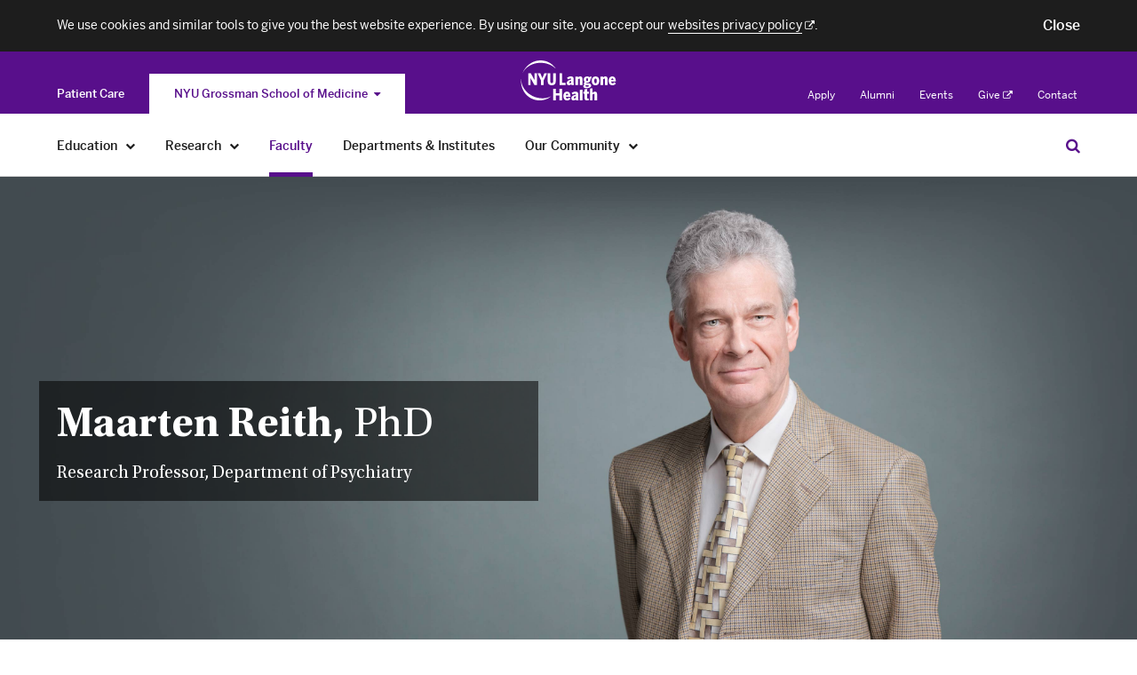

--- FILE ---
content_type: text/css
request_url: https://med.nyu.edu/profile/bundles/nyulangoneprofiles/build/nyu_app.bfa64a4f.css
body_size: 15795
content:
.profile-theme{background-color:#fff;font-family:BentonSans,sans-serif;margin-left:auto;margin-right:auto;max-width:100%;position:relative;-webkit-tap-highlight-color:rgba(0,0,0,0)}.profile-theme a,.profile-theme abbr,.profile-theme acronym,.profile-theme address,.profile-theme applet,.profile-theme article,.profile-theme aside,.profile-theme audio,.profile-theme b,.profile-theme big,.profile-theme blockquote,.profile-theme canvas,.profile-theme caption,.profile-theme center,.profile-theme cite,.profile-theme code,.profile-theme dd,.profile-theme del,.profile-theme details,.profile-theme dfn,.profile-theme div,.profile-theme dl,.profile-theme dt,.profile-theme em,.profile-theme embed,.profile-theme fieldset,.profile-theme figcaption,.profile-theme figure,.profile-theme footer,.profile-theme form,.profile-theme h1,.profile-theme h2,.profile-theme h3,.profile-theme h4,.profile-theme h5,.profile-theme h6,.profile-theme header,.profile-theme hgroup,.profile-theme i,.profile-theme iframe,.profile-theme img,.profile-theme ins,.profile-theme kbd,.profile-theme label,.profile-theme legend,.profile-theme li,.profile-theme mark,.profile-theme menu,.profile-theme nav,.profile-theme object,.profile-theme ol,.profile-theme output,.profile-theme p,.profile-theme pre,.profile-theme q,.profile-theme ruby,.profile-theme s,.profile-theme samp,.profile-theme section,.profile-theme small,.profile-theme span,.profile-theme strike,.profile-theme strong,.profile-theme sub,.profile-theme summary,.profile-theme sup,.profile-theme table,.profile-theme tbody,.profile-theme td,.profile-theme tfoot,.profile-theme th,.profile-theme thead,.profile-theme time,.profile-theme tr,.profile-theme tt,.profile-theme u,.profile-theme ul,.profile-theme var,.profile-theme video{border:0;font:inherit;font-size:100%;margin:0;padding:0;vertical-align:baseline}.profile-theme table{border-collapse:collapse;border-spacing:0}.profile-theme caption,.profile-theme td,.profile-theme th{font-weight:400;text-align:left;vertical-align:middle}.profile-theme blockquote,.profile-theme q{quotes:none}.profile-theme blockquote:after,.profile-theme blockquote:before,.profile-theme q:after,.profile-theme q:before{content:"";content:none}.profile-theme a img{border:none}.profile-theme:after{clear:both;content:" ";display:block}@media (min-width:1024px){.profile-theme>:last-child{padding-bottom:40px}}.slick-slider{box-sizing:border-box;-webkit-touch-callout:none;-ms-touch-action:pan-y;touch-action:pan-y;-webkit-user-select:none;-khtml-user-select:none;-moz-user-select:none;-ms-user-select:none;user-select:none;-webkit-tap-highlight-color:transparent}.slick-list,.slick-slider{display:block;position:relative}.slick-list{margin:0;overflow:hidden;padding:0}.slick-list:focus{outline:none}.slick-list.dragging{cursor:pointer;cursor:hand}.slick-slider .slick-list,.slick-slider .slick-track{-webkit-transform:translateZ(0);-moz-transform:translateZ(0);-ms-transform:translateZ(0);-o-transform:translateZ(0);transform:translateZ(0)}.slick-track{display:block;left:0;margin-left:auto;margin-right:auto;position:relative;top:0}.slick-track:after,.slick-track:before{content:"";display:table}.slick-track:after{clear:both}.slick-loading .slick-track{visibility:hidden}.slick-slide{display:none;float:left;height:100%;min-height:1px}[dir=rtl] .slick-slide{float:right}.slick-slide img{display:block}.slick-slide.slick-loading img{display:none}.slick-slide.dragging img{pointer-events:none}.slick-initialized .slick-slide{display:block}.slick-loading .slick-slide{visibility:hidden}.slick-vertical .slick-slide{border:1px solid transparent;display:block;height:auto}.slick-arrow.slick-hidden{display:none}@font-face{font-family:BentonSans;font-style:normal;font-weight:400;src:url(/profile/bundles/nyulangoneprofiles/build/fonts/BentonSans-Regular.b5ef53f3.eot);src:url(/profile/bundles/nyulangoneprofiles/build/fonts/BentonSans-Regular.b5ef53f3.eot?#iefix) format("embedded-opentype"),url(/profile/bundles/nyulangoneprofiles/build/fonts/BentonSans-Regular.302ef422.woff) format("woff"),url(/profile/bundles/nyulangoneprofiles/build/fonts/BentonSans-Regular.49946bd2.ttf) format("truetype"),url(/profile/bundles/nyulangoneprofiles/build/images/BentonSans-Regular.13eef28b.svg#BentonSans-Regular) format("svg")}@font-face{font-family:BentonSans;font-style:normal;font-weight:500;src:url(/profile/bundles/nyulangoneprofiles/build/fonts/BentonSans-Medium.5fbce964.eot);src:url(/profile/bundles/nyulangoneprofiles/build/fonts/BentonSans-Medium.5fbce964.eot?#iefix) format("embedded-opentype"),url(/profile/bundles/nyulangoneprofiles/build/fonts/BentonSans-Medium.144ec8ea.woff) format("woff"),url(/profile/bundles/nyulangoneprofiles/build/fonts/BentonSans-Medium.e4e6eb74.ttf) format("truetype"),url(/profile/bundles/nyulangoneprofiles/build/images/BentonSans-Medium.8e2d6f48.svg#BentonSans-Medium) format("svg")}@font-face{font-family:UtopiaStd;font-style:normal;font-weight:400;src:url(/profile/bundles/nyulangoneprofiles/build/fonts/UtopiaStd-Regular.81943d39.eot);src:url(/profile/bundles/nyulangoneprofiles/build/fonts/UtopiaStd-Regular.81943d39.eot?#iefix) format("embedded-opentype"),url(/profile/bundles/nyulangoneprofiles/build/fonts/UtopiaStd-Regular.6ecf24e3.woff) format("woff"),url(/profile/bundles/nyulangoneprofiles/build/fonts/UtopiaStd-Regular.7a1acdcd.ttf) format("truetype"),url(/profile/bundles/nyulangoneprofiles/build/images/UtopiaStd-Regular.c2a08dfe.svg#UtopiaStd-Regular) format("svg")}@font-face{font-family:BentonSans;font-style:normal;font-weight:700;src:url(/profile/bundles/nyulangoneprofiles/build/fonts/BentonSans-Bold.5e08772e.eot);src:url(/profile/bundles/nyulangoneprofiles/build/fonts/BentonSans-Bold.5e08772e.eot?#iefix) format("embedded-opentype"),url(/profile/bundles/nyulangoneprofiles/build/fonts/BentonSans-Bold.80a8c1d2.woff) format("woff"),url(/profile/bundles/nyulangoneprofiles/build/fonts/BentonSans-Bold.2a3e8bae.ttf) format("truetype"),url(/profile/bundles/nyulangoneprofiles/build/images/BentonSans-Bold.603e8995.svg#BentonSans-Bold) format("svg")}@font-face{font-family:UtopiaStd;font-style:normal;font-weight:700;src:url(/profile/bundles/nyulangoneprofiles/build/fonts/UtopiaStd-Bold.381a124b.eot);src:url(/profile/bundles/nyulangoneprofiles/build/fonts/UtopiaStd-Bold.381a124b.eot?#iefix) format("embedded-opentype"),url(/profile/bundles/nyulangoneprofiles/build/fonts/UtopiaStd-Bold.847aedf8.woff) format("woff"),url(/profile/bundles/nyulangoneprofiles/build/fonts/UtopiaStd-Bold.e033712b.ttf) format("truetype"),url(/profile/bundles/nyulangoneprofiles/build/images/UtopiaStd-Bold.2e509b32.svg#UtopiaStd-Bold) format("svg")}@font-face{font-family:med_nyu_edu-icons;font-style:normal;font-weight:400;src:url(/profile/bundles/nyulangoneprofiles/build/fonts/med_nyu_edu-icons.51a6d7f9.eot);src:url(/profile/bundles/nyulangoneprofiles/build/fonts/med_nyu_edu-icons.51a6d7f9.eot#iefix) format("embedded-opentype"),url(/profile/bundles/nyulangoneprofiles/build/fonts/med_nyu_edu-icons.6530bbc8.woff) format("woff"),url(/profile/bundles/nyulangoneprofiles/build/fonts/med_nyu_edu-icons.fa86f98c.ttf) format("truetype"),url(/profile/bundles/nyulangoneprofiles/build/images/med_nyu_edu-icons.4ee941b5.svg#med_nyu_edu-icons) format("svg")}.interests-timeline-tooltip__link .profile-theme body span.focus-visible,.interests-timeline-tooltip__link .profile-theme body span.focus-visible:active,.interests-timeline-tooltip__link .profile-theme body span.focus-visible:active:after,.interests-timeline-tooltip__link .profile-theme body span.focus-visible:after,.interests-timeline-tooltip__link .profile-theme body span.focus-visible:focus,.interests-timeline-tooltip__link .profile-theme body span.focus-visible:focus:after,.interests-timeline-tooltip__link .profile-theme body span.focus-visible:hover,.interests-timeline-tooltip__link .profile-theme body span.focus-visible:hover:after,.interests-timeline-tooltip__link .profile-theme html span.focus-visible,.interests-timeline-tooltip__link .profile-theme html span.focus-visible:active,.interests-timeline-tooltip__link .profile-theme html span.focus-visible:active:after,.interests-timeline-tooltip__link .profile-theme html span.focus-visible:after,.interests-timeline-tooltip__link .profile-theme html span.focus-visible:focus,.interests-timeline-tooltip__link .profile-theme html span.focus-visible:focus:after,.interests-timeline-tooltip__link .profile-theme html span.focus-visible:hover,.interests-timeline-tooltip__link .profile-theme html span.focus-visible:hover:after,.interests-timeline-tooltip__link body span.focus-visible,.interests-timeline-tooltip__link body span.focus-visible:active,.interests-timeline-tooltip__link body span.focus-visible:active:after,.interests-timeline-tooltip__link body span.focus-visible:active:focus,.interests-timeline-tooltip__link body span.focus-visible:active:focus:after,.interests-timeline-tooltip__link body span.focus-visible:after,.interests-timeline-tooltip__link body span.focus-visible:focus,.interests-timeline-tooltip__link body span.focus-visible:focus:after,.interests-timeline-tooltip__link body span.focus-visible:hover,.interests-timeline-tooltip__link body span.focus-visible:hover:after,.interests-timeline-tooltip__link html span.focus-visible,.interests-timeline-tooltip__link html span.focus-visible:active,.interests-timeline-tooltip__link html span.focus-visible:active:after,.interests-timeline-tooltip__link html span.focus-visible:active:focus,.interests-timeline-tooltip__link html span.focus-visible:active:focus:after,.interests-timeline-tooltip__link html span.focus-visible:after,.interests-timeline-tooltip__link html span.focus-visible:focus,.interests-timeline-tooltip__link html span.focus-visible:focus:after,.interests-timeline-tooltip__link html span.focus-visible:hover,.interests-timeline-tooltip__link html span.focus-visible:hover:after,.profile-theme .contact__heading body a.focus-visible,.profile-theme .contact__heading body a.focus-visible:active,.profile-theme .contact__heading body a.focus-visible:active:focus,.profile-theme .contact__heading body a.focus-visible:focus,.profile-theme .contact__heading body a.focus-visible:hover,.profile-theme .contact__heading html a.focus-visible,.profile-theme .contact__heading html a.focus-visible:active,.profile-theme .contact__heading html a.focus-visible:active:focus,.profile-theme .contact__heading html a.focus-visible:focus,.profile-theme .contact__heading html a.focus-visible:hover,.profile-theme .education__heading--narrow body a.focus-visible,.profile-theme .education__heading--narrow body a.focus-visible:active,.profile-theme .education__heading--narrow body a.focus-visible:active:focus,.profile-theme .education__heading--narrow body a.focus-visible:focus,.profile-theme .education__heading--narrow body a.focus-visible:hover,.profile-theme .education__heading--narrow html a.focus-visible,.profile-theme .education__heading--narrow html a.focus-visible:active,.profile-theme .education__heading--narrow html a.focus-visible:active:focus,.profile-theme .education__heading--narrow html a.focus-visible:focus,.profile-theme .education__heading--narrow html a.focus-visible:hover,.profile-theme .education__heading--narrowest body a.focus-visible,.profile-theme .education__heading--narrowest body a.focus-visible:active,.profile-theme .education__heading--narrowest body a.focus-visible:active:focus,.profile-theme .education__heading--narrowest body a.focus-visible:focus,.profile-theme .education__heading--narrowest body a.focus-visible:hover,.profile-theme .education__heading--narrowest html a.focus-visible,.profile-theme .education__heading--narrowest html a.focus-visible:active,.profile-theme .education__heading--narrowest html a.focus-visible:active:focus,.profile-theme .education__heading--narrowest html a.focus-visible:focus,.profile-theme .education__heading--narrowest html a.focus-visible:hover,.profile-theme .education__heading--wide body a.focus-visible,.profile-theme .education__heading--wide body a.focus-visible:active,.profile-theme .education__heading--wide body a.focus-visible:active:focus,.profile-theme .education__heading--wide body a.focus-visible:focus,.profile-theme .education__heading--wide body a.focus-visible:hover,.profile-theme .education__heading--wide html a.focus-visible,.profile-theme .education__heading--wide html a.focus-visible:active,.profile-theme .education__heading--wide html a.focus-visible:active:focus,.profile-theme .education__heading--wide html a.focus-visible:focus,.profile-theme .education__heading--wide html a.focus-visible:hover,.profile-theme .interests-timeline-tooltip__link body span.focus-visible,.profile-theme .interests-timeline-tooltip__link body span.focus-visible:active,.profile-theme .interests-timeline-tooltip__link body span.focus-visible:active:after,.profile-theme .interests-timeline-tooltip__link body span.focus-visible:after,.profile-theme .interests-timeline-tooltip__link body span.focus-visible:focus,.profile-theme .interests-timeline-tooltip__link body span.focus-visible:focus:after,.profile-theme .interests-timeline-tooltip__link body span.focus-visible:hover,.profile-theme .interests-timeline-tooltip__link body span.focus-visible:hover:after,.profile-theme .interests-timeline-tooltip__link html span.focus-visible,.profile-theme .interests-timeline-tooltip__link html span.focus-visible:active,.profile-theme .interests-timeline-tooltip__link html span.focus-visible:active:after,.profile-theme .interests-timeline-tooltip__link html span.focus-visible:after,.profile-theme .interests-timeline-tooltip__link html span.focus-visible:focus,.profile-theme .interests-timeline-tooltip__link html span.focus-visible:focus:after,.profile-theme .interests-timeline-tooltip__link html span.focus-visible:hover,.profile-theme .interests-timeline-tooltip__link html span.focus-visible:hover:after,.profile-theme .interests-timeline__heading body a.focus-visible,.profile-theme .interests-timeline__heading body a.focus-visible:active,.profile-theme .interests-timeline__heading body a.focus-visible:active:focus,.profile-theme .interests-timeline__heading body a.focus-visible:focus,.profile-theme .interests-timeline__heading body a.focus-visible:hover,.profile-theme .interests-timeline__heading html a.focus-visible,.profile-theme .interests-timeline__heading html a.focus-visible:active,.profile-theme .interests-timeline__heading html a.focus-visible:active:focus,.profile-theme .interests-timeline__heading html a.focus-visible:focus,.profile-theme .interests-timeline__heading html a.focus-visible:hover,.profile-theme .news__heading body a.focus-visible,.profile-theme .news__heading body a.focus-visible:active,.profile-theme .news__heading body a.focus-visible:active:focus,.profile-theme .news__heading body a.focus-visible:focus,.profile-theme .news__heading body a.focus-visible:hover,.profile-theme .news__heading html a.focus-visible,.profile-theme .news__heading html a.focus-visible:active,.profile-theme .news__heading html a.focus-visible:active:focus,.profile-theme .news__heading html a.focus-visible:focus,.profile-theme .news__heading html a.focus-visible:hover,.profile-theme .publication__link body span.focus-visible,.profile-theme .publication__link body span.focus-visible:active,.profile-theme .publication__link body span.focus-visible:active:after,.profile-theme .publication__link body span.focus-visible:active:focus,.profile-theme .publication__link body span.focus-visible:active:focus:after,.profile-theme .publication__link body span.focus-visible:after,.profile-theme .publication__link body span.focus-visible:focus,.profile-theme .publication__link body span.focus-visible:focus:after,.profile-theme .publication__link body span.focus-visible:hover,.profile-theme .publication__link body span.focus-visible:hover:after,.profile-theme .publication__link html span.focus-visible,.profile-theme .publication__link html span.focus-visible:active,.profile-theme .publication__link html span.focus-visible:active:after,.profile-theme .publication__link html span.focus-visible:active:focus,.profile-theme .publication__link html span.focus-visible:active:focus:after,.profile-theme .publication__link html span.focus-visible:after,.profile-theme .publication__link html span.focus-visible:focus,.profile-theme .publication__link html span.focus-visible:focus:after,.profile-theme .publication__link html span.focus-visible:hover,.profile-theme .publication__link html span.focus-visible:hover:after,.profile-theme .publications__heading body a.focus-visible,.profile-theme .publications__heading body a.focus-visible:active,.profile-theme .publications__heading body a.focus-visible:active:focus,.profile-theme .publications__heading body a.focus-visible:focus,.profile-theme .publications__heading body a.focus-visible:hover,.profile-theme .publications__heading html a.focus-visible,.profile-theme .publications__heading html a.focus-visible:active,.profile-theme .publications__heading html a.focus-visible:active:focus,.profile-theme .publications__heading html a.focus-visible:focus,.profile-theme .publications__heading html a.focus-visible:hover,.profile-theme .research-summary__text body a.focus-visible,.profile-theme .research-summary__text body a.focus-visible:active,.profile-theme .research-summary__text body a.focus-visible:active:focus,.profile-theme .research-summary__text body a.focus-visible:focus,.profile-theme .research-summary__text body a.focus-visible:hover,.profile-theme .research-summary__text html a.focus-visible,.profile-theme .research-summary__text html a.focus-visible:active,.profile-theme .research-summary__text html a.focus-visible:active:focus,.profile-theme .research-summary__text html a.focus-visible:focus,.profile-theme .research-summary__text html a.focus-visible:hover,.profile-theme .research__heading body a.focus-visible,.profile-theme .research__heading body a.focus-visible:active,.profile-theme .research__heading body a.focus-visible:active:focus,.profile-theme .research__heading body a.focus-visible:focus,.profile-theme .research__heading body a.focus-visible:hover,.profile-theme .research__heading html a.focus-visible,.profile-theme .research__heading html a.focus-visible:active,.profile-theme .research__heading html a.focus-visible:active:focus,.profile-theme .research__heading html a.focus-visible:focus,.profile-theme .research__heading html a.focus-visible:hover,.profile-theme .video__heading body a.focus-visible,.profile-theme .video__heading body a.focus-visible:active,.profile-theme .video__heading body a.focus-visible:active:focus,.profile-theme .video__heading body a.focus-visible:focus,.profile-theme .video__heading body a.focus-visible:hover,.profile-theme .video__heading html a.focus-visible,.profile-theme .video__heading html a.focus-visible:active,.profile-theme .video__heading html a.focus-visible:active:focus,.profile-theme .video__heading html a.focus-visible:focus,.profile-theme .video__heading html a.focus-visible:hover,.profile-theme body .button.focus-visible,.profile-theme body .contact__heading a.focus-visible,.profile-theme body .contact__heading a.focus-visible:active,.profile-theme body .contact__heading a.focus-visible:focus,.profile-theme body .contact__heading a.focus-visible:hover,.profile-theme body .education__heading--narrow a.focus-visible,.profile-theme body .education__heading--narrow a.focus-visible:active,.profile-theme body .education__heading--narrow a.focus-visible:focus,.profile-theme body .education__heading--narrow a.focus-visible:hover,.profile-theme body .education__heading--narrowest a.focus-visible,.profile-theme body .education__heading--narrowest a.focus-visible:active,.profile-theme body .education__heading--narrowest a.focus-visible:focus,.profile-theme body .education__heading--narrowest a.focus-visible:hover,.profile-theme body .education__heading--wide a.focus-visible,.profile-theme body .education__heading--wide a.focus-visible:active,.profile-theme body .education__heading--wide a.focus-visible:focus,.profile-theme body .education__heading--wide a.focus-visible:hover,.profile-theme body .focus-visible,.profile-theme body .focus-visible.button,.profile-theme body .focus-visible.button:active,.profile-theme body .focus-visible.button:active:focus,.profile-theme body .focus-visible.button:focus,.profile-theme body .focus-visible.button:hover,.profile-theme body .focus-visible.contact-item__link,.profile-theme body .focus-visible.contact-item__link:active,.profile-theme body .focus-visible.contact-item__link:active:focus,.profile-theme body .focus-visible.contact-item__link:focus,.profile-theme body .focus-visible.contact-item__link:hover,.profile-theme body .focus-visible.edit-profile__link,.profile-theme body .focus-visible.edit-profile__link:active,.profile-theme body .focus-visible.edit-profile__link:active:focus,.profile-theme body .focus-visible.edit-profile__link:focus,.profile-theme body .focus-visible.edit-profile__link:hover,.profile-theme body .focus-visible.interests-timeline-tooltip__link,.profile-theme body .focus-visible.interests-timeline-tooltip__link:active,.profile-theme body .focus-visible.interests-timeline-tooltip__link:focus,.profile-theme body .focus-visible.interests-timeline-tooltip__link:hover,.profile-theme body .focus-visible.link,.profile-theme body .focus-visible.link:active,.profile-theme body .focus-visible.link:active:focus,.profile-theme body .focus-visible.link:focus,.profile-theme body .focus-visible.link:hover,.profile-theme body .focus-visible.news-item__link,.profile-theme body .focus-visible.news-item__link:active,.profile-theme body .focus-visible.news-item__link:active:focus,.profile-theme body .focus-visible.news-item__link:focus,.profile-theme body .focus-visible.news-item__link:hover,.profile-theme body .focus-visible.news__arrow,.profile-theme body .focus-visible.news__arrow:active,.profile-theme body .focus-visible.news__arrow:active:focus,.profile-theme body .focus-visible.news__arrow:focus,.profile-theme body .focus-visible.news__arrow:hover,.profile-theme body .focus-visible.news__button,.profile-theme body .focus-visible.news__button:active,.profile-theme body .focus-visible.news__button:active:focus,.profile-theme body .focus-visible.news__button:focus,.profile-theme body .focus-visible.news__button:hover,.profile-theme body .focus-visible.pagination__item,.profile-theme body .focus-visible.pagination__item:active,.profile-theme body .focus-visible.pagination__item:active:focus,.profile-theme body .focus-visible.pagination__item:focus,.profile-theme body .focus-visible.pagination__item:hover,.profile-theme body .focus-visible.publication__link,.profile-theme body .focus-visible.publication__link:active,.profile-theme body .focus-visible.publication__link:active:focus,.profile-theme body .focus-visible.publication__link:focus,.profile-theme body .focus-visible.publication__link:hover,.profile-theme body .focus-visible.publications__button,.profile-theme body .focus-visible.publications__button:active,.profile-theme body .focus-visible.publications__button:active:focus,.profile-theme body .focus-visible.publications__button:focus,.profile-theme body .focus-visible.publications__button:hover,.profile-theme body .interests-timeline__heading a.focus-visible,.profile-theme body .interests-timeline__heading a.focus-visible:active,.profile-theme body .interests-timeline__heading a.focus-visible:focus,.profile-theme body .interests-timeline__heading a.focus-visible:hover,.profile-theme body .news__heading a.focus-visible,.profile-theme body .news__heading a.focus-visible:active,.profile-theme body .news__heading a.focus-visible:focus,.profile-theme body .news__heading a.focus-visible:hover,.profile-theme body .publication__link span.focus-visible,.profile-theme body .publication__link span.focus-visible:active,.profile-theme body .publication__link span.focus-visible:active:after,.profile-theme body .publication__link span.focus-visible:after,.profile-theme body .publication__link span.focus-visible:focus,.profile-theme body .publication__link span.focus-visible:focus:after,.profile-theme body .publication__link span.focus-visible:hover,.profile-theme body .publication__link span.focus-visible:hover:after,.profile-theme body .publications__heading a.focus-visible,.profile-theme body .publications__heading a.focus-visible:active,.profile-theme body .publications__heading a.focus-visible:focus,.profile-theme body .publications__heading a.focus-visible:hover,.profile-theme body .research-interests__text.focus-visible,.profile-theme body .research-summary__text a.focus-visible,.profile-theme body .research-summary__text a.focus-visible:active,.profile-theme body .research-summary__text a.focus-visible:active:focus,.profile-theme body .research-summary__text a.focus-visible:focus,.profile-theme body .research-summary__text a.focus-visible:hover,.profile-theme body .research-summary__text.focus-visible,.profile-theme body .research__heading a.focus-visible,.profile-theme body .research__heading a.focus-visible:active,.profile-theme body .research__heading a.focus-visible:focus,.profile-theme body .research__heading a.focus-visible:hover,.profile-theme body .video__heading a.focus-visible,.profile-theme body .video__heading a.focus-visible:active,.profile-theme body .video__heading a.focus-visible:focus,.profile-theme body .video__heading a.focus-visible:hover,.profile-theme html .button.focus-visible,.profile-theme html .contact__heading a.focus-visible,.profile-theme html .contact__heading a.focus-visible:active,.profile-theme html .contact__heading a.focus-visible:focus,.profile-theme html .contact__heading a.focus-visible:hover,.profile-theme html .education__heading--narrow a.focus-visible,.profile-theme html .education__heading--narrow a.focus-visible:active,.profile-theme html .education__heading--narrow a.focus-visible:focus,.profile-theme html .education__heading--narrow a.focus-visible:hover,.profile-theme html .education__heading--narrowest a.focus-visible,.profile-theme html .education__heading--narrowest a.focus-visible:active,.profile-theme html .education__heading--narrowest a.focus-visible:focus,.profile-theme html .education__heading--narrowest a.focus-visible:hover,.profile-theme html .education__heading--wide a.focus-visible,.profile-theme html .education__heading--wide a.focus-visible:active,.profile-theme html .education__heading--wide a.focus-visible:focus,.profile-theme html .education__heading--wide a.focus-visible:hover,.profile-theme html .focus-visible,.profile-theme html .focus-visible.button,.profile-theme html .focus-visible.button:active,.profile-theme html .focus-visible.button:active:focus,.profile-theme html .focus-visible.button:focus,.profile-theme html .focus-visible.button:hover,.profile-theme html .focus-visible.contact-item__link,.profile-theme html .focus-visible.contact-item__link:active,.profile-theme html .focus-visible.contact-item__link:active:focus,.profile-theme html .focus-visible.contact-item__link:focus,.profile-theme html .focus-visible.contact-item__link:hover,.profile-theme html .focus-visible.edit-profile__link,.profile-theme html .focus-visible.edit-profile__link:active,.profile-theme html .focus-visible.edit-profile__link:active:focus,.profile-theme html .focus-visible.edit-profile__link:focus,.profile-theme html .focus-visible.edit-profile__link:hover,.profile-theme html .focus-visible.interests-timeline-tooltip__link,.profile-theme html .focus-visible.interests-timeline-tooltip__link:active,.profile-theme html .focus-visible.interests-timeline-tooltip__link:focus,.profile-theme html .focus-visible.interests-timeline-tooltip__link:hover,.profile-theme html .focus-visible.link,.profile-theme html .focus-visible.link:active,.profile-theme html .focus-visible.link:active:focus,.profile-theme html .focus-visible.link:focus,.profile-theme html .focus-visible.link:hover,.profile-theme html .focus-visible.news-item__link,.profile-theme html .focus-visible.news-item__link:active,.profile-theme html .focus-visible.news-item__link:active:focus,.profile-theme html .focus-visible.news-item__link:focus,.profile-theme html .focus-visible.news-item__link:hover,.profile-theme html .focus-visible.news__arrow,.profile-theme html .focus-visible.news__arrow:active,.profile-theme html .focus-visible.news__arrow:active:focus,.profile-theme html .focus-visible.news__arrow:focus,.profile-theme html .focus-visible.news__arrow:hover,.profile-theme html .focus-visible.news__button,.profile-theme html .focus-visible.news__button:active,.profile-theme html .focus-visible.news__button:active:focus,.profile-theme html .focus-visible.news__button:focus,.profile-theme html .focus-visible.news__button:hover,.profile-theme html .focus-visible.pagination__item,.profile-theme html .focus-visible.pagination__item:active,.profile-theme html .focus-visible.pagination__item:active:focus,.profile-theme html .focus-visible.pagination__item:focus,.profile-theme html .focus-visible.pagination__item:hover,.profile-theme html .focus-visible.publication__link,.profile-theme html .focus-visible.publication__link:active,.profile-theme html .focus-visible.publication__link:active:focus,.profile-theme html .focus-visible.publication__link:focus,.profile-theme html .focus-visible.publication__link:hover,.profile-theme html .focus-visible.publications__button,.profile-theme html .focus-visible.publications__button:active,.profile-theme html .focus-visible.publications__button:active:focus,.profile-theme html .focus-visible.publications__button:focus,.profile-theme html .focus-visible.publications__button:hover,.profile-theme html .interests-timeline__heading a.focus-visible,.profile-theme html .interests-timeline__heading a.focus-visible:active,.profile-theme html .interests-timeline__heading a.focus-visible:focus,.profile-theme html .interests-timeline__heading a.focus-visible:hover,.profile-theme html .news__heading a.focus-visible,.profile-theme html .news__heading a.focus-visible:active,.profile-theme html .news__heading a.focus-visible:focus,.profile-theme html .news__heading a.focus-visible:hover,.profile-theme html .publication__link span.focus-visible,.profile-theme html .publication__link span.focus-visible:active,.profile-theme html .publication__link span.focus-visible:active:after,.profile-theme html .publication__link span.focus-visible:after,.profile-theme html .publication__link span.focus-visible:focus,.profile-theme html .publication__link span.focus-visible:focus:after,.profile-theme html .publication__link span.focus-visible:hover,.profile-theme html .publication__link span.focus-visible:hover:after,.profile-theme html .publications__heading a.focus-visible,.profile-theme html .publications__heading a.focus-visible:active,.profile-theme html .publications__heading a.focus-visible:focus,.profile-theme html .publications__heading a.focus-visible:hover,.profile-theme html .research-interests__text.focus-visible,.profile-theme html .research-summary__text a.focus-visible,.profile-theme html .research-summary__text a.focus-visible:active,.profile-theme html .research-summary__text a.focus-visible:active:focus,.profile-theme html .research-summary__text a.focus-visible:focus,.profile-theme html .research-summary__text a.focus-visible:hover,.profile-theme html .research-summary__text.focus-visible,.profile-theme html .research__heading a.focus-visible,.profile-theme html .research__heading a.focus-visible:active,.profile-theme html .research__heading a.focus-visible:focus,.profile-theme html .research__heading a.focus-visible:hover,.profile-theme html .video__heading a.focus-visible,.profile-theme html .video__heading a.focus-visible:active,.profile-theme html .video__heading a.focus-visible:focus,.profile-theme html .video__heading a.focus-visible:hover,body .focus-visible,body .focus-visible.interests-timeline-tooltip__link,body .focus-visible.interests-timeline-tooltip__link:active,body .focus-visible.interests-timeline-tooltip__link:active:focus,body .focus-visible.interests-timeline-tooltip__link:focus,body .focus-visible.interests-timeline-tooltip__link:hover,body .interests-timeline-tooltip__link .profile-theme span.focus-visible,body .interests-timeline-tooltip__link .profile-theme span.focus-visible:active,body .interests-timeline-tooltip__link .profile-theme span.focus-visible:active:after,body .interests-timeline-tooltip__link .profile-theme span.focus-visible:after,body .interests-timeline-tooltip__link .profile-theme span.focus-visible:focus,body .interests-timeline-tooltip__link .profile-theme span.focus-visible:focus:after,body .interests-timeline-tooltip__link .profile-theme span.focus-visible:hover,body .interests-timeline-tooltip__link .profile-theme span.focus-visible:hover:after,body .interests-timeline-tooltip__link span.focus-visible,body .interests-timeline-tooltip__link span.focus-visible:active,body .interests-timeline-tooltip__link span.focus-visible:active:after,body .interests-timeline-tooltip__link span.focus-visible:active:focus,body .interests-timeline-tooltip__link span.focus-visible:active:focus:after,body .interests-timeline-tooltip__link span.focus-visible:after,body .interests-timeline-tooltip__link span.focus-visible:focus,body .interests-timeline-tooltip__link span.focus-visible:focus:after,body .interests-timeline-tooltip__link span.focus-visible:hover,body .interests-timeline-tooltip__link span.focus-visible:hover:after,body .profile-theme .button.focus-visible,body .profile-theme .contact__heading a.focus-visible,body .profile-theme .contact__heading a.focus-visible:active,body .profile-theme .contact__heading a.focus-visible:active:focus,body .profile-theme .contact__heading a.focus-visible:focus,body .profile-theme .contact__heading a.focus-visible:hover,body .profile-theme .education__heading--narrow a.focus-visible,body .profile-theme .education__heading--narrow a.focus-visible:active,body .profile-theme .education__heading--narrow a.focus-visible:active:focus,body .profile-theme .education__heading--narrow a.focus-visible:focus,body .profile-theme .education__heading--narrow a.focus-visible:hover,body .profile-theme .education__heading--narrowest a.focus-visible,body .profile-theme .education__heading--narrowest a.focus-visible:active,body .profile-theme .education__heading--narrowest a.focus-visible:active:focus,body .profile-theme .education__heading--narrowest a.focus-visible:focus,body .profile-theme .education__heading--narrowest a.focus-visible:hover,body .profile-theme .education__heading--wide a.focus-visible,body .profile-theme .education__heading--wide a.focus-visible:active,body .profile-theme .education__heading--wide a.focus-visible:active:focus,body .profile-theme .education__heading--wide a.focus-visible:focus,body .profile-theme .education__heading--wide a.focus-visible:hover,body .profile-theme .focus-visible,body .profile-theme .focus-visible.button,body .profile-theme .focus-visible.button:active,body .profile-theme .focus-visible.button:active:focus,body .profile-theme .focus-visible.button:focus,body .profile-theme .focus-visible.button:hover,body .profile-theme .focus-visible.contact-item__link,body .profile-theme .focus-visible.contact-item__link:active,body .profile-theme .focus-visible.contact-item__link:active:focus,body .profile-theme .focus-visible.contact-item__link:focus,body .profile-theme .focus-visible.contact-item__link:hover,body .profile-theme .focus-visible.edit-profile__link,body .profile-theme .focus-visible.edit-profile__link:active,body .profile-theme .focus-visible.edit-profile__link:active:focus,body .profile-theme .focus-visible.edit-profile__link:focus,body .profile-theme .focus-visible.edit-profile__link:hover,body .profile-theme .focus-visible.interests-timeline-tooltip__link,body .profile-theme .focus-visible.interests-timeline-tooltip__link:active,body .profile-theme .focus-visible.interests-timeline-tooltip__link:focus,body .profile-theme .focus-visible.interests-timeline-tooltip__link:hover,body .profile-theme .focus-visible.link,body .profile-theme .focus-visible.link:active,body .profile-theme .focus-visible.link:active:focus,body .profile-theme .focus-visible.link:focus,body .profile-theme .focus-visible.link:hover,body .profile-theme .focus-visible.news-item__link,body .profile-theme .focus-visible.news-item__link:active,body .profile-theme .focus-visible.news-item__link:active:focus,body .profile-theme .focus-visible.news-item__link:focus,body .profile-theme .focus-visible.news-item__link:hover,body .profile-theme .focus-visible.news__arrow,body .profile-theme .focus-visible.news__arrow:active,body .profile-theme .focus-visible.news__arrow:active:focus,body .profile-theme .focus-visible.news__arrow:focus,body .profile-theme .focus-visible.news__arrow:hover,body .profile-theme .focus-visible.news__button,body .profile-theme .focus-visible.news__button:active,body .profile-theme .focus-visible.news__button:active:focus,body .profile-theme .focus-visible.news__button:focus,body .profile-theme .focus-visible.news__button:hover,body .profile-theme .focus-visible.pagination__item,body .profile-theme .focus-visible.pagination__item:active,body .profile-theme .focus-visible.pagination__item:active:focus,body .profile-theme .focus-visible.pagination__item:focus,body .profile-theme .focus-visible.pagination__item:hover,body .profile-theme .focus-visible.publication__link,body .profile-theme .focus-visible.publication__link:active,body .profile-theme .focus-visible.publication__link:active:focus,body .profile-theme .focus-visible.publication__link:focus,body .profile-theme .focus-visible.publication__link:hover,body .profile-theme .focus-visible.publications__button,body .profile-theme .focus-visible.publications__button:active,body .profile-theme .focus-visible.publications__button:active:focus,body .profile-theme .focus-visible.publications__button:focus,body .profile-theme .focus-visible.publications__button:hover,body .profile-theme .interests-timeline-tooltip__link span.focus-visible,body .profile-theme .interests-timeline-tooltip__link span.focus-visible:active,body .profile-theme .interests-timeline-tooltip__link span.focus-visible:active:after,body .profile-theme .interests-timeline-tooltip__link span.focus-visible:after,body .profile-theme .interests-timeline-tooltip__link span.focus-visible:focus,body .profile-theme .interests-timeline-tooltip__link span.focus-visible:focus:after,body .profile-theme .interests-timeline-tooltip__link span.focus-visible:hover,body .profile-theme .interests-timeline-tooltip__link span.focus-visible:hover:after,body .profile-theme .interests-timeline__heading a.focus-visible,body .profile-theme .interests-timeline__heading a.focus-visible:active,body .profile-theme .interests-timeline__heading a.focus-visible:active:focus,body .profile-theme .interests-timeline__heading a.focus-visible:focus,body .profile-theme .interests-timeline__heading a.focus-visible:hover,body .profile-theme .news__heading a.focus-visible,body .profile-theme .news__heading a.focus-visible:active,body .profile-theme .news__heading a.focus-visible:active:focus,body .profile-theme .news__heading a.focus-visible:focus,body .profile-theme .news__heading a.focus-visible:hover,body .profile-theme .publication__link span.focus-visible,body .profile-theme .publication__link span.focus-visible:active,body .profile-theme .publication__link span.focus-visible:active:after,body .profile-theme .publication__link span.focus-visible:active:focus,body .profile-theme .publication__link span.focus-visible:active:focus:after,body .profile-theme .publication__link span.focus-visible:after,body .profile-theme .publication__link span.focus-visible:focus,body .profile-theme .publication__link span.focus-visible:focus:after,body .profile-theme .publication__link span.focus-visible:hover,body .profile-theme .publication__link span.focus-visible:hover:after,body .profile-theme .publications__heading a.focus-visible,body .profile-theme .publications__heading a.focus-visible:active,body .profile-theme .publications__heading a.focus-visible:active:focus,body .profile-theme .publications__heading a.focus-visible:focus,body .profile-theme .publications__heading a.focus-visible:hover,body .profile-theme .research-interests__text.focus-visible,body .profile-theme .research-summary__text a.focus-visible,body .profile-theme .research-summary__text a.focus-visible:active,body .profile-theme .research-summary__text a.focus-visible:active:focus,body .profile-theme .research-summary__text a.focus-visible:focus,body .profile-theme .research-summary__text a.focus-visible:hover,body .profile-theme .research-summary__text.focus-visible,body .profile-theme .research__heading a.focus-visible,body .profile-theme .research__heading a.focus-visible:active,body .profile-theme .research__heading a.focus-visible:active:focus,body .profile-theme .research__heading a.focus-visible:focus,body .profile-theme .research__heading a.focus-visible:hover,body .profile-theme .video__heading a.focus-visible,body .profile-theme .video__heading a.focus-visible:active,body .profile-theme .video__heading a.focus-visible:active:focus,body .profile-theme .video__heading a.focus-visible:focus,body .profile-theme .video__heading a.focus-visible:hover,html .focus-visible,html .focus-visible.interests-timeline-tooltip__link,html .focus-visible.interests-timeline-tooltip__link:active,html .focus-visible.interests-timeline-tooltip__link:active:focus,html .focus-visible.interests-timeline-tooltip__link:focus,html .focus-visible.interests-timeline-tooltip__link:hover,html .interests-timeline-tooltip__link .profile-theme span.focus-visible,html .interests-timeline-tooltip__link .profile-theme span.focus-visible:active,html .interests-timeline-tooltip__link .profile-theme span.focus-visible:active:after,html .interests-timeline-tooltip__link .profile-theme span.focus-visible:after,html .interests-timeline-tooltip__link .profile-theme span.focus-visible:focus,html .interests-timeline-tooltip__link .profile-theme span.focus-visible:focus:after,html .interests-timeline-tooltip__link .profile-theme span.focus-visible:hover,html .interests-timeline-tooltip__link .profile-theme span.focus-visible:hover:after,html .interests-timeline-tooltip__link span.focus-visible,html .interests-timeline-tooltip__link span.focus-visible:active,html .interests-timeline-tooltip__link span.focus-visible:active:after,html .interests-timeline-tooltip__link span.focus-visible:active:focus,html .interests-timeline-tooltip__link span.focus-visible:active:focus:after,html .interests-timeline-tooltip__link span.focus-visible:after,html .interests-timeline-tooltip__link span.focus-visible:focus,html .interests-timeline-tooltip__link span.focus-visible:focus:after,html .interests-timeline-tooltip__link span.focus-visible:hover,html .interests-timeline-tooltip__link span.focus-visible:hover:after,html .profile-theme .button.focus-visible,html .profile-theme .contact__heading a.focus-visible,html .profile-theme .contact__heading a.focus-visible:active,html .profile-theme .contact__heading a.focus-visible:active:focus,html .profile-theme .contact__heading a.focus-visible:focus,html .profile-theme .contact__heading a.focus-visible:hover,html .profile-theme .education__heading--narrow a.focus-visible,html .profile-theme .education__heading--narrow a.focus-visible:active,html .profile-theme .education__heading--narrow a.focus-visible:active:focus,html .profile-theme .education__heading--narrow a.focus-visible:focus,html .profile-theme .education__heading--narrow a.focus-visible:hover,html .profile-theme .education__heading--narrowest a.focus-visible,html .profile-theme .education__heading--narrowest a.focus-visible:active,html .profile-theme .education__heading--narrowest a.focus-visible:active:focus,html .profile-theme .education__heading--narrowest a.focus-visible:focus,html .profile-theme .education__heading--narrowest a.focus-visible:hover,html .profile-theme .education__heading--wide a.focus-visible,html .profile-theme .education__heading--wide a.focus-visible:active,html .profile-theme .education__heading--wide a.focus-visible:active:focus,html .profile-theme .education__heading--wide a.focus-visible:focus,html .profile-theme .education__heading--wide a.focus-visible:hover,html .profile-theme .focus-visible,html .profile-theme .focus-visible.button,html .profile-theme .focus-visible.button:active,html .profile-theme .focus-visible.button:active:focus,html .profile-theme .focus-visible.button:focus,html .profile-theme .focus-visible.button:hover,html .profile-theme .focus-visible.contact-item__link,html .profile-theme .focus-visible.contact-item__link:active,html .profile-theme .focus-visible.contact-item__link:active:focus,html .profile-theme .focus-visible.contact-item__link:focus,html .profile-theme .focus-visible.contact-item__link:hover,html .profile-theme .focus-visible.edit-profile__link,html .profile-theme .focus-visible.edit-profile__link:active,html .profile-theme .focus-visible.edit-profile__link:active:focus,html .profile-theme .focus-visible.edit-profile__link:focus,html .profile-theme .focus-visible.edit-profile__link:hover,html .profile-theme .focus-visible.interests-timeline-tooltip__link,html .profile-theme .focus-visible.interests-timeline-tooltip__link:active,html .profile-theme .focus-visible.interests-timeline-tooltip__link:focus,html .profile-theme .focus-visible.interests-timeline-tooltip__link:hover,html .profile-theme .focus-visible.link,html .profile-theme .focus-visible.link:active,html .profile-theme .focus-visible.link:active:focus,html .profile-theme .focus-visible.link:focus,html .profile-theme .focus-visible.link:hover,html .profile-theme .focus-visible.news-item__link,html .profile-theme .focus-visible.news-item__link:active,html .profile-theme .focus-visible.news-item__link:active:focus,html .profile-theme .focus-visible.news-item__link:focus,html .profile-theme .focus-visible.news-item__link:hover,html .profile-theme .focus-visible.news__arrow,html .profile-theme .focus-visible.news__arrow:active,html .profile-theme .focus-visible.news__arrow:active:focus,html .profile-theme .focus-visible.news__arrow:focus,html .profile-theme .focus-visible.news__arrow:hover,html .profile-theme .focus-visible.news__button,html .profile-theme .focus-visible.news__button:active,html .profile-theme .focus-visible.news__button:active:focus,html .profile-theme .focus-visible.news__button:focus,html .profile-theme .focus-visible.news__button:hover,html .profile-theme .focus-visible.pagination__item,html .profile-theme .focus-visible.pagination__item:active,html .profile-theme .focus-visible.pagination__item:active:focus,html .profile-theme .focus-visible.pagination__item:focus,html .profile-theme .focus-visible.pagination__item:hover,html .profile-theme .focus-visible.publication__link,html .profile-theme .focus-visible.publication__link:active,html .profile-theme .focus-visible.publication__link:active:focus,html .profile-theme .focus-visible.publication__link:focus,html .profile-theme .focus-visible.publication__link:hover,html .profile-theme .focus-visible.publications__button,html .profile-theme .focus-visible.publications__button:active,html .profile-theme .focus-visible.publications__button:active:focus,html .profile-theme .focus-visible.publications__button:focus,html .profile-theme .focus-visible.publications__button:hover,html .profile-theme .interests-timeline-tooltip__link span.focus-visible,html .profile-theme .interests-timeline-tooltip__link span.focus-visible:active,html .profile-theme .interests-timeline-tooltip__link span.focus-visible:active:after,html .profile-theme .interests-timeline-tooltip__link span.focus-visible:after,html .profile-theme .interests-timeline-tooltip__link span.focus-visible:focus,html .profile-theme .interests-timeline-tooltip__link span.focus-visible:focus:after,html .profile-theme .interests-timeline-tooltip__link span.focus-visible:hover,html .profile-theme .interests-timeline-tooltip__link span.focus-visible:hover:after,html .profile-theme .interests-timeline__heading a.focus-visible,html .profile-theme .interests-timeline__heading a.focus-visible:active,html .profile-theme .interests-timeline__heading a.focus-visible:active:focus,html .profile-theme .interests-timeline__heading a.focus-visible:focus,html .profile-theme .interests-timeline__heading a.focus-visible:hover,html .profile-theme .news__heading a.focus-visible,html .profile-theme .news__heading a.focus-visible:active,html .profile-theme .news__heading a.focus-visible:active:focus,html .profile-theme .news__heading a.focus-visible:focus,html .profile-theme .news__heading a.focus-visible:hover,html .profile-theme .publication__link span.focus-visible,html .profile-theme .publication__link span.focus-visible:active,html .profile-theme .publication__link span.focus-visible:active:after,html .profile-theme .publication__link span.focus-visible:active:focus,html .profile-theme .publication__link span.focus-visible:active:focus:after,html .profile-theme .publication__link span.focus-visible:after,html .profile-theme .publication__link span.focus-visible:focus,html .profile-theme .publication__link span.focus-visible:focus:after,html .profile-theme .publication__link span.focus-visible:hover,html .profile-theme .publication__link span.focus-visible:hover:after,html .profile-theme .publications__heading a.focus-visible,html .profile-theme .publications__heading a.focus-visible:active,html .profile-theme .publications__heading a.focus-visible:active:focus,html .profile-theme .publications__heading a.focus-visible:focus,html .profile-theme .publications__heading a.focus-visible:hover,html .profile-theme .research-interests__text.focus-visible,html .profile-theme .research-summary__text a.focus-visible,html .profile-theme .research-summary__text a.focus-visible:active,html .profile-theme .research-summary__text a.focus-visible:active:focus,html .profile-theme .research-summary__text a.focus-visible:focus,html .profile-theme .research-summary__text a.focus-visible:hover,html .profile-theme .research-summary__text.focus-visible,html .profile-theme .research__heading a.focus-visible,html .profile-theme .research__heading a.focus-visible:active,html .profile-theme .research__heading a.focus-visible:active:focus,html .profile-theme .research__heading a.focus-visible:focus,html .profile-theme .research__heading a.focus-visible:hover,html .profile-theme .video__heading a.focus-visible,html .profile-theme .video__heading a.focus-visible:active,html .profile-theme .video__heading a.focus-visible:active:focus,html .profile-theme .video__heading a.focus-visible:focus,html .profile-theme .video__heading a.focus-visible:hover{outline:3px solid #007bcb;overflow:-moz-hidde-unscrollable;transform:translateZ(0)}@media (min-width:0) and (max-width:1023px){body,html{-webkit-text-size-adjust:none}}html{min-height:101%}body{margin:0;position:relative}.focus-visible,.focus-visible.interests-timeline-tooltip__link,.focus-visible.interests-timeline-tooltip__link:active,.focus-visible.interests-timeline-tooltip__link:active:focus,.focus-visible.interests-timeline-tooltip__link:focus,.focus-visible.interests-timeline-tooltip__link:hover,.interests-timeline-tooltip__link .profile-theme span.focus-visible,.interests-timeline-tooltip__link .profile-theme span.focus-visible:active,.interests-timeline-tooltip__link .profile-theme span.focus-visible:active:after,.interests-timeline-tooltip__link .profile-theme span.focus-visible:after,.interests-timeline-tooltip__link .profile-theme span.focus-visible:focus,.interests-timeline-tooltip__link .profile-theme span.focus-visible:focus:after,.interests-timeline-tooltip__link .profile-theme span.focus-visible:hover,.interests-timeline-tooltip__link .profile-theme span.focus-visible:hover:after,.interests-timeline-tooltip__link span.focus-visible,.interests-timeline-tooltip__link span.focus-visible:active,.interests-timeline-tooltip__link span.focus-visible:active:after,.interests-timeline-tooltip__link span.focus-visible:active:focus,.interests-timeline-tooltip__link span.focus-visible:active:focus:after,.interests-timeline-tooltip__link span.focus-visible:after,.interests-timeline-tooltip__link span.focus-visible:focus,.interests-timeline-tooltip__link span.focus-visible:focus:after,.interests-timeline-tooltip__link span.focus-visible:hover,.interests-timeline-tooltip__link span.focus-visible:hover:after,.profile-theme .button.focus-visible,.profile-theme .contact__heading a.focus-visible,.profile-theme .contact__heading a.focus-visible:active,.profile-theme .contact__heading a.focus-visible:active:focus,.profile-theme .contact__heading a.focus-visible:focus,.profile-theme .contact__heading a.focus-visible:hover,.profile-theme .education__heading--narrow a.focus-visible,.profile-theme .education__heading--narrow a.focus-visible:active,.profile-theme .education__heading--narrow a.focus-visible:active:focus,.profile-theme .education__heading--narrow a.focus-visible:focus,.profile-theme .education__heading--narrow a.focus-visible:hover,.profile-theme .education__heading--narrowest a.focus-visible,.profile-theme .education__heading--narrowest a.focus-visible:active,.profile-theme .education__heading--narrowest a.focus-visible:active:focus,.profile-theme .education__heading--narrowest a.focus-visible:focus,.profile-theme .education__heading--narrowest a.focus-visible:hover,.profile-theme .education__heading--wide a.focus-visible,.profile-theme .education__heading--wide a.focus-visible:active,.profile-theme .education__heading--wide a.focus-visible:active:focus,.profile-theme .education__heading--wide a.focus-visible:focus,.profile-theme .education__heading--wide a.focus-visible:hover,.profile-theme .focus-visible,.profile-theme .focus-visible.button:active,.profile-theme .focus-visible.button:active:focus,.profile-theme .focus-visible.button:focus,.profile-theme .focus-visible.button:hover,.profile-theme .focus-visible.contact-item__link,.profile-theme .focus-visible.contact-item__link:active,.profile-theme .focus-visible.contact-item__link:active:focus,.profile-theme .focus-visible.contact-item__link:focus,.profile-theme .focus-visible.contact-item__link:hover,.profile-theme .focus-visible.edit-profile__link,.profile-theme .focus-visible.edit-profile__link:active,.profile-theme .focus-visible.edit-profile__link:active:focus,.profile-theme .focus-visible.edit-profile__link:focus,.profile-theme .focus-visible.edit-profile__link:hover,.profile-theme .focus-visible.interests-timeline-tooltip__link,.profile-theme .focus-visible.interests-timeline-tooltip__link:active,.profile-theme .focus-visible.interests-timeline-tooltip__link:focus,.profile-theme .focus-visible.interests-timeline-tooltip__link:hover,.profile-theme .focus-visible.link,.profile-theme .focus-visible.link:active,.profile-theme .focus-visible.link:focus,.profile-theme .focus-visible.link:hover,.profile-theme .focus-visible.news-item__link,.profile-theme .focus-visible.news-item__link:active,.profile-theme .focus-visible.news-item__link:active:focus,.profile-theme .focus-visible.news-item__link:focus,.profile-theme .focus-visible.news-item__link:hover,.profile-theme .focus-visible.news__arrow,.profile-theme .focus-visible.news__arrow:active,.profile-theme .focus-visible.news__arrow:active:focus,.profile-theme .focus-visible.news__arrow:focus,.profile-theme .focus-visible.news__arrow:hover,.profile-theme .focus-visible.news__button,.profile-theme .focus-visible.news__button:active,.profile-theme .focus-visible.news__button:active:focus,.profile-theme .focus-visible.news__button:focus,.profile-theme .focus-visible.news__button:hover,.profile-theme .focus-visible.pagination__item,.profile-theme .focus-visible.pagination__item:active,.profile-theme .focus-visible.pagination__item:active:focus,.profile-theme .focus-visible.pagination__item:focus,.profile-theme .focus-visible.pagination__item:hover,.profile-theme .focus-visible.publication__link,.profile-theme .focus-visible.publication__link:active,.profile-theme .focus-visible.publication__link:active:focus,.profile-theme .focus-visible.publication__link:focus,.profile-theme .focus-visible.publication__link:hover,.profile-theme .focus-visible.publications__button,.profile-theme .focus-visible.publications__button:active,.profile-theme .focus-visible.publications__button:active:focus,.profile-theme .focus-visible.publications__button:focus,.profile-theme .focus-visible.publications__button:hover,.profile-theme .interests-timeline-tooltip__link span.focus-visible,.profile-theme .interests-timeline-tooltip__link span.focus-visible:active,.profile-theme .interests-timeline-tooltip__link span.focus-visible:active:after,.profile-theme .interests-timeline-tooltip__link span.focus-visible:after,.profile-theme .interests-timeline-tooltip__link span.focus-visible:focus,.profile-theme .interests-timeline-tooltip__link span.focus-visible:focus:after,.profile-theme .interests-timeline-tooltip__link span.focus-visible:hover,.profile-theme .interests-timeline-tooltip__link span.focus-visible:hover:after,.profile-theme .interests-timeline__heading a.focus-visible,.profile-theme .interests-timeline__heading a.focus-visible:active,.profile-theme .interests-timeline__heading a.focus-visible:active:focus,.profile-theme .interests-timeline__heading a.focus-visible:focus,.profile-theme .interests-timeline__heading a.focus-visible:hover,.profile-theme .news__heading a.focus-visible,.profile-theme .news__heading a.focus-visible:active,.profile-theme .news__heading a.focus-visible:active:focus,.profile-theme .news__heading a.focus-visible:focus,.profile-theme .news__heading a.focus-visible:hover,.profile-theme .publication__link span.focus-visible,.profile-theme .publication__link span.focus-visible:active,.profile-theme .publication__link span.focus-visible:active:after,.profile-theme .publication__link span.focus-visible:active:focus,.profile-theme .publication__link span.focus-visible:active:focus:after,.profile-theme .publication__link span.focus-visible:after,.profile-theme .publication__link span.focus-visible:focus,.profile-theme .publication__link span.focus-visible:focus:after,.profile-theme .publication__link span.focus-visible:hover,.profile-theme .publication__link span.focus-visible:hover:after,.profile-theme .publications__heading a.focus-visible,.profile-theme .publications__heading a.focus-visible:active,.profile-theme .publications__heading a.focus-visible:active:focus,.profile-theme .publications__heading a.focus-visible:focus,.profile-theme .publications__heading a.focus-visible:hover,.profile-theme .research-interests__text.focus-visible,.profile-theme .research-summary__text a.focus-visible,.profile-theme .research-summary__text a.focus-visible:active,.profile-theme .research-summary__text a.focus-visible:active:focus,.profile-theme .research-summary__text a.focus-visible:focus,.profile-theme .research-summary__text a.focus-visible:hover,.profile-theme .research-summary__text.focus-visible,.profile-theme .research__heading a.focus-visible,.profile-theme .research__heading a.focus-visible:active,.profile-theme .research__heading a.focus-visible:focus,.profile-theme .research__heading a.focus-visible:hover,.profile-theme .video__heading a.focus-visible,.profile-theme .video__heading a.focus-visible:active,.profile-theme .video__heading a.focus-visible:focus,.profile-theme .video__heading a.focus-visible:hover{outline:3px solid #007bcb;overflow:-moz-hidde-unscrollable;transform:translateZ(0)}.interests-timeline-tooltip__link,.interests-timeline-tooltip__link span,.interests-timeline-tooltip__link span:active:after,.interests-timeline-tooltip__link span:after,.interests-timeline-tooltip__link span:focus:after,.interests-timeline-tooltip__link span:hover:after,.interests-timeline-tooltip__link:active,.interests-timeline-tooltip__link:focus,.interests-timeline-tooltip__link:hover,.profile-theme .contact-item__link,.profile-theme .contact__heading a,.profile-theme .contact__heading a:active,.profile-theme .contact__heading a:focus,.profile-theme .contact__heading a:hover,.profile-theme .edit-profile__link,.profile-theme .education__heading--narrow a,.profile-theme .education__heading--narrow a:active,.profile-theme .education__heading--narrow a:focus,.profile-theme .education__heading--narrow a:hover,.profile-theme .education__heading--narrowest a,.profile-theme .education__heading--narrowest a:active,.profile-theme .education__heading--narrowest a:focus,.profile-theme .education__heading--narrowest a:hover,.profile-theme .education__heading--wide a,.profile-theme .education__heading--wide a:active,.profile-theme .education__heading--wide a:focus,.profile-theme .education__heading--wide a:hover,.profile-theme .interests-timeline__heading a,.profile-theme .interests-timeline__heading a:active,.profile-theme .interests-timeline__heading a:focus,.profile-theme .interests-timeline__heading a:hover,.profile-theme .link,.profile-theme .news__heading a,.profile-theme .news__heading a:active,.profile-theme .news__heading a:focus,.profile-theme .news__heading a:hover,.profile-theme .pagination__item,.profile-theme .pagination__item:active,.profile-theme .pagination__item:focus,.profile-theme .pagination__item:hover,.profile-theme .publication__link,.profile-theme .publication__link span,.profile-theme .publication__link span:active:after,.profile-theme .publication__link span:after,.profile-theme .publication__link span:focus:after,.profile-theme .publication__link span:hover:after,.profile-theme .publication__link:active,.profile-theme .publication__link:focus,.profile-theme .publication__link:hover,.profile-theme .publications__heading a,.profile-theme .publications__heading a:active,.profile-theme .publications__heading a:focus,.profile-theme .publications__heading a:hover,.profile-theme .research__heading a,.profile-theme .research__heading a:active,.profile-theme .research__heading a:focus,.profile-theme .research__heading a:hover,.profile-theme .video__heading a,.profile-theme .video__heading a:active,.profile-theme .video__heading a:focus,.profile-theme .video__heading a:hover{outline:none;text-decoration:none}.interests-timeline-tooltip__link span:active,.interests-timeline-tooltip__link span:focus,.interests-timeline-tooltip__link span:hover,.profile-theme .contact-item__link:active,.profile-theme .contact-item__link:focus,.profile-theme .contact-item__link:hover,.profile-theme .edit-profile__link:active,.profile-theme .edit-profile__link:focus,.profile-theme .edit-profile__link:hover,.profile-theme .link:active,.profile-theme .link:focus,.profile-theme .link:hover,.profile-theme .publication__link span:active,.profile-theme .publication__link span:focus,.profile-theme .publication__link span:hover{outline:none;text-decoration:underline}.capitalized{text-transform:capitalize}.italic{font-style:italic}@media (min-width:1024px){.divider:after{border-bottom:1px solid #939393}}.js-focus-visible :focus:not(.focus-visible){outline:none}.interests-timeline-tooltip{cursor:auto!important}@media (min-width:0) and (max-width:619px){.interests-timeline-tooltip{padding-top:9px;width:100%}}@media (min-width:620px) and (max-width:1023px){.interests-timeline-tooltip{padding-top:13px;width:545px}}@media (min-width:1024px){.interests-timeline-tooltip{padding-top:13px;width:580px}}.interests-timeline-tooltip .arrow{display:block;position:absolute}.interests-timeline-tooltip .arrow:before{content:" ";display:block;height:0;position:absolute;width:4px}@media (min-width:0) and (max-width:619px){.interests-timeline-tooltip .arrow:before{border-bottom:12px solid #979797;border-left:8px solid transparent;border-right:8px solid transparent;right:-10px;top:-12px}}@media (min-width:620px){.interests-timeline-tooltip .arrow:before{border-bottom:18px solid #979797;border-left:12px solid transparent;border-right:12px solid transparent;right:-14px;top:-16px}}.interests-timeline-tooltip .arrow:after{content:" ";display:block;height:0;position:absolute;width:2px}@media (min-width:0) and (max-width:619px){.interests-timeline-tooltip .arrow:after{border-bottom:14px solid #fff;border-left:8px solid transparent;border-right:8px solid transparent;right:-9px;top:-11px}}@media (min-width:620px){.interests-timeline-tooltip .arrow:after{border-bottom:18px solid #fff;border-left:12px solid transparent;border-right:12px solid transparent;right:-13px;top:-15px}}.interests-timeline-tooltip.is-hidden{display:none}.interests-timeline-tooltip__inner{background:#fff;border:2px solid #979797}@media (min-width:0) and (max-width:619px){.interests-timeline-tooltip__inner{padding:22px}}@media (min-width:620px) and (max-width:1023px){.interests-timeline-tooltip__inner{padding:20px 15px}}@media (min-width:1024px){.interests-timeline-tooltip__inner{padding:20px 20px 22px}}.interests-timeline-tooltip__title{color:#1d1d1d;font-family:UtopiaStd,serif;font-size:15px;font-weight:400;line-height:15px;margin-bottom:15px;margin-top:0}@media (min-width:620px) and (max-width:1023px){.interests-timeline-tooltip__title{font-size:20px}}@media (min-width:1024px){.interests-timeline-tooltip__title{font-size:20px}}@media (min-width:620px) and (max-width:1023px){.interests-timeline-tooltip__title{line-height:20px}}@media (min-width:1024px){.interests-timeline-tooltip__title{line-height:20px}}.interests-timeline-tooltip__link{display:inline-block}.interests-timeline-tooltip__link:active span,.interests-timeline-tooltip__link:active span:after,.interests-timeline-tooltip__link:active:focus span,.interests-timeline-tooltip__link:active:focus span:after,.interests-timeline-tooltip__link:focus span,.interests-timeline-tooltip__link:focus span:after,.interests-timeline-tooltip__link:hover span,.interests-timeline-tooltip__link:hover span:after{color:#9a33cd}.interests-timeline-tooltip__link span:after{color:#5d1889;content:"\e900";font-family:med_nyu_edu-icons!important;font-style:normal;font-weight:400;line-height:1;text-decoration:inherit;text-rendering:optimizeLegibility;text-transform:none;speak:none;font-variant:normal;-webkit-font-smoothing:antialiased;-moz-osx-font-smoothing:grayscale;font-smooth:antialiased;display:inline-block;font-size:16px;line-height:16px;padding-left:8px}.interests-timeline-tooltip__name{color:#1d1d1d;display:inline-block;font-family:BentonSans,sans-serif;font-size:16px;font-weight:500;letter-spacing:.2px;line-height:24px}@media (min-width:620px) and (max-width:1023px){.interests-timeline-tooltip__name{font-size:18px}}@media (min-width:1024px){.interests-timeline-tooltip__name{font-size:18px}}@media (min-width:620px) and (max-width:1023px){.interests-timeline-tooltip__name{line-height:27px}}@media (min-width:1024px){.interests-timeline-tooltip__name{letter-spacing:normal;line-height:27px}}.interests-timeline-tooltip__coauthors{color:#363d45;font-family:BentonSans,sans-serif;font-size:12px;font-weight:400;line-height:14px;margin-bottom:0}@media (min-width:620px) and (max-width:1023px){.interests-timeline-tooltip__coauthors{font-size:14px}}@media (min-width:1024px){.interests-timeline-tooltip__coauthors{font-size:14px}}@media (min-width:620px) and (max-width:1023px){.interests-timeline-tooltip__coauthors{line-height:16px}}@media (min-width:1024px){.interests-timeline-tooltip__coauthors{line-height:16px}}@media (min-width:0) and (max-width:619px){.interests-timeline-tooltip__coauthors{margin-top:10px}}@media (min-width:620px) and (max-width:1023px){.interests-timeline-tooltip__coauthors{margin-top:15px}}@media (min-width:1024px){.interests-timeline-tooltip__coauthors{margin-top:10px}}.interests-timeline-tooltip__extra-data{color:#363d45;font-family:BentonSans,sans-serif;font-size:12px;font-weight:400;line-height:14px;margin-bottom:0}@media (min-width:620px) and (max-width:1023px){.interests-timeline-tooltip__extra-data{font-size:14px}}@media (min-width:1024px){.interests-timeline-tooltip__extra-data{font-size:14px}}@media (min-width:620px) and (max-width:1023px){.interests-timeline-tooltip__extra-data{line-height:16px}}@media (min-width:1024px){.interests-timeline-tooltip__extra-data{line-height:16px}}@media (min-width:0) and (max-width:619px){.interests-timeline-tooltip__extra-data{margin-top:15px}}@media (min-width:620px) and (max-width:1023px){.interests-timeline-tooltip__extra-data{margin-top:20px}}@media (min-width:1024px){.interests-timeline-tooltip__extra-data{margin-top:20px}}.nyuuninav--utility-nav-item__link.focus-visible{transform:none!important}.emergency-banner{background:none!important;padding:0!important}.emergency-banner p{margin:0}.emergency-banner #nyumc-alerts{max-width:1200px;width:100%}.interests-timeline-tooltip__link .profile-theme span.focus-visible,.interests-timeline-tooltip__link .profile-theme span.focus-visible:active,.interests-timeline-tooltip__link .profile-theme span.focus-visible:active:after,.interests-timeline-tooltip__link .profile-theme span.focus-visible:after,.interests-timeline-tooltip__link .profile-theme span.focus-visible:focus,.interests-timeline-tooltip__link .profile-theme span.focus-visible:focus:after,.interests-timeline-tooltip__link .profile-theme span.focus-visible:hover,.interests-timeline-tooltip__link .profile-theme span.focus-visible:hover:after,.profile-theme .button.focus-visible,.profile-theme .contact__heading a.focus-visible,.profile-theme .contact__heading a.focus-visible:active,.profile-theme .contact__heading a.focus-visible:focus,.profile-theme .contact__heading a.focus-visible:hover,.profile-theme .education__heading--narrow a.focus-visible,.profile-theme .education__heading--narrow a.focus-visible:active,.profile-theme .education__heading--narrow a.focus-visible:focus,.profile-theme .education__heading--narrow a.focus-visible:hover,.profile-theme .education__heading--narrowest a.focus-visible,.profile-theme .education__heading--narrowest a.focus-visible:active,.profile-theme .education__heading--narrowest a.focus-visible:focus,.profile-theme .education__heading--narrowest a.focus-visible:hover,.profile-theme .education__heading--wide a.focus-visible,.profile-theme .education__heading--wide a.focus-visible:active,.profile-theme .education__heading--wide a.focus-visible:focus,.profile-theme .education__heading--wide a.focus-visible:hover,.profile-theme .focus-visible,.profile-theme .focus-visible.button:active,.profile-theme .focus-visible.button:active:focus,.profile-theme .focus-visible.button:focus,.profile-theme .focus-visible.button:hover,.profile-theme .focus-visible.contact-item__link,.profile-theme .focus-visible.contact-item__link:active,.profile-theme .focus-visible.contact-item__link:focus,.profile-theme .focus-visible.contact-item__link:hover,.profile-theme .focus-visible.edit-profile__link,.profile-theme .focus-visible.edit-profile__link:active,.profile-theme .focus-visible.edit-profile__link:focus,.profile-theme .focus-visible.edit-profile__link:hover,.profile-theme .focus-visible.interests-timeline-tooltip__link,.profile-theme .focus-visible.interests-timeline-tooltip__link:active,.profile-theme .focus-visible.interests-timeline-tooltip__link:focus,.profile-theme .focus-visible.interests-timeline-tooltip__link:hover,.profile-theme .focus-visible.link,.profile-theme .focus-visible.link:active,.profile-theme .focus-visible.link:focus,.profile-theme .focus-visible.link:hover,.profile-theme .focus-visible.news-item__link,.profile-theme .focus-visible.news-item__link:active,.profile-theme .focus-visible.news-item__link:active:focus,.profile-theme .focus-visible.news-item__link:focus,.profile-theme .focus-visible.news-item__link:hover,.profile-theme .focus-visible.news__arrow,.profile-theme .focus-visible.news__arrow:active,.profile-theme .focus-visible.news__arrow:active:focus,.profile-theme .focus-visible.news__arrow:focus,.profile-theme .focus-visible.news__arrow:hover,.profile-theme .focus-visible.news__button,.profile-theme .focus-visible.news__button:active,.profile-theme .focus-visible.news__button:active:focus,.profile-theme .focus-visible.news__button:focus,.profile-theme .focus-visible.news__button:hover,.profile-theme .focus-visible.pagination__item,.profile-theme .focus-visible.pagination__item:active,.profile-theme .focus-visible.pagination__item:focus,.profile-theme .focus-visible.pagination__item:hover,.profile-theme .focus-visible.publication__link,.profile-theme .focus-visible.publication__link:active,.profile-theme .focus-visible.publication__link:focus,.profile-theme .focus-visible.publication__link:hover,.profile-theme .focus-visible.publications__button,.profile-theme .focus-visible.publications__button:active,.profile-theme .focus-visible.publications__button:active:focus,.profile-theme .focus-visible.publications__button:focus,.profile-theme .focus-visible.publications__button:hover,.profile-theme .interests-timeline-tooltip__link span.focus-visible,.profile-theme .interests-timeline-tooltip__link span.focus-visible:active,.profile-theme .interests-timeline-tooltip__link span.focus-visible:active:after,.profile-theme .interests-timeline-tooltip__link span.focus-visible:after,.profile-theme .interests-timeline-tooltip__link span.focus-visible:focus,.profile-theme .interests-timeline-tooltip__link span.focus-visible:focus:after,.profile-theme .interests-timeline-tooltip__link span.focus-visible:hover,.profile-theme .interests-timeline-tooltip__link span.focus-visible:hover:after,.profile-theme .interests-timeline__heading a.focus-visible,.profile-theme .interests-timeline__heading a.focus-visible:active,.profile-theme .interests-timeline__heading a.focus-visible:focus,.profile-theme .interests-timeline__heading a.focus-visible:hover,.profile-theme .news__heading a.focus-visible,.profile-theme .news__heading a.focus-visible:active,.profile-theme .news__heading a.focus-visible:focus,.profile-theme .news__heading a.focus-visible:hover,.profile-theme .publication__link span.focus-visible,.profile-theme .publication__link span.focus-visible:active,.profile-theme .publication__link span.focus-visible:active:after,.profile-theme .publication__link span.focus-visible:after,.profile-theme .publication__link span.focus-visible:focus,.profile-theme .publication__link span.focus-visible:focus:after,.profile-theme .publication__link span.focus-visible:hover,.profile-theme .publication__link span.focus-visible:hover:after,.profile-theme .publications__heading a.focus-visible,.profile-theme .publications__heading a.focus-visible:active,.profile-theme .publications__heading a.focus-visible:focus,.profile-theme .publications__heading a.focus-visible:hover,.profile-theme .research-interests__text.focus-visible,.profile-theme .research-summary__text a.focus-visible,.profile-theme .research-summary__text a.focus-visible:active,.profile-theme .research-summary__text a.focus-visible:active:focus,.profile-theme .research-summary__text a.focus-visible:focus,.profile-theme .research-summary__text a.focus-visible:hover,.profile-theme .research-summary__text.focus-visible,.profile-theme .research__heading a.focus-visible,.profile-theme .research__heading a.focus-visible:active,.profile-theme .research__heading a.focus-visible:focus,.profile-theme .research__heading a.focus-visible:hover,.profile-theme .video__heading a.focus-visible,.profile-theme .video__heading a.focus-visible:active,.profile-theme .video__heading a.focus-visible:focus,.profile-theme .video__heading a.focus-visible:hover{outline:3px solid #007bcb;overflow:-moz-hidde-unscrollable;transform:translateZ(0)}.profile-theme .hidden{display:none}.profile-theme .visually-hidden,.profile-theme .visually-hidden.focusable{height:1px;overflow:hidden;position:absolute;width:1px;clip:rect(1px,1px,1px,1px)}.profile-theme .visually-hidden.focusable:active,.profile-theme .visually-hidden.focusable:focus{height:auto;overflow:visible;position:static;width:auto;clip:auto}.profile-theme .invisible{visibility:hidden}.profile-theme .button,.profile-theme .button:active,.profile-theme .button:focus,.profile-theme .button:hover,.profile-theme .news__arrow,.profile-theme .news__arrow:active,.profile-theme .news__arrow:focus,.profile-theme .news__arrow:hover,.profile-theme .news__button,.profile-theme .news__button:active,.profile-theme .news__button:focus,.profile-theme .news__button:hover,.profile-theme .publications__button,.profile-theme .publications__button:active,.profile-theme .publications__button:focus,.profile-theme .publications__button:hover{text-decoration:none}.interests-timeline-tooltip__link .profile-theme span:active:after,.interests-timeline-tooltip__link .profile-theme span:after,.interests-timeline-tooltip__link .profile-theme span:focus:after,.interests-timeline-tooltip__link .profile-theme span:hover:after,.profile-theme .contact__heading a,.profile-theme .contact__heading a:active,.profile-theme .contact__heading a:focus,.profile-theme .contact__heading a:hover,.profile-theme .education__heading--narrow a,.profile-theme .education__heading--narrow a:active,.profile-theme .education__heading--narrow a:focus,.profile-theme .education__heading--narrow a:hover,.profile-theme .education__heading--narrowest a,.profile-theme .education__heading--narrowest a:active,.profile-theme .education__heading--narrowest a:focus,.profile-theme .education__heading--narrowest a:hover,.profile-theme .education__heading--wide a,.profile-theme .education__heading--wide a:active,.profile-theme .education__heading--wide a:focus,.profile-theme .education__heading--wide a:hover,.profile-theme .interests-timeline-tooltip__link,.profile-theme .interests-timeline-tooltip__link span:active:after,.profile-theme .interests-timeline-tooltip__link span:after,.profile-theme .interests-timeline-tooltip__link span:focus:after,.profile-theme .interests-timeline-tooltip__link span:hover:after,.profile-theme .interests-timeline-tooltip__link:active,.profile-theme .interests-timeline-tooltip__link:focus,.profile-theme .interests-timeline-tooltip__link:hover,.profile-theme .interests-timeline__heading a,.profile-theme .interests-timeline__heading a:active,.profile-theme .interests-timeline__heading a:focus,.profile-theme .interests-timeline__heading a:hover,.profile-theme .news__heading a,.profile-theme .news__heading a:active,.profile-theme .news__heading a:focus,.profile-theme .news__heading a:hover,.profile-theme .pagination__item,.profile-theme .pagination__item:active,.profile-theme .pagination__item:focus,.profile-theme .pagination__item:hover,.profile-theme .publication__link,.profile-theme .publication__link span:active:after,.profile-theme .publication__link span:after,.profile-theme .publication__link span:focus:after,.profile-theme .publication__link span:hover:after,.profile-theme .publication__link:active,.profile-theme .publication__link:focus,.profile-theme .publication__link:hover,.profile-theme .publications__heading a,.profile-theme .publications__heading a:active,.profile-theme .publications__heading a:focus,.profile-theme .publications__heading a:hover,.profile-theme .research__heading a,.profile-theme .research__heading a:active,.profile-theme .research__heading a:focus,.profile-theme .research__heading a:hover,.profile-theme .video__heading a,.profile-theme .video__heading a:active,.profile-theme .video__heading a:focus,.profile-theme .video__heading a:hover{outline:none;text-decoration:none}.profile-theme .news-item__link,.profile-theme .news-item__link:active,.profile-theme .news-item__link:focus,.profile-theme .news-item__link:hover,.profile-theme .research-summary__text a,.profile-theme .research-summary__text a:active,.profile-theme .research-summary__text a:focus,.profile-theme .research-summary__text a:hover{outline:none;text-decoration:underline}.interests-timeline-tooltip__link .profile-theme span,.profile-theme .contact-item__link,.profile-theme .edit-profile__link,.profile-theme .interests-timeline-tooltip__link span,.profile-theme .link,.profile-theme .publication__link span{outline:none;text-decoration:none}.interests-timeline-tooltip__link .profile-theme span:active,.interests-timeline-tooltip__link .profile-theme span:focus,.interests-timeline-tooltip__link .profile-theme span:hover,.profile-theme .contact-item__link:active,.profile-theme .contact-item__link:focus,.profile-theme .contact-item__link:hover,.profile-theme .edit-profile__link:active,.profile-theme .edit-profile__link:focus,.profile-theme .edit-profile__link:hover,.profile-theme .interests-timeline-tooltip__link span:active,.profile-theme .interests-timeline-tooltip__link span:focus,.profile-theme .interests-timeline-tooltip__link span:hover,.profile-theme .link:active,.profile-theme .link:focus,.profile-theme .link:hover,.profile-theme .publication__link span:active,.profile-theme .publication__link span:focus,.profile-theme .publication__link span:hover{outline:none;text-decoration:underline}.profile-theme .contact-item__link,.profile-theme .edit-profile__link,.profile-theme .link,.profile-theme .news-item__link,.profile-theme .pagination__item,.profile-theme .research-interests__link-expand,.profile-theme .research-summary__link-expand,.profile-theme .subnavigation__link{background-color:transparent;cursor:pointer;font-family:BentonSans,sans-serif;font-weight:500}.profile-theme .contact-item__link,.profile-theme .edit-profile__label,.profile-theme .edit-profile__link,.profile-theme .link,.profile-theme .subnavigation__link{font-size:14px;letter-spacing:.1px;line-height:17px}.profile-theme .contact-item__label,.profile-theme .education-section__label,.profile-theme .news-item__date,.profile-theme .research-interests__label,.profile-theme .research-summary__label{font-family:BentonSans,sans-serif;font-size:12px;font-weight:700;letter-spacing:.1px;line-height:14px;text-transform:uppercase}@media (min-width:1024px){.profile-theme .contact-item__label,.profile-theme .education-section__label,.profile-theme .news-item__date,.profile-theme .research-interests__label,.profile-theme .research-summary__label{font-size:14px}}@media (min-width:620px) and (max-width:1023px){.profile-theme .contact-item__label,.profile-theme .education-section__label,.profile-theme .news-item__date,.profile-theme .research-interests__label,.profile-theme .research-summary__label{line-height:17px}}@media (min-width:1024px){.profile-theme .contact-item__label,.profile-theme .education-section__label,.profile-theme .news-item__date,.profile-theme .research-interests__label,.profile-theme .research-summary__label{line-height:17px}}.profile-theme .all-publications__heading,.profile-theme .contact__heading a,.profile-theme .education__heading--narrow a,.profile-theme .education__heading--narrowest a,.profile-theme .education__heading--wide a,.profile-theme .interests-timeline__heading a,.profile-theme .news__heading a,.profile-theme .publications__heading a,.profile-theme .research__heading a,.profile-theme .video__heading a{color:#1d1d1d;font-family:BentonSans,sans-serif;font-size:23px;font-weight:500;letter-spacing:-.2px;line-height:28px;margin-left:-1px}@media (min-width:620px) and (max-width:1023px){.profile-theme .all-publications__heading,.profile-theme .contact__heading a,.profile-theme .education__heading--narrow a,.profile-theme .education__heading--narrowest a,.profile-theme .education__heading--wide a,.profile-theme .interests-timeline__heading a,.profile-theme .news__heading a,.profile-theme .publications__heading a,.profile-theme .research__heading a,.profile-theme .video__heading a{font-size:26px}}@media (min-width:1024px){.profile-theme .all-publications__heading,.profile-theme .contact__heading a,.profile-theme .education__heading--narrow a,.profile-theme .education__heading--narrowest a,.profile-theme .education__heading--wide a,.profile-theme .interests-timeline__heading a,.profile-theme .news__heading a,.profile-theme .publications__heading a,.profile-theme .research__heading a,.profile-theme .video__heading a{font-size:28px}}@media (min-width:620px) and (max-width:1023px){.profile-theme .all-publications__heading,.profile-theme .contact__heading a,.profile-theme .education__heading--narrow a,.profile-theme .education__heading--narrowest a,.profile-theme .education__heading--wide a,.profile-theme .interests-timeline__heading a,.profile-theme .news__heading a,.profile-theme .publications__heading a,.profile-theme .research__heading a,.profile-theme .video__heading a{line-height:32px}}@media (min-width:1024px){.profile-theme .all-publications__heading,.profile-theme .contact__heading a,.profile-theme .education__heading--narrow a,.profile-theme .education__heading--narrowest a,.profile-theme .education__heading--wide a,.profile-theme .interests-timeline__heading a,.profile-theme .news__heading a,.profile-theme .publications__heading a,.profile-theme .research__heading a,.profile-theme .video__heading a{line-height:33px}}.profile-theme .all-publications__heading,.profile-theme .button,.profile-theme .contact-item__caption p,.profile-theme .contact-item__label,.profile-theme .contact-item__link,.profile-theme .contact__heading a,.profile-theme .edit-profile__label,.profile-theme .edit-profile__link,.profile-theme .education-section__heading,.profile-theme .education-section__label,.profile-theme .education__heading--narrow a,.profile-theme .education__heading--narrowest a,.profile-theme .education__heading--wide a,.profile-theme .hero-description__item-text,.profile-theme .hero__name,.profile-theme .interests-timeline__heading a,.profile-theme .interests-timeline__loading-text,.profile-theme .link,.profile-theme .news-item__date,.profile-theme .news-item__link,.profile-theme .news-item__name,.profile-theme .news__arrow,.profile-theme .news__button,.profile-theme .news__heading a,.profile-theme .pagination__item,.profile-theme .publication__coauthors,.profile-theme .publication__extra-data,.profile-theme .publication__name,.profile-theme .publications__button,.profile-theme .publications__heading a,.profile-theme .research-interests__label,.profile-theme .research-interests__link-expand,.profile-theme .research-interests__text,.profile-theme .research-summary__label,.profile-theme .research-summary__link-expand,.profile-theme .research-summary__text,.profile-theme .research__heading a,.profile-theme .subnavigation__link,.profile-theme .video__caption,.profile-theme .video__heading a{-webkit-font-smoothing:antialiased;-moz-osx-font-smoothing:grayscale;font-smooth:antialiased}.profile-theme .capitalized{text-transform:capitalize}.profile-theme .italic{font-style:italic}@media (min-width:1024px){.profile-theme .divider:after{border-bottom:1px solid #939393}}.profile-theme .js-focus-visible :focus:not(.focus-visible){outline:none}.profile-theme .fade{opacity:0;transition:opacity .15s ease-in}.profile-theme .fade.in{opacity:1}.profile-theme .collapse{display:none}.profile-theme .collapse.in,.profile-theme .collapse.show{display:block}@media (min-width:620px){.profile-theme .collapse--mobile{display:block;height:auto!important}}@media (min-width:1024px){.profile-theme .collapse--tablet{display:block;height:auto!important}}.profile-theme .collapsing{height:0;overflow:hidden;position:relative;transition-duration:.35s;transition-property:height;transition-timing-function:ease}.profile-theme .link,.profile-theme .link.focus-visible,.profile-theme .link:active,.profile-theme .link:active:focus,.profile-theme .link:focus,.profile-theme .link:hover{color:#580f8b}.profile-theme .button,.profile-theme .news__arrow,.profile-theme .news__button,.profile-theme .publications__button{appearance:none;background-color:#580f8b;border:0;border-radius:0;color:#fff;cursor:pointer;display:inline-block;font-family:BentonSans,sans-serif;font-size:14px;font-weight:500;height:2.8125rem;line-height:45px;outline:none;padding:0 32px;text-align:center;transition:all .2s ease;-webkit-transition:-webkit-transform .2s ease}.profile-theme .button.focus-visible,.profile-theme .button:hover,.profile-theme .focus-visible.news__arrow,.profile-theme .focus-visible.news__button,.profile-theme .focus-visible.publications__button,.profile-theme .news__arrow:hover,.profile-theme .news__button:hover,.profile-theme .publications__button:hover{background-color:#4f0d7d;color:#fff;text-decoration:underline}.profile-theme .button.is-disabled,.profile-theme .button:disabled,.profile-theme .is-disabled.news__arrow,.profile-theme .is-disabled.news__button,.profile-theme .is-disabled.publications__button,.profile-theme .news__arrow:disabled,.profile-theme .news__button:disabled,.profile-theme .publications__button:disabled{background-color:#ccc!important;cursor:default;pointer-events:none}.profile-theme .hero__image-inner--wide,.profile-theme .subnavigation{clear:both;overflow:hidden;width:100%}.profile-theme .all-publications,.profile-theme .divider,.profile-theme .education,.profile-theme .hero__info-container,.profile-theme .news__section-wrap,.profile-theme .publications,.profile-theme .subnavigation__list-wrap,.profile-theme .video{clear:both;margin-left:auto;margin-right:auto;max-width:100%;max-width:1200px;overflow:hidden}.profile-theme .all-publications:after,.profile-theme .divider:after,.profile-theme .education:after,.profile-theme .hero__info-container:after,.profile-theme .news__section-wrap:after,.profile-theme .publications:after,.profile-theme .subnavigation__list-wrap:after,.profile-theme .video:after{clear:both;content:" ";display:block}.profile-theme .expand{clear:both;overflow:hidden}@media (min-width:0) and (max-width:619px){.profile-theme .all-publications__content,.profile-theme .contact__content-inner,.profile-theme .education__list,.profile-theme .hero__info-container,.profile-theme .interests-timeline__content,.profile-theme .publications__content,.profile-theme .research__content-inner,.profile-theme .video__content-inner{padding-left:3.4375%;padding-right:3.4375%}}@media (min-width:620px) and (max-width:1023px){.profile-theme .all-publications__content,.profile-theme .education__list--wide,.profile-theme .interests-timeline__content,.profile-theme .news__content,.profile-theme .publications__content,.profile-theme .video__content-inner{padding-left:7.2696365854%;padding-right:7.2696365854%}.profile-theme .education-contact-section,.profile-theme .hero__info-container,.profile-theme .research-contact-section{padding-left:3.6111%;padding-right:3.6111%}}@media (min-width:1024px) and (max-width:1333px){.profile-theme .all-publications,.profile-theme .divider,.profile-theme .education--wide,.profile-theme .education-contact-section,.profile-theme .harvard-section__inner,.profile-theme .hero__info-container,.profile-theme .news__section-wrap,.profile-theme .publications,.profile-theme .research-contact-section,.profile-theme .subnavigation__list-wrap,.profile-theme .video{padding-left:5%;padding-right:5%}}@media (min-width:1334px){.profile-theme .all-publications,.profile-theme .divider,.profile-theme .education--wide,.profile-theme .education-contact-section,.profile-theme .harvard-section__inner,.profile-theme .hero__info-container,.profile-theme .news__section-wrap,.profile-theme .publications,.profile-theme .research-contact-section,.profile-theme .subnavigation__list-wrap,.profile-theme .video{padding-left:67px;padding-right:67px}}.profile-theme .hero{position:relative}@media (min-width:0) and (max-width:619px){.profile-theme .hero{background-color:#fff;text-align:center}}@media (min-width:620px) and (max-width:1023px){.profile-theme .hero{background-color:#363d45}}@media (min-width:1024px){.profile-theme .hero{background-color:#363d45}}@media (min-width:620px){.profile-theme .hero--enhanced{background-image:url(/profile/bundles/nyulangoneprofiles/build/images/hero-background-pattern.244611cf.png);background-size:cover}}@media (min-width:620px) and (max-width:1023px){.profile-theme .hero--enhanced{min-height:495px}}@media (min-width:1024px){.profile-theme .hero--enhanced{min-height:595px}}.profile-theme .hero--square{background-size:cover;width:100%}@media (min-width:0) and (max-width:619px){.profile-theme .hero--square{background-image:none}}@media (min-width:620px){.profile-theme .hero--square{background-image:url(/profile/bundles/nyulangoneprofiles/build/images/hero-background-pattern.244611cf.png);height:100%}}.profile-theme .hero--thumb{background-size:cover;width:100%}@media (min-width:0) and (max-width:619px){.profile-theme .hero--thumb{background-image:none}}@media (min-width:620px){.profile-theme .hero--thumb{background-image:url(/profile/bundles/nyulangoneprofiles/build/images/hero-background-pattern.244611cf.png);height:100%}}.profile-theme .hero--no-image{height:100%}.profile-theme .hero__image-wrap{width:100%}@media (min-width:620px){.profile-theme .hero__image-wrap{position:absolute;z-index:1}}.profile-theme .hero__image-wrap--no-image{height:100%}.profile-theme .hero__info-container{height:100%;position:relative;z-index:2}@media (min-width:0) and (max-width:619px){.profile-theme .hero__info-container{border-bottom:1px solid #939393}.profile-theme .hero__info-container-inner{display:block}}@media (min-width:620px){.profile-theme .hero__info-container-inner{display:table;height:100%;table-layout:fixed;width:100%}}@media (min-width:620px) and (max-width:1023px){.profile-theme .hero__info-container-inner--enhanced{height:495px}}@media (min-width:1024px){.profile-theme .hero__info-container-inner--enhanced{height:595px}}@media (min-width:0) and (max-width:619px){.profile-theme .hero__info-container-row{display:table;table-layout:fixed;width:100%}}@media (min-width:620px){.profile-theme .hero__info-container-row{display:table-row;width:100%}}@media (min-width:0) and (max-width:619px){.profile-theme .hero__info-container-cell{display:table-footer-group}}@media (min-width:620px){.profile-theme .hero__info-container-cell{display:table-cell;vertical-align:middle}}@media (min-width:0) and (max-width:619px){.profile-theme .hero__info-container-cell{width:100%}}@media (min-width:620px) and (max-width:1023px){.profile-theme .hero__info-container-cell{padding-right:7.7844311377%;width:65.4191616766%}.profile-theme .hero__info-container-cell--enhanced{padding-right:46.1077844311%;width:42.3652694611%}}@media (min-width:1024px){.profile-theme .hero__info-container-cell--square{padding-right:0;width:65.8273381295%}}@media (min-width:620px) and (max-width:1023px){.profile-theme .hero__info-container-cell--thumb{padding:0 7.6347305389%;width:69.1616766467%}}@media (min-width:1024px){.profile-theme .hero__info-container-cell--thumb{padding:0 4.6762589928%;width:82.0143884892%}}@media (min-width:620px) and (max-width:1023px){.profile-theme .hero__info-container-cell--no-image{padding-right:0;width:88.4730538922%}}@media (min-width:0) and (max-width:619px){.profile-theme .hero__image-cell{display:table-header-group}}@media (min-width:620px){.profile-theme .hero__image-cell{display:table-cell;vertical-align:middle}}.profile-theme .hero__image-inner{height:100%;position:relative}.profile-theme .hero__image-inner--no-image{height:100%}.profile-theme .hero__header-name-section-wrap{clear:both}@media (min-width:0) and (max-width:619px){.profile-theme .hero__header-name-section-wrap{padding:30px 0}}@media (min-width:620px) and (max-width:1023px){.profile-theme .hero__header-name-section-wrap--enhanced{background:rgba(0,0,0,.55);margin-left:calc(7.22222% - 20px);margin-right:calc(7.22222% - 20px);padding:20px}}@media (min-width:1024px){.profile-theme .hero__header-name-section-wrap--enhanced{background:rgba(0,0,0,.55);margin-left:-20px;padding:20px;width:45.3237410072%}}@media (min-width:620px) and (max-width:1023px){.profile-theme .hero__header-name-section-wrap--square{background:rgba(0,0,0,.55);margin:22px 0 22px calc(7.22222% - 20px);padding:20px}}@media (min-width:1024px){.profile-theme .hero__header-name-section-wrap--square{background:rgba(0,0,0,.55);margin:52px 0 52px -20px;padding:20px}}@media (min-width:620px) and (max-width:1023px){.profile-theme .hero__header-name-section-wrap--thumb{padding:72px 0}}@media (min-width:1024px){.profile-theme .hero__header-name-section-wrap--thumb{padding:82px 0}}@media (min-width:620px) and (max-width:1023px){.profile-theme .hero__header-name-section-wrap--no-image{background:rgba(0,0,0,.55);margin:40px calc(3.89222% - 20px) 45px;padding:20px}}@media (min-width:1024px){.profile-theme .hero__header-name-section-wrap--no-image{background:rgba(0,0,0,.55);margin-bottom:45px;margin-left:-20px;margin-top:40px;padding:20px;width:75.1798561151%}}.profile-theme .hero__name{color:#fff;font-family:UtopiaStd,serif;font-size:42px;font-weight:700;line-height:38px;word-wrap:break-word}@media (min-width:1024px){.profile-theme .hero__name{font-size:48px}}@media (min-width:620px) and (max-width:1023px){.profile-theme .hero__name{line-height:48px}}@media (min-width:1024px){.profile-theme .hero__name{line-height:63px}}@media (min-width:0) and (max-width:619px){.profile-theme .hero__name{color:#1d1d1d}}.profile-theme .hero__degree{color:#fff;font-family:UtopiaStd,serif;font-size:42px;font-weight:400;line-height:38px;word-wrap:break-word}@media (min-width:1024px){.profile-theme .hero__degree{font-size:48px}}@media (min-width:620px) and (max-width:1023px){.profile-theme .hero__degree{line-height:48px}}@media (min-width:1024px){.profile-theme .hero__degree{line-height:63px}}@media (min-width:0) and (max-width:619px){.profile-theme .hero__degree{color:#1d1d1d}}.profile-theme .hero-image--enhanced{width:100%}@media (min-width:0) and (max-width:619px){.profile-theme .hero-image--enhanced{background-color:#d1d1d1;height:250px}}@media (min-width:620px) and (max-width:1023px){.profile-theme .hero-image--enhanced{height:495px}}@media (min-width:1024px){.profile-theme .hero-image--enhanced{height:595px}}@media (min-width:0) and (max-width:619px){.profile-theme .hero-image--square{height:250px;width:100%}}@media (min-width:620px) and (max-width:1023px){.profile-theme .hero-image--square{float:right;height:auto;padding:50px 12.6213592233% 50px 0;width:37.3786407767%}}@media (min-width:1024px){.profile-theme .hero-image--square{float:right;padding:80px 0;width:80.9270765206%}}@media (min-width:0) and (max-width:619px){.profile-theme .hero-image--thumb{height:250px;margin:0 auto;width:100%}}@media (min-width:620px) and (max-width:1023px){.profile-theme .hero-image--thumb{padding:75px 0 75px 12.6213592233%;width:37.3786407767%}}@media (min-width:1024px){.profile-theme .hero-image--thumb{padding:90px 14.5179856115% 90px 0;width:35.4820143885%}}.profile-theme .hero-image--no-image{background-image:url(/profile/bundles/nyulangoneprofiles/build/images/hero-background-pattern.244611cf.png);background-size:cover;width:100%}@media (min-width:0) and (max-width:619px){.profile-theme .hero-image--no-image{display:none}}@media (min-width:620px) and (max-width:1023px){.profile-theme .hero-image--no-image{height:100%}}@media (min-width:1024px){.profile-theme .hero-image--no-image{height:100%}}.profile-theme .hero-image__img{color:#fff;display:block;height:100%;width:100%}@media (min-width:0) and (max-width:319px){.profile-theme .hero-image__img--enhanced{font-family:"object-fit: cover; object-position: 50% 50%";-o-object-fit:cover;object-fit:cover;-o-object-position:50% 50%;object-position:50% 50%}}@media (min-width:320px) and (max-width:619px){.profile-theme .hero-image__img--enhanced{font-family:"object-fit: cover; object-position: 75% 0";-o-object-fit:cover;object-fit:cover;-o-object-position:75% 0;object-position:75% 0}}@media (min-width:620px) and (max-width:820px){.profile-theme .hero-image__img--enhanced{font-family:"object-fit: cover; object-position: 50% 0";-o-object-fit:cover;object-fit:cover;-o-object-position:50% 0;object-position:50% 0}}@media (min-width:821px) and (max-width:1023px){.profile-theme .hero-image__img--enhanced{font-family:"object-fit: cover; object-position: 30% 0";-o-object-fit:cover;object-fit:cover;-o-object-position:30% 0;object-position:30% 0}}@media (min-width:1024px){.profile-theme .hero-image__img--enhanced{font-family:"object-fit: cover; object-position: 35% 100%";-o-object-fit:cover;object-fit:cover;-o-object-position:35% 100%;object-position:35% 100%}}@media (min-width:1400px){.profile-theme .hero-image__img--enhanced{font-family:"object-fit: cover; object-position: 0 20%";-o-object-fit:cover;object-fit:cover;-o-object-position:0 20%;object-position:0 20%}}@media (min-width:2100px){.profile-theme .hero-image__img--enhanced{font-family:"object-fit: cover; object-position: 0 10%";-o-object-fit:cover;object-fit:cover;-o-object-position:0 10%;object-position:0 10%}}@media (min-width:0) and (max-width:619px){.profile-theme .hero-image__img--square,.profile-theme .hero-image__img--thumb{margin:0 auto;width:auto}}@media (min-width:620px) and (max-width:1023px){.profile-theme .hero-description{margin-bottom:10px;margin-top:10px;padding-right:7.3170731707%}}@media (min-width:1024px){.profile-theme .hero-description{margin-top:10px;padding-right:8.6330935252%}}.profile-theme .hero-description__item{margin-top:10px}.profile-theme .hero-description__item-text{color:#fff;font-family:UtopiaStd,serif;font-size:15px;font-weight:400;line-height:18px}@media (min-width:620px) and (max-width:1023px){.profile-theme .hero-description__item-text{font-size:20px}}@media (min-width:1024px){.profile-theme .hero-description__item-text{font-size:20px}}@media (min-width:620px) and (max-width:1023px){.profile-theme .hero-description__item-text{line-height:22px}}@media (min-width:1024px){.profile-theme .hero-description__item-text{line-height:22px}}@media (min-width:0) and (max-width:619px){.profile-theme .hero-description__item-text{color:#1d1d1d;display:block}}.profile-theme .subnavigation{box-shadow:0 2px 7px 1px rgba(0,0,0,.22);clear:both;overflow:visible}@media (min-width:0) and (max-width:1023px){.profile-theme .subnavigation{display:none}}.profile-theme .subnavigation__list-wrap{overflow:visible;padding-bottom:3px;padding-top:3px}.profile-theme .subnavigation__list{float:left;list-style-type:none}.profile-theme .subnavigation__item{float:left;list-style-type:none;padding-right:45px}.profile-theme .subnavigation__link{border-bottom:3px solid transparent;color:#580f8b;display:inline-block;outline:none;padding:17px 0 14px;text-decoration:none}.profile-theme .subnavigation__link.focus-visible,.profile-theme .subnavigation__link:active,.profile-theme .subnavigation__link:active:focus,.profile-theme .subnavigation__link:focus,.profile-theme .subnavigation__link:hover{color:#580f8b}.profile-theme .subnavigation__link:hover{border-bottom:3px solid #580f8b}@media (min-width:620px){.profile-theme .education-contact-section{clear:both;margin-left:auto;margin-right:auto;max-width:100%;max-width:1200px;overflow:hidden}.profile-theme .education-contact-section:after{clear:both;content:" ";display:block}}@media (min-width:620px) and (max-width:1023px){.profile-theme .education-contact-section{border-bottom:1px solid #939393}.profile-theme .education-contact-section__wrap{padding-bottom:50px;padding-top:30px}}@media (min-width:1024px){.profile-theme .education-contact-section__wrap{padding-bottom:90px;padding-top:30px}}.profile-theme .education-contact-section__inner{border:0;overflow:hidden}@media (min-width:620px){.profile-theme .research-contact-section{clear:both;margin-left:auto;margin-right:auto;max-width:100%;max-width:1200px;overflow:hidden}.profile-theme .research-contact-section:after{clear:both;content:" ";display:block}}@media (min-width:620px) and (max-width:1023px){.profile-theme .research-contact-section{border-bottom:1px solid #939393}}@media (min-width:620px){.profile-theme .research-contact-section__wrap{display:table;table-layout:fixed;width:100%}}@media (min-width:620px) and (max-width:1023px){.profile-theme .research-contact-section__wrap{padding-bottom:40px}}@media (min-width:1024px){.profile-theme .research-contact-section__wrap{padding-bottom:40px}}.profile-theme .research-contact-section__inner{border:0;overflow:hidden}@media (min-width:620px){.profile-theme .research-contact-section__inner{display:table-row;width:100%}}.profile-theme .video{background-color:#fff}@media (min-width:0) and (max-width:1023px){.profile-theme .video{border-bottom:1px solid #939393}}@media (min-width:1024px){.profile-theme .video{margin-top:-1px}}.profile-theme .video__inner{border:0;overflow:hidden;width:100%}.profile-theme .video__heading-wrap{overflow:hidden}@media (min-width:0) and (max-width:619px){.profile-theme .video__heading-wrap{width:100%}}@media (min-width:620px) and (max-width:1023px){.profile-theme .video__heading-wrap{width:100%}}@media (min-width:1024px){.profile-theme .video__heading-wrap{width:100%}}.profile-theme .video__heading a{display:block}@media (min-width:0) and (max-width:1023px){.profile-theme .video__heading a{transition:all .3s ease-in;-webkit-transition:-webkit-transform .3s ease-in}.profile-theme .video__heading a:after{content:"\e902";vertical-align:middle}.profile-theme .video__heading a.collapsed:after,.profile-theme .video__heading a:after{color:#5d1889;display:inline-block;font-family:med_nyu_edu-icons!important;font-style:normal;font-weight:400;line-height:1;text-decoration:inherit;text-rendering:optimizeLegibility;text-transform:none;speak:none;font-variant:normal;-webkit-font-smoothing:antialiased;-moz-osx-font-smoothing:grayscale;font-smooth:antialiased}.profile-theme .video__heading a.collapsed:after{content:"\e901";vertical-align:middle}.profile-theme .video__heading a:after{float:right;font-size:9px;margin-top:10px}}@media (min-width:0) and (max-width:1023px) and (min-width:0) and (max-width:619px){.profile-theme .video__heading a:after{margin-right:21px;margin-top:10px}}@media (min-width:0) and (max-width:1023px) and (min-width:620px) and (max-width:1023px){.profile-theme .video__heading a:after{margin-right:-6px;margin-top:10px}}@media (min-width:0) and (max-width:619px){.profile-theme .video__heading a{padding:14px 3.4375%}}@media (min-width:620px) and (max-width:1023px){.profile-theme .video__heading a{padding:27px 11.3955311377% 27px 7.5033155689%}}@media (min-width:1024px){.profile-theme .video__heading a{cursor:default;padding-bottom:23px;padding-top:43px;pointer-events:none}.profile-theme .video__heading a:after{display:none}}.profile-theme .video__content{clear:both;overflow:hidden}.profile-theme .video__content-inner{overflow:hidden}@media (min-width:0) and (max-width:1023px){.profile-theme .video__content-inner{padding-bottom:10px}}@media (min-width:1024px){.profile-theme .video__content-inner{padding-bottom:40px}}.profile-theme .video__wrap{height:0;margin-top:1px;padding-bottom:56.5%;position:relative}@media (min-width:0) and (max-width:619px){.profile-theme .video__wrap{margin-bottom:10px}}@media (min-width:620px){.profile-theme .video__wrap{margin-bottom:17px}}.profile-theme .video .brightcove-video-embedded-object{height:100%;position:absolute;width:100%}.profile-theme .video .bc-player-default_default .vjs-big-play-button{height:100px;left:50%;top:50%;transform:translate(-75px,-50px);-webkit-transform:translate(-75px,-50px);width:150px}.profile-theme .video__caption{color:#4a4a4a;font-family:BentonSans,sans-serif;font-size:14px;font-weight:400;line-height:17px}@media (min-width:0) and (max-width:619px){.profile-theme .video__caption{letter-spacing:.1px;padding-bottom:10px}}@media (min-width:620px) and (max-width:1023px){.profile-theme .video__caption{padding-bottom:17px}}@media (min-width:1024px){.profile-theme .video__caption{padding-bottom:30px}}@media (min-width:0) and (max-width:619px){.profile-theme .research{border-bottom:1px solid #939393;clear:both;margin-left:auto;margin-right:auto;max-width:100%;max-width:1200px;overflow:hidden}.profile-theme .research:after{clear:both;content:" ";display:block}}@media (min-width:620px) and (max-width:1023px){.profile-theme .research{display:table-cell;width:57.6347305389%}}@media (min-width:1024px){.profile-theme .research{display:table-cell;padding-right:2.5179856115%;width:65.8273381295%}}@media (min-width:0) and (max-width:619px){.profile-theme .research__inner{margin-right:10.067114094%;width:100%}}@media (min-width:1024px){.profile-theme .research__heading{padding-bottom:23px;padding-top:43px}}@media (min-width:620px) and (max-width:1023px){.profile-theme .research__heading{padding-bottom:15px;padding-left:7.2222222222%;padding-top:35px}}@media (min-width:0) and (max-width:619px){.profile-theme .research__heading{padding:3px}}.profile-theme .research__heading a{display:block}@media (min-width:0) and (max-width:619px){.profile-theme .research__heading a{padding:14px 3.4375%;transition:all .3s ease-in;-webkit-transition:-webkit-transform .3s ease-in}.profile-theme .research__heading a:after{content:"\e902";vertical-align:middle}.profile-theme .research__heading a.collapsed:after,.profile-theme .research__heading a:after{color:#5d1889;display:inline-block;font-family:med_nyu_edu-icons!important;font-style:normal;font-weight:400;line-height:1;text-decoration:inherit;text-rendering:optimizeLegibility;text-transform:none;speak:none;font-variant:normal;-webkit-font-smoothing:antialiased;-moz-osx-font-smoothing:grayscale;font-smooth:antialiased}.profile-theme .research__heading a.collapsed:after{content:"\e901";vertical-align:middle}.profile-theme .research__heading a:after{float:right;font-size:9px;margin-top:10px}}@media (min-width:0) and (max-width:619px) and (min-width:0) and (max-width:619px){.profile-theme .research__heading a:after{margin-right:21px;margin-top:10px}}@media (min-width:0) and (max-width:619px) and (min-width:620px) and (max-width:1023px){.profile-theme .research__heading a:after{margin-right:-6px;margin-top:10px}}@media (min-width:620px){.profile-theme .research__heading a{cursor:default;pointer-events:none}}@media (min-width:620px) and (max-width:1023px){.profile-theme .research__heading a{display:inline-block;padding:0}}@media (min-width:1024px){.profile-theme .research__heading a{display:inline-block;padding:0}}.profile-theme .research__content{clear:both;outline:none}.profile-theme .research__content-inner{position:relative}@media (min-width:0) and (max-width:619px){.profile-theme .research__content-inner{padding-bottom:15px}}@media (min-width:620px) and (max-width:1023px){.profile-theme .research__content-inner{padding-left:7.2222222222%}}.font-scale .profile-theme .research__heading a{padding-right:50px}.font-scale .profile-theme .research__heading a:after{position:absolute;right:0;width:22px}.profile-theme .research-interests{clear:both;margin-bottom:13px;position:relative}.profile-theme .research-interests__link-expand-wrap{display:none;margin-top:10px;opacity:0;transition:opacity .25s ease-in}.profile-theme .research-interests__link-expand-wrap.read-more-visible{display:block;opacity:1}.profile-theme .research-interests__link-expand{border:0;color:#580f8b;font-size:14px;line-height:17px;outline:none;padding:0;transition:all .3s ease-in;-webkit-transition:-webkit-transform .3s ease-in}.profile-theme .research-interests__link-expand:after{padding-left:7px}.profile-theme .research-interests__link-expand.is-open:after{content:"\e902";vertical-align:middle}.profile-theme .research-interests__link-expand.is-closed:after,.profile-theme .research-interests__link-expand.is-open:after{color:#5d1889;display:inline-block;font-family:med_nyu_edu-icons!important;font-style:normal;font-weight:400;line-height:1;text-decoration:inherit;text-rendering:optimizeLegibility;text-transform:none;speak:none;font-variant:normal;-webkit-font-smoothing:antialiased;-moz-osx-font-smoothing:grayscale;font-smooth:antialiased}.profile-theme .research-interests__link-expand.is-closed:after{content:"\e901";vertical-align:middle}.profile-theme .research-interests__link-expand.focus-visible,.profile-theme .research-interests__link-expand:active,.profile-theme .research-interests__link-expand:active:focus,.profile-theme .research-interests__link-expand:focus,.profile-theme .research-interests__link-expand:hover{color:#4f0d7d}.profile-theme .research-interests__link-expand:hover span{text-decoration:underline}.profile-theme .research-interests__link-expand:after{font-size:8px;text-decoration:none}@media (min-width:0) and (max-width:619px){.profile-theme .research-interests__link-expand:after{margin:0}}@media (min-width:620px) and (max-width:1023px){.profile-theme .research-interests__link-expand:after{margin:0}}.profile-theme .research-interests__label{color:#000}@media (min-width:0) and (max-width:619px){.profile-theme .research-interests__label{margin-bottom:8px}}@media (min-width:620px) and (max-width:1023px){.profile-theme .research-interests__label{margin-bottom:6px}}@media (min-width:1024px){.profile-theme .research-interests__label{margin-bottom:9px}}.profile-theme .research-interests__text{color:#1d1d1d;font-family:UtopiaStd,serif;font-size:15px;font-weight:400;line-height:22px;outline:none;overflow:hidden;position:relative;transition:max-height .25s ease-in}@media (min-width:620px) and (max-width:1023px){.profile-theme .research-interests__text{font-size:20px}}@media (min-width:1024px){.profile-theme .research-interests__text{font-size:20px}}@media (min-width:620px) and (max-width:1023px){.profile-theme .research-interests__text{line-height:30px}}@media (min-width:1024px){.profile-theme .research-interests__text{line-height:30px}}.profile-theme .research-interests__text:after{background-image:linear-gradient(180deg,hsla(0,0%,100%,0),#fff);bottom:0;content:" ";height:50px;left:0;opacity:0;position:absolute;transition:opacity .25s ease-in;width:100%;z-index:1}.profile-theme .research-interests__text.collapsed:after{opacity:1}.profile-theme .research-interests__text.opened:after{display:none}@media (min-width:0) and (max-width:619px){.profile-theme .research-interests__text{max-height:66px}}@media (min-width:620px) and (max-width:1023px){.profile-theme .research-interests__text{max-height:90px}}@media (min-width:1024px){.profile-theme .research-interests__text{max-height:90px}}.profile-theme .research-summary{clear:both;position:relative}.profile-theme .research-summary__link-expand-wrap{display:none;margin-top:10px;opacity:0;transition:opacity .5s ease-in}.profile-theme .research-summary__link-expand-wrap.read-more-visible{display:block;opacity:1}.profile-theme .research-summary__link-expand{border:0;color:#580f8b;font-size:14px;line-height:17px;outline:none;padding:0;transition:all .3s ease-in;-webkit-transition:-webkit-transform .3s ease-in}.profile-theme .research-summary__link-expand:after{padding-left:7px}.profile-theme .research-summary__link-expand.is-open:after{content:"\e902";vertical-align:middle}.profile-theme .research-summary__link-expand.is-closed:after,.profile-theme .research-summary__link-expand.is-open:after{color:#5d1889;display:inline-block;font-family:med_nyu_edu-icons!important;font-style:normal;font-weight:400;line-height:1;text-decoration:inherit;text-rendering:optimizeLegibility;text-transform:none;speak:none;font-variant:normal;-webkit-font-smoothing:antialiased;-moz-osx-font-smoothing:grayscale;font-smooth:antialiased}.profile-theme .research-summary__link-expand.is-closed:after{content:"\e901";vertical-align:middle}.profile-theme .research-summary__link-expand.focus-visible,.profile-theme .research-summary__link-expand:active,.profile-theme .research-summary__link-expand:active:focus,.profile-theme .research-summary__link-expand:focus,.profile-theme .research-summary__link-expand:hover{color:#4f0d7d}.profile-theme .research-summary__link-expand:hover span{text-decoration:underline}.profile-theme .research-summary__link-expand:after{font-size:8px;text-decoration:none}@media (min-width:0) and (max-width:619px){.profile-theme .research-summary__link-expand:after{margin:0}}@media (min-width:620px) and (max-width:1023px){.profile-theme .research-summary__link-expand:after{margin:0}}@media (min-width:620px){.profile-theme .research-summary{margin-bottom:20px}}.profile-theme .research-summary__label{color:#000}@media (min-width:0) and (max-width:619px){.profile-theme .research-summary__label{margin-bottom:8px}}@media (min-width:620px) and (max-width:1023px){.profile-theme .research-summary__label{margin-bottom:6px}}@media (min-width:1024px){.profile-theme .research-summary__label{margin-bottom:9px}}.profile-theme .research-summary__text{color:#1d1d1d;font-family:UtopiaStd,serif;font-size:15px;font-weight:400;line-height:22px;outline:none;overflow:hidden;position:relative;transition:max-height .5s ease-in}@media (min-width:620px) and (max-width:1023px){.profile-theme .research-summary__text{font-size:20px}}@media (min-width:1024px){.profile-theme .research-summary__text{font-size:20px}}@media (min-width:620px) and (max-width:1023px){.profile-theme .research-summary__text{line-height:30px}}@media (min-width:1024px){.profile-theme .research-summary__text{line-height:30px}}.profile-theme .research-summary__text:after{background-image:linear-gradient(180deg,hsla(0,0%,100%,0),#fff);bottom:0;content:" ";height:50px;left:0;opacity:0;position:absolute;transition:opacity .5s ease-in;width:100%;z-index:1}.profile-theme .research-summary__text.collapsed:after{opacity:1}.profile-theme .research-summary__text.opened:after{display:none}@media (min-width:0) and (max-width:619px){.profile-theme .research-summary__text{max-height:330px}}@media (min-width:620px) and (max-width:1023px){.profile-theme .research-summary__text{max-height:720px}}@media (min-width:1024px){.profile-theme .research-summary__text{max-height:480px}}.profile-theme .research-summary__text a{color:#1d1d1d}.profile-theme .research-summary__text a.focus-visible,.profile-theme .research-summary__text a:active,.profile-theme .research-summary__text a:active:focus,.profile-theme .research-summary__text a:focus,.profile-theme .research-summary__text a:hover{color:#580f8b}.profile-theme .research-summary__text em,.profile-theme .research-summary__text i{font-style:italic}.profile-theme .research-summary__text b,.profile-theme .research-summary__text strong{font-weight:700}.profile-theme .research-summary__text ol:not(:first-child):not(:last-child),.profile-theme .research-summary__text p:not(:first-child):not(:last-child),.profile-theme .research-summary__text ul:not(:first-child):not(:last-child){margin-bottom:18px;margin-top:20px}.profile-theme .research-summary__text ol:first-child:not(:last-child),.profile-theme .research-summary__text p:first-child:not(:last-child),.profile-theme .research-summary__text ul:first-child:not(:last-child){margin-bottom:18px}.profile-theme .research-summary__text sub{font-size:smaller;vertical-align:sub}.profile-theme .research-summary__text sup{font-size:smaller;vertical-align:super}.profile-theme .research-summary__text blockquote{border-left:5px solid #939393;font-style:italic;line-height:normal;margin:0 0 5px 18px;padding:0 0 0 13px}.profile-theme .research-summary__text hr{border-bottom:1px solid #d1d1d1;border-top:none;margin:36px 0}.profile-theme .research-summary__text ul{padding-left:20px}.profile-theme .research-summary__text ul li{display:list-item;list-style:disc outside}.profile-theme .research-summary__text ol{padding-left:20px}.profile-theme .research-summary__text ol li{display:list-item;list-style:decimal outside}@media (min-width:0) and (max-width:619px){.profile-theme .contact{border-bottom:1px solid #939393;clear:both;margin-left:auto;margin-right:auto;max-width:100%;max-width:1200px;overflow:hidden}.profile-theme .contact:after{clear:both;content:" ";display:block}}@media (min-width:620px) and (max-width:1023px){.profile-theme .contact--narrow{display:table-cell;padding-left:11.5269461078%;padding-right:3.8922155689%;position:relative;width:42.3652694611%}}@media (min-width:1024px){.profile-theme .contact--narrow{display:table-cell;padding-left:6.8345323741%;position:relative;width:24.8201438849%}}@media (min-width:620px) and (max-width:1023px){.profile-theme .contact--wide{background-color:#f6f6f6;float:left;padding:0 3.8922155689%;width:34.5808383234%}}@media (min-width:1024px){.profile-theme .contact--wide{background-color:#f6f6f6;float:left;padding:0 4.3165467626%;width:29.1366906475%}}@media (min-width:620px) and (max-width:1023px){.profile-theme .contact--widest{background-color:#f6f6f6;float:left;padding:0 3.8922155689%;width:34.5808383234%}}@media (min-width:1024px){.profile-theme .contact--widest{background-color:#f6f6f6;float:left;padding:0 4.3165467626%;width:42.8057553957%}}@media (min-width:620px) and (max-width:1023px){.profile-theme .contact--single{background-color:#f6f6f6;float:left;margin-top:85px;padding:0 3.8922155689%;width:23.0538922156%}}@media (min-width:1024px){.profile-theme .contact--single{background-color:#f6f6f6;float:left;margin-left:13.6690647482%;margin-top:100px;padding:0 6.8345323741%;width:11.1510791367%}}@media (min-width:0) and (max-width:619px){.profile-theme .contact__inner{margin-right:10.067114094%;width:100%}}@media (min-width:1024px){.profile-theme .contact__inner{position:static}}@media (min-width:620px){.profile-theme .contact__heading-wrap--hidden{display:none}}@media (min-width:0) and (max-width:1023px){.profile-theme .contact__heading{padding:3px}}@media (min-width:620px) and (max-width:1023px){.profile-theme .contact__heading{padding-bottom:15px;padding-top:35px}}@media (min-width:1024px){.profile-theme .contact__heading{padding-bottom:23px;padding-top:43px}}@media (min-width:620px) and (max-width:1023px){.profile-theme .contact__heading--wide{padding-left:3.8922155689%}}.profile-theme .contact__heading a{display:block}@media (min-width:0) and (max-width:619px){.profile-theme .contact__heading a{padding:14px 3.4375%;transition:all .3s ease-in;-webkit-transition:-webkit-transform .3s ease-in}.profile-theme .contact__heading a:after{content:"\e902";vertical-align:middle}.profile-theme .contact__heading a.collapsed:after,.profile-theme .contact__heading a:after{color:#5d1889;display:inline-block;font-family:med_nyu_edu-icons!important;font-style:normal;font-weight:400;line-height:1;text-decoration:inherit;text-rendering:optimizeLegibility;text-transform:none;speak:none;font-variant:normal;-webkit-font-smoothing:antialiased;-moz-osx-font-smoothing:grayscale;font-smooth:antialiased}.profile-theme .contact__heading a.collapsed:after{content:"\e901";vertical-align:middle}.profile-theme .contact__heading a:after{float:right;font-size:9px;margin-top:10px}}@media (min-width:0) and (max-width:619px) and (min-width:0) and (max-width:619px){.profile-theme .contact__heading a:after{margin-right:21px;margin-top:10px}}@media (min-width:0) and (max-width:619px) and (min-width:620px) and (max-width:1023px){.profile-theme .contact__heading a:after{margin-right:-6px;margin-top:10px}}@media (min-width:620px){.profile-theme .contact__heading a{cursor:default;pointer-events:none}}@media (min-width:620px) and (max-width:1023px){.profile-theme .contact__heading a{display:inline-block;padding:0}}@media (min-width:1024px){.profile-theme .contact__heading a{display:inline-block;padding:0}}.profile-theme .contact__content{clear:both;outline:none;position:relative}@media (min-width:620px){.profile-theme .contact__content{position:static}}@media (min-width:0) and (max-width:619px){.profile-theme .contact__content-inner{padding-bottom:75px;position:relative}}@media (min-width:620px){.profile-theme .contact__content-inner{position:static}.profile-theme .contact__content-inner--narrow{padding-bottom:45px}.profile-theme .contact__content-inner--wide{padding-bottom:90px}}@media (min-width:0) and (max-width:619px){.profile-theme .contact__content-inner--single{padding-bottom:25px;position:relative}}.profile-theme .contact__content-inner-column{float:left}.profile-theme .contact__content-inner-column--wide{width:100%}@media (min-width:620px) and (max-width:1023px){.profile-theme .contact__content-inner-column--wide{padding-bottom:20px}}@media (min-width:1024px){.profile-theme .contact__content-inner-column--wide{padding-bottom:35px}}@media (min-width:0) and (max-width:619px){.profile-theme .contact__content-inner-column--first{width:100%}}@media (min-width:620px) and (max-width:1023px){.profile-theme .contact__content-inner-column--first{padding-bottom:20px;width:49.3255538393%}}@media (min-width:1024px){.profile-theme .contact__content-inner-column--first{padding-bottom:30px;width:49.2469575741%}}@media (min-width:0) and (max-width:619px){.profile-theme .contact__content-inner-column--second{width:100%}}@media (min-width:620px) and (max-width:1023px){.profile-theme .contact__content-inner-column--second{margin-left:9.1872791519%;padding-bottom:20px;width:40.4916315778%}}@media (min-width:1024px){.profile-theme .contact__content-inner-column--second{margin-left:11.214953271%;padding-bottom:30px;width:34.0079338398%}}.font-scale .profile-theme .contact__heading a{padding-right:50px}.font-scale .profile-theme .contact__heading a:after{position:absolute;right:0;width:22px}.profile-theme .contact-item{word-break:break-word}@media (min-width:0) and (max-width:619px){.profile-theme .contact-item{margin-bottom:12px}}@media (min-width:620px) and (max-width:1023px){.profile-theme .contact-item{margin-bottom:8px}}@media (min-width:1024px){.profile-theme .contact-item{margin-bottom:12px}}@media (min-width:620px) and (max-width:1023px){.profile-theme .contact-item--wide{padding-left:8.6956521739%;padding-right:8.6956521739%}}.profile-theme .contact-item__label{color:#000;word-wrap:break-word}@media (min-width:0) and (max-width:619px){.profile-theme .contact-item__label{margin-bottom:8px}}@media (min-width:620px) and (max-width:1023px){.profile-theme .contact-item__label{margin-bottom:6px}}@media (min-width:1024px){.profile-theme .contact-item__label{margin-bottom:9px}}.profile-theme .contact-item__caption{word-break:break-word}.profile-theme .contact-item__caption p{color:#4a4a4a;font-family:UtopiaStd,serif;font-size:15px;font-weight:400;line-height:22px;margin:0}@media (min-width:620px) and (max-width:1023px){.profile-theme .contact-item__caption p{font-size:18px}}@media (min-width:1024px){.profile-theme .contact-item__caption p{font-size:20px}}@media (min-width:620px) and (max-width:1023px){.profile-theme .contact-item__caption p{line-height:30px}}@media (min-width:1024px){.profile-theme .contact-item__caption p{line-height:30px}}.profile-theme .contact-item__caption--capitalized{text-transform:capitalize}.profile-theme .contact-item__link{color:#580f8b;display:inline-block;word-wrap:break-word;text-decoration:underline}.profile-theme .contact-item__link.focus-visible,.profile-theme .contact-item__link:active,.profile-theme .contact-item__link:active:focus,.profile-theme .contact-item__link:focus,.profile-theme .contact-item__link:hover{color:#4f0d7d}@media (min-width:0) and (max-width:619px){.profile-theme .contact-item__link{padding-bottom:3px}}@media (min-width:620px) and (max-width:1023px){.profile-theme .contact-item__link{padding-bottom:5px;padding-top:2px}}@media (min-width:1024px){.profile-theme .contact-item__link{padding-bottom:5px;padding-top:5px}}.profile-theme .contact-item__link:hover{color:#2b0545}.profile-theme .contact-item__link:hover span{color:#2b0545;text-decoration:underline}.profile-theme .contact-item__link--indented{margin-top:5px}.profile-theme .contact-item__link-part{display:inline-block;text-decoration:underline}.profile-theme .edit-profile--bottom{position:static}@media (min-width:0) and (max-width:619px){.profile-theme .edit-profile--bottom{bottom:20px}}@media (min-width:620px){.profile-theme .edit-profile--bottom{bottom:0}}@media (min-width:0) and (max-width:619px){.profile-theme .edit-profile--wide{overflow:hidden}}@media (min-width:620px){.profile-theme .edit-profile--wide{clear:both;padding-bottom:16px;padding-top:20px}}@media (min-width:620px) and (max-width:1023px){.profile-theme .edit-profile--single{clear:both;padding:40px 0}}@media (min-width:1024px){.profile-theme .edit-profile--single{clear:both;padding:45px 0}}.profile-theme .edit-profile--narrow{clear:both;padding:0}.profile-theme .edit-profile__label{color:#6f6f6f;font-family:BentonSans,sans-serif;font-weight:500;letter-spacing:.1px}.profile-theme .edit-profile__link{color:#580f8b;display:inline-block;text-decoration:underline}.profile-theme .edit-profile__link.focus-visible,.profile-theme .edit-profile__link:active,.profile-theme .edit-profile__link:active:focus,.profile-theme .edit-profile__link:focus,.profile-theme .edit-profile__link:hover{color:#4f0d7d}.profile-theme .edit-profile__link:hover{color:#2b0545}@media (min-width:0) and (max-width:1023px){.profile-theme .education--wide{border-bottom:1px solid #939393}}@media (min-width:0) and (max-width:619px){.profile-theme .education--narrow{border-bottom:1px solid #939393}}@media (min-width:620px) and (max-width:1023px){.profile-theme .education--narrow{float:left;margin-right:3.7425149701%;padding:0 3.8922155689%;width:46.1077844311%}}@media (min-width:1024px){.profile-theme .education--narrow{float:left;padding-right:6.8345323741%;width:54.6762589928%}}@media (min-width:0) and (max-width:619px){.profile-theme .education--narrowest{border-bottom:1px solid #939393}}@media (min-width:620px) and (max-width:1023px){.profile-theme .education--narrowest{float:left;padding-left:3.8922155689%;padding-right:7.6347305389%;width:46.1077844311%}}@media (min-width:1024px){.profile-theme .education--narrowest{float:left;padding-right:6.8345323741%;width:41.0071942446%}}.profile-theme .education__inner{border:0}@media (min-width:0) and (max-width:619px){.profile-theme .education__heading-wrap{width:100%}}@media (min-width:620px) and (max-width:1023px){.profile-theme .education__heading-wrap{width:100%}}@media (min-width:1024px){.profile-theme .education__heading-wrap{width:100%}}@media (min-width:0) and (max-width:1023px){.profile-theme .education__heading{padding:3px}}@media (min-width:1024px){.profile-theme .education__heading--narrow,.profile-theme .education__heading--narrowest{padding-bottom:23px;padding-top:43px}}.profile-theme .education__heading--narrow a,.profile-theme .education__heading--narrowest a{display:block}@media (min-width:0) and (max-width:619px){.profile-theme .education__heading--narrow a,.profile-theme .education__heading--narrowest a{padding:14px 3.4375%;transition:all .3s ease-in;-webkit-transition:-webkit-transform .3s ease-in}.profile-theme .education__heading--narrow a:after,.profile-theme .education__heading--narrowest a:after{content:"\e902";vertical-align:middle}.profile-theme .education__heading--narrow a.collapsed:after,.profile-theme .education__heading--narrow a:after,.profile-theme .education__heading--narrowest a.collapsed:after,.profile-theme .education__heading--narrowest a:after{color:#5d1889;display:inline-block;font-family:med_nyu_edu-icons!important;font-style:normal;font-weight:400;line-height:1;text-decoration:inherit;text-rendering:optimizeLegibility;text-transform:none;speak:none;font-variant:normal;-webkit-font-smoothing:antialiased;-moz-osx-font-smoothing:grayscale;font-smooth:antialiased}.profile-theme .education__heading--narrow a.collapsed:after,.profile-theme .education__heading--narrowest a.collapsed:after{content:"\e901";vertical-align:middle}.profile-theme .education__heading--narrow a:after,.profile-theme .education__heading--narrowest a:after{float:right;font-size:9px;margin-top:10px}}@media (min-width:0) and (max-width:619px) and (min-width:0) and (max-width:619px){.profile-theme .education__heading--narrow a:after,.profile-theme .education__heading--narrowest a:after{margin-right:21px;margin-top:10px}}@media (min-width:0) and (max-width:619px) and (min-width:620px) and (max-width:1023px){.profile-theme .education__heading--narrow a:after,.profile-theme .education__heading--narrowest a:after{margin-right:-6px;margin-top:10px}}@media (min-width:620px){.profile-theme .education__heading--narrow a,.profile-theme .education__heading--narrowest a{cursor:default;pointer-events:none}.profile-theme .education__heading--narrow a:after,.profile-theme .education__heading--narrowest a:after{display:none}}@media (min-width:620px) and (max-width:1023px){.profile-theme .education__heading--narrow a,.profile-theme .education__heading--narrowest a{padding-bottom:15px;padding-top:35px}}@media (min-width:1024px){.profile-theme .education__heading--narrow a,.profile-theme .education__heading--narrowest a{display:inline-block;padding:0}.profile-theme .education__heading--wide{padding-bottom:23px;padding-top:43px}}.profile-theme .education__heading--wide a{display:block}@media (min-width:0) and (max-width:1023px){.profile-theme .education__heading--wide a{transition:all .3s ease-in;-webkit-transition:-webkit-transform .3s ease-in}.profile-theme .education__heading--wide a:after{content:"\e902";vertical-align:middle}.profile-theme .education__heading--wide a.collapsed:after,.profile-theme .education__heading--wide a:after{color:#5d1889;display:inline-block;font-family:med_nyu_edu-icons!important;font-style:normal;font-weight:400;line-height:1;text-decoration:inherit;text-rendering:optimizeLegibility;text-transform:none;speak:none;font-variant:normal;-webkit-font-smoothing:antialiased;-moz-osx-font-smoothing:grayscale;font-smooth:antialiased}.profile-theme .education__heading--wide a.collapsed:after{content:"\e901";vertical-align:middle}.profile-theme .education__heading--wide a:after{float:right;font-size:9px;margin-top:10px}}@media (min-width:0) and (max-width:1023px) and (min-width:0) and (max-width:619px){.profile-theme .education__heading--wide a:after{margin-right:21px;margin-top:10px}}@media (min-width:0) and (max-width:1023px) and (min-width:620px) and (max-width:1023px){.profile-theme .education__heading--wide a:after{margin-right:-6px;margin-top:10px}}@media (min-width:0) and (max-width:619px){.profile-theme .education__heading--wide a{padding:14px 3.4375%}}@media (min-width:620px) and (max-width:1023px){.profile-theme .education__heading--wide a{padding:27px 11.3955311377% 27px 7.5033155689%}}@media (min-width:1024px){.profile-theme .education__heading--wide a{cursor:default;display:inline-block;padding:0;pointer-events:none}.profile-theme .education__heading--wide a:after{display:none}}.profile-theme .education__content{clear:both;outline:none;overflow:hidden}.profile-theme .education__list{overflow:hidden}@media (min-width:0) and (max-width:619px){.profile-theme .education__list{padding-bottom:5px}}@media (min-width:620px) and (max-width:1023px){.profile-theme .education__list{padding-bottom:10px}}@media (min-width:1024px){.profile-theme .education__list{padding-bottom:40px}}.profile-theme .education__list--narrow,.profile-theme .education__list--narrowest{padding-bottom:0}.font-scale .profile-theme .education__heading a{padding-right:50px}.font-scale .profile-theme .education__heading a:after{position:absolute;right:0;width:22px}.profile-theme .education-section{float:left}@media (min-width:0) and (max-width:619px){.profile-theme .education-section{margin-bottom:5px;margin-right:10.067114094%;width:100%}}.profile-theme .education-section--row{margin-right:2.5%;width:100%}@media (min-width:1024px){.profile-theme .education-section:nth-child(odd){margin-right:2.5179856115%;width:24.8201438849%}.profile-theme .education-section:nth-child(2n){margin-right:2.5179856115%;width:65.8273381295%}}@media (min-width:0) and (max-width:619px){.profile-theme .education-section__inner{padding-bottom:6px}}@media (min-width:620px) and (max-width:1023px){.profile-theme .education-section__inner{padding-bottom:8px}}@media (min-width:1024px){.profile-theme .education-section__inner{padding-bottom:8px}}.profile-theme .education-section__label{color:#000}@media (min-width:0) and (max-width:619px){.profile-theme .education-section__label{margin-bottom:11px}}@media (min-width:620px) and (max-width:1023px){.profile-theme .education-section__label{padding-bottom:10px}}@media (min-width:1024px){.profile-theme .education-section__label{padding-bottom:13px}}.profile-theme .education-section__item-wrap{margin-bottom:10px}@media (min-width:0) and (max-width:619px){.profile-theme .education-section__item-wrap{margin-bottom:8px}}.profile-theme .education-section__heading{color:#1d1d1d;font-family:UtopiaStd,serif;font-size:15px;font-weight:400;letter-spacing:-.2px;line-height:16px}@media (min-width:620px) and (max-width:1023px){.profile-theme .education-section__heading{font-size:20px}}@media (min-width:1024px){.profile-theme .education-section__heading{font-size:20px}}@media (min-width:620px) and (max-width:1023px){.profile-theme .education-section__heading{line-height:22px}}@media (min-width:1024px){.profile-theme .education-section__heading{line-height:22px}}.profile-theme .education-section__heading a{color:#1d1d1d;text-decoration:underline}@media (min-width:1024px){.profile-theme .education-section:nth-child(odd){margin-right:9.35252%;width:45.32374%}.profile-theme .education-section:nth-child(2n){margin-right:0;width:45.32374%}}@media (min-width:0) and (max-width:1023px){.profile-theme .publications{border-bottom:1px solid #939393}}@media (min-width:0) and (max-width:619px){.profile-theme .publications__heading-wrap{width:100%}}@media (min-width:620px) and (max-width:1023px){.profile-theme .publications__heading-wrap{width:100%}}@media (min-width:1024px){.profile-theme .publications__heading-wrap{width:100%}}@media (min-width:0) and (max-width:1023px){.profile-theme .publications__heading{padding:3px}}@media (min-width:1024px){.profile-theme .publications__heading{padding-bottom:23px;padding-top:43px}}.profile-theme .publications__heading a{display:block}@media (min-width:0) and (max-width:1023px){.profile-theme .publications__heading a{transition:all .3s ease-in;-webkit-transition:-webkit-transform .3s ease-in}.profile-theme .publications__heading a:after{content:"\e902";vertical-align:middle}.profile-theme .publications__heading a.collapsed:after,.profile-theme .publications__heading a:after{color:#5d1889;display:inline-block;font-family:med_nyu_edu-icons!important;font-style:normal;font-weight:400;line-height:1;text-decoration:inherit;text-rendering:optimizeLegibility;text-transform:none;speak:none;font-variant:normal;-webkit-font-smoothing:antialiased;-moz-osx-font-smoothing:grayscale;font-smooth:antialiased}.profile-theme .publications__heading a.collapsed:after{content:"\e901";vertical-align:middle}.profile-theme .publications__heading a:after{float:right;font-size:9px;margin-top:10px}}@media (min-width:0) and (max-width:1023px) and (min-width:0) and (max-width:619px){.profile-theme .publications__heading a:after{margin-right:21px;margin-top:10px}}@media (min-width:0) and (max-width:1023px) and (min-width:620px) and (max-width:1023px){.profile-theme .publications__heading a:after{margin-right:-6px;margin-top:10px}}@media (min-width:0) and (max-width:619px){.profile-theme .publications__heading a{padding:14px 3.4375%}}@media (min-width:620px) and (max-width:1023px){.profile-theme .publications__heading a{padding:27px 11.3955311377% 27px 7.5033155689%}}@media (min-width:1024px){.profile-theme .publications__heading a{cursor:default;display:inline-block;padding:0;pointer-events:none}.profile-theme .publications__heading a:after{display:none}}.profile-theme .publications__content{clear:both;outline:none}@media (min-width:0) and (max-width:619px){.profile-theme .publications__list{padding-bottom:15px}}@media (min-width:620px) and (max-width:1023px){.profile-theme .publications__list{padding-bottom:10px}}@media (min-width:1024px){.profile-theme .publications__list{padding-bottom:15px}}.profile-theme .publications__button-wrap{clear:both;text-align:center}@media (min-width:0) and (max-width:619px){.profile-theme .publications__button-wrap{padding-bottom:35px}}@media (min-width:620px) and (max-width:1023px){.profile-theme .publications__button-wrap{padding-bottom:50px}}@media (min-width:1024px){.profile-theme .publications__button-wrap{padding-bottom:35px}}.profile-theme .publications__button-count{color:#fff;text-decoration:none}.profile-theme .publications__button-count:after{color:#5d1889;content:"\e900";display:inline-block;font-family:med_nyu_edu-icons!important;font-style:normal;font-weight:400;line-height:1;text-decoration:inherit;text-rendering:optimizeLegibility;text-transform:none;speak:none;font-variant:normal;-webkit-font-smoothing:antialiased;-moz-osx-font-smoothing:grayscale;font-smooth:antialiased;color:#fff;padding-left:4px}.font-scale .profile-theme .publications__heading a{padding-right:50px}.font-scale .profile-theme .publications__heading a:after{position:absolute;right:0;width:22px}.profile-theme .publication{float:left}@media (min-width:0) and (max-width:619px){.profile-theme .publication{margin-bottom:20px;width:100%}}@media (min-width:620px) and (max-width:1023px){.profile-theme .publication{margin-bottom:30px;width:100%}}@media (min-width:1024px){.profile-theme .publication{margin-bottom:30px}.profile-theme .publication--wide{float:none;width:100%}.profile-theme .publication:nth-child(odd){margin-right:9.3525179856%;width:45.3237410072%}.profile-theme .publication:nth-child(2n){width:45.3237410072%}}@media (min-width:0) and (max-width:619px){.profile-theme .publication__name-wrap{margin:5px 0 7px}}@media (min-width:620px) and (max-width:1023px){.profile-theme .publication__name-wrap{margin:3px 0 8px}}@media (min-width:1024px){.profile-theme .publication__name-wrap{margin:5px 0 8px}}.profile-theme .publication__link{color:#580f8b;display:inline-block}.profile-theme .publication__link:active span,.profile-theme .publication__link:active span:after,.profile-theme .publication__link:active:focus span,.profile-theme .publication__link:active:focus span:after,.profile-theme .publication__link:focus span,.profile-theme .publication__link:focus span:after,.profile-theme .publication__link:hover span,.profile-theme .publication__link:hover span:after{color:#460b6f}.profile-theme .publication__link span:after{color:#5d1889;content:"\e900";display:inline-block;font-family:med_nyu_edu-icons!important;font-style:normal;font-weight:400;line-height:1;text-decoration:inherit;text-rendering:optimizeLegibility;text-transform:none;speak:none;font-variant:normal;-webkit-font-smoothing:antialiased;-moz-osx-font-smoothing:grayscale;font-smooth:antialiased;font-size:16px;line-height:16px;padding-left:8px}.profile-theme .publication__name{display:inline-block;font-family:BentonSans,sans-serif;font-size:18px;letter-spacing:-.3px;line-height:22px}@media (min-width:620px) and (max-width:1023px){.profile-theme .publication__name{letter-spacing:-.2px;line-height:24px}}@media (min-width:1024px){.profile-theme .publication__name{letter-spacing:normal}}@media (min-width:0) and (max-width:619px){.profile-theme .publication__name{font-weight:500}}@media (min-width:620px) and (max-width:1023px){.profile-theme .publication__name{font-weight:700}}@media (min-width:1024px){.profile-theme .publication__name{font-weight:500}}.profile-theme .publication__name--journal{text-transform:capitalize;word-break:break-word}.profile-theme .publication__coauthors{color:#363d45;font-family:BentonSans,sans-serif;font-size:14px;font-weight:400;letter-spacing:.1px;line-height:17px;max-height:3.1875rem;overflow:hidden}@media (min-width:620px) and (max-width:1023px){.profile-theme .publication__coauthors{letter-spacing:normal}}@media (min-width:1024px){.profile-theme .publication__coauthors{letter-spacing:normal}}.profile-theme .publication__extra-data{color:#363d45;font-family:BentonSans,sans-serif;font-size:14px;font-weight:400;letter-spacing:.1px;line-height:17px}@media (min-width:620px) and (max-width:1023px){.profile-theme .publication__extra-data{letter-spacing:normal}}@media (min-width:1024px){.profile-theme .publication__extra-data{letter-spacing:normal}}@media (min-width:0) and (max-width:619px){.profile-theme .publication__extra-data{padding-top:8px}}@media (min-width:620px) and (max-width:1023px){.profile-theme .publication__extra-data{padding-top:10px}}@media (min-width:1024px){.profile-theme .publication__extra-data{padding-top:12px}}.profile-theme .publication sup{font-size:75%;position:relative;top:-.5em}.profile-theme .news{background-color:#f6f6f6}@media (min-width:0) and (max-width:619px){.profile-theme .news__heading-wrap{width:100%}}@media (min-width:620px) and (max-width:1023px){.profile-theme .news__heading-wrap{width:100%}}@media (min-width:1024px){.profile-theme .news__heading-wrap{width:100%}}@media (min-width:0) and (max-width:1023px){.profile-theme .news__heading{padding:3px}}@media (min-width:1024px){.profile-theme .news__heading{padding-bottom:23px;padding-top:43px}}.profile-theme .news__heading a{display:block}@media (min-width:0) and (max-width:1023px){.profile-theme .news__heading a{transition:all .3s ease-in;-webkit-transition:-webkit-transform .3s ease-in}.profile-theme .news__heading a:after{content:"\e902";vertical-align:middle}.profile-theme .news__heading a.collapsed:after,.profile-theme .news__heading a:after{color:#5d1889;display:inline-block;font-family:med_nyu_edu-icons!important;font-style:normal;font-weight:400;line-height:1;text-decoration:inherit;text-rendering:optimizeLegibility;text-transform:none;speak:none;font-variant:normal;-webkit-font-smoothing:antialiased;-moz-osx-font-smoothing:grayscale;font-smooth:antialiased}.profile-theme .news__heading a.collapsed:after{content:"\e901";vertical-align:middle}.profile-theme .news__heading a:after{float:right;font-size:9px;margin-top:10px}}@media (min-width:0) and (max-width:1023px) and (min-width:0) and (max-width:619px){.profile-theme .news__heading a:after{margin-right:21px;margin-top:10px}}@media (min-width:0) and (max-width:1023px) and (min-width:620px) and (max-width:1023px){.profile-theme .news__heading a:after{margin-right:-6px;margin-top:10px}}@media (min-width:0) and (max-width:302px){.profile-theme .news__heading a{font-size:23px}}@media (min-width:0) and (max-width:619px){.profile-theme .news__heading a{padding:14px 3.4375%}}@media (min-width:620px) and (max-width:1023px){.profile-theme .news__heading a{padding:27px 11.3955311377% 27px 7.5033155689%}}@media (min-width:1024px){.profile-theme .news__heading a{cursor:default;display:inline-block;padding:0;pointer-events:none}.profile-theme .news__heading a:after{display:none}}.profile-theme .news__content{clear:both;outline:none;overflow:hidden}.profile-theme .news__content.collapse{display:block;height:0}.profile-theme .news__content.collapse.in,.profile-theme .news__content.collapse.show{height:auto}.profile-theme .news__carousel{position:relative}@media (min-width:620px){.profile-theme .news__carousel{display:none}}.profile-theme .news__carousel .slick-list{overflow:hidden;padding:0 10px}.profile-theme .news__carousel .slick-list .slick-slide{margin:0 13px}.profile-theme .news__arrow{bottom:226px;height:3.125rem;line-height:50px;padding:0;position:absolute;width:38px;z-index:1}.profile-theme .news__arrow:after{color:#5d1889;content:"\e902";display:inline-block;font-family:med_nyu_edu-icons!important;font-style:normal;font-weight:400;line-height:1;text-decoration:inherit;text-rendering:optimizeLegibility;text-transform:none;speak:none;font-variant:normal;-webkit-font-smoothing:antialiased;-moz-osx-font-smoothing:grayscale;font-smooth:antialiased;color:#fff;vertical-align:middle}.profile-theme .news__arrow--prev{left:0}.profile-theme .news__arrow--prev:after{transform:rotate(-90deg);-ms-transform:rotate(-90deg);-webkit-transform:rotate(-90deg)}.profile-theme .news__arrow--next{right:0}.profile-theme .news__arrow--next:after{transform:rotate(90deg);-ms-transform:rotate(90deg);-webkit-transform:rotate(90deg)}.profile-theme .news__dots{margin:0 0 30px;text-align:center}.profile-theme .news__dots-slider{display:inline-block;height:1.25rem;overflow:hidden;width:90px}.profile-theme .news__dots-track{box-sizing:content-box;display:inline-block;margin:0 auto}.profile-theme .news__dots-track--animated{display:block;margin:0 0 0 -18px;padding-left:18px;width:90px}.profile-theme .news__dots-track.js-scroll-right{padding-left:0;transition:padding .7s;-webkit-transition:padding .7s;width:108px}.profile-theme .news__dots-track.js-scroll-left{margin-left:0;padding-left:0;transition:margin .7s;-webkit-transition:margin .7s;width:108px}.profile-theme .news__dot{box-sizing:content-box;padding:0 5px}.profile-theme .news__dot,.profile-theme .news__dot-background{display:table-cell;height:.5rem;vertical-align:middle;width:.5rem}.profile-theme .news__dot-background{background:#cbcbcb;border-radius:50%;-webkit-border-radius:50%;-moz-border-radius:50%;margin:auto;transition:width .7s,height .7s,margin .7s;-webkit-transition:width .7s,height .7s,margin .7s}.profile-theme .news__dot-background--hidden{height:0;width:0}.profile-theme .news__dot-background--small{height:4px;width:4px}.profile-theme .news__dot-background--medium{height:6px;width:6px}.profile-theme .news__dot-overlay{background:#0c9;border-radius:50%;-webkit-border-radius:50%;-moz-border-radius:50%;height:0;margin:auto;transition:width .7s,height .7s,margin .7s;-webkit-transition:width .7s,height .7s,margin .7s;width:0}.profile-theme .news__dot-overlay--active{height:100%;width:100%}.profile-theme .news__list{display:flex;flex-flow:row wrap;overflow:hidden;width:100%}.profile-theme .news__list.js-collapsed{height:0}.profile-theme .news__list-wrap--underline{border-bottom:1px solid #d1d1d1}@media (min-width:0) and (max-width:619px){.profile-theme .news__list-wrap{display:none}}.profile-theme .news__button-wrap{text-align:center;width:100%}.profile-theme .news__button-wrap:after{clear:both;content:" ";display:table}@media (min-width:0) and (max-width:619px){.profile-theme .news__button-wrap{display:none}}@media (min-width:620px) and (max-width:1023px){.profile-theme .news__button-wrap{margin-bottom:35px;margin-top:35px}}@media (min-width:1024px){.profile-theme .news__button-wrap{margin-bottom:60px;margin-top:30px}}.profile-theme .news__button .news__button-chevron{transition:all .3s ease-in;-webkit-transition:-webkit-transform .3s ease-in}.profile-theme .news__button .news__button-chevron:after{color:#5d1889;content:"\e902";display:inline-block;font-family:med_nyu_edu-icons!important;font-style:normal;font-weight:400;line-height:1;text-decoration:inherit;text-rendering:optimizeLegibility;text-transform:none;speak:none;font-variant:normal;-webkit-font-smoothing:antialiased;-moz-osx-font-smoothing:grayscale;font-smooth:antialiased;color:#fff;float:right;font-size:9px;line-height:inherit;margin-left:10px;margin-top:0;vertical-align:middle}@media (min-width:0) and (max-width:619px){.profile-theme .news__button .news__button-chevron:after{margin-right:21px}}@media (min-width:620px) and (max-width:1023px){.profile-theme .news__button .news__button-chevron:after{margin-right:-6px}}.profile-theme .news__button.collapsed .news__button-chevron{transition:all .3s ease-in;-webkit-transition:-webkit-transform .3s ease-in}.profile-theme .news__button.collapsed .news__button-chevron:after{color:#5d1889;content:"\e901";display:inline-block;font-family:med_nyu_edu-icons!important;font-style:normal;font-weight:400;line-height:1;text-decoration:inherit;text-rendering:optimizeLegibility;text-transform:none;speak:none;font-variant:normal;-webkit-font-smoothing:antialiased;-moz-osx-font-smoothing:grayscale;font-smooth:antialiased;color:#fff;float:right;font-size:9px;line-height:inherit;margin-left:10px;margin-top:0;vertical-align:middle}@media (min-width:0) and (max-width:619px){.profile-theme .news__button.collapsed .news__button-chevron:after{margin-bottom:20px;margin-right:21px}}@media (min-width:620px) and (max-width:1023px){.profile-theme .news__button.collapsed .news__button-chevron:after{margin-right:-6px}}.font-scale .profile-theme .news__heading a{padding-right:50px}.font-scale .profile-theme .news__heading a:after{position:absolute;right:0;width:22px}.profile-theme .news-item{background-color:#fff;outline:1px solid #ececec;position:relative}@media (min-width:0) and (max-width:619px){.profile-theme .news-item{box-shadow:0 2px 4px 0 rgba(0,0,0,.1);float:left;margin:0 0 30px;width:100%}}@media (min-width:620px) and (max-width:1023px){.profile-theme .news-item{margin-bottom:30px;margin-right:3.7425149701%;width:30.8383233533%}}@media (min-width:1024px){.profile-theme .news-item{display:flex;flex-flow:column;margin-bottom:30px;margin-right:2.5179856115%;width:31.654676259%}}@media (min-width:620px) and (max-width:1023px){.profile-theme .news-item:nth-child(3n){margin-right:0}}@media (min-width:1024px){.profile-theme .news-item:nth-child(3n){margin-right:0}}@media (min-width:620px) and (max-width:1023px){.profile-theme .news-item--horizontal{margin-right:7.7844311377%;min-height:200px;width:46.1077844311%}}@media (min-width:1024px){.profile-theme .news-item--horizontal{margin-right:4.3165467626%;min-height:260px;width:47.8417266187%}}@media (min-width:620px) and (max-width:1023px){.profile-theme .news-item--horizontal:nth-child(2n){margin-left:0;margin-right:0}}@media (min-width:1024px){.profile-theme .news-item--horizontal:nth-child(2n){margin-right:0}}.profile-theme .news-item__content-wrap{margin:0 30px;position:relative;z-index:2}@media (min-width:620px) and (max-width:1023px){.profile-theme .news-item__content-wrap{margin:0 20px}}@media (min-width:1024px){.profile-theme .news-item__content-wrap{display:flex;flex-flow:column;flex-grow:2;justify-content:space-between}}.profile-theme .news-item__content-wrap--horizontal{box-sizing:border-box;display:flex;flex-flow:column nowrap;justify-content:space-between;margin:0 0 0 50%;padding:0 30px;width:50%}@media (min-width:620px) and (max-width:1023px){.profile-theme .news-item__content-wrap--horizontal{height:100%;padding:0 15px}}.profile-theme .news-item__image-wrap{flex-shrink:0;position:relative;width:100%;z-index:0}.profile-theme .news-item__image-wrap--horizontal{bottom:0;left:0;overflow:hidden;padding-top:0;position:absolute;top:0;width:50%}.profile-theme .news-item__image{display:block;width:100%}.profile-theme .news-item__image--horizontal{height:100%;left:50%;position:absolute;top:50%;transform:translate(-50%,-50%);-webkit-transform:translate(-50%,-50%);-moz-transform:translate(-50%,-50%);-ms-transform:translate(-50%,-50%);-o-transform:translate(-50%,-50%);width:auto}.profile-theme .news-item__date{color:#fff;margin-bottom:5px}.profile-theme .news-item__name-wrap{box-sizing:border-box;padding:30px 0}@media (min-width:0) and (max-width:619px){.profile-theme .news-item__name-wrap{height:7.8125rem}}@media (min-width:620px) and (max-width:1023px){.profile-theme .news-item__name-wrap{height:9.375rem;padding:20px 0}}.profile-theme .news-item__name-wrap--horizontal{margin:30px 0;overflow:hidden;padding:0}.profile-theme .news-item__name{color:#333;font-family:BentonSans,sans-serif;font-size:18px;font-weight:500;line-height:1.22;word-break:break-word}.profile-theme .news-item__link-wrap{border-top:1px solid #d1d1d1;box-sizing:border-box;padding:20px 0 30px}@media (min-width:620px) and (max-width:1023px){.profile-theme .news-item__link-wrap{padding:20px 0}.profile-theme .news-item__link-wrap--horizontal{padding:15px 0}}.profile-theme .news-item__link{color:#5d1889;font-size:14px;font-weight:500;height:60px;line-height:1.14;text-align:left;text-decoration:none}.profile-theme .news-item__link.focus-visible,.profile-theme .news-item__link:active,.profile-theme .news-item__link:active:focus,.profile-theme .news-item__link:focus,.profile-theme .news-item__link:hover{color:#5d1889}.profile-theme .news-item__link:after{color:#5d1889;content:"\e900";display:inline-block;font-family:med_nyu_edu-icons!important;font-style:normal;font-weight:400;line-height:1;text-decoration:inherit;text-rendering:optimizeLegibility;text-transform:none;speak:none;font-variant:normal;-webkit-font-smoothing:antialiased;-moz-osx-font-smoothing:grayscale;font-smooth:antialiased;padding-left:4px}.profile-theme .all-publications__heading{display:block}@media (min-width:0) and (max-width:619px){.profile-theme .all-publications__heading{padding:14px 3.4375%}}@media (min-width:620px) and (max-width:1023px){.profile-theme .all-publications__heading{padding:43px 11.3955311377% 43px 7.5033155689%}}@media (min-width:1024px){.profile-theme .all-publications__heading{padding-bottom:43px;padding-top:43px}}.profile-theme .all-publications__content{outline:none;position:relative}@media (min-width:0) and (max-width:619px){.profile-theme .all-publications__content{padding-bottom:160px}}@media (min-width:620px) and (max-width:1023px){.profile-theme .all-publications__content{padding-bottom:200px}}@media (min-width:1024px){.profile-theme .all-publications__content{padding-bottom:110px}.profile-theme .all-publications__list{padding-right:2.5179856115%;width:72.6618705036%}}.profile-theme .all-publications__publication-wrap{border-bottom:1px solid #dbdbda;margin-top:5px}.profile-theme .all-publications__publication-wrap:after{clear:both;content:" ";display:table}@media (min-width:0) and (max-width:1023px){.profile-theme .all-publications__publication-wrap{margin-bottom:18px;padding-bottom:27px;width:100%}}@media (min-width:1024px){.profile-theme .all-publications__publication-wrap{margin-bottom:30px;padding-bottom:30px;width:100%}}.profile-theme .all-publications__publication-wrap:last-child{border:none}.profile-theme .all-publications__publication-wrap .publication{margin:0;width:100%}.profile-theme .all-publications__edit-profile-wrap{position:absolute}@media (min-width:0) and (max-width:619px){.profile-theme .all-publications__edit-profile-wrap{bottom:0;margin-bottom:35px;text-align:center;width:100%}}@media (min-width:620px) and (max-width:1023px){.profile-theme .all-publications__edit-profile-wrap{bottom:0;margin-bottom:45px;text-align:center;width:100%}}@media (min-width:1024px){.profile-theme .all-publications__edit-profile-wrap{background-color:#f6f6f6;padding:25px 4.3165467626%;right:0;top:0;width:15.4676258993%}}@media (min-width:0) and (max-width:1023px){.profile-theme .all-publications__edit-profile-wrap .edit-profile__caption,.profile-theme .all-publications__edit-profile-wrap .edit-profile__label{display:inline}}.profile-theme .all-publications__pagination-wrap{float:right;width:100%}.profile-theme .all-publications__pagination-inner{float:right}@media (min-width:0) and (max-width:619px){.profile-theme .all-publications__pagination-inner{padding:0 8.7248322148%}}@media (min-width:620px) and (max-width:1023px){.profile-theme .all-publications__pagination-inner{padding:0 3.8922155689%}}@media (min-width:1024px){.profile-theme .all-publications__pagination-inner{padding-right:6.8345323741%}}.profile-theme .pagination__item{color:#580f8b;display:inline-block;font-size:19px;letter-spacing:-.2px;line-height:43px;margin-right:16px;vertical-align:middle}.profile-theme .pagination__item--link:focus,.profile-theme .pagination__item--link:hover{color:#9a33cd}@media (min-width:0) and (max-width:619px){.profile-theme .pagination__item--link{display:none}}.profile-theme .pagination__item--first:focus,.profile-theme .pagination__item--first:hover{color:#9a33cd}.profile-theme .pagination__item--first:after{border-right:1px solid #d4d7de;content:" ";display:inline-block;margin-left:20px}@media (min-width:0) and (max-width:619px){.profile-theme .pagination__item--first:after{height:12px;vertical-align:baseline}}@media (min-width:620px) and (max-width:1023px){.profile-theme .pagination__item--first:after{height:12px;vertical-align:baseline}}@media (min-width:1024px){.profile-theme .pagination__item--first:after{height:24px;vertical-align:text-bottom}}.profile-theme .pagination__item--last:focus,.profile-theme .pagination__item--last:hover{color:#9a33cd}.profile-theme .pagination__item--last:before{border-left:1px solid #d4d7de;content:" ";display:inline-block;margin-right:20px}@media (min-width:0) and (max-width:619px){.profile-theme .pagination__item--last:before{height:12px;vertical-align:baseline}}@media (min-width:620px) and (max-width:1023px){.profile-theme .pagination__item--last:before{height:12px;vertical-align:baseline}}@media (min-width:1024px){.profile-theme .pagination__item--last:before{height:24px;vertical-align:text-bottom}}.profile-theme .pagination__item--previous{background-color:#5d1889;height:43px;vertical-align:baseline;width:36px}.profile-theme .pagination__item--previous:after{color:#5d1889;content:"\e904";display:inline-block;font-family:med_nyu_edu-icons!important;font-style:normal;font-weight:400;line-height:1;text-decoration:inherit;text-rendering:optimizeLegibility;text-transform:none;speak:none;font-variant:normal;-webkit-font-smoothing:antialiased;-moz-osx-font-smoothing:grayscale;font-smooth:antialiased}.profile-theme .pagination__item--previous:focus,.profile-theme .pagination__item--previous:hover{background-color:#993bca}.profile-theme .pagination__item--previous:after{color:#fff;line-height:43px;padding-left:9px;vertical-align:top}.profile-theme .pagination__item--next{background-color:#5d1889;height:43px;vertical-align:baseline;width:36px}.profile-theme .pagination__item--next:after{color:#5d1889;content:"\e903";display:inline-block;font-family:med_nyu_edu-icons!important;font-style:normal;font-weight:400;line-height:1;text-decoration:inherit;text-rendering:optimizeLegibility;text-transform:none;speak:none;font-variant:normal;-webkit-font-smoothing:antialiased;-moz-osx-font-smoothing:grayscale;font-smooth:antialiased}.profile-theme .pagination__item--next:focus,.profile-theme .pagination__item--next:hover{background-color:#993bca}.profile-theme .pagination__item--next:after{color:#fff;line-height:43px;padding-left:9px;vertical-align:top}.profile-theme .pagination__item--active,.profile-theme .pagination__item--active:focus,.profile-theme .pagination__item--active:hover{color:#1d1d1d;cursor:default}.profile-theme .pagination__item:last-child{margin-right:0}.profile-theme .trials__content .publication__name{line-height:26px}@media (min-width:1024px){.profile-theme #trials_section .publication__name-wrap{margin:0}}@media (min-width:0px) and (max-width:619px){.profile-theme #trials_section .publication__name-wrap{margin:0}}@media (min-width:620px) and (max-width:1023px){.profile-theme #trials_section .publication__name-wrap{margin:0}}.profile-theme #trials_section .publications__button-wrap{padding-top:15px}@media (min-width:0px) and (max-width:619px){.profile-theme #trials_section .publications__button-wrap{padding-top:0}}@media (min-width:620px) and (max-width:1023px){.profile-theme #trials_section .publications__button-wrap{padding-top:0}}.profile-theme a#trials{display:flex}.profile-theme a#trials:after{margin-left:auto}.profile-theme .harvard-section{overflow:visible}@media (min-width:0) and (max-width:1023px){.profile-theme .harvard-section{border-bottom:1px solid #939393;clear:both;margin-left:auto;margin-right:auto;max-width:100%;max-width:1200px;overflow:hidden}.profile-theme .harvard-section:after{clear:both;content:" ";display:block}}@media (min-width:1024px){.profile-theme .harvard-section{background-color:#fff;clear:both;margin-top:-2px;overflow:hidden;padding:36px 0;width:100%}.profile-theme .harvard-section__inner-wrap{background-color:#5b667a}.profile-theme .harvard-section__inner{clear:both;margin-left:auto;margin-right:auto;max-width:100%;max-width:1200px;overflow:hidden;overflow:visible}.profile-theme .harvard-section__inner:after{clear:both;content:" ";display:block}.profile-theme .harvard-section__content-wrap{float:left;margin-left:0;margin-right:2.5179856115%;width:100%}}.profile-theme .harvard-section__content-wrap-inner{overflow:hidden;position:relative}@media (min-width:1024px) and (max-width:1220px){.profile-theme .harvard-section__content-wrap-inner{background-color:#f6f6f6;box-shadow:-5px -2px 34px 11px rgba(0,0,0,.05);margin:-36px 0 -41px}}@media (min-width:1221px){.profile-theme .harvard-section__content-wrap-inner{background-color:#f6f6f6;box-shadow:-5px -2px 34px 11px rgba(0,0,0,.05);margin:-36px 0 -41px}}.profile-theme .interests-timeline__heading{clear:both}@media (min-width:0) and (max-width:1023px){.profile-theme .interests-timeline__heading{padding:3px}}@media (min-width:1024px){.profile-theme .interests-timeline__heading{padding:32px 4.3165467626% 5px 2.5179856115%}}.profile-theme .interests-timeline__heading a{display:block}@media (min-width:0) and (max-width:1023px){.profile-theme .interests-timeline__heading a{transition:all .3s ease-in;-webkit-transition:-webkit-transform .3s ease-in}.profile-theme .interests-timeline__heading a:after{content:"\e902";vertical-align:middle}.profile-theme .interests-timeline__heading a.collapsed:after,.profile-theme .interests-timeline__heading a:after{color:#5d1889;display:inline-block;font-family:med_nyu_edu-icons!important;font-style:normal;font-weight:400;line-height:1;text-decoration:inherit;text-rendering:optimizeLegibility;text-transform:none;speak:none;font-variant:normal;-webkit-font-smoothing:antialiased;-moz-osx-font-smoothing:grayscale;font-smooth:antialiased}.profile-theme .interests-timeline__heading a.collapsed:after{content:"\e901";vertical-align:middle}.profile-theme .interests-timeline__heading a:after{float:right;font-size:9px;margin-top:10px}}@media (min-width:0) and (max-width:1023px) and (min-width:0) and (max-width:619px){.profile-theme .interests-timeline__heading a:after{margin-right:21px;margin-top:10px}}@media (min-width:0) and (max-width:1023px) and (min-width:620px) and (max-width:1023px){.profile-theme .interests-timeline__heading a:after{margin-right:-6px;margin-top:10px}}@media (min-width:0) and (max-width:345px){.profile-theme .interests-timeline__heading a{padding:14px 3.4375%}.profile-theme .interests-timeline__heading a span{display:block}.profile-theme .interests-timeline__heading a:after{margin-top:-17px}}@media (min-width:346px) and (max-width:619px){.profile-theme .interests-timeline__heading a{padding:14px 3.4375%}}@media (min-width:620px) and (max-width:1023px){.profile-theme .interests-timeline__heading a{padding:27px 11.3955311377% 27px 7.5033155689%}}@media (min-width:1024px){.profile-theme .interests-timeline__heading a{cursor:default;display:inline-block;padding:0;pointer-events:none}.profile-theme .interests-timeline__heading a:after{display:none}}.profile-theme .interests-timeline__helping-wrap{clear:both}.profile-theme .interests-timeline__helping-text{color:#363d45;float:left;font-family:BentonSans,sans-serif;font-size:14px;font-weight:400;letter-spacing:-.3px;line-height:17px}@media (min-width:620px) and (max-width:1023px){.profile-theme .interests-timeline__helping-text{font-size:16px}}@media (min-width:1024px){.profile-theme .interests-timeline__helping-text{font-size:16px}}@media (min-width:620px) and (max-width:1023px){.profile-theme .interests-timeline__helping-text{line-height:19px}}@media (min-width:1024px){.profile-theme .interests-timeline__helping-text{letter-spacing:-.2px;line-height:19px}}@media (min-width:0) and (max-width:619px){.profile-theme .interests-timeline__helping-text{width:100%}}@media (min-width:620px) and (max-width:1023px){.profile-theme .interests-timeline__helping-text{width:100%}}@media (min-width:1024px){.profile-theme .interests-timeline__helping-text{margin-left:-5.035971223%}}.profile-theme .interests-timeline__qualifier{color:#363d45;float:left;font-family:BentonSans,sans-serif;font-size:14px;font-style:italic;font-weight:400;letter-spacing:-.3px;line-height:17px}@media (min-width:620px) and (max-width:1023px){.profile-theme .interests-timeline__qualifier{font-size:16px}}@media (min-width:1024px){.profile-theme .interests-timeline__qualifier{font-size:16px}}@media (min-width:620px) and (max-width:1023px){.profile-theme .interests-timeline__qualifier{line-height:19px}}@media (min-width:1024px){.profile-theme .interests-timeline__qualifier{letter-spacing:-.2px;line-height:19px}}@media (min-width:0) and (max-width:619px){.profile-theme .interests-timeline__qualifier{margin-top:-45px;padding-bottom:30px;width:100%}}@media (min-width:620px) and (max-width:1023px){.profile-theme .interests-timeline__qualifier{margin-top:-30px;padding-bottom:29px;width:100%}}@media (min-width:1024px){.profile-theme .interests-timeline__qualifier{margin-left:-5.035971223%;margin-top:18px;min-height:65px}}.profile-theme .interests-timeline__skip{color:#1d1d1d;display:inline-block;font-family:BentonSans,sans-serif;font-size:18px;font-weight:700;left:-10000px;letter-spacing:-.4px;line-height:18px;position:absolute}.profile-theme .interests-timeline__skip:focus{left:0}@media (min-width:0) and (max-width:619px){.profile-theme .interests-timeline__skip:focus{top:10px}}@media (min-width:620px) and (max-width:1023px){.profile-theme .interests-timeline__skip:focus{top:10px}}.profile-theme .interests-timeline__legend{color:#363d45;font-family:BentonSans,sans-serif;font-size:14px;font-weight:400;letter-spacing:-.4px;line-height:15px;position:relative}@media (min-width:620px) and (max-width:1023px){.profile-theme .interests-timeline__legend{font-size:16px}}@media (min-width:1024px){.profile-theme .interests-timeline__legend{font-size:16px}}@media (min-width:620px) and (max-width:1023px){.profile-theme .interests-timeline__legend{line-height:19px}}@media (min-width:1024px){.profile-theme .interests-timeline__legend{line-height:19px}}@media (min-width:620px) and (max-width:1023px){.profile-theme .interests-timeline__legend{letter-spacing:.1px}}@media (min-width:1024px){.profile-theme .interests-timeline__legend{letter-spacing:normal}}@media (min-width:0) and (max-width:619px){.profile-theme .interests-timeline__legend{float:left;padding-top:15px;width:100%}}@media (min-width:620px) and (max-width:1023px){.profile-theme .interests-timeline__legend{float:left;padding-top:22px;width:100%}}@media (min-width:1024px) and (max-width:1220px){.profile-theme .interests-timeline__legend{float:left;margin-left:-5.035971223%;padding-top:22px;width:90%}}@media (min-width:1221px){.profile-theme .interests-timeline__legend{float:right}}.profile-theme .interests-timeline__legend:before{background-color:#193f93;content:" ";display:inline-block}@media (min-width:0) and (max-width:619px){.profile-theme .interests-timeline__legend:before{height:8px;margin-right:11px;width:4px}}@media (min-width:620px) and (max-width:1023px){.profile-theme .interests-timeline__legend:before{height:10px;margin-right:14px;width:6px}}@media (min-width:1024px){.profile-theme .interests-timeline__legend:before{height:12px;margin-right:13px;width:8px}}.profile-theme .interests-timeline__content{clear:both;outline:none;overflow:hidden;position:relative}@media (min-width:1024px){.profile-theme .interests-timeline__content{padding-left:6.8345323741%;padding-right:4.3165467626%}}.profile-theme .interests-timeline__loading-text{clear:both;color:#1d1d1d;font-family:BentonSans,sans-serif;font-size:16px;font-weight:400;line-height:20px;padding-top:50px}.profile-theme .interests-timeline__loading-text.is-hidden{display:none}.font-scale .profile-theme .interests-timeline__heading a{padding-right:50px}.font-scale .profile-theme .interests-timeline__heading a:after{position:absolute;right:0;width:22px}.profile-theme .interests-timeline-chart{clear:both;position:relative;width:100%}@media (min-width:0) and (max-width:619px){.profile-theme .interests-timeline-chart{padding:35px 0}}@media (min-width:620px) and (max-width:1023px){.profile-theme .interests-timeline-chart{padding:35px 0}}@media (min-width:1024px){.profile-theme .interests-timeline-chart{padding:50px 0 0}}.profile-theme .interests-timeline-chart .axis text{font-size:14px;letter-spacing:-.4px;line-height:18px;fill:#4a4a4a}@media (min-width:620px) and (max-width:1023px){.profile-theme .interests-timeline-chart .axis text{font-size:16px}}@media (min-width:1024px){.profile-theme .interests-timeline-chart .axis text{font-size:18px}}@media (min-width:620px) and (max-width:1023px){.profile-theme .interests-timeline-chart .axis text{letter-spacing:.1px}}@media (min-width:1024px){.profile-theme .interests-timeline-chart .axis text{letter-spacing:.1px}}.profile-theme .interests-timeline-chart .axis path{fill:none;stroke:none}.profile-theme .interests-timeline-chart line{stroke:none}.profile-theme .interests-timeline-chart .group-line{stroke:#bab9bb}.profile-theme .interests-timeline-chart .group-label{font-family:BentonSans,sans-serif;font-size:18px;font-weight:700;letter-spacing:-.4px;line-height:18px;fill:#1d1d1d}@media (min-width:620px) and (max-width:1023px){.profile-theme .interests-timeline-chart .group-label{letter-spacing:-.5px}}@media (min-width:1024px){.profile-theme .interests-timeline-chart .group-label{letter-spacing:.1px}}.profile-theme .interests-timeline-chart rect{fill:transparent}.profile-theme .interests-timeline-chart rect.interval{fill:#99a7c9;stroke:#99a7c9}.profile-theme .interests-timeline-chart rect.tic{fill:#193f93}.profile-theme .interests-timeline-chart rect.tic.active{fill:#279bd4;transition:fill .3s}.profile-theme .co-authors-radial{box-sizing:border-box;display:none;margin-left:0;margin-right:3.1674208145%;min-height:610px;padding-bottom:50px;padding-left:8.5972850679%;padding-top:105px;width:91.4027149321%}.profile-theme .co-authors-radial.active{display:block}.profile-theme .colleagues{box-sizing:border-box;display:none;margin-left:0;margin-right:3.1674208145%;padding-bottom:50px;padding-left:8.5972850679%;padding-top:105px;width:91.4027149321%}.profile-theme .colleagues.active{display:block}

--- FILE ---
content_type: text/javascript
request_url: https://med.nyu.edu/profile/bundles/nyulangoneprofiles/build/nyu_app.58d13906.js
body_size: 208885
content:
/*! For license information please see nyu_app.58d13906.js.LICENSE.txt */
(self.webpackChunk=self.webpackChunk||[]).push([[72],{5416:(t,e,n)=>{"use strict";n.r(e),n.d(e,{afterMain:()=>x,afterRead:()=>b,afterWrite:()=>k,applyStyles:()=>N,arrow:()=>Z,auto:()=>a,basePlacements:()=>c,beforeMain:()=>_,beforeRead:()=>m,beforeWrite:()=>T,bottom:()=>r,clippingParents:()=>f,computeStyles:()=>nt,createPopper:()=>Nt,createPopperBase:()=>$t,createPopperLite:()=>Pt,detectOverflow:()=>yt,end:()=>u,eventListeners:()=>rt,flip:()=>bt,hide:()=>xt,left:()=>s,main:()=>w,modifierPhases:()=>E,offset:()=>Tt,placements:()=>v,popper:()=>d,popperGenerator:()=>Ot,popperOffsets:()=>St,preventOverflow:()=>kt,read:()=>y,reference:()=>p,right:()=>o,start:()=>l,top:()=>i,variationPlacements:()=>g,viewport:()=>h,write:()=>S});var i="top",r="bottom",o="right",s="left",a="auto",c=[i,r,o,s],l="start",u="end",f="clippingParents",h="viewport",d="popper",p="reference",g=c.reduce((function(t,e){return t.concat([e+"-"+l,e+"-"+u])}),[]),v=[].concat(c,[a]).reduce((function(t,e){return t.concat([e,e+"-"+l,e+"-"+u])}),[]),m="beforeRead",y="read",b="afterRead",_="beforeMain",w="main",x="afterMain",T="beforeWrite",S="write",k="afterWrite",E=[m,y,b,_,w,x,T,S,k];function C(t){return t?(t.nodeName||"").toLowerCase():null}function M(t){if(null==t)return window;if("[object Window]"!==t.toString()){var e=t.ownerDocument;return e&&e.defaultView||window}return t}function A(t){return t instanceof M(t).Element||t instanceof Element}function O(t){return t instanceof M(t).HTMLElement||t instanceof HTMLElement}function $(t){return"undefined"!=typeof ShadowRoot&&(t instanceof M(t).ShadowRoot||t instanceof ShadowRoot)}const N={name:"applyStyles",enabled:!0,phase:"write",fn:function(t){var e=t.state;Object.keys(e.elements).forEach((function(t){var n=e.styles[t]||{},i=e.attributes[t]||{},r=e.elements[t];O(r)&&C(r)&&(Object.assign(r.style,n),Object.keys(i).forEach((function(t){var e=i[t];!1===e?r.removeAttribute(t):r.setAttribute(t,!0===e?"":e)})))}))},effect:function(t){var e=t.state,n={popper:{position:e.options.strategy,left:"0",top:"0",margin:"0"},arrow:{position:"absolute"},reference:{}};return Object.assign(e.elements.popper.style,n.popper),e.styles=n,e.elements.arrow&&Object.assign(e.elements.arrow.style,n.arrow),function(){Object.keys(e.elements).forEach((function(t){var i=e.elements[t],r=e.attributes[t]||{},o=Object.keys(e.styles.hasOwnProperty(t)?e.styles[t]:n[t]).reduce((function(t,e){return t[e]="",t}),{});O(i)&&C(i)&&(Object.assign(i.style,o),Object.keys(r).forEach((function(t){i.removeAttribute(t)})))}))}},requires:["computeStyles"]};function P(t){return t.split("-")[0]}var L=Math.max,D=Math.min,I=Math.round;function j(){var t=navigator.userAgentData;return null!=t&&t.brands&&Array.isArray(t.brands)?t.brands.map((function(t){return t.brand+"/"+t.version})).join(" "):navigator.userAgent}function z(){return!/^((?!chrome|android).)*safari/i.test(j())}function R(t,e,n){void 0===e&&(e=!1),void 0===n&&(n=!1);var i=t.getBoundingClientRect(),r=1,o=1;e&&O(t)&&(r=t.offsetWidth>0&&I(i.width)/t.offsetWidth||1,o=t.offsetHeight>0&&I(i.height)/t.offsetHeight||1);var s=(A(t)?M(t):window).visualViewport,a=!z()&&n,c=(i.left+(a&&s?s.offsetLeft:0))/r,l=(i.top+(a&&s?s.offsetTop:0))/o,u=i.width/r,f=i.height/o;return{width:u,height:f,top:l,right:c+u,bottom:l+f,left:c,x:c,y:l}}function H(t){var e=R(t),n=t.offsetWidth,i=t.offsetHeight;return Math.abs(e.width-n)<=1&&(n=e.width),Math.abs(e.height-i)<=1&&(i=e.height),{x:t.offsetLeft,y:t.offsetTop,width:n,height:i}}function F(t,e){var n=e.getRootNode&&e.getRootNode();if(t.contains(e))return!0;if(n&&$(n)){var i=e;do{if(i&&t.isSameNode(i))return!0;i=i.parentNode||i.host}while(i)}return!1}function B(t){return M(t).getComputedStyle(t)}function W(t){return["table","td","th"].indexOf(C(t))>=0}function q(t){return((A(t)?t.ownerDocument:t.document)||window.document).documentElement}function U(t){return"html"===C(t)?t:t.assignedSlot||t.parentNode||($(t)?t.host:null)||q(t)}function Y(t){return O(t)&&"fixed"!==B(t).position?t.offsetParent:null}function X(t){for(var e=M(t),n=Y(t);n&&W(n)&&"static"===B(n).position;)n=Y(n);return n&&("html"===C(n)||"body"===C(n)&&"static"===B(n).position)?e:n||function(t){var e=/firefox/i.test(j());if(/Trident/i.test(j())&&O(t)&&"fixed"===B(t).position)return null;var n=U(t);for($(n)&&(n=n.host);O(n)&&["html","body"].indexOf(C(n))<0;){var i=B(n);if("none"!==i.transform||"none"!==i.perspective||"paint"===i.contain||-1!==["transform","perspective"].indexOf(i.willChange)||e&&"filter"===i.willChange||e&&i.filter&&"none"!==i.filter)return n;n=n.parentNode}return null}(t)||e}function V(t){return["top","bottom"].indexOf(t)>=0?"x":"y"}function G(t,e,n){return L(t,D(e,n))}function K(t){return Object.assign({},{top:0,right:0,bottom:0,left:0},t)}function Q(t,e){return e.reduce((function(e,n){return e[n]=t,e}),{})}const Z={name:"arrow",enabled:!0,phase:"main",fn:function(t){var e,n=t.state,a=t.name,l=t.options,u=n.elements.arrow,f=n.modifiersData.popperOffsets,h=P(n.placement),d=V(h),p=[s,o].indexOf(h)>=0?"height":"width";if(u&&f){var g=function(t,e){return K("number"!=typeof(t="function"==typeof t?t(Object.assign({},e.rects,{placement:e.placement})):t)?t:Q(t,c))}(l.padding,n),v=H(u),m="y"===d?i:s,y="y"===d?r:o,b=n.rects.reference[p]+n.rects.reference[d]-f[d]-n.rects.popper[p],_=f[d]-n.rects.reference[d],w=X(u),x=w?"y"===d?w.clientHeight||0:w.clientWidth||0:0,T=b/2-_/2,S=g[m],k=x-v[p]-g[y],E=x/2-v[p]/2+T,C=G(S,E,k),M=d;n.modifiersData[a]=((e={})[M]=C,e.centerOffset=C-E,e)}},effect:function(t){var e=t.state,n=t.options.element,i=void 0===n?"[data-popper-arrow]":n;null!=i&&("string"!=typeof i||(i=e.elements.popper.querySelector(i)))&&F(e.elements.popper,i)&&(e.elements.arrow=i)},requires:["popperOffsets"],requiresIfExists:["preventOverflow"]};function J(t){return t.split("-")[1]}var tt={top:"auto",right:"auto",bottom:"auto",left:"auto"};function et(t){var e,n=t.popper,a=t.popperRect,c=t.placement,l=t.variation,f=t.offsets,h=t.position,d=t.gpuAcceleration,p=t.adaptive,g=t.roundOffsets,v=t.isFixed,m=f.x,y=void 0===m?0:m,b=f.y,_=void 0===b?0:b,w="function"==typeof g?g({x:y,y:_}):{x:y,y:_};y=w.x,_=w.y;var x=f.hasOwnProperty("x"),T=f.hasOwnProperty("y"),S=s,k=i,E=window;if(p){var C=X(n),A="clientHeight",O="clientWidth";if(C===M(n)&&"static"!==B(C=q(n)).position&&"absolute"===h&&(A="scrollHeight",O="scrollWidth"),c===i||(c===s||c===o)&&l===u)k=r,_-=(v&&C===E&&E.visualViewport?E.visualViewport.height:C[A])-a.height,_*=d?1:-1;if(c===s||(c===i||c===r)&&l===u)S=o,y-=(v&&C===E&&E.visualViewport?E.visualViewport.width:C[O])-a.width,y*=d?1:-1}var $,N=Object.assign({position:h},p&&tt),P=!0===g?function(t,e){var n=t.x,i=t.y,r=e.devicePixelRatio||1;return{x:I(n*r)/r||0,y:I(i*r)/r||0}}({x:y,y:_},M(n)):{x:y,y:_};return y=P.x,_=P.y,d?Object.assign({},N,(($={})[k]=T?"0":"",$[S]=x?"0":"",$.transform=(E.devicePixelRatio||1)<=1?"translate("+y+"px, "+_+"px)":"translate3d("+y+"px, "+_+"px, 0)",$)):Object.assign({},N,((e={})[k]=T?_+"px":"",e[S]=x?y+"px":"",e.transform="",e))}const nt={name:"computeStyles",enabled:!0,phase:"beforeWrite",fn:function(t){var e=t.state,n=t.options,i=n.gpuAcceleration,r=void 0===i||i,o=n.adaptive,s=void 0===o||o,a=n.roundOffsets,c=void 0===a||a,l={placement:P(e.placement),variation:J(e.placement),popper:e.elements.popper,popperRect:e.rects.popper,gpuAcceleration:r,isFixed:"fixed"===e.options.strategy};null!=e.modifiersData.popperOffsets&&(e.styles.popper=Object.assign({},e.styles.popper,et(Object.assign({},l,{offsets:e.modifiersData.popperOffsets,position:e.options.strategy,adaptive:s,roundOffsets:c})))),null!=e.modifiersData.arrow&&(e.styles.arrow=Object.assign({},e.styles.arrow,et(Object.assign({},l,{offsets:e.modifiersData.arrow,position:"absolute",adaptive:!1,roundOffsets:c})))),e.attributes.popper=Object.assign({},e.attributes.popper,{"data-popper-placement":e.placement})},data:{}};var it={passive:!0};const rt={name:"eventListeners",enabled:!0,phase:"write",fn:function(){},effect:function(t){var e=t.state,n=t.instance,i=t.options,r=i.scroll,o=void 0===r||r,s=i.resize,a=void 0===s||s,c=M(e.elements.popper),l=[].concat(e.scrollParents.reference,e.scrollParents.popper);return o&&l.forEach((function(t){t.addEventListener("scroll",n.update,it)})),a&&c.addEventListener("resize",n.update,it),function(){o&&l.forEach((function(t){t.removeEventListener("scroll",n.update,it)})),a&&c.removeEventListener("resize",n.update,it)}},data:{}};var ot={left:"right",right:"left",bottom:"top",top:"bottom"};function st(t){return t.replace(/left|right|bottom|top/g,(function(t){return ot[t]}))}var at={start:"end",end:"start"};function ct(t){return t.replace(/start|end/g,(function(t){return at[t]}))}function lt(t){var e=M(t);return{scrollLeft:e.pageXOffset,scrollTop:e.pageYOffset}}function ut(t){return R(q(t)).left+lt(t).scrollLeft}function ft(t){var e=B(t),n=e.overflow,i=e.overflowX,r=e.overflowY;return/auto|scroll|overlay|hidden/.test(n+r+i)}function ht(t){return["html","body","#document"].indexOf(C(t))>=0?t.ownerDocument.body:O(t)&&ft(t)?t:ht(U(t))}function dt(t,e){var n;void 0===e&&(e=[]);var i=ht(t),r=i===(null==(n=t.ownerDocument)?void 0:n.body),o=M(i),s=r?[o].concat(o.visualViewport||[],ft(i)?i:[]):i,a=e.concat(s);return r?a:a.concat(dt(U(s)))}function pt(t){return Object.assign({},t,{left:t.x,top:t.y,right:t.x+t.width,bottom:t.y+t.height})}function gt(t,e,n){return e===h?pt(function(t,e){var n=M(t),i=q(t),r=n.visualViewport,o=i.clientWidth,s=i.clientHeight,a=0,c=0;if(r){o=r.width,s=r.height;var l=z();(l||!l&&"fixed"===e)&&(a=r.offsetLeft,c=r.offsetTop)}return{width:o,height:s,x:a+ut(t),y:c}}(t,n)):A(e)?function(t,e){var n=R(t,!1,"fixed"===e);return n.top=n.top+t.clientTop,n.left=n.left+t.clientLeft,n.bottom=n.top+t.clientHeight,n.right=n.left+t.clientWidth,n.width=t.clientWidth,n.height=t.clientHeight,n.x=n.left,n.y=n.top,n}(e,n):pt(function(t){var e,n=q(t),i=lt(t),r=null==(e=t.ownerDocument)?void 0:e.body,o=L(n.scrollWidth,n.clientWidth,r?r.scrollWidth:0,r?r.clientWidth:0),s=L(n.scrollHeight,n.clientHeight,r?r.scrollHeight:0,r?r.clientHeight:0),a=-i.scrollLeft+ut(t),c=-i.scrollTop;return"rtl"===B(r||n).direction&&(a+=L(n.clientWidth,r?r.clientWidth:0)-o),{width:o,height:s,x:a,y:c}}(q(t)))}function vt(t,e,n,i){var r="clippingParents"===e?function(t){var e=dt(U(t)),n=["absolute","fixed"].indexOf(B(t).position)>=0&&O(t)?X(t):t;return A(n)?e.filter((function(t){return A(t)&&F(t,n)&&"body"!==C(t)})):[]}(t):[].concat(e),o=[].concat(r,[n]),s=o[0],a=o.reduce((function(e,n){var r=gt(t,n,i);return e.top=L(r.top,e.top),e.right=D(r.right,e.right),e.bottom=D(r.bottom,e.bottom),e.left=L(r.left,e.left),e}),gt(t,s,i));return a.width=a.right-a.left,a.height=a.bottom-a.top,a.x=a.left,a.y=a.top,a}function mt(t){var e,n=t.reference,a=t.element,c=t.placement,f=c?P(c):null,h=c?J(c):null,d=n.x+n.width/2-a.width/2,p=n.y+n.height/2-a.height/2;switch(f){case i:e={x:d,y:n.y-a.height};break;case r:e={x:d,y:n.y+n.height};break;case o:e={x:n.x+n.width,y:p};break;case s:e={x:n.x-a.width,y:p};break;default:e={x:n.x,y:n.y}}var g=f?V(f):null;if(null!=g){var v="y"===g?"height":"width";switch(h){case l:e[g]=e[g]-(n[v]/2-a[v]/2);break;case u:e[g]=e[g]+(n[v]/2-a[v]/2)}}return e}function yt(t,e){void 0===e&&(e={});var n=e,s=n.placement,a=void 0===s?t.placement:s,l=n.strategy,u=void 0===l?t.strategy:l,g=n.boundary,v=void 0===g?f:g,m=n.rootBoundary,y=void 0===m?h:m,b=n.elementContext,_=void 0===b?d:b,w=n.altBoundary,x=void 0!==w&&w,T=n.padding,S=void 0===T?0:T,k=K("number"!=typeof S?S:Q(S,c)),E=_===d?p:d,C=t.rects.popper,M=t.elements[x?E:_],O=vt(A(M)?M:M.contextElement||q(t.elements.popper),v,y,u),$=R(t.elements.reference),N=mt({reference:$,element:C,strategy:"absolute",placement:a}),P=pt(Object.assign({},C,N)),L=_===d?P:$,D={top:O.top-L.top+k.top,bottom:L.bottom-O.bottom+k.bottom,left:O.left-L.left+k.left,right:L.right-O.right+k.right},I=t.modifiersData.offset;if(_===d&&I){var j=I[a];Object.keys(D).forEach((function(t){var e=[o,r].indexOf(t)>=0?1:-1,n=[i,r].indexOf(t)>=0?"y":"x";D[t]+=j[n]*e}))}return D}const bt={name:"flip",enabled:!0,phase:"main",fn:function(t){var e=t.state,n=t.options,u=t.name;if(!e.modifiersData[u]._skip){for(var f=n.mainAxis,h=void 0===f||f,d=n.altAxis,p=void 0===d||d,m=n.fallbackPlacements,y=n.padding,b=n.boundary,_=n.rootBoundary,w=n.altBoundary,x=n.flipVariations,T=void 0===x||x,S=n.allowedAutoPlacements,k=e.options.placement,E=P(k),C=m||(E===k||!T?[st(k)]:function(t){if(P(t)===a)return[];var e=st(t);return[ct(t),e,ct(e)]}(k)),M=[k].concat(C).reduce((function(t,n){return t.concat(P(n)===a?function(t,e){void 0===e&&(e={});var n=e,i=n.placement,r=n.boundary,o=n.rootBoundary,s=n.padding,a=n.flipVariations,l=n.allowedAutoPlacements,u=void 0===l?v:l,f=J(i),h=f?a?g:g.filter((function(t){return J(t)===f})):c,d=h.filter((function(t){return u.indexOf(t)>=0}));0===d.length&&(d=h);var p=d.reduce((function(e,n){return e[n]=yt(t,{placement:n,boundary:r,rootBoundary:o,padding:s})[P(n)],e}),{});return Object.keys(p).sort((function(t,e){return p[t]-p[e]}))}(e,{placement:n,boundary:b,rootBoundary:_,padding:y,flipVariations:T,allowedAutoPlacements:S}):n)}),[]),A=e.rects.reference,O=e.rects.popper,$=new Map,N=!0,L=M[0],D=0;D<M.length;D++){var I=M[D],j=P(I),z=J(I)===l,R=[i,r].indexOf(j)>=0,H=R?"width":"height",F=yt(e,{placement:I,boundary:b,rootBoundary:_,altBoundary:w,padding:y}),B=R?z?o:s:z?r:i;A[H]>O[H]&&(B=st(B));var W=st(B),q=[];if(h&&q.push(F[j]<=0),p&&q.push(F[B]<=0,F[W]<=0),q.every((function(t){return t}))){L=I,N=!1;break}$.set(I,q)}if(N)for(var U=function(t){var e=M.find((function(e){var n=$.get(e);if(n)return n.slice(0,t).every((function(t){return t}))}));if(e)return L=e,"break"},Y=T?3:1;Y>0;Y--){if("break"===U(Y))break}e.placement!==L&&(e.modifiersData[u]._skip=!0,e.placement=L,e.reset=!0)}},requiresIfExists:["offset"],data:{_skip:!1}};function _t(t,e,n){return void 0===n&&(n={x:0,y:0}),{top:t.top-e.height-n.y,right:t.right-e.width+n.x,bottom:t.bottom-e.height+n.y,left:t.left-e.width-n.x}}function wt(t){return[i,o,r,s].some((function(e){return t[e]>=0}))}const xt={name:"hide",enabled:!0,phase:"main",requiresIfExists:["preventOverflow"],fn:function(t){var e=t.state,n=t.name,i=e.rects.reference,r=e.rects.popper,o=e.modifiersData.preventOverflow,s=yt(e,{elementContext:"reference"}),a=yt(e,{altBoundary:!0}),c=_t(s,i),l=_t(a,r,o),u=wt(c),f=wt(l);e.modifiersData[n]={referenceClippingOffsets:c,popperEscapeOffsets:l,isReferenceHidden:u,hasPopperEscaped:f},e.attributes.popper=Object.assign({},e.attributes.popper,{"data-popper-reference-hidden":u,"data-popper-escaped":f})}};const Tt={name:"offset",enabled:!0,phase:"main",requires:["popperOffsets"],fn:function(t){var e=t.state,n=t.options,r=t.name,a=n.offset,c=void 0===a?[0,0]:a,l=v.reduce((function(t,n){return t[n]=function(t,e,n){var r=P(t),a=[s,i].indexOf(r)>=0?-1:1,c="function"==typeof n?n(Object.assign({},e,{placement:t})):n,l=c[0],u=c[1];return l=l||0,u=(u||0)*a,[s,o].indexOf(r)>=0?{x:u,y:l}:{x:l,y:u}}(n,e.rects,c),t}),{}),u=l[e.placement],f=u.x,h=u.y;null!=e.modifiersData.popperOffsets&&(e.modifiersData.popperOffsets.x+=f,e.modifiersData.popperOffsets.y+=h),e.modifiersData[r]=l}};const St={name:"popperOffsets",enabled:!0,phase:"read",fn:function(t){var e=t.state,n=t.name;e.modifiersData[n]=mt({reference:e.rects.reference,element:e.rects.popper,strategy:"absolute",placement:e.placement})},data:{}};const kt={name:"preventOverflow",enabled:!0,phase:"main",fn:function(t){var e=t.state,n=t.options,a=t.name,c=n.mainAxis,u=void 0===c||c,f=n.altAxis,h=void 0!==f&&f,d=n.boundary,p=n.rootBoundary,g=n.altBoundary,v=n.padding,m=n.tether,y=void 0===m||m,b=n.tetherOffset,_=void 0===b?0:b,w=yt(e,{boundary:d,rootBoundary:p,padding:v,altBoundary:g}),x=P(e.placement),T=J(e.placement),S=!T,k=V(x),E="x"===k?"y":"x",C=e.modifiersData.popperOffsets,M=e.rects.reference,A=e.rects.popper,O="function"==typeof _?_(Object.assign({},e.rects,{placement:e.placement})):_,$="number"==typeof O?{mainAxis:O,altAxis:O}:Object.assign({mainAxis:0,altAxis:0},O),N=e.modifiersData.offset?e.modifiersData.offset[e.placement]:null,I={x:0,y:0};if(C){if(u){var j,z="y"===k?i:s,R="y"===k?r:o,F="y"===k?"height":"width",B=C[k],W=B+w[z],q=B-w[R],U=y?-A[F]/2:0,Y=T===l?M[F]:A[F],K=T===l?-A[F]:-M[F],Q=e.elements.arrow,Z=y&&Q?H(Q):{width:0,height:0},tt=e.modifiersData["arrow#persistent"]?e.modifiersData["arrow#persistent"].padding:{top:0,right:0,bottom:0,left:0},et=tt[z],nt=tt[R],it=G(0,M[F],Z[F]),rt=S?M[F]/2-U-it-et-$.mainAxis:Y-it-et-$.mainAxis,ot=S?-M[F]/2+U+it+nt+$.mainAxis:K+it+nt+$.mainAxis,st=e.elements.arrow&&X(e.elements.arrow),at=st?"y"===k?st.clientTop||0:st.clientLeft||0:0,ct=null!=(j=null==N?void 0:N[k])?j:0,lt=B+ot-ct,ut=G(y?D(W,B+rt-ct-at):W,B,y?L(q,lt):q);C[k]=ut,I[k]=ut-B}if(h){var ft,ht="x"===k?i:s,dt="x"===k?r:o,pt=C[E],gt="y"===E?"height":"width",vt=pt+w[ht],mt=pt-w[dt],bt=-1!==[i,s].indexOf(x),_t=null!=(ft=null==N?void 0:N[E])?ft:0,wt=bt?vt:pt-M[gt]-A[gt]-_t+$.altAxis,xt=bt?pt+M[gt]+A[gt]-_t-$.altAxis:mt,Tt=y&&bt?function(t,e,n){var i=G(t,e,n);return i>n?n:i}(wt,pt,xt):G(y?wt:vt,pt,y?xt:mt);C[E]=Tt,I[E]=Tt-pt}e.modifiersData[a]=I}},requiresIfExists:["offset"]};function Et(t,e,n){void 0===n&&(n=!1);var i,r,o=O(e),s=O(e)&&function(t){var e=t.getBoundingClientRect(),n=I(e.width)/t.offsetWidth||1,i=I(e.height)/t.offsetHeight||1;return 1!==n||1!==i}(e),a=q(e),c=R(t,s,n),l={scrollLeft:0,scrollTop:0},u={x:0,y:0};return(o||!o&&!n)&&(("body"!==C(e)||ft(a))&&(l=(i=e)!==M(i)&&O(i)?{scrollLeft:(r=i).scrollLeft,scrollTop:r.scrollTop}:lt(i)),O(e)?((u=R(e,!0)).x+=e.clientLeft,u.y+=e.clientTop):a&&(u.x=ut(a))),{x:c.left+l.scrollLeft-u.x,y:c.top+l.scrollTop-u.y,width:c.width,height:c.height}}function Ct(t){var e=new Map,n=new Set,i=[];function r(t){n.add(t.name),[].concat(t.requires||[],t.requiresIfExists||[]).forEach((function(t){if(!n.has(t)){var i=e.get(t);i&&r(i)}})),i.push(t)}return t.forEach((function(t){e.set(t.name,t)})),t.forEach((function(t){n.has(t.name)||r(t)})),i}var Mt={placement:"bottom",modifiers:[],strategy:"absolute"};function At(){for(var t=arguments.length,e=new Array(t),n=0;n<t;n++)e[n]=arguments[n];return!e.some((function(t){return!(t&&"function"==typeof t.getBoundingClientRect)}))}function Ot(t){void 0===t&&(t={});var e=t,n=e.defaultModifiers,i=void 0===n?[]:n,r=e.defaultOptions,o=void 0===r?Mt:r;return function(t,e,n){void 0===n&&(n=o);var r,s,a={placement:"bottom",orderedModifiers:[],options:Object.assign({},Mt,o),modifiersData:{},elements:{reference:t,popper:e},attributes:{},styles:{}},c=[],l=!1,u={state:a,setOptions:function(n){var r="function"==typeof n?n(a.options):n;f(),a.options=Object.assign({},o,a.options,r),a.scrollParents={reference:A(t)?dt(t):t.contextElement?dt(t.contextElement):[],popper:dt(e)};var s,l,h=function(t){var e=Ct(t);return E.reduce((function(t,n){return t.concat(e.filter((function(t){return t.phase===n})))}),[])}((s=[].concat(i,a.options.modifiers),l=s.reduce((function(t,e){var n=t[e.name];return t[e.name]=n?Object.assign({},n,e,{options:Object.assign({},n.options,e.options),data:Object.assign({},n.data,e.data)}):e,t}),{}),Object.keys(l).map((function(t){return l[t]}))));return a.orderedModifiers=h.filter((function(t){return t.enabled})),a.orderedModifiers.forEach((function(t){var e=t.name,n=t.options,i=void 0===n?{}:n,r=t.effect;if("function"==typeof r){var o=r({state:a,name:e,instance:u,options:i}),s=function(){};c.push(o||s)}})),u.update()},forceUpdate:function(){if(!l){var t=a.elements,e=t.reference,n=t.popper;if(At(e,n)){a.rects={reference:Et(e,X(n),"fixed"===a.options.strategy),popper:H(n)},a.reset=!1,a.placement=a.options.placement,a.orderedModifiers.forEach((function(t){return a.modifiersData[t.name]=Object.assign({},t.data)}));for(var i=0;i<a.orderedModifiers.length;i++)if(!0!==a.reset){var r=a.orderedModifiers[i],o=r.fn,s=r.options,c=void 0===s?{}:s,f=r.name;"function"==typeof o&&(a=o({state:a,options:c,name:f,instance:u})||a)}else a.reset=!1,i=-1}}},update:(r=function(){return new Promise((function(t){u.forceUpdate(),t(a)}))},function(){return s||(s=new Promise((function(t){Promise.resolve().then((function(){s=void 0,t(r())}))}))),s}),destroy:function(){f(),l=!0}};if(!At(t,e))return u;function f(){c.forEach((function(t){return t()})),c=[]}return u.setOptions(n).then((function(t){!l&&n.onFirstUpdate&&n.onFirstUpdate(t)})),u}}var $t=Ot(),Nt=Ot({defaultModifiers:[rt,St,nt,N,Tt,bt,kt,Z,xt]}),Pt=Ot({defaultModifiers:[rt,St,nt,N]})},4376:t=>{"use strict";t.exports=function(t,e,n){if(t.forEach)t.forEach(e,n);else for(var i=0;i<t.length;i+=1)e.call(n,t[i],i,t)}},1232:function(t,e,n){var i,r,o;n(3475),n(5016),n(6968),n(9120),n(6568),n(2928),n(9640),n(8928),n(9708);var s=n(1624);r=[n(7608),n(7680)],i=function(t,e){return function(){var n=h,i=d,r=p,o=document.body,a=k(),c=null,l=null,u=null;function f(t){(c=E(t))&&(l=c.createSVGPoint(),o.appendChild(a))}function h(){return"n"}function d(){return[0,0]}function p(){return" "}f.show=function(){var t=Array.prototype.slice.call(arguments);t[t.length-1]instanceof SVGElement&&(u=t.pop());var e,c=r.apply(this,t),l=i.apply(this,t),h=n.apply(this,t),d=C(),p=v.length,m=document.documentElement.scrollTop||o.scrollTop,y=document.documentElement.scrollLeft||o.scrollLeft;for(d.html(c).style("opacity","1").style("pointer-events","all").style("z-index","1");p--;)d.classed(v[p],!1);var b=(e=g.get(h).apply(this)).left,_=window.innerWidth,w=25,x=a.offsetWidth;function T(){return(b+x>_||b-x<0)&&(x-=w,T()),a.offsetWidth-x+w}var S=T(),k=0,E=0;return b-S<=0?"tablet"===s.screenType&&b-w>0?(k=b-w,E=w):(k=0,E=b):(k=b-S,E=S),d.classed(h,!0).style("top",e.top+m+l[0]+"px").style("left",k+y+"px"),d.select(".arrow").style("left",E+l[1]+y+"px"),f},f.hide=function(){return C().style("opacity","0").style("pointer-events","none").style("z-index","-1").style("left","0px"),f},f.attr=function(t,n){if(arguments.length<2&&"string"==typeof t)return C().attr(t);var i=Array.prototype.slice.call(arguments);return e.selection.prototype.attr.apply(C(),i),f},f.style=function(t,n){if(arguments.length<2&&"string"==typeof t)return C().style(t);var i=Array.prototype.slice.call(arguments);return e.selection.prototype.style.apply(C(),i),f},f.direction=function(t){return arguments.length?(n=null==t?t:A(t),f):n},f.offset=function(t){return arguments.length?(i=null==t?t:A(t),f):i},f.html=function(t){return arguments.length?(r=null==t?t:A(t),f):r},f.rootElement=function(t){return arguments.length?(o=null==t?A(t):t,f):o},f.destroy=function(){return a&&(C().remove(),a=null),f};var g=t.map({n:m,s:y,e:b,w:_,nw:w,ne:x,sw:T,se:S}),v=g.keys();function m(){var t=M();return{top:t.n.y-a.offsetHeight,left:t.n.x-a.offsetWidth/2}}function y(){var t=M();return{top:t.s.y,left:t.s.x}}function b(){var t=M();return{top:t.e.y-a.offsetHeight/2,left:t.e.x}}function _(){var t=M();return{top:t.w.y-a.offsetHeight/2,left:t.w.x-a.offsetWidth}}function w(){var t=M();return{top:t.nw.y-a.offsetHeight,left:t.nw.x-a.offsetWidth}}function x(){var t=M();return{top:t.ne.y-a.offsetHeight,left:t.ne.x}}function T(){var t=M();return{top:t.sw.y,left:t.sw.x-a.offsetWidth}}function S(){var t=M();return{top:t.se.y,left:t.se.x}}function k(){var t=e.select(document.createElement("div"));return t.style("position","absolute").style("top","0px").style("opacity","0").style("pointer-events","none").style("z-index","-1").style("box-sizing","border-box"),t.node()}function E(t){var e=t.node();return e?"svg"===e.tagName.toLowerCase()?e:e.ownerSVGElement:null}function C(){return null==a&&(a=k(),o.appendChild(a)),e.select(a)}function M(){for(var t=u||e.event.target;null==t.getScreenCTM&&null==t.parentNode;)t=t.parentNode;var n={},i=t.getScreenCTM(),r=t.getBBox(),o=r.width,s=r.height,a=r.x,c=r.y;return l.x=a,l.y=c,n.nw=l.matrixTransform(i),l.x+=o,n.ne=l.matrixTransform(i),l.y+=s,n.se=l.matrixTransform(i),l.x-=o,n.sw=l.matrixTransform(i),l.y-=s/2,n.w=l.matrixTransform(i),l.x+=o,n.e=l.matrixTransform(i),l.x-=o/2,l.y-=s/2,n.n=l.matrixTransform(i),l.y+=s,n.s=l.matrixTransform(i),n}function A(t){return"function"==typeof t?t:function(){return t}}return f}},void 0===(o="function"==typeof i?i.apply(e,r):i)||(t.exports=o)},2597:(t,e,n)=>{"use strict";var i=n(4608);t.exports=i},3848:(t,e,n)=>{"use strict";var i=n(7588);n(7344),window.Tether=n(4712),n(9652),n(1832),n(1752),n(4376),n(2364),window.ProfileScope=window.ProfileScope||{},window.ProfileScope.harvardData=window.ProfileScope.harvardData||{};var r=n(2597),o=n(3468);r();var s=n(6496),a=n(9464),c=n(5611),l=n(7752),u=n(3364),f=n(7096),h=n(8237),d=n(240);i(document).ready((function(){var t=new s("section.research .research-interests__text","section.research  button.research-interests__link-expand",{desktop:3,tablet:3,mobile:3}),e=new s("section.research .research-summary__text","section.research button.research-summary__link-expand",{desktop:16,tablet:24,mobile:15});t.run(),e.run();var n=new a(".publication__coauthors",".all-publications__content"),r=new a(".publication__coauthors",".publications__content");n.cropAuthors(),r.cropAuthors(),l.init(),new c('nav.subnavigation a[href*="#"]:not([href="#"])',[".hero","#video_section","#news_section"],".profiles-external-header").run(),setTimeout((function(){var t=i("#interests-timeline-chart"),e=new o(t,window.ProfileScope.harvardData.timeline,{});e.initialized&&(t.is(":visible")&&e.show(5),i("#interests-timeline").on("shown.bs.collapse",(function(){e.show(5)})))}),1e3),new u({el:".news"}),setTimeout(f,400),h(),d()}))},7096:(t,e,n)=>{var i=n(7588);n(7344);n(1091);var r=n(1624),o=(n(2168),null),s=[{toggleSelector:".research__heading a",contentSelector:".research__content"},{toggleSelector:".contact__heading a",contentSelector:".contact__content"},{toggleSelector:".interests-timeline__heading a",contentSelector:".interests-timeline__content"},{toggleSelector:".education__heading a",contentSelector:".education__content"},{toggleSelector:".publications__heading a",contentSelector:".publications__content"},{toggleSelector:".news__heading a",contentSelector:".news__content"}],a=function(t){i(t).removeAttr("aria-hidden")},c=function(t){var e=arguments.length>1&&void 0!==arguments[1]&&arguments[1];if(t.length>0)if(e){var n=t.hasClass("collapsed");t.removeAttr("role"),t.removeAttr("aria-level"),t.attr("aria-expanded",!n)}else t.attr("role","heading"),t.attr("aria-level","2"),t.removeAttr("aria-expanded")},l=function(t,e){if(t.length>0){var n=t.attr("aria-expanded"),r=i(e);if(r.length>0){var o=i(".news__list:not(.js-collapsed) .news-item__link, .news__button");"true"===n?(r.removeAttr("aria-hidden"),o.removeAttr("tabindex")):(r.attr("aria-hidden","true"),o.attr("tabindex","-1"))}}},u=function(t){var e=r.screenType,n=i(t.toggleSelector);if("mobile"===e)l(n,t.contentSelector),c(n,!0);else if("tablet"===e){if(".research__content"===t.contentSelector||".contact__content"===t.contentSelector)return a(t.contentSelector),void c(n);l(n,t.contentSelector),c(n,!0)}else a(t.contentSelector),c(n)},f=function(t){for(var e=0;e<s.length;e++){var n=s[e],r=i(n.toggleSelector);if(r.length>0){if(t!==r[0])continue;u(n)}}},h=function(){var t=r.screenType;if(o!==t){for(var e=0;e<s.length;e++){u(s[e])}o=t}};t.exports=function(){if(i("iframe").each((function(){i(this).attr("title")||this.setAttribute("title","Hidden iframe with empty title and src "+i(this).attr("src"))})),i("body > img").each((function(){i(this).attr("alt")||this.setAttribute("alt","Hidden img with empty alt and src "+i(this).attr("src"))})),"mobile"===r.screenType){var t=i(".research__heading a");t.length>0&&t.attr("aria-expanded","true")}for(var e=s[0].toggleSelector,n=1;n<s.length;n++)e=e+", "+s[n].toggleSelector;i(e).on("click",(function(t){setTimeout((function(){f(t.currentTarget)}),200)})),i(e).on("keydown",(function(t){13===t.keyCode&&setTimeout((function(){f(t.currentTarget)}),200)})),h(),i(window).on("resize",(function(){h()})),i(".news__button").on("click",(function(t){var e=i(t.currentTarget);setTimeout((function(){i(".news-item__link:last-child").focus(),e.focus()}),500)}))}},8237:(t,e,n)=>{var i=n(7588),r=n(2168);t.exports=function(){var t="Android"===r.os.family,e=t?1.369046875:1,n=i("body"),o=i("html"),s=i("<div>You can change your font size and display size to make your screen easier to see. You can change your font size and display size to make your screen easier to see. </div>");n.append(s);var a=i("<div>&nbsp;</div>");a.attr("height","1rem !important"),n.append(a);var c=a.outerHeight()/e;a.remove(),s.remove(),c>=20&&!n.hasClass("iOS")?(n.addClass("font-scale"),t&&(n.css("font-size",c+"px"),o.css("font-size",c+"px"))):(n.removeClass("font-scale"),t&&(n.css("font-size","100%"),o.css("font-size","100%")))}},240:(t,e,n)=>{var i=n(7588),r=n(1624);function o(t){if(t)i("*[inert]").removeAttr("inert");else{var e=i(".nyuuninav--header__wrapper"),n=e.parent(),r=i("#nyuuninav--global-toggle-nav-mobile",e),o=i("#main-content",e);e.siblings().attr("inert",""),n.siblings().attr("inert",""),o.attr("inert",""),0===r.children().length&&r.attr("inert","")}}t.exports=function(){"desktop"!==r.screenType&&(document.body.addEventListener("nyuuninav--menu-open",(function(){o(!1)})),document.body.addEventListener("nyuuninav--menu-close",(function(){o(!0)})))}},3468:(t,e,n)=>{"use strict";var i=n(7588);n(3456),n(1440),n(4248),n(7532),n(4084),n(6699),n(3248),n(1732),n(9664),n(2928),n(7732),n(9640),n(5292),n(2644),n(5716),n(8580),n(4004),n(2808),n(2984),n(7344);var r=window.d3||n(7828),o=n(1232)(r),s=n(1091),a=n(1624);function c(t,e,n){if(0!==t.length&&this._validateRawData(e)){this.element=t;var r=i("body").hasClass("font-scale")?2:1;this.Default={classes:{mainSubclass:"interests-timeline",tooltip:"interests-timeline-tooltip",loadingText:"interests-timeline__loading-text"},ids:{svg:"interests-timeline-chart-svg"},chartMargin:{top:{mobile:40,tablet:35,desktop:50},right:{mobile:0,tablet:0,desktop:0},bottom:{mobile:20,tablet:20,desktop:0},left:{mobile:0,tablet:0,desktop:0}},conceptHeight:{mobile:80*r*r,tablet:80*r*r,desktop:55*r*r},chartSpacing:{mobile:10,tablet:10,desktop:20},conceptIntervalHeight:3,conceptPoint:{width:{mobile:5,tablet:6,desktop:8},height:{mobile:8,tablet:10,desktop:12}},axis:{gapsCount:{mobile:4,tablet:7,desktop:7},step:31536e6,label:{width:{mobile:32*r,tablet:42*r,desktop:42*r},height:{mobile:16*r,tablet:19*r,desktop:21*r}}},label:{columnWidth:310,lineHeight:{mobile:12*r,tablet:14*r,desktop:14*r},gapHeight:{mobile:6*r,tablet:8*r,desktop:8*r},letterSpacing:{mobile:-.4,tablet:-.5,desktop:.1}}},this.TYPE={POINT:"POINT",INTERVAL:"INTERVAL"},this.config=this._getConfig(n),this.concepts=this._formatData(e),this.limitedCountOfConcepts=this.concepts.length,this.chart={spacing:0,maxLabelSize:1},this._initChart(),this.initialized=!0}else this.initialized=!1}c.prototype._validateRawData=function(t){return 0!==t.length},c.prototype._getFormattedInterval=function(t){return{type:this.TYPE.INTERVAL,from:new Date(1e3*t.firstPubDate),to:new Date(1e3*t.lastPubDate)}},c.prototype._getFormattedPoints=function(t){var e=this,n=[];return i.each(t,(function(t,i){n.push({type:e.TYPE.POINT,at:new Date(1e3*i.pubDate),data:i})})),n},c.prototype._getFormattedConcept=function(t){var e={intervals:[],dots:[]};return e.intervals.push(this._getFormattedInterval(t)),e.dots.push.apply(e.dots,this._getFormattedPoints(t.publications)),e},c.prototype._formatData=function(t){var e=this,n=[];return i.each(t,(function(t,i){n.push({label:i.meshLabel,data:e._getFormattedConcept(i)})})),n.slice(0,5)},c.prototype._getConfig=function(t){return t=i.extend({},this.Default,t)},c.prototype._getChartMargin=function(t){return this.config.chartMargin[t][a.screenType]},c.prototype._getVisibleHeight=function(){var t=a.screenType,e=0;if("desktop"===t){var n=this.svg.inner.select(".last-wrap");1===this.chart.maxLabelSize&&(e-=this.config.axis.label.height[t]);var i=n.select(".last-tspan"),r=parseInt(n.attr("transform").slice(0,-1).split(" ")[1],10)||0;e=parseInt(n.attr("y"),10)+r+parseInt(i.attr("dy")/2,10)-this.config.label.lineHeight[t]}else e=(this.config.conceptHeight[a.screenType]+this.chart.spacing)*this.limitedCountOfConcepts;return e+this._getChartMargin("top")+this._getChartMargin("bottom")},c.prototype._getElementWidth=function(){var t=(this.config.width||this.element.width())-this._getChartMargin("left")-this._getChartMargin("right")+1;return t>0?t:0},c.prototype._calcMinMaxDates=function(){var t=[];this.concepts.slice(0,this.limitedCountOfConcepts).forEach((function(e){t.push.apply(t,e.data.dots.reduce((function(t,e){return t.concat(e.at)}),[]))}));var e=r.min(t),n=r.max(t);this.chart.minDate=new Date(e.getTime()),this.chart.maxDate=new Date(n.getTime())},c.prototype._scaleAxis=function(){var t=this,e=a.screenType;t.chart.x=r.scaleTime().domain([new Date(t.chart.minDate.getFullYear(),0,1),new Date(t.chart.maxDate.getFullYear()+1,0,1)]);var n=[];n="desktop"==e?[t.config.label.columnWidth,t.chart.width]:[0,t.chart.width],t.chart.x.range(n);var i=t.chart.x.copy();i.range([n[0]+(t.config.axis.label.width[e]/2-1),n[1]-(t.config.axis.label.width[e]/2+1)]),t.chart.xAxis=r.axisBottom().scale(i).tickSize(0).tickValues(function(){var n=[],i=t.chart.minDate.getFullYear(),r=new Date(i,0,1),o=t.chart.maxDate.getFullYear()+1,s=new Date(o,0,1);n.push(r);var a=t.config.axis.step;o-i>t.config.axis.gapsCount[e]&&(a=(s.getTime()-r.getTime())/t.config.axis.gapsCount[e]);for(var c=s.getTime()-a,l=new Date(c);l.getFullYear()>r.getFullYear();)n.push(l),c-=a,l=new Date(c);return n.push(s),n}()).tickFormat((function(t){return t.getFullYear()}))},c.prototype._initAxis=function(){this.svg.append("g").classed("x axis",!0)},c.prototype._initLines=function(){var t=this;t.chart.lines=t.svg.inner.selectAll(".group-line").data(t.concepts.slice(0,t.limitedCountOfConcepts)).enter().append("line").classed("group-line",!0),t._updateLines()},c.prototype._updateLines=function(){var t=this,e=a.screenType;t.chart.lines.attr("x1",(function(){return"desktop"==e?t.config.label.columnWidth:0})).attr("x2",(function(){return t.chart.width})).attr("y1",(function(n,i){return(t.config.conceptHeight[e]+t.chart.spacing)*(i+1)})).attr("y2",(function(n,i){return(t.config.conceptHeight[e]+t.chart.spacing)*(i+1)}))},c.prototype._initIntervals=function(){var t=this;t.chart.intervalsWraps=t.svg.inner.selectAll(".group-interval-item").data(t.concepts.slice(0,t.limitedCountOfConcepts)).enter().append("g").attr("clip-path","url(#chart-content)").classed("item",!0),t.chart.intervals=t.chart.intervalsWraps.selectAll(".tic").data((function(t){return t.data.intervals})).enter().append("rect").classed("interval",!0)},c.prototype._updateIntervals=function(){var t=this,e=a.screenType;t.chart.intervalsWraps.attr("transform",(function(n,i){return"translate(0, "+(t.config.conceptHeight[e]+t.chart.spacing)*(i+1)+")"})),t.chart.intervals.attr("width",(function(e){return t.chart.x(e.to)-t.chart.x(e.from)})).attr("height",t.config.conceptIntervalHeight).attr("y",-1*t.config.conceptIntervalHeight/2).attr("x",(function(e){return t.chart.x(e.from)}))},c.prototype._initPoints=function(){var t=this;t.chart.ticksWraps=t.svg.inner.selectAll(".group-tic-item").data(t.concepts.slice(0,t.limitedCountOfConcepts)).enter().append("g").attr("clip-path","url(#chart-content)").classed("item",!0),t.chart.ticks=t.chart.ticksWraps.selectAll(".tic").data((function(t){return t.data.dots})).enter().append("rect").attr("class",(function(t){return 1==t.avg?"avg tic":"tic"}))},c.prototype._updatePoints=function(){var t=this,e=a.screenType;t.chart.ticksWraps.attr("transform",(function(n,i){return"translate(0, "+(t.config.conceptHeight[e]+t.chart.spacing)*(i+1)+")"})),t.chart.ticks.attr("y",t.config.conceptPoint.height[e]/2*-1).attr("x",(function(n){var i=0;return 1==n.avg?i=t.chart.x(n.at)-t.config.conceptPoint.width[e]/2:(i=t.chart.x(n.at)-t.config.conceptPoint.height[e]/2)<0?i=0:t.chart.x(n.at)>t.chart.width-t.config.conceptPoint.width[e]/2&&(i=t.chart.width-t.config.conceptPoint.width[e]),i})).attr("width",t.config.conceptPoint.width[e]).attr("height",t.config.conceptPoint.height[e])},c.prototype._initTips=function(){var t,e=this,n=null;e.chart.tip=o.attr("class",e.config.classes.tooltip).html((function(t){var i=t.target.__data__.data,r=i.articleTitle.toString().replace(/[., ]+$/,"");n=t||n;var o=i.pubYear?i.pubYear:"",s=i.pubDate?new Date(1e3*i.pubDate).toLocaleString("en-us",{month:"short"}):"",a='<span class="'+e.config.classes.tooltip+'__name">'+r+"</span>",c="";return i.volume&&(c+=i.volume),i.issue&&(c+=" ("+i.issue+")"),i.pubUrl&&0!==i.pubUrl.length&&(a='<a href="'+i.pubUrl+'" class="'+e.config.classes.tooltip+'__link" target="_blank" title="'+r+'">'+a+"</a>"),'<div class="arrow"></div><div class="'+e.config.classes.tooltip+'__inner">'+a+'<p class="'+e.config.classes.tooltip+'__coauthors">'+i.authors+'</p><p class="'+e.config.classes.tooltip+'__extra-data"><span class="italic capitalized">'+i.journalTitle+".</span> "+o+" "+s+". "+(""!==c?c:"")+(i.medlinePgn?": "+i.medlinePgn:"")+"</p></div>"})).direction((function(){return"s"})),e.svg.inner.call(e.chart.tip),r.select("."+e.config.classes.tooltip).on("mouseover",(function(){clearTimeout(t)})).on("mouseout",(function(){clearTimeout(t),t=setTimeout((function(){e._hideTooltip(),e._deactivateTicks()}),0)})),e.chart.ticks.on("mouseover focus",(function(n){var o=this;clearTimeout(t),t=setTimeout((function(){var t=e,i=[];i.push(n),i.push(o),t.chart.tip.show.apply(r.select(o),i),t._deactivateTicks(),t._activateTick(o),"tablet"===a.screenType&&e._normolizeTooltipPosition(e)}),0),i("body").css("cursor","pointer")})).on("mouseout blur",(function(){clearTimeout(t),t=setTimeout((function(){e._hideTooltip(),e._deactivateTicks()}))}))},c.prototype._wrapLabel=function(t){for(var e,n=this,i=a.screenType,o="desktop"===i?n.config.label.columnWidth:n.chart.width,s=r.select(t),c=s.append("text").classed("group-label",!0),l=t.__data__.label.split(/\s+/).reverse(),u=[],f=0,h=s.attr("y"),d=c.text(null).append("tspan").attr("x",0).attr("y",h);e=l.pop();){u.push(e);var p=u.join(" ");d.text(p),d.node().getComputedTextLength()+(20+p.length*n.config.label.letterSpacing[i])>o&&(u.pop(),d.text(u.join(" ")),u=[e],++f,d=c.append("tspan").attr("x",0).attr("y",h).text(e))}var g=f+1;g>1&&(n.chart.spacing="desktop"===i?n.config.chartSpacing[i]:n.config.chartSpacing[i]*g+n.config.label.lineHeight[i]/2),g>n.chart.maxLabelSize&&(n.chart.maxLabelSize=g,n.chart.maxLabelSize>2&&(n.chart.spacing+=n.config.label.lineHeight[i]/2)),c.attr("transform",(function(){return"translate(0,"+-1*(n.config.label.lineHeight[i]*g/2+n.config.label.gapHeight[i]*((g-1)/2))+")"})),c.selectAll("tspan").attr("dy",(function(t,e){return n.config.label.lineHeight[i]*(e+1)+n.config.label.gapHeight[i]*e})).classed("last-tspan",(function(t,e){return e===g-1}))},c.prototype._spaceLabels=function(){var t=this,e=a.screenType;t.chart.groupLabelsIntervals.attr("transform",(function(n,i){return"desktop"===e?"translate(0, "+t.chart.spacing*(i+1)+")":"translate(0, "+(t.config.conceptHeight[e]+t.chart.spacing)/2*-1+")"})),"desktop"!==e&&t.chart.groupLabelsIntervals.each((function(n,i){var o=(t.config.conceptHeight[e]+t.chart.spacing)*(i+1);r.select(this).attr("y",o).selectAll("tspan").attr("y",o)})),"desktop"!==e||1===t.chart.maxLabelSize?t.svg.inner.attr("transform","translate(0, "+this.config.axis.label.height[e]+")"):t.svg.inner.attr("transform","translate(0, 0)")},c.prototype._activateTick=function(t){r.select(t).classed("active",!0)},c.prototype._deactivateTicks=function(){r.select("rect.tic.active").classed("active",!1)},c.prototype._hideTooltip=function(){this.chart.tip.hide(),i("body").css("cursor","auto")},c.prototype._initLabels=function(){var t=this;t.chart.groupLabelsIntervals=t.svg.inner.selectAll(".group-label-wrap").data(t.concepts.slice(0,t.limitedCountOfConcepts)).enter().append("g").classed("group-label-wrap",!0).classed("last-wrap",(function(e,n){return n===t.limitedCountOfConcepts-1}))},c.prototype._updateLabels=function(){var t=this,e=a.screenType;t.chart.maxLabelSize=1,t.chart.groupLabelsIntervals.selectAll(".group-label").remove(),t.chart.groupLabels=t.chart.groupLabelsIntervals.attr("x",0).attr("y",(function(n,i){return t.config.conceptHeight[e]*(i+1)})).each((function(){t._wrapLabel(this)})),t._spaceLabels()},c.prototype._updateOnChange=function(){var t=this;t.chart.width=t._getElementWidth(),t.svg.attr("width",t.chart.width),t._scaleAxis(),t.svg.select(".x.axis").call(t.chart.xAxis),t._updateLabels(),t.chart.height=t._getVisibleHeight(),t.svg.attr("height",t.chart.height),t._updateLines(),t._updateIntervals(),t._updatePoints(),t._deactivateTicks(),t._hideTooltip()},c.prototype._subscribeOnResize=function(){var t=this;i(window).on("resize",(function(){s(200,(function(){t.element.is(":visible")&&t._updateOnChange()}))(t)}))},c.prototype._processSkip=function(){i(".interests-timeline-chart").prepend('<span class="interests-timeline__skip" role="button" tabindex="0">Skip timeline</span>');var t=function(){i("#positions-education a").focus()};i(".interests-timeline__skip").on("click",(function(e){t()})).on("keydown",(function(e){13===e.keyCode&&t()}))},c.prototype._normalizeDom=function(){setTimeout((function(){i(".interests-timeline-chart .x.axis").each((function(){i(this).attr("aria-hidden","true")})),i(".interests-timeline-chart .x.axis .tick text").each((function(){i(this).attr("aria-hidden","true")}))}),500);setTimeout((function(){var t=i(".interests-timeline-chart g.item"),e=t.length/2;e>1&&i(".interests-timeline-chart .group-label-wrap").each((function(n){i(i(t[n+e])).before(this)}))}),1e3)},c.prototype._processTic=function(){var t=this,e=i("body"),n=i(".interests-timeline-tooltip");i("rect.tic").attr("tabindex","0").attr("role","link"),t.chart&&t.chart.ticks&&t.chart.ticks._groups.forEach((function(t,e){t.forEach((function(t,n){var r=window.ProfileScope.harvardData.timeline[e].publications[n],o=r.articleTitle.toString().replace(/[., ]+$/,""),s=r.pubYear?r.pubYear:"",a=r.pubDate?new Date(1e3*r.pubDate).toLocaleString("en-us",{month:"short"}):"",c="";r.volume&&(c+=r.volume),r.issue&&(c+=" ("+r.issue+")");var l=o+".Coauthors: "+r.authors+".Description: "+r.journalTitle+s+" "+a+". "+(""!==c?c:"")+(r.medlinePgn?": "+r.medlinePgn:"")+". Open in a new tab",u=i(t);u.attr("aria-label",l),u.attr("data-href",r.pubUrl)}))})),e.on("keydown","rect",(function(e){13===e.keyCode?setTimeout(t._openTicLink,300):27===e.keyCode&&(t._hideTooltip(),t._deactivateTicks(),i(".interests-timeline__skip").focus())})),e.on("click","rect",(function(e){var r="0"!==n.css("opacity"),o=i(e.currentTarget);if(r){var s=o.attr("data-href");n.find(".interests-timeline-tooltip__link").attr("href")===s&&t._openTicLink(o)}else{if(!o.is(":focus"))return void t._openTicLink(o);var a=i(document.activeElement);o.is(a)||t._openTicLink(o)}}))},c.prototype._postADAProcess=function(){this._processTic(),this._normalizeDom(),this._processSkip()},c.prototype._normolizeTooltipPosition=function(t){var e=i(".interests-timeline-tooltip"),n=e.width(),r=e.offset().left,o=i(window).width()-n-r,s=i(".interests-timeline-tooltip .arrow");if(o<0){var a,c=i(":focus");c.context===document?(c=i(":hover"),a=i(c[c.length-1]).offset().left):a=c.offset().left,e.offset({left:30}),s.offset({left:a})}},c.prototype._openTicLink=function(){var t,e=arguments.length>0&&void 0!==arguments[0]?arguments[0]:null;e&&(t=e.attr("data-href")),t||(t=i(".interests-timeline-tooltip__link")[0].href),window.open(t,"_blank")},c.prototype._initChart=function(){this.svg=r.select(this.element[0]).append("svg").attr("id",this.config.ids.svg),this.svg.inner=this.svg.append("g"),i("."+this.config.classes.loadingText).removeClass("is-hidden").addClass("is-hidden"),this._initAxis(),this._initLabels(),this._initLines(),this._initIntervals(),this._initPoints(),this._initTips(),this._calcMinMaxDates(),this._subscribeOnResize(),this._postADAProcess()},c.prototype.show=function(t){this.limitedCountOfConcepts=Math.min(this.concepts.length,t),this._updateOnChange(),this._subscribeOnResize()},t.exports=c},4776:(t,e,n)=>{var i=n(7588);n(1956),n(7532),n(6699),n(6568),n(3248),n(468),n(760),n(9640),n(7344),n(3400);var r=n(5408),o=n(1624),s=null,a=function(){"mobile"===o.screenType?(i(".news-item:not(.news-item.slick-slide.slick-cloned)").attr("aria-hidden","true"),i(".news-item.slick-slide.slick-cloned").removeAttr("aria-hidden")):(i(".news-item:not(.news-item.slick-slide.slick-cloned)").removeAttr("aria-hidden"),i(".news-item.slick-slide.slick-cloned").attr("aria-hidden","true"))},c=function(){setTimeout((function(){if("mobile"!==o.screenType){var t=i(".news__button");t.length>0&&("Show Less"===t.text()?(i("#news-content-additional").removeAttr("aria-hidden"),i("#news-content-additional .news-item__link").attr("tabindex","0")):(i("#news-content-additional").attr("aria-hidden","true"),i("#news-content-additional .news-item__link").attr("tabindex","-1")))}}),100)},l=function(t,e){var r=n(7588)(t),l=r.find(e).length;this.init(t,r,l),i(window).on("resize",this.newsTitles.cropTitles.bind(this.newsTitles)),i(window).on("resize",(function(){o.screenType!==s&&(a(),c(),s=o.screenType)})),r.on("beforeChange",this.refreshDots.bind(this))};l.prototype.init=function(t,e,n){if(!this.slick){this.slick=e.slick({infinite:!0,prevArrow:'<button class="news__arrow news__arrow--prev"><span class="visually-hidden">Previous news</span></button>',nextArrow:'<button class="news__arrow news__arrow--next"><span class="visually-hidden">Next news</span></button>',speed:700}).slick("getSlick"),setTimeout((function(){a(),c()}),300);var o=i(".news__button");o.length>0&&o.on("click",c),(s=i(".news-item.slick-slide")).each((function(){var t=i(this);t.attr("role","link");var e="Read Story"+t.find(".news-item__link .news-item__link-title").text()+". Open in a new tab.";t.attr("aria-label",e),t.find(".news-item__content-wrap").attr("aria-hidden","true")})),s.on("click keydown",(function(t){13!==t.keyCode&&"click"!==t.type||i(t.currentTarget).find(".news-item__link").click()})),i(".news-item.slick-slide .news-item__link").on("click",(function(t){t.stopPropagation();var e=i(t.currentTarget)[0].href;window.open(e,"_blank")}))}var s;!this.dots&&n>1&&(this.dots=new u({totalCount:n}),e.append(this.dots.render())),this.newsTitles||(this.newsTitles=new r(".news-item__name",t)),this.newsTitles.cropTitles()},l.prototype.refreshDots=function(t,e,n,i){this.dots&&this.dots.refresh(n,i)};var u=function(t){var e=t.position||0;this.totalCount=t.totalCount,this.showCount=t.showCount||5,this.showCount=this.totalCount>this.showCount?this.showCount:this.totalCount,this.mode=this.totalCount>this.showCount?"animated":"default",this.wrapClass=t.wrapClass||"news__dots",this.dotOptions=t.dot||{},this.reduceHiddenCount=t.reduceHiddenCount||0,this.reduceSizeCount=t.reduceSizeCount||2,this.setState(e-1,e)};u.prototype.getElement=function(){return this.$el},u.prototype.refresh=function(t,e){t!==e&&(this.setState(t,e),this.render())},u.prototype.setState=function(t,e){var n=e-Math.floor((this.showCount-1)/2),i=!0;n<0&&(n=0,i=!1);var r=n+this.showCount;r>this.totalCount&&(n=(r=this.totalCount)-this.showCount,i=!1);var o=e>t;this.state={previousPosition:t,currentPosition:e,direction:o,first:n,last:r,scrollRight:n>0&&o&&i,scrollLeft:r<this.totalCount&&!o&&i}},u.prototype.render=function(){this.$el||(this.$el=i('<div class="'+this.wrapClass+'"></div>'),this.$slider=i('<div class="'+this.wrapClass+'-slider"></div>'),this.$track=i('<div class="'+this.wrapClass+"-track "+this.wrapClass+"-track--"+this.mode+'"></div>'),this.$slider.append(this.$track),this.$el.append(this.$slider));var t=this.buildDots();if(!this.dots||Math.abs(t.length-this.dots.length)>1){this.dots=t.map(function(t){return new f(t,this.dotOptions)}.bind(this));var e=this.dots.map((function(t){return t.render()}));this.$track.html(""),this.$track.append(e)}else{this.removeHidden(),this.addDotsForScroll(t);for(var n=0+this.state.scrollLeft;n<t.length-this.state.scrollRight;n++)this.dots[n].refresh(t[n])}return this.$el},u.prototype.removeHidden=function(){this.$track.attr("class",this.wrapClass+"-track "+this.wrapClass+"-track--"+this.mode),this.dots=this.dots.filter((function(t){return!t.removeIfHidden()}))},u.prototype.addDotsForScroll=function(t){var e;this.state.scrollLeft&&(e=new f(t[0],this.dotOptions),this.dots.unshift(e),this.$track.prepend(e.render()),this.$track.addClass("js-scroll-left"),this.$track.one("transitionend",this.removeHidden.bind(this))),this.state.scrollRight&&(e=new f(t[t.length-1],this.dotOptions),this.dots.push(e),this.$track.append(e.render()),this.$track.addClass("js-scroll-right"),this.$track.one("transitionend",this.removeHidden.bind(this)))},u.prototype.buildDots=function(){for(var t=[],e=this.state.first-this.state.scrollRight;e<this.state.last+this.state.scrollLeft;e++){var n={},i=this.reduceSizeCount,r=Math.abs(this.state.currentPosition-e),o=0;e===this.state.currentPosition?n.active=!0:(n.state=!1,e<this.state.currentPosition?(i=e-this.state.first,o=this.state.first):(i=this.state.last-e-1,o=this.totalCount-this.state.last)),n.size=this.getDotSize(i,o,r),t.push(n)}return t},u.prototype.getDotSize=function(t,e,n){var i="default";if(this.totalCount<=this.showCount)return i;var r=e>this.reduceHiddenCount?this.reduceHiddenCount:e,o=t>this.reduceSizeCount?this.reduceSizeCount:t,s=this.reduceHiddenCount-r+o;switch(s=s<this.reduceSizeCount-n?this.reduceSizeCount-n:s){case-1:i="hidden";break;case 0:i="small";break;case 1:i="medium"}return i};var f=function(t,e){this.dotClass=e.dotClass||"news__dot",this.backgroundClass=e.backgroundClass||"news__dot-background",this.overlayClass=e.overlayClass||"news__dot-overlay",this.defaultModifier=e.defaultModifier||"default",this.mediumModifier=e.mediumModifier||"medium",this.smallModifier=e.smallModifier||"small",this.hiddenModifier=e.hiddenModifier||"hidden",this.state=t};f.prototype.refresh=function(t){this.state=t,this.render()},f.prototype.removeIfHidden=function(){return"hidden"===this.state.size&&(this.$el.remove(),!0)},f.prototype.render=function(){var t=[this.dotClass,this.dotClass+"--"+this[this.state.size+"Modifier"]],e=[this.overlayClass],n=[this.backgroundClass,this.backgroundClass+"--"+this[this.state.size+"Modifier"]];return this.state.active&&(t.push(this.dotClass+"--active"),e.push(this.overlayClass+"--active")),this.$el?(this.$el.attr("class",t.join(" ")),this.$background.attr("class",n.join(" ")),this.$overlay.attr("class",e.join(" "))):(this.$el=i('<div class="'+t.join(" ")+'"></div>'),this.$background=i('<div class="'+n.join(" ")+'"></div>'),this.$overlay=i('<div class="'+e.join(" ")+'"></div>'),this.$el.append(this.$background),this.$background.append(this.$overlay)),this.$el},t.exports=l},5408:(t,e,n)=>{"use strict";var i=n(7588);n(6699),n(2928),n(760),n(5292),n(2644),n(604);var r=n(1091),o=n(1624),s="height",a="rows",c="none",l=function(t,e,n){return n=n||{},this.$titles=i(t),this.$container=i(e),this.mobile=n.mobile||{type:a,value:3},this.tablet=n.tablet||{type:s},this.desktop=n.desktop||{type:c},this.$titles.length&&this.$container.length?(this.$container.isCollapsible=!!this.$container.hasClass("collapse"),this.correctSelectors=!0,this.dotdotdot="...",this.croppedClass="cropped-news-titles",this):(this.correctSelectors=!1,this)};l.prototype.cropTitles=function(){var t=this;if(t.correctSelectors&&!(window.innerWidth>=this.treshold)){var e=t.cropTitle.bind(t);"desktop"!=o.screenType&&t.$container.isCollapsible||t.$titles.each(e),t.$container.isCollapsible&&t.$container.on("shown.bs.collapse",(function(){t.$titles.each(e)})),i(window).resize((function(){r(250,(function(){t.$titles.each(e)}))(t)}))}},l.prototype.test=function(t){var e=this[o.screenType];switch(e.type){case c:return!0;case s:return t[0].scrollHeight-t.parent().height()<=2;case a:var n=parseInt(t.css("line-height"),10)*e.value;return t[0].scrollHeight-n<=2+e.value}},l.prototype.titleByHeight=function(t,e){for(var n=-1,i=-1,r=0,o=t.split(" "),s=o.length-1,a="";r<=s&&(0!=r||0!=s);){var c=Math.floor((r+s)/2);if(c==i)break;i=c,a=o.slice(0,i+1).join(" "),e.text(a+this.dotdotdot),this.test(e)?(n=i,r=i):s=i}if(-1!=n)return a},l.prototype.cropTitle=function(t,e){var n=i(e),r=n.attr("data-title");if(r?n.text(r):r=n.text(),this.test(n))n.removeClass(this.croppedClass);else{var o=this.titleByHeight(r,n);n.text(o+this.dotdotdot),n.addClass(this.croppedClass)}},t.exports=l},3364:(t,e,n)=>{"use strict";var i=n(7588);n(7532),n(760),n(9640);var r=n(5408),o=n(4776),s=function(t){this.$el=t.$el,this.$target=t.$target,this.targetClass=t.targetClass||"js-toggled",this.buttonClass=t.buttonClass||"js-toggled",this.$el.on("click",this.click.bind(this))};s.prototype.click=function(t){t.preventDefault(),this.$el.toggleClass(this.buttonClass),"Show Less"===i(".text",this.$el).text()?i(".text",this.$el).text("Show More"):i(".text",this.$el).text("Show Less"),this.$target.toggleClass(this.targetClass)};t.exports=function(t){this.$el=i(t.el),new r(".news-item__name",".news__content").cropTitles(),new o(".news__carousel",".news-item"),new s({$el:this.$el.find(".news__button"),$target:this.$el.find("#news-content-additional"),buttonClass:"collapsed",targetClass:"js-collapsed"})}},2364:(t,e,n)=>{var i=n(7588);i(document).ready((function(){var t=i(".emergency-banner"),e=i(location).attr("hostname"),n="";"som.webdev.med.nyu.edu"==e&&(n="https://som.webdev.med.nyu.edu/emergency_alerts.json"),"som.webqa.med.nyu.edu"==e?n="https://som.webqa.med.nyu.edu/emergency_alerts.json":"med.nyu.edu"==e?n="https://med.nyu.edu/emergency_alerts.json":"som.webstg.med.nyu.edu"==e&&(n="https://som.webstg.med.nyu.edu/emergency_alerts.json"),n&&t.length>0&&i.ajax({url:n,crossDomain:!0,contentType:"text/plain",dataType:"JSONP",jsonpCallback:"callback",method:"GET",xhrFields:{withCredentials:!1},timeout:1e4,success:function(e){if(0!==e.length){var n=e.message;t.html(n),i(".emergency-banner").attr("data-emergency-loaded","TRUE").addClass("emergency-banner--active").removeAttr("aria-hidden")}},error:function(e,n,r,o){i(".emergency-banner").attr("aria-hidden","true"),i(".emergency-banner").css("display","none"),t.html(r)}})}))},5611:(t,e,n)=>{"use strict";var i=n(7588);n(2928),n(2644),n(4004),n(5228);var r=function t(e,n,r){return t.prototype.$navbarLinks=i(e),t.prototype.$otherSections=i(n),t.prototype.$header=i(r),t.prototype.anchorSuffix="_section",this};r.prototype.run=function(){window.location.hash&&(window.location.hash=""),this.makeScrollSmoothly()},r.prototype.makeScrollSmoothly=function(){var t=this;this.$navbarLinks.click((function(e){if(location.pathname.replace(/^\//,"")==this.pathname.replace(/^\//,"")&&location.hostname==this.hostname){e.preventDefault();var n=this.hash?t.addAnchorSuffix(this.hash):"",r=i(n).length?i(n):i("[name="+n.slice(1)+"]");t.scrollSmoothly(r),i(this.hash).focus()}}))},r.prototype.scrollSmoothly=function(t){if(t.length&&t.offset()){var e=this.$header?this.$header.height():0;e=e||0,i("html, body").animate({scrollTop:t.offset().top-e},1e3)}},r.prototype.makeHashUpdatable=function(){var t=this;i(document).scroll((function(){t.$navbarLinks.each(t.updateHash),t.$otherSections.each(t.updateHash)}))},r.prototype.updateHash=function(){var t=window.location.hash?r.prototype.addAnchorSuffix(window.location.hash):"",e=this.hash?r.prototype.addAnchorSuffix(this.hash):"",n=i(e||this);if((n=!n.length&&e?i("[name="+e.slice(1)+"]"):n).length){var o=i(window).scrollTop(),s=i(window).height(),a=o+s/2,c=n.offset()?n.offset().top:0,l=c+n.height(),u=o+s>i(document).height()-50,f=0===o,h="",d=!1;if(u)h=r.prototype.$navbarLinks[r.prototype.$navbarLinks.length-1].hash;else if(f)h="";else{var p=i(this).attr("href");if(p)h=p;else{var g=i(this).attr("id");h=g?"#"+r.prototype.removeAnchorSuffix(g):""}}(f||u)&&(d=!0),(a>c&&a<l&&t!=h||d)&&history.replaceState&&(h?history.replaceState(null,null,h):history.replaceState({},document.title,location.href.substr(0,location.href.length-location.hash.length)))}},r.prototype.addAnchorSuffix=function(t){return t+r.prototype.anchorSuffix},r.prototype.removeAnchorSuffix=function(t){return t.replace(r.prototype.anchorSuffix,"")},t.exports=r},9464:(t,e,n)=>{"use strict";var i=n(7588);n(6699),n(2928),n(5292),n(2644),n(604);var r=n(1091),o=n(1624),s=function t(e,n){return this.$authors=i(e),this.$publicationContainer=i(n),this.$authors.length&&this.$publicationContainer.length?(this.$publicationContainer.isCollapsible=!!this.$publicationContainer.hasClass("collapse"),this.correctSelectors=!0,t.prototype.dotdotdot="...",t.prototype.croppedClass="cropped-authors",this):(this.correctSelectors=!1,this)};s.prototype.cropAuthors=function(){var t=this;t.correctSelectors&&("desktop"!=o.screenType&&t.$publicationContainer.isCollapsible||t.$authors.each(t.cropAuthor),t.$publicationContainer.isCollapsible&&t.$publicationContainer.on("shown.bs.collapse",(function(){t.$authors.each(t.cropAuthor)})),i(window).resize((function(){r(250,(function(){t.$authors.each(t.cropAuthor)}))(t)})))},s.prototype.test=function(t,e){return t[0].scrollHeight-e<=2},s.prototype.authorsByHeight=function(t,e,n){for(var i=-1,r=-1,o=0,a=t.split(";"),c=a.length-1,l="";o<=c&&(0!=o||0!=c);){var u=Math.floor((o+c)/2);if(u==r)break;r=u,l=a.slice(0,r+1).join(";"),e.text(l+s.prototype.dotdotdot),s.prototype.test(e,n)?(i=r,o=r):c=r}if(-1!=i)return l},s.prototype.cropAuthor=function(){var t=i(this),e=t.attr("title");e?t.text(e):e=t.text();var n=3*parseInt(t.css("line-height"),10);if(s.prototype.test(t,n))t.removeClass(s.prototype.croppedClass);else{var r=s.prototype.authorsByHeight(e,t,n);t.text(r+s.prototype.dotdotdot),t.addClass(s.prototype.croppedClass)}},t.exports=s},7752:(t,e,n)=>{"use strict";var i=n(7588),r=n(6851),o=n(1091),s=n(1624),a=function(){this.msnry={},this.lastScreenType=!1};a.prototype.configure=function(){var t=document.querySelector(".js-publications__list");if(t){return this.msnry=new r(t,{itemSelector:".publication",columnWidth:1,percentPosition:!0,initLayout:!1,resize:!1}),!0}return!1},a.prototype.init=function(){var t=this;t.configure()&&("desktop"==s.screenType?t.msnry.layout():t.msnry.destroy(),i(window).on("load",(function(){"desktop"==s.screenType&&(t.configure(),t.msnry.layout())})),i(window).on("resize",(function(){o(250,(function(){s.screenType!=t.lastScreenType&&(t.lastScreenType=s.screenType,"desktop"==s.screenType?(t.configure(),t.msnry.layout()):t.msnry.destroy())}))(t)})))},t.exports=new a},6496:(t,e,n)=>{"use strict";var i=n(7588);n(5292),n(7344);var r=n(6996),o=n(1624),s=n(1091),a=function(t,e,n){if(this.$container=i(t),this.innerHtml=this.$container.html(),this.$readMoreButton=i(e),this.relationHeader=this.$readMoreButton.attr("data-header"),this.correctSelectors=!0,!this.$container.length||!this.$readMoreButton.length)return this.correctSelectors=!1,this;this.maxLinesForScreens=n,this.collapsingClass="collapsed",this.openingClass="opened",this.readMoreVisibleClass="read-more-visible",this.buttonOpendedClass="is-open",this.buttonClosedClass="is-closed",this.readMoreText="Read More",this.readLessText="Read Less";var r=this;return setTimeout((function(){r.recalcHeights(),r.wasRemoved=r.isFits(),r.isOpened=!1,r.textByHeight(),r.applyReadMore()}),0),this};a.prototype.run=function(){if(this.correctSelectors){var t=this;i(window).on("resize",(function(){s(150,(function(){t.recalcHeights(),t.setMaxHeight(),t.textByHeight(),t.isFits()?t.hideReadMore():t.wasRemoved&&t.showReadMore()}))(t)})),this.$readMoreButton.on("click",(function(){t.toggleCollapsing().one("transitionend",(function(){t.toggleButton()}))}))}},a.prototype.recalcHeights=function(){this.lineHeight=parseInt(this.$container.css("line-height"),10),this.containerHeight=this.$container[0].scrollHeight,this.collapsedContainerHeight=this.maxLinesForScreens[o.screenType]*this.lineHeight},a.prototype.setMaxHeight=function(){var t=this.isOpened?1e4*this.lineHeight:this.collapsedContainerHeight;this.$container.css("max-height",t)},a.prototype.isFits=function(){return this.innerHtml===this.$container.html()&&!this.isOpened},a.prototype.applyReadMore=function(){this.isFits()?this.removeReadMore():this.addReadMore()},a.prototype.toggleButton=function(){this.recalcHeights();var t=!this.isOpened,e=t?this.readMoreText:this.readLessText,n=t?this.buttonClosedClass:this.buttonOpendedClass,i=t?this.buttonOpendedClass:this.buttonClosedClass,r=t?"":this.openingClass,o=t?this.openingClass:"";return this.$readMoreButton.html("<span>"+e+"</span>"),this.$readMoreButton.removeClass(n).addClass(n),this.$readMoreButton.attr("aria-expanded",!t),this.$readMoreButton.removeClass(i),t?(this.$readMoreButton.attr("aria-label","Read "+this.relationHeader),this.$container.attr("aria-hidden","true"),this.textByHeight()):(this.$readMoreButton.attr("aria-label","Close "+this.relationHeader),this.$container.removeAttr("aria-hidden"),this.$container.html(this.innerHtml)),this.$container.removeClass(r).addClass(r),this.$container.removeClass(o),t||this.$container.focus(),this.$readMoreButton},a.prototype.toggleState=function(){this.isOpened=!this.isOpened},a.prototype.addReadMore=function(){this.$readMoreButton.parent().show(),this.$readMoreButton.parent().addClass(this.readMoreVisibleClass),this.$readMoreButton.html("<span>"+this.readMoreText+"</span>"),this.$container.css("max-height",this.collapsedContainerHeight),this.$container.attr("aria-hidden","true"),this.$container.removeClass(this.openingClass),this.$container.addClass(this.collapsingClass),this.textByHeight()},a.prototype.removeReadMore=function(){this.$container.css("max-height","none"),this.$container.removeClass(this.collapsingClass),this.$container.addClass(this.openingClass),this.$readMoreButton.parent().hide()},a.prototype.showReadMore=function(){this.wasRemoved=!1,this.isOpened||this.addReadMore(),this.$readMoreButton.parent().show()},a.prototype.hideReadMore=function(){this.wasRemoved=!0,this.removeReadMore()},a.prototype.toggleCollapsing=function(){return this.$container.toggleClass(this.collapsingClass),this.toggleState(),this.setMaxHeight(),this.$container},a.prototype.textByHeight=function(){this.$container.html(this.innerHtml);var t=this.$container.height(),e=parseInt(this.$container.css("line-height"),10),n=parseInt(t/e,10);this.$container.length&&!this.isOpened&&r(this.$container[0],n)},t.exports=a},1091:(t,e,n)=>{"use strict";n(7344),t.exports=function(t,e){var n=null;return function(){n&&clearTimeout(n);var i=arguments;n=setTimeout((function(){e.apply(null,i),n=null}),t)}}},1624:(t,e,n)=>{"use strict";var i=n(7588),r=n(1091);function o(){var t=this;t.screenType="",t.preScreenType="",t.MIN_TABLET_WIDTH=620,t.MIN_DESKTOP_WIDTH=1024}o.prototype._init=function(){var t=this;t.screenType=t._checkScreenType(),t.preScreenType=t.screenType},o.prototype._watchScreenType=function(){var t=this;i(window).on("resize",(function(){r(100,(function(){t.preScreenType=t.screenType,t.screenType=t._checkScreenType()}))(t)}))},o.prototype._checkScreenType=function(){var t=window.innerWidth;return t<this.MIN_TABLET_WIDTH?"mobile":t>=this.MIN_TABLET_WIDTH&&t<this.MIN_DESKTOP_WIDTH?"tablet":"desktop"};var s=new o;s._init(),s._watchScreenType(),t.exports=s},7e3:(t,e,n)=>{"use strict";n(3848);var i=n(7588);n.g.$=i},9652:function(t,e,n){var i=n(7588);t.exports=function(t){"use strict";function e(t){const e=Object.create(null,{[Symbol.toStringTag]:{value:"Module"}});if(t)for(const n in t)if("default"!==n){const i=Object.getOwnPropertyDescriptor(t,n);Object.defineProperty(e,n,i.get?i:{enumerable:!0,get:()=>t[n]})}return e.default=t,Object.freeze(e)}const n=e(t),r=new Map,o={set(t,e,n){r.has(t)||r.set(t,new Map);const i=r.get(t);i.has(e)||0===i.size?i.set(e,n):console.error(`Bootstrap doesn't allow more than one instance per element. Bound instance: ${Array.from(i.keys())[0]}.`)},get:(t,e)=>r.has(t)&&r.get(t).get(e)||null,remove(t,e){if(!r.has(t))return;const n=r.get(t);n.delete(e),0===n.size&&r.delete(t)}},s=1e6,a=1e3,c="transitionend",l=t=>(t&&window.CSS&&window.CSS.escape&&(t=t.replace(/#([^\s"#']+)/g,((t,e)=>`#${CSS.escape(e)}`))),t),u=t=>null==t?`${t}`:Object.prototype.toString.call(t).match(/\s([a-z]+)/i)[1].toLowerCase(),f=t=>{do{t+=Math.floor(Math.random()*s)}while(document.getElementById(t));return t},h=t=>{if(!t)return 0;let{transitionDuration:e,transitionDelay:n}=window.getComputedStyle(t);const i=Number.parseFloat(e),r=Number.parseFloat(n);return i||r?(e=e.split(",")[0],n=n.split(",")[0],(Number.parseFloat(e)+Number.parseFloat(n))*a):0},d=t=>{t.dispatchEvent(new Event(c))},p=t=>!(!t||"object"!=typeof t)&&(void 0!==t.jquery&&(t=t[0]),void 0!==t.nodeType),g=t=>p(t)?t.jquery?t[0]:t:"string"==typeof t&&t.length>0?document.querySelector(l(t)):null,v=t=>{if(!p(t)||0===t.getClientRects().length)return!1;const e="visible"===getComputedStyle(t).getPropertyValue("visibility"),n=t.closest("details:not([open])");if(!n)return e;if(n!==t){const e=t.closest("summary");if(e&&e.parentNode!==n)return!1;if(null===e)return!1}return e},m=t=>!t||t.nodeType!==Node.ELEMENT_NODE||!!t.classList.contains("disabled")||(void 0!==t.disabled?t.disabled:t.hasAttribute("disabled")&&"false"!==t.getAttribute("disabled")),y=t=>{if(!document.documentElement.attachShadow)return null;if("function"==typeof t.getRootNode){const e=t.getRootNode();return e instanceof ShadowRoot?e:null}return t instanceof ShadowRoot?t:t.parentNode?y(t.parentNode):null},b=()=>{},_=t=>{t.offsetHeight},w=()=>i&&!document.body.hasAttribute("data-bs-no-jquery")?i:null,x=[],T=t=>{"loading"===document.readyState?(x.length||document.addEventListener("DOMContentLoaded",(()=>{for(const t of x)t()})),x.push(t)):t()},S=()=>"rtl"===document.documentElement.dir,k=t=>{T((()=>{const e=w();if(e){const n=t.NAME,i=e.fn[n];e.fn[n]=t.jQueryInterface,e.fn[n].Constructor=t,e.fn[n].noConflict=()=>(e.fn[n]=i,t.jQueryInterface)}}))},E=(t,e=[],n=t)=>"function"==typeof t?t(...e):n,C=(t,e,n=!0)=>{if(!n)return void E(t);const i=5,r=h(e)+i;let o=!1;const s=({target:n})=>{n===e&&(o=!0,e.removeEventListener(c,s),E(t))};e.addEventListener(c,s),setTimeout((()=>{o||d(e)}),r)},M=(t,e,n,i)=>{const r=t.length;let o=t.indexOf(e);return-1===o?!n&&i?t[r-1]:t[0]:(o+=n?1:-1,i&&(o=(o+r)%r),t[Math.max(0,Math.min(o,r-1))])},A=/[^.]*(?=\..*)\.|.*/,O=/\..*/,$=/::\d+$/,N={};let P=1;const L={mouseenter:"mouseover",mouseleave:"mouseout"},D=new Set(["click","dblclick","mouseup","mousedown","contextmenu","mousewheel","DOMMouseScroll","mouseover","mouseout","mousemove","selectstart","selectend","keydown","keypress","keyup","orientationchange","touchstart","touchmove","touchend","touchcancel","pointerdown","pointermove","pointerup","pointerleave","pointercancel","gesturestart","gesturechange","gestureend","focus","blur","change","reset","select","submit","focusin","focusout","load","unload","beforeunload","resize","move","DOMContentLoaded","readystatechange","error","abort","scroll"]);function I(t,e){return e&&`${e}::${P++}`||t.uidEvent||P++}function j(t){const e=I(t);return t.uidEvent=e,N[e]=N[e]||{},N[e]}function z(t,e){return function n(i){return X(i,{delegateTarget:t}),n.oneOff&&Y.off(t,i.type,e),e.apply(t,[i])}}function R(t,e,n){return function i(r){const o=t.querySelectorAll(e);for(let{target:s}=r;s&&s!==this;s=s.parentNode)for(const a of o)if(a===s)return X(r,{delegateTarget:s}),i.oneOff&&Y.off(t,r.type,e,n),n.apply(s,[r])}}function H(t,e,n=null){return Object.values(t).find((t=>t.callable===e&&t.delegationSelector===n))}function F(t,e,n){const i="string"==typeof e,r=i?n:e||n;let o=U(t);return D.has(o)||(o=t),[i,r,o]}function B(t,e,n,i,r){if("string"!=typeof e||!t)return;let[o,s,a]=F(e,n,i);if(e in L){const t=t=>function(e){if(!e.relatedTarget||e.relatedTarget!==e.delegateTarget&&!e.delegateTarget.contains(e.relatedTarget))return t.call(this,e)};s=t(s)}const c=j(t),l=c[a]||(c[a]={}),u=H(l,s,o?n:null);if(u)return void(u.oneOff=u.oneOff&&r);const f=I(s,e.replace(A,"")),h=o?R(t,n,s):z(t,s);h.delegationSelector=o?n:null,h.callable=s,h.oneOff=r,h.uidEvent=f,l[f]=h,t.addEventListener(a,h,o)}function W(t,e,n,i,r){const o=H(e[n],i,r);o&&(t.removeEventListener(n,o,Boolean(r)),delete e[n][o.uidEvent])}function q(t,e,n,i){const r=e[n]||{};for(const[o,s]of Object.entries(r))o.includes(i)&&W(t,e,n,s.callable,s.delegationSelector)}function U(t){return t=t.replace(O,""),L[t]||t}const Y={on(t,e,n,i){B(t,e,n,i,!1)},one(t,e,n,i){B(t,e,n,i,!0)},off(t,e,n,i){if("string"!=typeof e||!t)return;const[r,o,s]=F(e,n,i),a=s!==e,c=j(t),l=c[s]||{},u=e.startsWith(".");if(void 0===o){if(u)for(const n of Object.keys(c))q(t,c,n,e.slice(1));for(const[n,i]of Object.entries(l)){const r=n.replace($,"");a&&!e.includes(r)||W(t,c,s,i.callable,i.delegationSelector)}}else{if(!Object.keys(l).length)return;W(t,c,s,o,r?n:null)}},trigger(t,e,n){if("string"!=typeof e||!t)return null;const i=w();let r=null,o=!0,s=!0,a=!1;e!==U(e)&&i&&(r=i.Event(e,n),i(t).trigger(r),o=!r.isPropagationStopped(),s=!r.isImmediatePropagationStopped(),a=r.isDefaultPrevented());const c=X(new Event(e,{bubbles:o,cancelable:!0}),n);return a&&c.preventDefault(),s&&t.dispatchEvent(c),c.defaultPrevented&&r&&r.preventDefault(),c}};function X(t,e={}){for(const[n,i]of Object.entries(e))try{t[n]=i}catch(e){Object.defineProperty(t,n,{configurable:!0,get:()=>i})}return t}function V(t){if("true"===t)return!0;if("false"===t)return!1;if(t===Number(t).toString())return Number(t);if(""===t||"null"===t)return null;if("string"!=typeof t)return t;try{return JSON.parse(decodeURIComponent(t))}catch(e){return t}}function G(t){return t.replace(/[A-Z]/g,(t=>`-${t.toLowerCase()}`))}const K={setDataAttribute(t,e,n){t.setAttribute(`data-bs-${G(e)}`,n)},removeDataAttribute(t,e){t.removeAttribute(`data-bs-${G(e)}`)},getDataAttributes(t){if(!t)return{};const e={},n=Object.keys(t.dataset).filter((t=>t.startsWith("bs")&&!t.startsWith("bsConfig")));for(const i of n){let n=i.replace(/^bs/,"");n=n.charAt(0).toLowerCase()+n.slice(1,n.length),e[n]=V(t.dataset[i])}return e},getDataAttribute:(t,e)=>V(t.getAttribute(`data-bs-${G(e)}`))};class Q{static get Default(){return{}}static get DefaultType(){return{}}static get NAME(){throw new Error('You have to implement the static method "NAME", for each component!')}_getConfig(t){return t=this._mergeConfigObj(t),t=this._configAfterMerge(t),this._typeCheckConfig(t),t}_configAfterMerge(t){return t}_mergeConfigObj(t,e){const n=p(e)?K.getDataAttribute(e,"config"):{};return{...this.constructor.Default,..."object"==typeof n?n:{},...p(e)?K.getDataAttributes(e):{},..."object"==typeof t?t:{}}}_typeCheckConfig(t,e=this.constructor.DefaultType){for(const[n,i]of Object.entries(e)){const e=t[n],r=p(e)?"element":u(e);if(!new RegExp(i).test(r))throw new TypeError(`${this.constructor.NAME.toUpperCase()}: Option "${n}" provided type "${r}" but expected type "${i}".`)}}}const Z="5.3.3";class J extends Q{constructor(t,e){super(),(t=g(t))&&(this._element=t,this._config=this._getConfig(e),o.set(this._element,this.constructor.DATA_KEY,this))}dispose(){o.remove(this._element,this.constructor.DATA_KEY),Y.off(this._element,this.constructor.EVENT_KEY);for(const t of Object.getOwnPropertyNames(this))this[t]=null}_queueCallback(t,e,n=!0){C(t,e,n)}_getConfig(t){return t=this._mergeConfigObj(t,this._element),t=this._configAfterMerge(t),this._typeCheckConfig(t),t}static getInstance(t){return o.get(g(t),this.DATA_KEY)}static getOrCreateInstance(t,e={}){return this.getInstance(t)||new this(t,"object"==typeof e?e:null)}static get VERSION(){return Z}static get DATA_KEY(){return`bs.${this.NAME}`}static get EVENT_KEY(){return`.${this.DATA_KEY}`}static eventName(t){return`${t}${this.EVENT_KEY}`}}const tt=t=>{let e=t.getAttribute("data-bs-target");if(!e||"#"===e){let n=t.getAttribute("href");if(!n||!n.includes("#")&&!n.startsWith("."))return null;n.includes("#")&&!n.startsWith("#")&&(n=`#${n.split("#")[1]}`),e=n&&"#"!==n?n.trim():null}return e?e.split(",").map((t=>l(t))).join(","):null},et={find:(t,e=document.documentElement)=>[].concat(...Element.prototype.querySelectorAll.call(e,t)),findOne:(t,e=document.documentElement)=>Element.prototype.querySelector.call(e,t),children:(t,e)=>[].concat(...t.children).filter((t=>t.matches(e))),parents(t,e){const n=[];let i=t.parentNode.closest(e);for(;i;)n.push(i),i=i.parentNode.closest(e);return n},prev(t,e){let n=t.previousElementSibling;for(;n;){if(n.matches(e))return[n];n=n.previousElementSibling}return[]},next(t,e){let n=t.nextElementSibling;for(;n;){if(n.matches(e))return[n];n=n.nextElementSibling}return[]},focusableChildren(t){const e=["a","button","input","textarea","select","details","[tabindex]",'[contenteditable="true"]'].map((t=>`${t}:not([tabindex^="-"])`)).join(",");return this.find(e,t).filter((t=>!m(t)&&v(t)))},getSelectorFromElement(t){const e=tt(t);return e&&et.findOne(e)?e:null},getElementFromSelector(t){const e=tt(t);return e?et.findOne(e):null},getMultipleElementsFromSelector(t){const e=tt(t);return e?et.find(e):[]}},nt=(t,e="hide")=>{const n=`click.dismiss${t.EVENT_KEY}`,i=t.NAME;Y.on(document,n,`[data-bs-dismiss="${i}"]`,(function(n){if(["A","AREA"].includes(this.tagName)&&n.preventDefault(),m(this))return;const r=et.getElementFromSelector(this)||this.closest(`.${i}`);t.getOrCreateInstance(r)[e]()}))},it="alert",rt=".bs.alert",ot=`close${rt}`,st=`closed${rt}`,at="fade",ct="show";class lt extends J{static get NAME(){return it}close(){if(Y.trigger(this._element,ot).defaultPrevented)return;this._element.classList.remove(ct);const t=this._element.classList.contains(at);this._queueCallback((()=>this._destroyElement()),this._element,t)}_destroyElement(){this._element.remove(),Y.trigger(this._element,st),this.dispose()}static jQueryInterface(t){return this.each((function(){const e=lt.getOrCreateInstance(this);if("string"==typeof t){if(void 0===e[t]||t.startsWith("_")||"constructor"===t)throw new TypeError(`No method named "${t}"`);e[t](this)}}))}}nt(lt,"close"),k(lt);const ut="button",ft="active",ht='[data-bs-toggle="button"]',dt="click.bs.button.data-api";class pt extends J{static get NAME(){return ut}toggle(){this._element.setAttribute("aria-pressed",this._element.classList.toggle(ft))}static jQueryInterface(t){return this.each((function(){const e=pt.getOrCreateInstance(this);"toggle"===t&&e[t]()}))}}Y.on(document,dt,ht,(t=>{t.preventDefault();const e=t.target.closest(ht);pt.getOrCreateInstance(e).toggle()})),k(pt);const gt="swipe",vt=".bs.swipe",mt=`touchstart${vt}`,yt=`touchmove${vt}`,bt=`touchend${vt}`,_t=`pointerdown${vt}`,wt=`pointerup${vt}`,xt="touch",Tt="pen",St="pointer-event",kt=40,Et={endCallback:null,leftCallback:null,rightCallback:null},Ct={endCallback:"(function|null)",leftCallback:"(function|null)",rightCallback:"(function|null)"};class Mt extends Q{constructor(t,e){super(),this._element=t,t&&Mt.isSupported()&&(this._config=this._getConfig(e),this._deltaX=0,this._supportPointerEvents=Boolean(window.PointerEvent),this._initEvents())}static get Default(){return Et}static get DefaultType(){return Ct}static get NAME(){return gt}dispose(){Y.off(this._element,vt)}_start(t){this._supportPointerEvents?this._eventIsPointerPenTouch(t)&&(this._deltaX=t.clientX):this._deltaX=t.touches[0].clientX}_end(t){this._eventIsPointerPenTouch(t)&&(this._deltaX=t.clientX-this._deltaX),this._handleSwipe(),E(this._config.endCallback)}_move(t){this._deltaX=t.touches&&t.touches.length>1?0:t.touches[0].clientX-this._deltaX}_handleSwipe(){const t=Math.abs(this._deltaX);if(t<=kt)return;const e=t/this._deltaX;this._deltaX=0,e&&E(e>0?this._config.rightCallback:this._config.leftCallback)}_initEvents(){this._supportPointerEvents?(Y.on(this._element,_t,(t=>this._start(t))),Y.on(this._element,wt,(t=>this._end(t))),this._element.classList.add(St)):(Y.on(this._element,mt,(t=>this._start(t))),Y.on(this._element,yt,(t=>this._move(t))),Y.on(this._element,bt,(t=>this._end(t))))}_eventIsPointerPenTouch(t){return this._supportPointerEvents&&(t.pointerType===Tt||t.pointerType===xt)}static isSupported(){return"ontouchstart"in document.documentElement||navigator.maxTouchPoints>0}}const At="carousel",Ot=".bs.carousel",$t=".data-api",Nt=500,Pt="next",Lt="prev",Dt="left",It="right",jt=`slide${Ot}`,zt=`slid${Ot}`,Rt=`keydown${Ot}`,Ht=`mouseenter${Ot}`,Ft=`mouseleave${Ot}`,Bt=`dragstart${Ot}`,Wt=`load${Ot}${$t}`,qt=`click${Ot}${$t}`,Ut="carousel",Yt="active",Xt="slide",Vt="carousel-item-end",Gt="carousel-item-start",Kt="carousel-item-next",Qt="carousel-item-prev",Zt=".active",Jt=".carousel-item",te=Zt+Jt,ee=".carousel-item img",ne=".carousel-indicators",ie="[data-bs-slide], [data-bs-slide-to]",re='[data-bs-ride="carousel"]',oe={ArrowLeft:It,ArrowRight:Dt},se={interval:5e3,keyboard:!0,pause:"hover",ride:!1,touch:!0,wrap:!0},ae={interval:"(number|boolean)",keyboard:"boolean",pause:"(string|boolean)",ride:"(boolean|string)",touch:"boolean",wrap:"boolean"};class ce extends J{constructor(t,e){super(t,e),this._interval=null,this._activeElement=null,this._isSliding=!1,this.touchTimeout=null,this._swipeHelper=null,this._indicatorsElement=et.findOne(ne,this._element),this._addEventListeners(),this._config.ride===Ut&&this.cycle()}static get Default(){return se}static get DefaultType(){return ae}static get NAME(){return At}next(){this._slide(Pt)}nextWhenVisible(){!document.hidden&&v(this._element)&&this.next()}prev(){this._slide(Lt)}pause(){this._isSliding&&d(this._element),this._clearInterval()}cycle(){this._clearInterval(),this._updateInterval(),this._interval=setInterval((()=>this.nextWhenVisible()),this._config.interval)}_maybeEnableCycle(){this._config.ride&&(this._isSliding?Y.one(this._element,zt,(()=>this.cycle())):this.cycle())}to(t){const e=this._getItems();if(t>e.length-1||t<0)return;if(this._isSliding)return void Y.one(this._element,zt,(()=>this.to(t)));const n=this._getItemIndex(this._getActive());if(n===t)return;const i=t>n?Pt:Lt;this._slide(i,e[t])}dispose(){this._swipeHelper&&this._swipeHelper.dispose(),super.dispose()}_configAfterMerge(t){return t.defaultInterval=t.interval,t}_addEventListeners(){this._config.keyboard&&Y.on(this._element,Rt,(t=>this._keydown(t))),"hover"===this._config.pause&&(Y.on(this._element,Ht,(()=>this.pause())),Y.on(this._element,Ft,(()=>this._maybeEnableCycle()))),this._config.touch&&Mt.isSupported()&&this._addTouchEventListeners()}_addTouchEventListeners(){for(const t of et.find(ee,this._element))Y.on(t,Bt,(t=>t.preventDefault()));const t={leftCallback:()=>this._slide(this._directionToOrder(Dt)),rightCallback:()=>this._slide(this._directionToOrder(It)),endCallback:()=>{"hover"===this._config.pause&&(this.pause(),this.touchTimeout&&clearTimeout(this.touchTimeout),this.touchTimeout=setTimeout((()=>this._maybeEnableCycle()),Nt+this._config.interval))}};this._swipeHelper=new Mt(this._element,t)}_keydown(t){if(/input|textarea/i.test(t.target.tagName))return;const e=oe[t.key];e&&(t.preventDefault(),this._slide(this._directionToOrder(e)))}_getItemIndex(t){return this._getItems().indexOf(t)}_setActiveIndicatorElement(t){if(!this._indicatorsElement)return;const e=et.findOne(Zt,this._indicatorsElement);e.classList.remove(Yt),e.removeAttribute("aria-current");const n=et.findOne(`[data-bs-slide-to="${t}"]`,this._indicatorsElement);n&&(n.classList.add(Yt),n.setAttribute("aria-current","true"))}_updateInterval(){const t=this._activeElement||this._getActive();if(!t)return;const e=Number.parseInt(t.getAttribute("data-bs-interval"),10);this._config.interval=e||this._config.defaultInterval}_slide(t,e=null){if(this._isSliding)return;const n=this._getActive(),i=t===Pt,r=e||M(this._getItems(),n,i,this._config.wrap);if(r===n)return;const o=this._getItemIndex(r),s=e=>Y.trigger(this._element,e,{relatedTarget:r,direction:this._orderToDirection(t),from:this._getItemIndex(n),to:o});if(s(jt).defaultPrevented)return;if(!n||!r)return;const a=Boolean(this._interval);this.pause(),this._isSliding=!0,this._setActiveIndicatorElement(o),this._activeElement=r;const c=i?Gt:Vt,l=i?Kt:Qt;r.classList.add(l),_(r),n.classList.add(c),r.classList.add(c);const u=()=>{r.classList.remove(c,l),r.classList.add(Yt),n.classList.remove(Yt,l,c),this._isSliding=!1,s(zt)};this._queueCallback(u,n,this._isAnimated()),a&&this.cycle()}_isAnimated(){return this._element.classList.contains(Xt)}_getActive(){return et.findOne(te,this._element)}_getItems(){return et.find(Jt,this._element)}_clearInterval(){this._interval&&(clearInterval(this._interval),this._interval=null)}_directionToOrder(t){return S()?t===Dt?Lt:Pt:t===Dt?Pt:Lt}_orderToDirection(t){return S()?t===Lt?Dt:It:t===Lt?It:Dt}static jQueryInterface(t){return this.each((function(){const e=ce.getOrCreateInstance(this,t);if("number"!=typeof t){if("string"==typeof t){if(void 0===e[t]||t.startsWith("_")||"constructor"===t)throw new TypeError(`No method named "${t}"`);e[t]()}}else e.to(t)}))}}Y.on(document,qt,ie,(function(t){const e=et.getElementFromSelector(this);if(!e||!e.classList.contains(Ut))return;t.preventDefault();const n=ce.getOrCreateInstance(e),i=this.getAttribute("data-bs-slide-to");return i?(n.to(i),void n._maybeEnableCycle()):"next"===K.getDataAttribute(this,"slide")?(n.next(),void n._maybeEnableCycle()):(n.prev(),void n._maybeEnableCycle())})),Y.on(window,Wt,(()=>{const t=et.find(re);for(const e of t)ce.getOrCreateInstance(e)})),k(ce);const le="collapse",ue=".bs.collapse",fe=`show${ue}`,he=`shown${ue}`,de=`hide${ue}`,pe=`hidden${ue}`,ge=`click${ue}.data-api`,ve="show",me="collapse",ye="collapsing",be="collapsed",_e=`:scope .${me} .${me}`,we="collapse-horizontal",xe="width",Te="height",Se=".collapse.show, .collapse.collapsing",ke='[data-bs-toggle="collapse"]',Ee={parent:null,toggle:!0},Ce={parent:"(null|element)",toggle:"boolean"};class Me extends J{constructor(t,e){super(t,e),this._isTransitioning=!1,this._triggerArray=[];const n=et.find(ke);for(const t of n){const e=et.getSelectorFromElement(t),n=et.find(e).filter((t=>t===this._element));null!==e&&n.length&&this._triggerArray.push(t)}this._initializeChildren(),this._config.parent||this._addAriaAndCollapsedClass(this._triggerArray,this._isShown()),this._config.toggle&&this.toggle()}static get Default(){return Ee}static get DefaultType(){return Ce}static get NAME(){return le}toggle(){this._isShown()?this.hide():this.show()}show(){if(this._isTransitioning||this._isShown())return;let t=[];if(this._config.parent&&(t=this._getFirstLevelChildren(Se).filter((t=>t!==this._element)).map((t=>Me.getOrCreateInstance(t,{toggle:!1})))),t.length&&t[0]._isTransitioning)return;if(Y.trigger(this._element,fe).defaultPrevented)return;for(const e of t)e.hide();const e=this._getDimension();this._element.classList.remove(me),this._element.classList.add(ye),this._element.style[e]=0,this._addAriaAndCollapsedClass(this._triggerArray,!0),this._isTransitioning=!0;const n=()=>{this._isTransitioning=!1,this._element.classList.remove(ye),this._element.classList.add(me,ve),this._element.style[e]="",Y.trigger(this._element,he)},i=`scroll${e[0].toUpperCase()+e.slice(1)}`;this._queueCallback(n,this._element,!0),this._element.style[e]=`${this._element[i]}px`}hide(){if(this._isTransitioning||!this._isShown())return;if(Y.trigger(this._element,de).defaultPrevented)return;const t=this._getDimension();this._element.style[t]=`${this._element.getBoundingClientRect()[t]}px`,_(this._element),this._element.classList.add(ye),this._element.classList.remove(me,ve);for(const t of this._triggerArray){const e=et.getElementFromSelector(t);e&&!this._isShown(e)&&this._addAriaAndCollapsedClass([t],!1)}this._isTransitioning=!0;const e=()=>{this._isTransitioning=!1,this._element.classList.remove(ye),this._element.classList.add(me),Y.trigger(this._element,pe)};this._element.style[t]="",this._queueCallback(e,this._element,!0)}_isShown(t=this._element){return t.classList.contains(ve)}_configAfterMerge(t){return t.toggle=Boolean(t.toggle),t.parent=g(t.parent),t}_getDimension(){return this._element.classList.contains(we)?xe:Te}_initializeChildren(){if(!this._config.parent)return;const t=this._getFirstLevelChildren(ke);for(const e of t){const t=et.getElementFromSelector(e);t&&this._addAriaAndCollapsedClass([e],this._isShown(t))}}_getFirstLevelChildren(t){const e=et.find(_e,this._config.parent);return et.find(t,this._config.parent).filter((t=>!e.includes(t)))}_addAriaAndCollapsedClass(t,e){if(t.length)for(const n of t)n.classList.toggle(be,!e),n.setAttribute("aria-expanded",e)}static jQueryInterface(t){const e={};return"string"==typeof t&&/show|hide/.test(t)&&(e.toggle=!1),this.each((function(){const n=Me.getOrCreateInstance(this,e);if("string"==typeof t){if(void 0===n[t])throw new TypeError(`No method named "${t}"`);n[t]()}}))}}Y.on(document,ge,ke,(function(t){("A"===t.target.tagName||t.delegateTarget&&"A"===t.delegateTarget.tagName)&&t.preventDefault();for(const t of et.getMultipleElementsFromSelector(this))Me.getOrCreateInstance(t,{toggle:!1}).toggle()})),k(Me);const Ae="dropdown",Oe=".bs.dropdown",$e=".data-api",Ne="Escape",Pe="Tab",Le="ArrowUp",De="ArrowDown",Ie=2,je=`hide${Oe}`,ze=`hidden${Oe}`,Re=`show${Oe}`,He=`shown${Oe}`,Fe=`click${Oe}${$e}`,Be=`keydown${Oe}${$e}`,We=`keyup${Oe}${$e}`,qe="show",Ue="dropup",Ye="dropend",Xe="dropstart",Ve="dropup-center",Ge="dropdown-center",Ke='[data-bs-toggle="dropdown"]:not(.disabled):not(:disabled)',Qe=`${Ke}.${qe}`,Ze=".dropdown-menu",Je=".navbar",tn=".navbar-nav",en=".dropdown-menu .dropdown-item:not(.disabled):not(:disabled)",nn=S()?"top-end":"top-start",rn=S()?"top-start":"top-end",on=S()?"bottom-end":"bottom-start",sn=S()?"bottom-start":"bottom-end",an=S()?"left-start":"right-start",cn=S()?"right-start":"left-start",ln="top",un="bottom",fn={autoClose:!0,boundary:"clippingParents",display:"dynamic",offset:[0,2],popperConfig:null,reference:"toggle"},hn={autoClose:"(boolean|string)",boundary:"(string|element)",display:"string",offset:"(array|string|function)",popperConfig:"(null|object|function)",reference:"(string|element|object)"};class dn extends J{constructor(t,e){super(t,e),this._popper=null,this._parent=this._element.parentNode,this._menu=et.next(this._element,Ze)[0]||et.prev(this._element,Ze)[0]||et.findOne(Ze,this._parent),this._inNavbar=this._detectNavbar()}static get Default(){return fn}static get DefaultType(){return hn}static get NAME(){return Ae}toggle(){return this._isShown()?this.hide():this.show()}show(){if(m(this._element)||this._isShown())return;const t={relatedTarget:this._element};if(!Y.trigger(this._element,Re,t).defaultPrevented){if(this._createPopper(),"ontouchstart"in document.documentElement&&!this._parent.closest(tn))for(const t of[].concat(...document.body.children))Y.on(t,"mouseover",b);this._element.focus(),this._element.setAttribute("aria-expanded",!0),this._menu.classList.add(qe),this._element.classList.add(qe),Y.trigger(this._element,He,t)}}hide(){if(m(this._element)||!this._isShown())return;const t={relatedTarget:this._element};this._completeHide(t)}dispose(){this._popper&&this._popper.destroy(),super.dispose()}update(){this._inNavbar=this._detectNavbar(),this._popper&&this._popper.update()}_completeHide(t){if(!Y.trigger(this._element,je,t).defaultPrevented){if("ontouchstart"in document.documentElement)for(const t of[].concat(...document.body.children))Y.off(t,"mouseover",b);this._popper&&this._popper.destroy(),this._menu.classList.remove(qe),this._element.classList.remove(qe),this._element.setAttribute("aria-expanded","false"),K.removeDataAttribute(this._menu,"popper"),Y.trigger(this._element,ze,t)}}_getConfig(t){if("object"==typeof(t=super._getConfig(t)).reference&&!p(t.reference)&&"function"!=typeof t.reference.getBoundingClientRect)throw new TypeError(`${Ae.toUpperCase()}: Option "reference" provided type "object" without a required "getBoundingClientRect" method.`);return t}_createPopper(){if(void 0===n)throw new TypeError("Bootstrap's dropdowns require Popper (https://popper.js.org)");let t=this._element;"parent"===this._config.reference?t=this._parent:p(this._config.reference)?t=g(this._config.reference):"object"==typeof this._config.reference&&(t=this._config.reference);const e=this._getPopperConfig();this._popper=n.createPopper(t,this._menu,e)}_isShown(){return this._menu.classList.contains(qe)}_getPlacement(){const t=this._parent;if(t.classList.contains(Ye))return an;if(t.classList.contains(Xe))return cn;if(t.classList.contains(Ve))return ln;if(t.classList.contains(Ge))return un;const e="end"===getComputedStyle(this._menu).getPropertyValue("--bs-position").trim();return t.classList.contains(Ue)?e?rn:nn:e?sn:on}_detectNavbar(){return null!==this._element.closest(Je)}_getOffset(){const{offset:t}=this._config;return"string"==typeof t?t.split(",").map((t=>Number.parseInt(t,10))):"function"==typeof t?e=>t(e,this._element):t}_getPopperConfig(){const t={placement:this._getPlacement(),modifiers:[{name:"preventOverflow",options:{boundary:this._config.boundary}},{name:"offset",options:{offset:this._getOffset()}}]};return(this._inNavbar||"static"===this._config.display)&&(K.setDataAttribute(this._menu,"popper","static"),t.modifiers=[{name:"applyStyles",enabled:!1}]),{...t,...E(this._config.popperConfig,[t])}}_selectMenuItem({key:t,target:e}){const n=et.find(en,this._menu).filter((t=>v(t)));n.length&&M(n,e,t===De,!n.includes(e)).focus()}static jQueryInterface(t){return this.each((function(){const e=dn.getOrCreateInstance(this,t);if("string"==typeof t){if(void 0===e[t])throw new TypeError(`No method named "${t}"`);e[t]()}}))}static clearMenus(t){if(t.button===Ie||"keyup"===t.type&&t.key!==Pe)return;const e=et.find(Qe);for(const n of e){const e=dn.getInstance(n);if(!e||!1===e._config.autoClose)continue;const i=t.composedPath(),r=i.includes(e._menu);if(i.includes(e._element)||"inside"===e._config.autoClose&&!r||"outside"===e._config.autoClose&&r)continue;if(e._menu.contains(t.target)&&("keyup"===t.type&&t.key===Pe||/input|select|option|textarea|form/i.test(t.target.tagName)))continue;const o={relatedTarget:e._element};"click"===t.type&&(o.clickEvent=t),e._completeHide(o)}}static dataApiKeydownHandler(t){const e=/input|textarea/i.test(t.target.tagName),n=t.key===Ne,i=[Le,De].includes(t.key);if(!i&&!n)return;if(e&&!n)return;t.preventDefault();const r=this.matches(Ke)?this:et.prev(this,Ke)[0]||et.next(this,Ke)[0]||et.findOne(Ke,t.delegateTarget.parentNode),o=dn.getOrCreateInstance(r);if(i)return t.stopPropagation(),o.show(),void o._selectMenuItem(t);o._isShown()&&(t.stopPropagation(),o.hide(),r.focus())}}Y.on(document,Be,Ke,dn.dataApiKeydownHandler),Y.on(document,Be,Ze,dn.dataApiKeydownHandler),Y.on(document,Fe,dn.clearMenus),Y.on(document,We,dn.clearMenus),Y.on(document,Fe,Ke,(function(t){t.preventDefault(),dn.getOrCreateInstance(this).toggle()})),k(dn);const pn="backdrop",gn="fade",vn="show",mn=`mousedown.bs.${pn}`,yn={className:"modal-backdrop",clickCallback:null,isAnimated:!1,isVisible:!0,rootElement:"body"},bn={className:"string",clickCallback:"(function|null)",isAnimated:"boolean",isVisible:"boolean",rootElement:"(element|string)"};class _n extends Q{constructor(t){super(),this._config=this._getConfig(t),this._isAppended=!1,this._element=null}static get Default(){return yn}static get DefaultType(){return bn}static get NAME(){return pn}show(t){if(!this._config.isVisible)return void E(t);this._append();const e=this._getElement();this._config.isAnimated&&_(e),e.classList.add(vn),this._emulateAnimation((()=>{E(t)}))}hide(t){this._config.isVisible?(this._getElement().classList.remove(vn),this._emulateAnimation((()=>{this.dispose(),E(t)}))):E(t)}dispose(){this._isAppended&&(Y.off(this._element,mn),this._element.remove(),this._isAppended=!1)}_getElement(){if(!this._element){const t=document.createElement("div");t.className=this._config.className,this._config.isAnimated&&t.classList.add(gn),this._element=t}return this._element}_configAfterMerge(t){return t.rootElement=g(t.rootElement),t}_append(){if(this._isAppended)return;const t=this._getElement();this._config.rootElement.append(t),Y.on(t,mn,(()=>{E(this._config.clickCallback)})),this._isAppended=!0}_emulateAnimation(t){C(t,this._getElement(),this._config.isAnimated)}}const wn="focustrap",xn=".bs.focustrap",Tn=`focusin${xn}`,Sn=`keydown.tab${xn}`,kn="Tab",En="forward",Cn="backward",Mn={autofocus:!0,trapElement:null},An={autofocus:"boolean",trapElement:"element"};class On extends Q{constructor(t){super(),this._config=this._getConfig(t),this._isActive=!1,this._lastTabNavDirection=null}static get Default(){return Mn}static get DefaultType(){return An}static get NAME(){return wn}activate(){this._isActive||(this._config.autofocus&&this._config.trapElement.focus(),Y.off(document,xn),Y.on(document,Tn,(t=>this._handleFocusin(t))),Y.on(document,Sn,(t=>this._handleKeydown(t))),this._isActive=!0)}deactivate(){this._isActive&&(this._isActive=!1,Y.off(document,xn))}_handleFocusin(t){const{trapElement:e}=this._config;if(t.target===document||t.target===e||e.contains(t.target))return;const n=et.focusableChildren(e);0===n.length?e.focus():this._lastTabNavDirection===Cn?n[n.length-1].focus():n[0].focus()}_handleKeydown(t){t.key===kn&&(this._lastTabNavDirection=t.shiftKey?Cn:En)}}const $n=".fixed-top, .fixed-bottom, .is-fixed, .sticky-top",Nn=".sticky-top",Pn="padding-right",Ln="margin-right";class Dn{constructor(){this._element=document.body}getWidth(){const t=document.documentElement.clientWidth;return Math.abs(window.innerWidth-t)}hide(){const t=this.getWidth();this._disableOverFlow(),this._setElementAttributes(this._element,Pn,(e=>e+t)),this._setElementAttributes($n,Pn,(e=>e+t)),this._setElementAttributes(Nn,Ln,(e=>e-t))}reset(){this._resetElementAttributes(this._element,"overflow"),this._resetElementAttributes(this._element,Pn),this._resetElementAttributes($n,Pn),this._resetElementAttributes(Nn,Ln)}isOverflowing(){return this.getWidth()>0}_disableOverFlow(){this._saveInitialAttribute(this._element,"overflow"),this._element.style.overflow="hidden"}_setElementAttributes(t,e,n){const i=this.getWidth(),r=t=>{if(t!==this._element&&window.innerWidth>t.clientWidth+i)return;this._saveInitialAttribute(t,e);const r=window.getComputedStyle(t).getPropertyValue(e);t.style.setProperty(e,`${n(Number.parseFloat(r))}px`)};this._applyManipulationCallback(t,r)}_saveInitialAttribute(t,e){const n=t.style.getPropertyValue(e);n&&K.setDataAttribute(t,e,n)}_resetElementAttributes(t,e){const n=t=>{const n=K.getDataAttribute(t,e);null!==n?(K.removeDataAttribute(t,e),t.style.setProperty(e,n)):t.style.removeProperty(e)};this._applyManipulationCallback(t,n)}_applyManipulationCallback(t,e){if(p(t))e(t);else for(const n of et.find(t,this._element))e(n)}}const In="modal",jn=".bs.modal",zn="Escape",Rn=`hide${jn}`,Hn=`hidePrevented${jn}`,Fn=`hidden${jn}`,Bn=`show${jn}`,Wn=`shown${jn}`,qn=`resize${jn}`,Un=`click.dismiss${jn}`,Yn=`mousedown.dismiss${jn}`,Xn=`keydown.dismiss${jn}`,Vn=`click${jn}.data-api`,Gn="modal-open",Kn="fade",Qn="show",Zn="modal-static",Jn=".modal.show",ti=".modal-dialog",ei=".modal-body",ni='[data-bs-toggle="modal"]',ii={backdrop:!0,focus:!0,keyboard:!0},ri={backdrop:"(boolean|string)",focus:"boolean",keyboard:"boolean"};class oi extends J{constructor(t,e){super(t,e),this._dialog=et.findOne(ti,this._element),this._backdrop=this._initializeBackDrop(),this._focustrap=this._initializeFocusTrap(),this._isShown=!1,this._isTransitioning=!1,this._scrollBar=new Dn,this._addEventListeners()}static get Default(){return ii}static get DefaultType(){return ri}static get NAME(){return In}toggle(t){return this._isShown?this.hide():this.show(t)}show(t){this._isShown||this._isTransitioning||Y.trigger(this._element,Bn,{relatedTarget:t}).defaultPrevented||(this._isShown=!0,this._isTransitioning=!0,this._scrollBar.hide(),document.body.classList.add(Gn),this._adjustDialog(),this._backdrop.show((()=>this._showElement(t))))}hide(){this._isShown&&!this._isTransitioning&&(Y.trigger(this._element,Rn).defaultPrevented||(this._isShown=!1,this._isTransitioning=!0,this._focustrap.deactivate(),this._element.classList.remove(Qn),this._queueCallback((()=>this._hideModal()),this._element,this._isAnimated())))}dispose(){Y.off(window,jn),Y.off(this._dialog,jn),this._backdrop.dispose(),this._focustrap.deactivate(),super.dispose()}handleUpdate(){this._adjustDialog()}_initializeBackDrop(){return new _n({isVisible:Boolean(this._config.backdrop),isAnimated:this._isAnimated()})}_initializeFocusTrap(){return new On({trapElement:this._element})}_showElement(t){document.body.contains(this._element)||document.body.append(this._element),this._element.style.display="block",this._element.removeAttribute("aria-hidden"),this._element.setAttribute("aria-modal",!0),this._element.setAttribute("role","dialog"),this._element.scrollTop=0;const e=et.findOne(ei,this._dialog);e&&(e.scrollTop=0),_(this._element),this._element.classList.add(Qn);const n=()=>{this._config.focus&&this._focustrap.activate(),this._isTransitioning=!1,Y.trigger(this._element,Wn,{relatedTarget:t})};this._queueCallback(n,this._dialog,this._isAnimated())}_addEventListeners(){Y.on(this._element,Xn,(t=>{t.key===zn&&(this._config.keyboard?this.hide():this._triggerBackdropTransition())})),Y.on(window,qn,(()=>{this._isShown&&!this._isTransitioning&&this._adjustDialog()})),Y.on(this._element,Yn,(t=>{Y.one(this._element,Un,(e=>{this._element===t.target&&this._element===e.target&&("static"!==this._config.backdrop?this._config.backdrop&&this.hide():this._triggerBackdropTransition())}))}))}_hideModal(){this._element.style.display="none",this._element.setAttribute("aria-hidden",!0),this._element.removeAttribute("aria-modal"),this._element.removeAttribute("role"),this._isTransitioning=!1,this._backdrop.hide((()=>{document.body.classList.remove(Gn),this._resetAdjustments(),this._scrollBar.reset(),Y.trigger(this._element,Fn)}))}_isAnimated(){return this._element.classList.contains(Kn)}_triggerBackdropTransition(){if(Y.trigger(this._element,Hn).defaultPrevented)return;const t=this._element.scrollHeight>document.documentElement.clientHeight,e=this._element.style.overflowY;"hidden"===e||this._element.classList.contains(Zn)||(t||(this._element.style.overflowY="hidden"),this._element.classList.add(Zn),this._queueCallback((()=>{this._element.classList.remove(Zn),this._queueCallback((()=>{this._element.style.overflowY=e}),this._dialog)}),this._dialog),this._element.focus())}_adjustDialog(){const t=this._element.scrollHeight>document.documentElement.clientHeight,e=this._scrollBar.getWidth(),n=e>0;if(n&&!t){const t=S()?"paddingLeft":"paddingRight";this._element.style[t]=`${e}px`}if(!n&&t){const t=S()?"paddingRight":"paddingLeft";this._element.style[t]=`${e}px`}}_resetAdjustments(){this._element.style.paddingLeft="",this._element.style.paddingRight=""}static jQueryInterface(t,e){return this.each((function(){const n=oi.getOrCreateInstance(this,t);if("string"==typeof t){if(void 0===n[t])throw new TypeError(`No method named "${t}"`);n[t](e)}}))}}Y.on(document,Vn,ni,(function(t){const e=et.getElementFromSelector(this);["A","AREA"].includes(this.tagName)&&t.preventDefault(),Y.one(e,Bn,(t=>{t.defaultPrevented||Y.one(e,Fn,(()=>{v(this)&&this.focus()}))}));const n=et.findOne(Jn);n&&oi.getInstance(n).hide(),oi.getOrCreateInstance(e).toggle(this)})),nt(oi),k(oi);const si="offcanvas",ai=".bs.offcanvas",ci=".data-api",li=`load${ai}${ci}`,ui="Escape",fi="show",hi="showing",di="hiding",pi="offcanvas-backdrop",gi=".offcanvas.show",vi=`show${ai}`,mi=`shown${ai}`,yi=`hide${ai}`,bi=`hidePrevented${ai}`,_i=`hidden${ai}`,wi=`resize${ai}`,xi=`click${ai}${ci}`,Ti=`keydown.dismiss${ai}`,Si='[data-bs-toggle="offcanvas"]',ki={backdrop:!0,keyboard:!0,scroll:!1},Ei={backdrop:"(boolean|string)",keyboard:"boolean",scroll:"boolean"};class Ci extends J{constructor(t,e){super(t,e),this._isShown=!1,this._backdrop=this._initializeBackDrop(),this._focustrap=this._initializeFocusTrap(),this._addEventListeners()}static get Default(){return ki}static get DefaultType(){return Ei}static get NAME(){return si}toggle(t){return this._isShown?this.hide():this.show(t)}show(t){if(this._isShown)return;if(Y.trigger(this._element,vi,{relatedTarget:t}).defaultPrevented)return;this._isShown=!0,this._backdrop.show(),this._config.scroll||(new Dn).hide(),this._element.setAttribute("aria-modal",!0),this._element.setAttribute("role","dialog"),this._element.classList.add(hi);const e=()=>{this._config.scroll&&!this._config.backdrop||this._focustrap.activate(),this._element.classList.add(fi),this._element.classList.remove(hi),Y.trigger(this._element,mi,{relatedTarget:t})};this._queueCallback(e,this._element,!0)}hide(){if(!this._isShown)return;if(Y.trigger(this._element,yi).defaultPrevented)return;this._focustrap.deactivate(),this._element.blur(),this._isShown=!1,this._element.classList.add(di),this._backdrop.hide();const t=()=>{this._element.classList.remove(fi,di),this._element.removeAttribute("aria-modal"),this._element.removeAttribute("role"),this._config.scroll||(new Dn).reset(),Y.trigger(this._element,_i)};this._queueCallback(t,this._element,!0)}dispose(){this._backdrop.dispose(),this._focustrap.deactivate(),super.dispose()}_initializeBackDrop(){const t=()=>{"static"!==this._config.backdrop?this.hide():Y.trigger(this._element,bi)},e=Boolean(this._config.backdrop);return new _n({className:pi,isVisible:e,isAnimated:!0,rootElement:this._element.parentNode,clickCallback:e?t:null})}_initializeFocusTrap(){return new On({trapElement:this._element})}_addEventListeners(){Y.on(this._element,Ti,(t=>{t.key===ui&&(this._config.keyboard?this.hide():Y.trigger(this._element,bi))}))}static jQueryInterface(t){return this.each((function(){const e=Ci.getOrCreateInstance(this,t);if("string"==typeof t){if(void 0===e[t]||t.startsWith("_")||"constructor"===t)throw new TypeError(`No method named "${t}"`);e[t](this)}}))}}Y.on(document,xi,Si,(function(t){const e=et.getElementFromSelector(this);if(["A","AREA"].includes(this.tagName)&&t.preventDefault(),m(this))return;Y.one(e,_i,(()=>{v(this)&&this.focus()}));const n=et.findOne(gi);n&&n!==e&&Ci.getInstance(n).hide(),Ci.getOrCreateInstance(e).toggle(this)})),Y.on(window,li,(()=>{for(const t of et.find(gi))Ci.getOrCreateInstance(t).show()})),Y.on(window,wi,(()=>{for(const t of et.find("[aria-modal][class*=show][class*=offcanvas-]"))"fixed"!==getComputedStyle(t).position&&Ci.getOrCreateInstance(t).hide()})),nt(Ci),k(Ci);const Mi={"*":["class","dir","id","lang","role",/^aria-[\w-]*$/i],a:["target","href","title","rel"],area:[],b:[],br:[],col:[],code:[],dd:[],div:[],dl:[],dt:[],em:[],hr:[],h1:[],h2:[],h3:[],h4:[],h5:[],h6:[],i:[],img:["src","srcset","alt","title","width","height"],li:[],ol:[],p:[],pre:[],s:[],small:[],span:[],sub:[],sup:[],strong:[],u:[],ul:[]},Ai=new Set(["background","cite","href","itemtype","longdesc","poster","src","xlink:href"]),Oi=/^(?!javascript:)(?:[a-z0-9+.-]+:|[^&:/?#]*(?:[/?#]|$))/i,$i=(t,e)=>{const n=t.nodeName.toLowerCase();return e.includes(n)?!Ai.has(n)||Boolean(Oi.test(t.nodeValue)):e.filter((t=>t instanceof RegExp)).some((t=>t.test(n)))};function Ni(t,e,n){if(!t.length)return t;if(n&&"function"==typeof n)return n(t);const i=(new window.DOMParser).parseFromString(t,"text/html"),r=[].concat(...i.body.querySelectorAll("*"));for(const t of r){const n=t.nodeName.toLowerCase();if(!Object.keys(e).includes(n)){t.remove();continue}const i=[].concat(...t.attributes),r=[].concat(e["*"]||[],e[n]||[]);for(const e of i)$i(e,r)||t.removeAttribute(e.nodeName)}return i.body.innerHTML}const Pi="TemplateFactory",Li={allowList:Mi,content:{},extraClass:"",html:!1,sanitize:!0,sanitizeFn:null,template:"<div></div>"},Di={allowList:"object",content:"object",extraClass:"(string|function)",html:"boolean",sanitize:"boolean",sanitizeFn:"(null|function)",template:"string"},Ii={entry:"(string|element|function|null)",selector:"(string|element)"};class ji extends Q{constructor(t){super(),this._config=this._getConfig(t)}static get Default(){return Li}static get DefaultType(){return Di}static get NAME(){return Pi}getContent(){return Object.values(this._config.content).map((t=>this._resolvePossibleFunction(t))).filter(Boolean)}hasContent(){return this.getContent().length>0}changeContent(t){return this._checkContent(t),this._config.content={...this._config.content,...t},this}toHtml(){const t=document.createElement("div");t.innerHTML=this._maybeSanitize(this._config.template);for(const[e,n]of Object.entries(this._config.content))this._setContent(t,n,e);const e=t.children[0],n=this._resolvePossibleFunction(this._config.extraClass);return n&&e.classList.add(...n.split(" ")),e}_typeCheckConfig(t){super._typeCheckConfig(t),this._checkContent(t.content)}_checkContent(t){for(const[e,n]of Object.entries(t))super._typeCheckConfig({selector:e,entry:n},Ii)}_setContent(t,e,n){const i=et.findOne(n,t);i&&((e=this._resolvePossibleFunction(e))?p(e)?this._putElementInTemplate(g(e),i):this._config.html?i.innerHTML=this._maybeSanitize(e):i.textContent=e:i.remove())}_maybeSanitize(t){return this._config.sanitize?Ni(t,this._config.allowList,this._config.sanitizeFn):t}_resolvePossibleFunction(t){return E(t,[this])}_putElementInTemplate(t,e){if(this._config.html)return e.innerHTML="",void e.append(t);e.textContent=t.textContent}}const zi="tooltip",Ri=new Set(["sanitize","allowList","sanitizeFn"]),Hi="fade",Fi="show",Bi=".tooltip-inner",Wi=".modal",qi="hide.bs.modal",Ui="hover",Yi="focus",Xi="click",Vi="manual",Gi="hide",Ki="hidden",Qi="show",Zi="shown",Ji="inserted",tr="click",er="focusin",nr="focusout",ir="mouseenter",rr="mouseleave",or={AUTO:"auto",TOP:"top",RIGHT:S()?"left":"right",BOTTOM:"bottom",LEFT:S()?"right":"left"},sr={allowList:Mi,animation:!0,boundary:"clippingParents",container:!1,customClass:"",delay:0,fallbackPlacements:["top","right","bottom","left"],html:!1,offset:[0,6],placement:"top",popperConfig:null,sanitize:!0,sanitizeFn:null,selector:!1,template:'<div class="tooltip" role="tooltip"><div class="tooltip-arrow"></div><div class="tooltip-inner"></div></div>',title:"",trigger:"hover focus"},ar={allowList:"object",animation:"boolean",boundary:"(string|element)",container:"(string|element|boolean)",customClass:"(string|function)",delay:"(number|object)",fallbackPlacements:"array",html:"boolean",offset:"(array|string|function)",placement:"(string|function)",popperConfig:"(null|object|function)",sanitize:"boolean",sanitizeFn:"(null|function)",selector:"(string|boolean)",template:"string",title:"(string|element|function)",trigger:"string"};class cr extends J{constructor(t,e){if(void 0===n)throw new TypeError("Bootstrap's tooltips require Popper (https://popper.js.org)");super(t,e),this._isEnabled=!0,this._timeout=0,this._isHovered=null,this._activeTrigger={},this._popper=null,this._templateFactory=null,this._newContent=null,this.tip=null,this._setListeners(),this._config.selector||this._fixTitle()}static get Default(){return sr}static get DefaultType(){return ar}static get NAME(){return zi}enable(){this._isEnabled=!0}disable(){this._isEnabled=!1}toggleEnabled(){this._isEnabled=!this._isEnabled}toggle(){this._isEnabled&&(this._activeTrigger.click=!this._activeTrigger.click,this._isShown()?this._leave():this._enter())}dispose(){clearTimeout(this._timeout),Y.off(this._element.closest(Wi),qi,this._hideModalHandler),this._element.getAttribute("data-bs-original-title")&&this._element.setAttribute("title",this._element.getAttribute("data-bs-original-title")),this._disposePopper(),super.dispose()}show(){if("none"===this._element.style.display)throw new Error("Please use show on visible elements");if(!this._isWithContent()||!this._isEnabled)return;const t=Y.trigger(this._element,this.constructor.eventName(Qi)),e=(y(this._element)||this._element.ownerDocument.documentElement).contains(this._element);if(t.defaultPrevented||!e)return;this._disposePopper();const n=this._getTipElement();this._element.setAttribute("aria-describedby",n.getAttribute("id"));const{container:i}=this._config;if(this._element.ownerDocument.documentElement.contains(this.tip)||(i.append(n),Y.trigger(this._element,this.constructor.eventName(Ji))),this._popper=this._createPopper(n),n.classList.add(Fi),"ontouchstart"in document.documentElement)for(const t of[].concat(...document.body.children))Y.on(t,"mouseover",b);const r=()=>{Y.trigger(this._element,this.constructor.eventName(Zi)),!1===this._isHovered&&this._leave(),this._isHovered=!1};this._queueCallback(r,this.tip,this._isAnimated())}hide(){if(!this._isShown())return;if(Y.trigger(this._element,this.constructor.eventName(Gi)).defaultPrevented)return;if(this._getTipElement().classList.remove(Fi),"ontouchstart"in document.documentElement)for(const t of[].concat(...document.body.children))Y.off(t,"mouseover",b);this._activeTrigger[Xi]=!1,this._activeTrigger[Yi]=!1,this._activeTrigger[Ui]=!1,this._isHovered=null;const t=()=>{this._isWithActiveTrigger()||(this._isHovered||this._disposePopper(),this._element.removeAttribute("aria-describedby"),Y.trigger(this._element,this.constructor.eventName(Ki)))};this._queueCallback(t,this.tip,this._isAnimated())}update(){this._popper&&this._popper.update()}_isWithContent(){return Boolean(this._getTitle())}_getTipElement(){return this.tip||(this.tip=this._createTipElement(this._newContent||this._getContentForTemplate())),this.tip}_createTipElement(t){const e=this._getTemplateFactory(t).toHtml();if(!e)return null;e.classList.remove(Hi,Fi),e.classList.add(`bs-${this.constructor.NAME}-auto`);const n=f(this.constructor.NAME).toString();return e.setAttribute("id",n),this._isAnimated()&&e.classList.add(Hi),e}setContent(t){this._newContent=t,this._isShown()&&(this._disposePopper(),this.show())}_getTemplateFactory(t){return this._templateFactory?this._templateFactory.changeContent(t):this._templateFactory=new ji({...this._config,content:t,extraClass:this._resolvePossibleFunction(this._config.customClass)}),this._templateFactory}_getContentForTemplate(){return{[Bi]:this._getTitle()}}_getTitle(){return this._resolvePossibleFunction(this._config.title)||this._element.getAttribute("data-bs-original-title")}_initializeOnDelegatedTarget(t){return this.constructor.getOrCreateInstance(t.delegateTarget,this._getDelegateConfig())}_isAnimated(){return this._config.animation||this.tip&&this.tip.classList.contains(Hi)}_isShown(){return this.tip&&this.tip.classList.contains(Fi)}_createPopper(t){const e=E(this._config.placement,[this,t,this._element]),i=or[e.toUpperCase()];return n.createPopper(this._element,t,this._getPopperConfig(i))}_getOffset(){const{offset:t}=this._config;return"string"==typeof t?t.split(",").map((t=>Number.parseInt(t,10))):"function"==typeof t?e=>t(e,this._element):t}_resolvePossibleFunction(t){return E(t,[this._element])}_getPopperConfig(t){const e={placement:t,modifiers:[{name:"flip",options:{fallbackPlacements:this._config.fallbackPlacements}},{name:"offset",options:{offset:this._getOffset()}},{name:"preventOverflow",options:{boundary:this._config.boundary}},{name:"arrow",options:{element:`.${this.constructor.NAME}-arrow`}},{name:"preSetPlacement",enabled:!0,phase:"beforeMain",fn:t=>{this._getTipElement().setAttribute("data-popper-placement",t.state.placement)}}]};return{...e,...E(this._config.popperConfig,[e])}}_setListeners(){const t=this._config.trigger.split(" ");for(const e of t)if("click"===e)Y.on(this._element,this.constructor.eventName(tr),this._config.selector,(t=>{this._initializeOnDelegatedTarget(t).toggle()}));else if(e!==Vi){const t=e===Ui?this.constructor.eventName(ir):this.constructor.eventName(er),n=e===Ui?this.constructor.eventName(rr):this.constructor.eventName(nr);Y.on(this._element,t,this._config.selector,(t=>{const e=this._initializeOnDelegatedTarget(t);e._activeTrigger["focusin"===t.type?Yi:Ui]=!0,e._enter()})),Y.on(this._element,n,this._config.selector,(t=>{const e=this._initializeOnDelegatedTarget(t);e._activeTrigger["focusout"===t.type?Yi:Ui]=e._element.contains(t.relatedTarget),e._leave()}))}this._hideModalHandler=()=>{this._element&&this.hide()},Y.on(this._element.closest(Wi),qi,this._hideModalHandler)}_fixTitle(){const t=this._element.getAttribute("title");t&&(this._element.getAttribute("aria-label")||this._element.textContent.trim()||this._element.setAttribute("aria-label",t),this._element.setAttribute("data-bs-original-title",t),this._element.removeAttribute("title"))}_enter(){this._isShown()||this._isHovered?this._isHovered=!0:(this._isHovered=!0,this._setTimeout((()=>{this._isHovered&&this.show()}),this._config.delay.show))}_leave(){this._isWithActiveTrigger()||(this._isHovered=!1,this._setTimeout((()=>{this._isHovered||this.hide()}),this._config.delay.hide))}_setTimeout(t,e){clearTimeout(this._timeout),this._timeout=setTimeout(t,e)}_isWithActiveTrigger(){return Object.values(this._activeTrigger).includes(!0)}_getConfig(t){const e=K.getDataAttributes(this._element);for(const t of Object.keys(e))Ri.has(t)&&delete e[t];return t={...e,..."object"==typeof t&&t?t:{}},t=this._mergeConfigObj(t),t=this._configAfterMerge(t),this._typeCheckConfig(t),t}_configAfterMerge(t){return t.container=!1===t.container?document.body:g(t.container),"number"==typeof t.delay&&(t.delay={show:t.delay,hide:t.delay}),"number"==typeof t.title&&(t.title=t.title.toString()),"number"==typeof t.content&&(t.content=t.content.toString()),t}_getDelegateConfig(){const t={};for(const[e,n]of Object.entries(this._config))this.constructor.Default[e]!==n&&(t[e]=n);return t.selector=!1,t.trigger="manual",t}_disposePopper(){this._popper&&(this._popper.destroy(),this._popper=null),this.tip&&(this.tip.remove(),this.tip=null)}static jQueryInterface(t){return this.each((function(){const e=cr.getOrCreateInstance(this,t);if("string"==typeof t){if(void 0===e[t])throw new TypeError(`No method named "${t}"`);e[t]()}}))}}k(cr);const lr="popover",ur=".popover-header",fr=".popover-body",hr={...cr.Default,content:"",offset:[0,8],placement:"right",template:'<div class="popover" role="tooltip"><div class="popover-arrow"></div><h3 class="popover-header"></h3><div class="popover-body"></div></div>',trigger:"click"},dr={...cr.DefaultType,content:"(null|string|element|function)"};class pr extends cr{static get Default(){return hr}static get DefaultType(){return dr}static get NAME(){return lr}_isWithContent(){return this._getTitle()||this._getContent()}_getContentForTemplate(){return{[ur]:this._getTitle(),[fr]:this._getContent()}}_getContent(){return this._resolvePossibleFunction(this._config.content)}static jQueryInterface(t){return this.each((function(){const e=pr.getOrCreateInstance(this,t);if("string"==typeof t){if(void 0===e[t])throw new TypeError(`No method named "${t}"`);e[t]()}}))}}k(pr);const gr="scrollspy",vr=".bs.scrollspy",mr=`activate${vr}`,yr=`click${vr}`,br=`load${vr}.data-api`,_r="dropdown-item",wr="active",xr='[data-bs-spy="scroll"]',Tr="[href]",Sr=".nav, .list-group",kr=".nav-link",Er=`${kr}, .nav-item > ${kr}, .list-group-item`,Cr=".dropdown",Mr=".dropdown-toggle",Ar={offset:null,rootMargin:"0px 0px -25%",smoothScroll:!1,target:null,threshold:[.1,.5,1]},Or={offset:"(number|null)",rootMargin:"string",smoothScroll:"boolean",target:"element",threshold:"array"};class $r extends J{constructor(t,e){super(t,e),this._targetLinks=new Map,this._observableSections=new Map,this._rootElement="visible"===getComputedStyle(this._element).overflowY?null:this._element,this._activeTarget=null,this._observer=null,this._previousScrollData={visibleEntryTop:0,parentScrollTop:0},this.refresh()}static get Default(){return Ar}static get DefaultType(){return Or}static get NAME(){return gr}refresh(){this._initializeTargetsAndObservables(),this._maybeEnableSmoothScroll(),this._observer?this._observer.disconnect():this._observer=this._getNewObserver();for(const t of this._observableSections.values())this._observer.observe(t)}dispose(){this._observer.disconnect(),super.dispose()}_configAfterMerge(t){return t.target=g(t.target)||document.body,t.rootMargin=t.offset?`${t.offset}px 0px -30%`:t.rootMargin,"string"==typeof t.threshold&&(t.threshold=t.threshold.split(",").map((t=>Number.parseFloat(t)))),t}_maybeEnableSmoothScroll(){this._config.smoothScroll&&(Y.off(this._config.target,yr),Y.on(this._config.target,yr,Tr,(t=>{const e=this._observableSections.get(t.target.hash);if(e){t.preventDefault();const n=this._rootElement||window,i=e.offsetTop-this._element.offsetTop;if(n.scrollTo)return void n.scrollTo({top:i,behavior:"smooth"});n.scrollTop=i}})))}_getNewObserver(){const t={root:this._rootElement,threshold:this._config.threshold,rootMargin:this._config.rootMargin};return new IntersectionObserver((t=>this._observerCallback(t)),t)}_observerCallback(t){const e=t=>this._targetLinks.get(`#${t.target.id}`),n=t=>{this._previousScrollData.visibleEntryTop=t.target.offsetTop,this._process(e(t))},i=(this._rootElement||document.documentElement).scrollTop,r=i>=this._previousScrollData.parentScrollTop;this._previousScrollData.parentScrollTop=i;for(const o of t){if(!o.isIntersecting){this._activeTarget=null,this._clearActiveClass(e(o));continue}const t=o.target.offsetTop>=this._previousScrollData.visibleEntryTop;if(r&&t){if(n(o),!i)return}else r||t||n(o)}}_initializeTargetsAndObservables(){this._targetLinks=new Map,this._observableSections=new Map;const t=et.find(Tr,this._config.target);for(const e of t){if(!e.hash||m(e))continue;const t=et.findOne(decodeURI(e.hash),this._element);v(t)&&(this._targetLinks.set(decodeURI(e.hash),e),this._observableSections.set(e.hash,t))}}_process(t){this._activeTarget!==t&&(this._clearActiveClass(this._config.target),this._activeTarget=t,t.classList.add(wr),this._activateParents(t),Y.trigger(this._element,mr,{relatedTarget:t}))}_activateParents(t){if(t.classList.contains(_r))et.findOne(Mr,t.closest(Cr)).classList.add(wr);else for(const e of et.parents(t,Sr))for(const t of et.prev(e,Er))t.classList.add(wr)}_clearActiveClass(t){t.classList.remove(wr);const e=et.find(`${Tr}.${wr}`,t);for(const t of e)t.classList.remove(wr)}static jQueryInterface(t){return this.each((function(){const e=$r.getOrCreateInstance(this,t);if("string"==typeof t){if(void 0===e[t]||t.startsWith("_")||"constructor"===t)throw new TypeError(`No method named "${t}"`);e[t]()}}))}}Y.on(window,br,(()=>{for(const t of et.find(xr))$r.getOrCreateInstance(t)})),k($r);const Nr="tab",Pr=".bs.tab",Lr=`hide${Pr}`,Dr=`hidden${Pr}`,Ir=`show${Pr}`,jr=`shown${Pr}`,zr=`click${Pr}`,Rr=`keydown${Pr}`,Hr=`load${Pr}`,Fr="ArrowLeft",Br="ArrowRight",Wr="ArrowUp",qr="ArrowDown",Ur="Home",Yr="End",Xr="active",Vr="fade",Gr="show",Kr="dropdown",Qr=".dropdown-toggle",Zr=".dropdown-menu",Jr=`:not(${Qr})`,to='.list-group, .nav, [role="tablist"]',eo=".nav-item, .list-group-item",no='[data-bs-toggle="tab"], [data-bs-toggle="pill"], [data-bs-toggle="list"]',io=`.nav-link${Jr}, .list-group-item${Jr}, [role="tab"]${Jr}, ${no}`,ro=`.${Xr}[data-bs-toggle="tab"], .${Xr}[data-bs-toggle="pill"], .${Xr}[data-bs-toggle="list"]`;class oo extends J{constructor(t){super(t),this._parent=this._element.closest(to),this._parent&&(this._setInitialAttributes(this._parent,this._getChildren()),Y.on(this._element,Rr,(t=>this._keydown(t))))}static get NAME(){return Nr}show(){const t=this._element;if(this._elemIsActive(t))return;const e=this._getActiveElem(),n=e?Y.trigger(e,Lr,{relatedTarget:t}):null;Y.trigger(t,Ir,{relatedTarget:e}).defaultPrevented||n&&n.defaultPrevented||(this._deactivate(e,t),this._activate(t,e))}_activate(t,e){if(!t)return;t.classList.add(Xr),this._activate(et.getElementFromSelector(t));const n=()=>{"tab"===t.getAttribute("role")?(t.removeAttribute("tabindex"),t.setAttribute("aria-selected",!0),this._toggleDropDown(t,!0),Y.trigger(t,jr,{relatedTarget:e})):t.classList.add(Gr)};this._queueCallback(n,t,t.classList.contains(Vr))}_deactivate(t,e){if(!t)return;t.classList.remove(Xr),t.blur(),this._deactivate(et.getElementFromSelector(t));const n=()=>{"tab"===t.getAttribute("role")?(t.setAttribute("aria-selected",!1),t.setAttribute("tabindex","-1"),this._toggleDropDown(t,!1),Y.trigger(t,Dr,{relatedTarget:e})):t.classList.remove(Gr)};this._queueCallback(n,t,t.classList.contains(Vr))}_keydown(t){if(![Fr,Br,Wr,qr,Ur,Yr].includes(t.key))return;t.stopPropagation(),t.preventDefault();const e=this._getChildren().filter((t=>!m(t)));let n;if([Ur,Yr].includes(t.key))n=e[t.key===Ur?0:e.length-1];else{const i=[Br,qr].includes(t.key);n=M(e,t.target,i,!0)}n&&(n.focus({preventScroll:!0}),oo.getOrCreateInstance(n).show())}_getChildren(){return et.find(io,this._parent)}_getActiveElem(){return this._getChildren().find((t=>this._elemIsActive(t)))||null}_setInitialAttributes(t,e){this._setAttributeIfNotExists(t,"role","tablist");for(const t of e)this._setInitialAttributesOnChild(t)}_setInitialAttributesOnChild(t){t=this._getInnerElement(t);const e=this._elemIsActive(t),n=this._getOuterElement(t);t.setAttribute("aria-selected",e),n!==t&&this._setAttributeIfNotExists(n,"role","presentation"),e||t.setAttribute("tabindex","-1"),this._setAttributeIfNotExists(t,"role","tab"),this._setInitialAttributesOnTargetPanel(t)}_setInitialAttributesOnTargetPanel(t){const e=et.getElementFromSelector(t);e&&(this._setAttributeIfNotExists(e,"role","tabpanel"),t.id&&this._setAttributeIfNotExists(e,"aria-labelledby",`${t.id}`))}_toggleDropDown(t,e){const n=this._getOuterElement(t);if(!n.classList.contains(Kr))return;const i=(t,i)=>{const r=et.findOne(t,n);r&&r.classList.toggle(i,e)};i(Qr,Xr),i(Zr,Gr),n.setAttribute("aria-expanded",e)}_setAttributeIfNotExists(t,e,n){t.hasAttribute(e)||t.setAttribute(e,n)}_elemIsActive(t){return t.classList.contains(Xr)}_getInnerElement(t){return t.matches(io)?t:et.findOne(io,t)}_getOuterElement(t){return t.closest(eo)||t}static jQueryInterface(t){return this.each((function(){const e=oo.getOrCreateInstance(this);if("string"==typeof t){if(void 0===e[t]||t.startsWith("_")||"constructor"===t)throw new TypeError(`No method named "${t}"`);e[t]()}}))}}Y.on(document,zr,no,(function(t){["A","AREA"].includes(this.tagName)&&t.preventDefault(),m(this)||oo.getOrCreateInstance(this).show()})),Y.on(window,Hr,(()=>{for(const t of et.find(ro))oo.getOrCreateInstance(t)})),k(oo);const so="toast",ao=".bs.toast",co=`mouseover${ao}`,lo=`mouseout${ao}`,uo=`focusin${ao}`,fo=`focusout${ao}`,ho=`hide${ao}`,po=`hidden${ao}`,go=`show${ao}`,vo=`shown${ao}`,mo="fade",yo="hide",bo="show",_o="showing",wo={animation:"boolean",autohide:"boolean",delay:"number"},xo={animation:!0,autohide:!0,delay:5e3};class To extends J{constructor(t,e){super(t,e),this._timeout=null,this._hasMouseInteraction=!1,this._hasKeyboardInteraction=!1,this._setListeners()}static get Default(){return xo}static get DefaultType(){return wo}static get NAME(){return so}show(){if(Y.trigger(this._element,go).defaultPrevented)return;this._clearTimeout(),this._config.animation&&this._element.classList.add(mo);const t=()=>{this._element.classList.remove(_o),Y.trigger(this._element,vo),this._maybeScheduleHide()};this._element.classList.remove(yo),_(this._element),this._element.classList.add(bo,_o),this._queueCallback(t,this._element,this._config.animation)}hide(){if(!this.isShown())return;if(Y.trigger(this._element,ho).defaultPrevented)return;const t=()=>{this._element.classList.add(yo),this._element.classList.remove(_o,bo),Y.trigger(this._element,po)};this._element.classList.add(_o),this._queueCallback(t,this._element,this._config.animation)}dispose(){this._clearTimeout(),this.isShown()&&this._element.classList.remove(bo),super.dispose()}isShown(){return this._element.classList.contains(bo)}_maybeScheduleHide(){this._config.autohide&&(this._hasMouseInteraction||this._hasKeyboardInteraction||(this._timeout=setTimeout((()=>{this.hide()}),this._config.delay)))}_onInteraction(t,e){switch(t.type){case"mouseover":case"mouseout":this._hasMouseInteraction=e;break;case"focusin":case"focusout":this._hasKeyboardInteraction=e}if(e)return void this._clearTimeout();const n=t.relatedTarget;this._element===n||this._element.contains(n)||this._maybeScheduleHide()}_setListeners(){Y.on(this._element,co,(t=>this._onInteraction(t,!0))),Y.on(this._element,lo,(t=>this._onInteraction(t,!1))),Y.on(this._element,uo,(t=>this._onInteraction(t,!0))),Y.on(this._element,fo,(t=>this._onInteraction(t,!1)))}_clearTimeout(){clearTimeout(this._timeout),this._timeout=null}static jQueryInterface(t){return this.each((function(){const e=To.getOrCreateInstance(this,t);if("string"==typeof t){if(void 0===e[t])throw new TypeError(`No method named "${t}"`);e[t](this)}}))}}return nt(To),k(To),{Alert:lt,Button:pt,Carousel:ce,Collapse:Me,Dropdown:dn,Modal:oi,Offcanvas:Ci,Popover:pr,ScrollSpy:$r,Tab:oo,Toast:To,Tooltip:cr}}(n(5416))},7608:(t,e,n)=>{"use strict";n.r(e),n.d(e,{entries:()=>y,keys:()=>v,map:()=>s,nest:()=>a,set:()=>g,values:()=>m});var i="$";function r(){}function o(t,e){var n=new r;if(t instanceof r)t.each((function(t,e){n.set(e,t)}));else if(Array.isArray(t)){var i,o=-1,s=t.length;if(null==e)for(;++o<s;)n.set(o,t[o]);else for(;++o<s;)n.set(e(i=t[o],o,t),i)}else if(t)for(var a in t)n.set(a,t[a]);return n}r.prototype=o.prototype={constructor:r,has:function(t){return i+t in this},get:function(t){return this[i+t]},set:function(t,e){return this[i+t]=e,this},remove:function(t){var e=i+t;return e in this&&delete this[e]},clear:function(){for(var t in this)t[0]===i&&delete this[t]},keys:function(){var t=[];for(var e in this)e[0]===i&&t.push(e.slice(1));return t},values:function(){var t=[];for(var e in this)e[0]===i&&t.push(this[e]);return t},entries:function(){var t=[];for(var e in this)e[0]===i&&t.push({key:e.slice(1),value:this[e]});return t},size:function(){var t=0;for(var e in this)e[0]===i&&++t;return t},empty:function(){for(var t in this)if(t[0]===i)return!1;return!0},each:function(t){for(var e in this)e[0]===i&&t(this[e],e.slice(1),this)}};const s=o;function a(){var t,e,n,i=[],r=[];function o(n,r,a,c){if(r>=i.length)return null!=t&&n.sort(t),null!=e?e(n):n;for(var l,u,f,h=-1,d=n.length,p=i[r++],g=s(),v=a();++h<d;)(f=g.get(l=p(u=n[h])+""))?f.push(u):g.set(l,[u]);return g.each((function(t,e){c(v,e,o(t,r,a,c))})),v}function a(t,n){if(++n>i.length)return t;var o,s=r[n-1];return null!=e&&n>=i.length?o=t.entries():(o=[],t.each((function(t,e){o.push({key:e,values:a(t,n)})}))),null!=s?o.sort((function(t,e){return s(t.key,e.key)})):o}return n={object:function(t){return o(t,0,c,l)},map:function(t){return o(t,0,u,f)},entries:function(t){return a(o(t,0,u,f),0)},key:function(t){return i.push(t),n},sortKeys:function(t){return r[i.length-1]=t,n},sortValues:function(e){return t=e,n},rollup:function(t){return e=t,n}}}function c(){return{}}function l(t,e,n){t[e]=n}function u(){return s()}function f(t,e,n){t.set(e,n)}function h(){}var d=s.prototype;function p(t,e){var n=new h;if(t instanceof h)t.each((function(t){n.add(t)}));else if(t){var i=-1,r=t.length;if(null==e)for(;++i<r;)n.add(t[i]);else for(;++i<r;)n.add(e(t[i],i,t))}return n}h.prototype=p.prototype={constructor:h,has:d.has,add:function(t){return this[i+(t+="")]=t,this},remove:d.remove,clear:d.clear,values:d.keys,size:d.size,empty:d.empty,each:d.each};const g=p;function v(t){var e=[];for(var n in t)e.push(n);return e}function m(t){var e=[];for(var n in t)e.push(t[n]);return e}function y(t){var e=[];for(var n in t)e.push({key:n,value:t[n]});return e}},7988:(t,e,n)=>{var i,r;!function(o,s){"use strict";void 0===(r="function"==typeof(i=s)?i.call(e,n,e,t):i)||(t.exports=r)}(window,(function(){"use strict";var t=function(){var t=window.Element.prototype;if(t.matches)return"matches";if(t.matchesSelector)return"matchesSelector";for(var e=["webkit","moz","ms","o"],n=0;n<e.length;n++){var i=e[n]+"MatchesSelector";if(t[i])return i}}();return function(e,n){return e[t](n)}}))},1684:function(t,e,n){var i,r;"undefined"!=typeof window&&window,void 0===(r="function"==typeof(i=function(){"use strict";function t(){}var e=t.prototype;return e.on=function(t,e){if(t&&e){var n=this._events=this._events||{},i=n[t]=n[t]||[];return-1==i.indexOf(e)&&i.push(e),this}},e.once=function(t,e){if(t&&e){this.on(t,e);var n=this._onceEvents=this._onceEvents||{};return(n[t]=n[t]||{})[e]=!0,this}},e.off=function(t,e){var n=this._events&&this._events[t];if(n&&n.length){var i=n.indexOf(e);return-1!=i&&n.splice(i,1),this}},e.emitEvent=function(t,e){var n=this._events&&this._events[t];if(n&&n.length){n=n.slice(0),e=e||[];for(var i=this._onceEvents&&this._onceEvents[t],r=0;r<n.length;r++){var o=n[r];i&&i[o]&&(this.off(t,o),delete i[o]),o.apply(this,e)}return this}},e.allOff=function(){delete this._events,delete this._onceEvents},t})?i.call(e,n,e,t):i)||(t.exports=r)},4976:(t,e,n)=>{var i,r;!function(o,s){i=[n(7988)],r=function(t){return function(t,e){"use strict";var n={extend:function(t,e){for(var n in e)t[n]=e[n];return t},modulo:function(t,e){return(t%e+e)%e}},i=Array.prototype.slice;n.makeArray=function(t){return Array.isArray(t)?t:null==t?[]:"object"==typeof t&&"number"==typeof t.length?i.call(t):[t]},n.removeFrom=function(t,e){var n=t.indexOf(e);-1!=n&&t.splice(n,1)},n.getParent=function(t,n){for(;t.parentNode&&t!=document.body;)if(t=t.parentNode,e(t,n))return t},n.getQueryElement=function(t){return"string"==typeof t?document.querySelector(t):t},n.handleEvent=function(t){var e="on"+t.type;this[e]&&this[e](t)},n.filterFindElements=function(t,i){t=n.makeArray(t);var r=[];return t.forEach((function(t){if(t instanceof HTMLElement)if(i){e(t,i)&&r.push(t);for(var n=t.querySelectorAll(i),o=0;o<n.length;o++)r.push(n[o])}else r.push(t)})),r},n.debounceMethod=function(t,e,n){n=n||100;var i=t.prototype[e],r=e+"Timeout";t.prototype[e]=function(){var t=this[r];clearTimeout(t);var e=arguments,o=this;this[r]=setTimeout((function(){i.apply(o,e),delete o[r]}),n)}},n.docReady=function(t){var e=document.readyState;"complete"==e||"interactive"==e?setTimeout(t):document.addEventListener("DOMContentLoaded",t)},n.toDashed=function(t){return t.replace(/(.)([A-Z])/g,(function(t,e,n){return e+"-"+n})).toLowerCase()};var r=t.console;return n.htmlInit=function(e,i){n.docReady((function(){var o=n.toDashed(i),s="data-"+o,a=document.querySelectorAll("["+s+"]"),c=document.querySelectorAll(".js-"+o),l=n.makeArray(a).concat(n.makeArray(c)),u=s+"-options",f=t.jQuery;l.forEach((function(t){var n,o=t.getAttribute(s)||t.getAttribute(u);try{n=o&&JSON.parse(o)}catch(e){return void(r&&r.error("Error parsing "+s+" on "+t.className+": "+e))}var a=new e(t,n);f&&f.data(t,i,a)}))}))},n}(o,t)}.apply(e,i),void 0===r||(t.exports=r)}(window)},1832:function(){!function(){"use strict";function t(t){var e=!0,n=!1,i=null,r={text:!0,search:!0,url:!0,tel:!0,email:!0,password:!0,number:!0,date:!0,month:!0,week:!0,time:!0,datetime:!0,"datetime-local":!0};function o(t){return!!(t&&t!==document&&"HTML"!==t.nodeName&&"BODY"!==t.nodeName&&"classList"in t&&"contains"in t.classList)}function s(t){var e=t.type,n=t.tagName;return!("INPUT"!==n||!r[e]||t.readOnly)||"TEXTAREA"===n&&!t.readOnly||!!t.isContentEditable}function a(t){t.classList.contains("focus-visible")||(t.classList.add("focus-visible"),t.setAttribute("data-focus-visible-added",""))}function c(t){t.hasAttribute("data-focus-visible-added")&&(t.classList.remove("focus-visible"),t.removeAttribute("data-focus-visible-added"))}function l(n){n.metaKey||n.altKey||n.ctrlKey||(o(t.activeElement)&&a(t.activeElement),e=!0)}function u(t){e=!1}function f(t){o(t.target)&&(e||s(t.target))&&a(t.target)}function h(t){o(t.target)&&(t.target.classList.contains("focus-visible")||t.target.hasAttribute("data-focus-visible-added"))&&(n=!0,window.clearTimeout(i),i=window.setTimeout((function(){n=!1}),100),c(t.target))}function d(t){"hidden"===document.visibilityState&&(n&&(e=!0),p())}function p(){document.addEventListener("mousemove",v),document.addEventListener("mousedown",v),document.addEventListener("mouseup",v),document.addEventListener("pointermove",v),document.addEventListener("pointerdown",v),document.addEventListener("pointerup",v),document.addEventListener("touchmove",v),document.addEventListener("touchstart",v),document.addEventListener("touchend",v)}function g(){document.removeEventListener("mousemove",v),document.removeEventListener("mousedown",v),document.removeEventListener("mouseup",v),document.removeEventListener("pointermove",v),document.removeEventListener("pointerdown",v),document.removeEventListener("pointerup",v),document.removeEventListener("touchmove",v),document.removeEventListener("touchstart",v),document.removeEventListener("touchend",v)}function v(t){t.target.nodeName&&"html"===t.target.nodeName.toLowerCase()||(e=!1,g())}document.addEventListener("keydown",l,!0),document.addEventListener("mousedown",u,!0),document.addEventListener("pointerdown",u,!0),document.addEventListener("touchstart",u,!0),document.addEventListener("visibilitychange",d,!0),p(),t.addEventListener("focus",f,!0),t.addEventListener("blur",h,!0),t.nodeType===Node.DOCUMENT_FRAGMENT_NODE&&t.host?t.host.setAttribute("data-js-focus-visible",""):t.nodeType===Node.DOCUMENT_NODE&&(document.documentElement.classList.add("js-focus-visible"),document.documentElement.setAttribute("data-js-focus-visible",""))}if("undefined"!=typeof window&&"undefined"!=typeof document){var e;window.applyFocusVisiblePolyfill=t;try{e=new CustomEvent("focus-visible-polyfill-ready")}catch(t){(e=document.createEvent("CustomEvent")).initCustomEvent("focus-visible-polyfill-ready",!1,!1,{})}window.dispatchEvent(e)}"undefined"!=typeof document&&t(document)}()},8336:(t,e,n)=>{var i,r;window,void 0===(r="function"==typeof(i=function(){"use strict";function t(t){var e=parseFloat(t);return-1==t.indexOf("%")&&!isNaN(e)&&e}function e(){}var n="undefined"==typeof console?e:function(t){console.error(t)},i=["paddingLeft","paddingRight","paddingTop","paddingBottom","marginLeft","marginRight","marginTop","marginBottom","borderLeftWidth","borderRightWidth","borderTopWidth","borderBottomWidth"],r=i.length;function o(){for(var t={width:0,height:0,innerWidth:0,innerHeight:0,outerWidth:0,outerHeight:0},e=0;e<r;e++)t[i[e]]=0;return t}function s(t){var e=getComputedStyle(t);return e||n("Style returned "+e+". Are you running this code in a hidden iframe on Firefox? See https://bit.ly/getsizebug1"),e}var a,c=!1;function l(){if(!c){c=!0;var e=document.createElement("div");e.style.width="200px",e.style.padding="1px 2px 3px 4px",e.style.borderStyle="solid",e.style.borderWidth="1px 2px 3px 4px",e.style.boxSizing="border-box";var n=document.body||document.documentElement;n.appendChild(e);var i=s(e);a=200==Math.round(t(i.width)),u.isBoxSizeOuter=a,n.removeChild(e)}}function u(e){if(l(),"string"==typeof e&&(e=document.querySelector(e)),e&&"object"==typeof e&&e.nodeType){var n=s(e);if("none"==n.display)return o();var c={};c.width=e.offsetWidth,c.height=e.offsetHeight;for(var u=c.isBorderBox="border-box"==n.boxSizing,f=0;f<r;f++){var h=i[f],d=n[h],p=parseFloat(d);c[h]=isNaN(p)?0:p}var g=c.paddingLeft+c.paddingRight,v=c.paddingTop+c.paddingBottom,m=c.marginLeft+c.marginRight,y=c.marginTop+c.marginBottom,b=c.borderLeftWidth+c.borderRightWidth,_=c.borderTopWidth+c.borderBottomWidth,w=u&&a,x=t(n.width);!1!==x&&(c.width=x+(w?0:g+b));var T=t(n.height);return!1!==T&&(c.height=T+(w?0:v+_)),c.innerWidth=c.width-(g+b),c.innerHeight=c.height-(v+_),c.outerWidth=c.width+m,c.outerHeight=c.height+y,c}}return u})?i.call(e,n,e,t):i)||(t.exports=r)},7588:function(t,e){var n;!function(e,n){"use strict";"object"==typeof t.exports?t.exports=e.document?n(e,!0):function(t){if(!t.document)throw new Error("jQuery requires a window with a document");return n(t)}:n(e)}("undefined"!=typeof window?window:this,(function(i,r){"use strict";var o=[],s=Object.getPrototypeOf,a=o.slice,c=o.flat?function(t){return o.flat.call(t)}:function(t){return o.concat.apply([],t)},l=o.push,u=o.indexOf,f={},h=f.toString,d=f.hasOwnProperty,p=d.toString,g=p.call(Object),v={},m=function(t){return"function"==typeof t&&"number"!=typeof t.nodeType&&"function"!=typeof t.item},y=function(t){return null!=t&&t===t.window},b=i.document,_={type:!0,src:!0,nonce:!0,noModule:!0};function w(t,e,n){var i,r,o=(n=n||b).createElement("script");if(o.text=t,e)for(i in _)(r=e[i]||e.getAttribute&&e.getAttribute(i))&&o.setAttribute(i,r);n.head.appendChild(o).parentNode.removeChild(o)}function x(t){return null==t?t+"":"object"==typeof t||"function"==typeof t?f[h.call(t)]||"object":typeof t}var T="3.7.1",S=/HTML$/i,k=function(t,e){return new k.fn.init(t,e)};function E(t){var e=!!t&&"length"in t&&t.length,n=x(t);return!m(t)&&!y(t)&&("array"===n||0===e||"number"==typeof e&&e>0&&e-1 in t)}function C(t,e){return t.nodeName&&t.nodeName.toLowerCase()===e.toLowerCase()}k.fn=k.prototype={jquery:T,constructor:k,length:0,toArray:function(){return a.call(this)},get:function(t){return null==t?a.call(this):t<0?this[t+this.length]:this[t]},pushStack:function(t){var e=k.merge(this.constructor(),t);return e.prevObject=this,e},each:function(t){return k.each(this,t)},map:function(t){return this.pushStack(k.map(this,(function(e,n){return t.call(e,n,e)})))},slice:function(){return this.pushStack(a.apply(this,arguments))},first:function(){return this.eq(0)},last:function(){return this.eq(-1)},even:function(){return this.pushStack(k.grep(this,(function(t,e){return(e+1)%2})))},odd:function(){return this.pushStack(k.grep(this,(function(t,e){return e%2})))},eq:function(t){var e=this.length,n=+t+(t<0?e:0);return this.pushStack(n>=0&&n<e?[this[n]]:[])},end:function(){return this.prevObject||this.constructor()},push:l,sort:o.sort,splice:o.splice},k.extend=k.fn.extend=function(){var t,e,n,i,r,o,s=arguments[0]||{},a=1,c=arguments.length,l=!1;for("boolean"==typeof s&&(l=s,s=arguments[a]||{},a++),"object"==typeof s||m(s)||(s={}),a===c&&(s=this,a--);a<c;a++)if(null!=(t=arguments[a]))for(e in t)i=t[e],"__proto__"!==e&&s!==i&&(l&&i&&(k.isPlainObject(i)||(r=Array.isArray(i)))?(n=s[e],o=r&&!Array.isArray(n)?[]:r||k.isPlainObject(n)?n:{},r=!1,s[e]=k.extend(l,o,i)):void 0!==i&&(s[e]=i));return s},k.extend({expando:"jQuery"+(T+Math.random()).replace(/\D/g,""),isReady:!0,error:function(t){throw new Error(t)},noop:function(){},isPlainObject:function(t){var e,n;return!(!t||"[object Object]"!==h.call(t))&&(!(e=s(t))||"function"==typeof(n=d.call(e,"constructor")&&e.constructor)&&p.call(n)===g)},isEmptyObject:function(t){var e;for(e in t)return!1;return!0},globalEval:function(t,e,n){w(t,{nonce:e&&e.nonce},n)},each:function(t,e){var n,i=0;if(E(t))for(n=t.length;i<n&&!1!==e.call(t[i],i,t[i]);i++);else for(i in t)if(!1===e.call(t[i],i,t[i]))break;return t},text:function(t){var e,n="",i=0,r=t.nodeType;if(!r)for(;e=t[i++];)n+=k.text(e);return 1===r||11===r?t.textContent:9===r?t.documentElement.textContent:3===r||4===r?t.nodeValue:n},makeArray:function(t,e){var n=e||[];return null!=t&&(E(Object(t))?k.merge(n,"string"==typeof t?[t]:t):l.call(n,t)),n},inArray:function(t,e,n){return null==e?-1:u.call(e,t,n)},isXMLDoc:function(t){var e=t&&t.namespaceURI,n=t&&(t.ownerDocument||t).documentElement;return!S.test(e||n&&n.nodeName||"HTML")},merge:function(t,e){for(var n=+e.length,i=0,r=t.length;i<n;i++)t[r++]=e[i];return t.length=r,t},grep:function(t,e,n){for(var i=[],r=0,o=t.length,s=!n;r<o;r++)!e(t[r],r)!==s&&i.push(t[r]);return i},map:function(t,e,n){var i,r,o=0,s=[];if(E(t))for(i=t.length;o<i;o++)null!=(r=e(t[o],o,n))&&s.push(r);else for(o in t)null!=(r=e(t[o],o,n))&&s.push(r);return c(s)},guid:1,support:v}),"function"==typeof Symbol&&(k.fn[Symbol.iterator]=o[Symbol.iterator]),k.each("Boolean Number String Function Array Date RegExp Object Error Symbol".split(" "),(function(t,e){f["[object "+e+"]"]=e.toLowerCase()}));var M=o.pop,A=o.sort,O=o.splice,$="[\\x20\\t\\r\\n\\f]",N=new RegExp("^"+$+"+|((?:^|[^\\\\])(?:\\\\.)*)"+$+"+$","g");k.contains=function(t,e){var n=e&&e.parentNode;return t===n||!(!n||1!==n.nodeType||!(t.contains?t.contains(n):t.compareDocumentPosition&&16&t.compareDocumentPosition(n)))};var P=/([\0-\x1f\x7f]|^-?\d)|^-$|[^\x80-\uFFFF\w-]/g;function L(t,e){return e?"\0"===t?"�":t.slice(0,-1)+"\\"+t.charCodeAt(t.length-1).toString(16)+" ":"\\"+t}k.escapeSelector=function(t){return(t+"").replace(P,L)};var D=b,I=l;!function(){var t,e,n,r,s,c,l,f,h,p,g=I,m=k.expando,y=0,b=0,_=tt(),w=tt(),x=tt(),T=tt(),S=function(t,e){return t===e&&(s=!0),0},E="checked|selected|async|autofocus|autoplay|controls|defer|disabled|hidden|ismap|loop|multiple|open|readonly|required|scoped",P="(?:\\\\[\\da-fA-F]{1,6}"+$+"?|\\\\[^\\r\\n\\f]|[\\w-]|[^\0-\\x7f])+",L="\\["+$+"*("+P+")(?:"+$+"*([*^$|!~]?=)"+$+"*(?:'((?:\\\\.|[^\\\\'])*)'|\"((?:\\\\.|[^\\\\\"])*)\"|("+P+"))|)"+$+"*\\]",j=":("+P+")(?:\\((('((?:\\\\.|[^\\\\'])*)'|\"((?:\\\\.|[^\\\\\"])*)\")|((?:\\\\.|[^\\\\()[\\]]|"+L+")*)|.*)\\)|)",z=new RegExp($+"+","g"),R=new RegExp("^"+$+"*,"+$+"*"),H=new RegExp("^"+$+"*([>+~]|"+$+")"+$+"*"),F=new RegExp($+"|>"),B=new RegExp(j),W=new RegExp("^"+P+"$"),q={ID:new RegExp("^#("+P+")"),CLASS:new RegExp("^\\.("+P+")"),TAG:new RegExp("^("+P+"|[*])"),ATTR:new RegExp("^"+L),PSEUDO:new RegExp("^"+j),CHILD:new RegExp("^:(only|first|last|nth|nth-last)-(child|of-type)(?:\\("+$+"*(even|odd|(([+-]|)(\\d*)n|)"+$+"*(?:([+-]|)"+$+"*(\\d+)|))"+$+"*\\)|)","i"),bool:new RegExp("^(?:"+E+")$","i"),needsContext:new RegExp("^"+$+"*[>+~]|:(even|odd|eq|gt|lt|nth|first|last)(?:\\("+$+"*((?:-\\d)?\\d*)"+$+"*\\)|)(?=[^-]|$)","i")},U=/^(?:input|select|textarea|button)$/i,Y=/^h\d$/i,X=/^(?:#([\w-]+)|(\w+)|\.([\w-]+))$/,V=/[+~]/,G=new RegExp("\\\\[\\da-fA-F]{1,6}"+$+"?|\\\\([^\\r\\n\\f])","g"),K=function(t,e){var n="0x"+t.slice(1)-65536;return e||(n<0?String.fromCharCode(n+65536):String.fromCharCode(n>>10|55296,1023&n|56320))},Q=function(){ct()},Z=ht((function(t){return!0===t.disabled&&C(t,"fieldset")}),{dir:"parentNode",next:"legend"});try{g.apply(o=a.call(D.childNodes),D.childNodes),o[D.childNodes.length].nodeType}catch(t){g={apply:function(t,e){I.apply(t,a.call(e))},call:function(t){I.apply(t,a.call(arguments,1))}}}function J(t,e,n,i){var r,o,s,a,l,u,d,p=e&&e.ownerDocument,y=e?e.nodeType:9;if(n=n||[],"string"!=typeof t||!t||1!==y&&9!==y&&11!==y)return n;if(!i&&(ct(e),e=e||c,f)){if(11!==y&&(l=X.exec(t)))if(r=l[1]){if(9===y){if(!(s=e.getElementById(r)))return n;if(s.id===r)return g.call(n,s),n}else if(p&&(s=p.getElementById(r))&&J.contains(e,s)&&s.id===r)return g.call(n,s),n}else{if(l[2])return g.apply(n,e.getElementsByTagName(t)),n;if((r=l[3])&&e.getElementsByClassName)return g.apply(n,e.getElementsByClassName(r)),n}if(!(T[t+" "]||h&&h.test(t))){if(d=t,p=e,1===y&&(F.test(t)||H.test(t))){for((p=V.test(t)&&at(e.parentNode)||e)==e&&v.scope||((a=e.getAttribute("id"))?a=k.escapeSelector(a):e.setAttribute("id",a=m)),o=(u=ut(t)).length;o--;)u[o]=(a?"#"+a:":scope")+" "+ft(u[o]);d=u.join(",")}try{return g.apply(n,p.querySelectorAll(d)),n}catch(e){T(t,!0)}finally{a===m&&e.removeAttribute("id")}}}return yt(t.replace(N,"$1"),e,n,i)}function tt(){var t=[];return function n(i,r){return t.push(i+" ")>e.cacheLength&&delete n[t.shift()],n[i+" "]=r}}function et(t){return t[m]=!0,t}function nt(t){var e=c.createElement("fieldset");try{return!!t(e)}catch(t){return!1}finally{e.parentNode&&e.parentNode.removeChild(e),e=null}}function it(t){return function(e){return C(e,"input")&&e.type===t}}function rt(t){return function(e){return(C(e,"input")||C(e,"button"))&&e.type===t}}function ot(t){return function(e){return"form"in e?e.parentNode&&!1===e.disabled?"label"in e?"label"in e.parentNode?e.parentNode.disabled===t:e.disabled===t:e.isDisabled===t||e.isDisabled!==!t&&Z(e)===t:e.disabled===t:"label"in e&&e.disabled===t}}function st(t){return et((function(e){return e=+e,et((function(n,i){for(var r,o=t([],n.length,e),s=o.length;s--;)n[r=o[s]]&&(n[r]=!(i[r]=n[r]))}))}))}function at(t){return t&&void 0!==t.getElementsByTagName&&t}function ct(t){var n,i=t?t.ownerDocument||t:D;return i!=c&&9===i.nodeType&&i.documentElement?(l=(c=i).documentElement,f=!k.isXMLDoc(c),p=l.matches||l.webkitMatchesSelector||l.msMatchesSelector,l.msMatchesSelector&&D!=c&&(n=c.defaultView)&&n.top!==n&&n.addEventListener("unload",Q),v.getById=nt((function(t){return l.appendChild(t).id=k.expando,!c.getElementsByName||!c.getElementsByName(k.expando).length})),v.disconnectedMatch=nt((function(t){return p.call(t,"*")})),v.scope=nt((function(){return c.querySelectorAll(":scope")})),v.cssHas=nt((function(){try{return c.querySelector(":has(*,:jqfake)"),!1}catch(t){return!0}})),v.getById?(e.filter.ID=function(t){var e=t.replace(G,K);return function(t){return t.getAttribute("id")===e}},e.find.ID=function(t,e){if(void 0!==e.getElementById&&f){var n=e.getElementById(t);return n?[n]:[]}}):(e.filter.ID=function(t){var e=t.replace(G,K);return function(t){var n=void 0!==t.getAttributeNode&&t.getAttributeNode("id");return n&&n.value===e}},e.find.ID=function(t,e){if(void 0!==e.getElementById&&f){var n,i,r,o=e.getElementById(t);if(o){if((n=o.getAttributeNode("id"))&&n.value===t)return[o];for(r=e.getElementsByName(t),i=0;o=r[i++];)if((n=o.getAttributeNode("id"))&&n.value===t)return[o]}return[]}}),e.find.TAG=function(t,e){return void 0!==e.getElementsByTagName?e.getElementsByTagName(t):e.querySelectorAll(t)},e.find.CLASS=function(t,e){if(void 0!==e.getElementsByClassName&&f)return e.getElementsByClassName(t)},h=[],nt((function(t){var e;l.appendChild(t).innerHTML="<a id='"+m+"' href='' disabled='disabled'></a><select id='"+m+"-\r\\' disabled='disabled'><option selected=''></option></select>",t.querySelectorAll("[selected]").length||h.push("\\["+$+"*(?:value|"+E+")"),t.querySelectorAll("[id~="+m+"-]").length||h.push("~="),t.querySelectorAll("a#"+m+"+*").length||h.push(".#.+[+~]"),t.querySelectorAll(":checked").length||h.push(":checked"),(e=c.createElement("input")).setAttribute("type","hidden"),t.appendChild(e).setAttribute("name","D"),l.appendChild(t).disabled=!0,2!==t.querySelectorAll(":disabled").length&&h.push(":enabled",":disabled"),(e=c.createElement("input")).setAttribute("name",""),t.appendChild(e),t.querySelectorAll("[name='']").length||h.push("\\["+$+"*name"+$+"*="+$+"*(?:''|\"\")")})),v.cssHas||h.push(":has"),h=h.length&&new RegExp(h.join("|")),S=function(t,e){if(t===e)return s=!0,0;var n=!t.compareDocumentPosition-!e.compareDocumentPosition;return n||(1&(n=(t.ownerDocument||t)==(e.ownerDocument||e)?t.compareDocumentPosition(e):1)||!v.sortDetached&&e.compareDocumentPosition(t)===n?t===c||t.ownerDocument==D&&J.contains(D,t)?-1:e===c||e.ownerDocument==D&&J.contains(D,e)?1:r?u.call(r,t)-u.call(r,e):0:4&n?-1:1)},c):c}for(t in J.matches=function(t,e){return J(t,null,null,e)},J.matchesSelector=function(t,e){if(ct(t),f&&!T[e+" "]&&(!h||!h.test(e)))try{var n=p.call(t,e);if(n||v.disconnectedMatch||t.document&&11!==t.document.nodeType)return n}catch(t){T(e,!0)}return J(e,c,null,[t]).length>0},J.contains=function(t,e){return(t.ownerDocument||t)!=c&&ct(t),k.contains(t,e)},J.attr=function(t,n){(t.ownerDocument||t)!=c&&ct(t);var i=e.attrHandle[n.toLowerCase()],r=i&&d.call(e.attrHandle,n.toLowerCase())?i(t,n,!f):void 0;return void 0!==r?r:t.getAttribute(n)},J.error=function(t){throw new Error("Syntax error, unrecognized expression: "+t)},k.uniqueSort=function(t){var e,n=[],i=0,o=0;if(s=!v.sortStable,r=!v.sortStable&&a.call(t,0),A.call(t,S),s){for(;e=t[o++];)e===t[o]&&(i=n.push(o));for(;i--;)O.call(t,n[i],1)}return r=null,t},k.fn.uniqueSort=function(){return this.pushStack(k.uniqueSort(a.apply(this)))},e=k.expr={cacheLength:50,createPseudo:et,match:q,attrHandle:{},find:{},relative:{">":{dir:"parentNode",first:!0}," ":{dir:"parentNode"},"+":{dir:"previousSibling",first:!0},"~":{dir:"previousSibling"}},preFilter:{ATTR:function(t){return t[1]=t[1].replace(G,K),t[3]=(t[3]||t[4]||t[5]||"").replace(G,K),"~="===t[2]&&(t[3]=" "+t[3]+" "),t.slice(0,4)},CHILD:function(t){return t[1]=t[1].toLowerCase(),"nth"===t[1].slice(0,3)?(t[3]||J.error(t[0]),t[4]=+(t[4]?t[5]+(t[6]||1):2*("even"===t[3]||"odd"===t[3])),t[5]=+(t[7]+t[8]||"odd"===t[3])):t[3]&&J.error(t[0]),t},PSEUDO:function(t){var e,n=!t[6]&&t[2];return q.CHILD.test(t[0])?null:(t[3]?t[2]=t[4]||t[5]||"":n&&B.test(n)&&(e=ut(n,!0))&&(e=n.indexOf(")",n.length-e)-n.length)&&(t[0]=t[0].slice(0,e),t[2]=n.slice(0,e)),t.slice(0,3))}},filter:{TAG:function(t){var e=t.replace(G,K).toLowerCase();return"*"===t?function(){return!0}:function(t){return C(t,e)}},CLASS:function(t){var e=_[t+" "];return e||(e=new RegExp("(^|"+$+")"+t+"("+$+"|$)"))&&_(t,(function(t){return e.test("string"==typeof t.className&&t.className||void 0!==t.getAttribute&&t.getAttribute("class")||"")}))},ATTR:function(t,e,n){return function(i){var r=J.attr(i,t);return null==r?"!="===e:!e||(r+="","="===e?r===n:"!="===e?r!==n:"^="===e?n&&0===r.indexOf(n):"*="===e?n&&r.indexOf(n)>-1:"$="===e?n&&r.slice(-n.length)===n:"~="===e?(" "+r.replace(z," ")+" ").indexOf(n)>-1:"|="===e&&(r===n||r.slice(0,n.length+1)===n+"-"))}},CHILD:function(t,e,n,i,r){var o="nth"!==t.slice(0,3),s="last"!==t.slice(-4),a="of-type"===e;return 1===i&&0===r?function(t){return!!t.parentNode}:function(e,n,c){var l,u,f,h,d,p=o!==s?"nextSibling":"previousSibling",g=e.parentNode,v=a&&e.nodeName.toLowerCase(),b=!c&&!a,_=!1;if(g){if(o){for(;p;){for(f=e;f=f[p];)if(a?C(f,v):1===f.nodeType)return!1;d=p="only"===t&&!d&&"nextSibling"}return!0}if(d=[s?g.firstChild:g.lastChild],s&&b){for(_=(h=(l=(u=g[m]||(g[m]={}))[t]||[])[0]===y&&l[1])&&l[2],f=h&&g.childNodes[h];f=++h&&f&&f[p]||(_=h=0)||d.pop();)if(1===f.nodeType&&++_&&f===e){u[t]=[y,h,_];break}}else if(b&&(_=h=(l=(u=e[m]||(e[m]={}))[t]||[])[0]===y&&l[1]),!1===_)for(;(f=++h&&f&&f[p]||(_=h=0)||d.pop())&&(!(a?C(f,v):1===f.nodeType)||!++_||(b&&((u=f[m]||(f[m]={}))[t]=[y,_]),f!==e)););return(_-=r)===i||_%i==0&&_/i>=0}}},PSEUDO:function(t,n){var i,r=e.pseudos[t]||e.setFilters[t.toLowerCase()]||J.error("unsupported pseudo: "+t);return r[m]?r(n):r.length>1?(i=[t,t,"",n],e.setFilters.hasOwnProperty(t.toLowerCase())?et((function(t,e){for(var i,o=r(t,n),s=o.length;s--;)t[i=u.call(t,o[s])]=!(e[i]=o[s])})):function(t){return r(t,0,i)}):r}},pseudos:{not:et((function(t){var e=[],n=[],i=mt(t.replace(N,"$1"));return i[m]?et((function(t,e,n,r){for(var o,s=i(t,null,r,[]),a=t.length;a--;)(o=s[a])&&(t[a]=!(e[a]=o))})):function(t,r,o){return e[0]=t,i(e,null,o,n),e[0]=null,!n.pop()}})),has:et((function(t){return function(e){return J(t,e).length>0}})),contains:et((function(t){return t=t.replace(G,K),function(e){return(e.textContent||k.text(e)).indexOf(t)>-1}})),lang:et((function(t){return W.test(t||"")||J.error("unsupported lang: "+t),t=t.replace(G,K).toLowerCase(),function(e){var n;do{if(n=f?e.lang:e.getAttribute("xml:lang")||e.getAttribute("lang"))return(n=n.toLowerCase())===t||0===n.indexOf(t+"-")}while((e=e.parentNode)&&1===e.nodeType);return!1}})),target:function(t){var e=i.location&&i.location.hash;return e&&e.slice(1)===t.id},root:function(t){return t===l},focus:function(t){return t===function(){try{return c.activeElement}catch(t){}}()&&c.hasFocus()&&!!(t.type||t.href||~t.tabIndex)},enabled:ot(!1),disabled:ot(!0),checked:function(t){return C(t,"input")&&!!t.checked||C(t,"option")&&!!t.selected},selected:function(t){return t.parentNode&&t.parentNode.selectedIndex,!0===t.selected},empty:function(t){for(t=t.firstChild;t;t=t.nextSibling)if(t.nodeType<6)return!1;return!0},parent:function(t){return!e.pseudos.empty(t)},header:function(t){return Y.test(t.nodeName)},input:function(t){return U.test(t.nodeName)},button:function(t){return C(t,"input")&&"button"===t.type||C(t,"button")},text:function(t){var e;return C(t,"input")&&"text"===t.type&&(null==(e=t.getAttribute("type"))||"text"===e.toLowerCase())},first:st((function(){return[0]})),last:st((function(t,e){return[e-1]})),eq:st((function(t,e,n){return[n<0?n+e:n]})),even:st((function(t,e){for(var n=0;n<e;n+=2)t.push(n);return t})),odd:st((function(t,e){for(var n=1;n<e;n+=2)t.push(n);return t})),lt:st((function(t,e,n){var i;for(i=n<0?n+e:n>e?e:n;--i>=0;)t.push(i);return t})),gt:st((function(t,e,n){for(var i=n<0?n+e:n;++i<e;)t.push(i);return t}))}},e.pseudos.nth=e.pseudos.eq,{radio:!0,checkbox:!0,file:!0,password:!0,image:!0})e.pseudos[t]=it(t);for(t in{submit:!0,reset:!0})e.pseudos[t]=rt(t);function lt(){}function ut(t,n){var i,r,o,s,a,c,l,u=w[t+" "];if(u)return n?0:u.slice(0);for(a=t,c=[],l=e.preFilter;a;){for(s in i&&!(r=R.exec(a))||(r&&(a=a.slice(r[0].length)||a),c.push(o=[])),i=!1,(r=H.exec(a))&&(i=r.shift(),o.push({value:i,type:r[0].replace(N," ")}),a=a.slice(i.length)),e.filter)!(r=q[s].exec(a))||l[s]&&!(r=l[s](r))||(i=r.shift(),o.push({value:i,type:s,matches:r}),a=a.slice(i.length));if(!i)break}return n?a.length:a?J.error(t):w(t,c).slice(0)}function ft(t){for(var e=0,n=t.length,i="";e<n;e++)i+=t[e].value;return i}function ht(t,e,n){var i=e.dir,r=e.next,o=r||i,s=n&&"parentNode"===o,a=b++;return e.first?function(e,n,r){for(;e=e[i];)if(1===e.nodeType||s)return t(e,n,r);return!1}:function(e,n,c){var l,u,f=[y,a];if(c){for(;e=e[i];)if((1===e.nodeType||s)&&t(e,n,c))return!0}else for(;e=e[i];)if(1===e.nodeType||s)if(u=e[m]||(e[m]={}),r&&C(e,r))e=e[i]||e;else{if((l=u[o])&&l[0]===y&&l[1]===a)return f[2]=l[2];if(u[o]=f,f[2]=t(e,n,c))return!0}return!1}}function dt(t){return t.length>1?function(e,n,i){for(var r=t.length;r--;)if(!t[r](e,n,i))return!1;return!0}:t[0]}function pt(t,e,n,i,r){for(var o,s=[],a=0,c=t.length,l=null!=e;a<c;a++)(o=t[a])&&(n&&!n(o,i,r)||(s.push(o),l&&e.push(a)));return s}function gt(t,e,n,i,r,o){return i&&!i[m]&&(i=gt(i)),r&&!r[m]&&(r=gt(r,o)),et((function(o,s,a,c){var l,f,h,d,p=[],v=[],m=s.length,y=o||function(t,e,n){for(var i=0,r=e.length;i<r;i++)J(t,e[i],n);return n}(e||"*",a.nodeType?[a]:a,[]),b=!t||!o&&e?y:pt(y,p,t,a,c);if(n?n(b,d=r||(o?t:m||i)?[]:s,a,c):d=b,i)for(l=pt(d,v),i(l,[],a,c),f=l.length;f--;)(h=l[f])&&(d[v[f]]=!(b[v[f]]=h));if(o){if(r||t){if(r){for(l=[],f=d.length;f--;)(h=d[f])&&l.push(b[f]=h);r(null,d=[],l,c)}for(f=d.length;f--;)(h=d[f])&&(l=r?u.call(o,h):p[f])>-1&&(o[l]=!(s[l]=h))}}else d=pt(d===s?d.splice(m,d.length):d),r?r(null,s,d,c):g.apply(s,d)}))}function vt(t){for(var i,r,o,s=t.length,a=e.relative[t[0].type],c=a||e.relative[" "],l=a?1:0,f=ht((function(t){return t===i}),c,!0),h=ht((function(t){return u.call(i,t)>-1}),c,!0),d=[function(t,e,r){var o=!a&&(r||e!=n)||((i=e).nodeType?f(t,e,r):h(t,e,r));return i=null,o}];l<s;l++)if(r=e.relative[t[l].type])d=[ht(dt(d),r)];else{if((r=e.filter[t[l].type].apply(null,t[l].matches))[m]){for(o=++l;o<s&&!e.relative[t[o].type];o++);return gt(l>1&&dt(d),l>1&&ft(t.slice(0,l-1).concat({value:" "===t[l-2].type?"*":""})).replace(N,"$1"),r,l<o&&vt(t.slice(l,o)),o<s&&vt(t=t.slice(o)),o<s&&ft(t))}d.push(r)}return dt(d)}function mt(t,i){var r,o=[],s=[],a=x[t+" "];if(!a){for(i||(i=ut(t)),r=i.length;r--;)(a=vt(i[r]))[m]?o.push(a):s.push(a);a=x(t,function(t,i){var r=i.length>0,o=t.length>0,s=function(s,a,l,u,h){var d,p,v,m=0,b="0",_=s&&[],w=[],x=n,T=s||o&&e.find.TAG("*",h),S=y+=null==x?1:Math.random()||.1,E=T.length;for(h&&(n=a==c||a||h);b!==E&&null!=(d=T[b]);b++){if(o&&d){for(p=0,a||d.ownerDocument==c||(ct(d),l=!f);v=t[p++];)if(v(d,a||c,l)){g.call(u,d);break}h&&(y=S)}r&&((d=!v&&d)&&m--,s&&_.push(d))}if(m+=b,r&&b!==m){for(p=0;v=i[p++];)v(_,w,a,l);if(s){if(m>0)for(;b--;)_[b]||w[b]||(w[b]=M.call(u));w=pt(w)}g.apply(u,w),h&&!s&&w.length>0&&m+i.length>1&&k.uniqueSort(u)}return h&&(y=S,n=x),_};return r?et(s):s}(s,o)),a.selector=t}return a}function yt(t,n,i,r){var o,s,a,c,l,u="function"==typeof t&&t,h=!r&&ut(t=u.selector||t);if(i=i||[],1===h.length){if((s=h[0]=h[0].slice(0)).length>2&&"ID"===(a=s[0]).type&&9===n.nodeType&&f&&e.relative[s[1].type]){if(!(n=(e.find.ID(a.matches[0].replace(G,K),n)||[])[0]))return i;u&&(n=n.parentNode),t=t.slice(s.shift().value.length)}for(o=q.needsContext.test(t)?0:s.length;o--&&(a=s[o],!e.relative[c=a.type]);)if((l=e.find[c])&&(r=l(a.matches[0].replace(G,K),V.test(s[0].type)&&at(n.parentNode)||n))){if(s.splice(o,1),!(t=r.length&&ft(s)))return g.apply(i,r),i;break}}return(u||mt(t,h))(r,n,!f,i,!n||V.test(t)&&at(n.parentNode)||n),i}lt.prototype=e.filters=e.pseudos,e.setFilters=new lt,v.sortStable=m.split("").sort(S).join("")===m,ct(),v.sortDetached=nt((function(t){return 1&t.compareDocumentPosition(c.createElement("fieldset"))})),k.find=J,k.expr[":"]=k.expr.pseudos,k.unique=k.uniqueSort,J.compile=mt,J.select=yt,J.setDocument=ct,J.tokenize=ut,J.escape=k.escapeSelector,J.getText=k.text,J.isXML=k.isXMLDoc,J.selectors=k.expr,J.support=k.support,J.uniqueSort=k.uniqueSort}();var j=function(t,e,n){for(var i=[],r=void 0!==n;(t=t[e])&&9!==t.nodeType;)if(1===t.nodeType){if(r&&k(t).is(n))break;i.push(t)}return i},z=function(t,e){for(var n=[];t;t=t.nextSibling)1===t.nodeType&&t!==e&&n.push(t);return n},R=k.expr.match.needsContext,H=/^<([a-z][^\/\0>:\x20\t\r\n\f]*)[\x20\t\r\n\f]*\/?>(?:<\/\1>|)$/i;function F(t,e,n){return m(e)?k.grep(t,(function(t,i){return!!e.call(t,i,t)!==n})):e.nodeType?k.grep(t,(function(t){return t===e!==n})):"string"!=typeof e?k.grep(t,(function(t){return u.call(e,t)>-1!==n})):k.filter(e,t,n)}k.filter=function(t,e,n){var i=e[0];return n&&(t=":not("+t+")"),1===e.length&&1===i.nodeType?k.find.matchesSelector(i,t)?[i]:[]:k.find.matches(t,k.grep(e,(function(t){return 1===t.nodeType})))},k.fn.extend({find:function(t){var e,n,i=this.length,r=this;if("string"!=typeof t)return this.pushStack(k(t).filter((function(){for(e=0;e<i;e++)if(k.contains(r[e],this))return!0})));for(n=this.pushStack([]),e=0;e<i;e++)k.find(t,r[e],n);return i>1?k.uniqueSort(n):n},filter:function(t){return this.pushStack(F(this,t||[],!1))},not:function(t){return this.pushStack(F(this,t||[],!0))},is:function(t){return!!F(this,"string"==typeof t&&R.test(t)?k(t):t||[],!1).length}});var B,W=/^(?:\s*(<[\w\W]+>)[^>]*|#([\w-]+))$/;(k.fn.init=function(t,e,n){var i,r;if(!t)return this;if(n=n||B,"string"==typeof t){if(!(i="<"===t[0]&&">"===t[t.length-1]&&t.length>=3?[null,t,null]:W.exec(t))||!i[1]&&e)return!e||e.jquery?(e||n).find(t):this.constructor(e).find(t);if(i[1]){if(e=e instanceof k?e[0]:e,k.merge(this,k.parseHTML(i[1],e&&e.nodeType?e.ownerDocument||e:b,!0)),H.test(i[1])&&k.isPlainObject(e))for(i in e)m(this[i])?this[i](e[i]):this.attr(i,e[i]);return this}return(r=b.getElementById(i[2]))&&(this[0]=r,this.length=1),this}return t.nodeType?(this[0]=t,this.length=1,this):m(t)?void 0!==n.ready?n.ready(t):t(k):k.makeArray(t,this)}).prototype=k.fn,B=k(b);var q=/^(?:parents|prev(?:Until|All))/,U={children:!0,contents:!0,next:!0,prev:!0};function Y(t,e){for(;(t=t[e])&&1!==t.nodeType;);return t}k.fn.extend({has:function(t){var e=k(t,this),n=e.length;return this.filter((function(){for(var t=0;t<n;t++)if(k.contains(this,e[t]))return!0}))},closest:function(t,e){var n,i=0,r=this.length,o=[],s="string"!=typeof t&&k(t);if(!R.test(t))for(;i<r;i++)for(n=this[i];n&&n!==e;n=n.parentNode)if(n.nodeType<11&&(s?s.index(n)>-1:1===n.nodeType&&k.find.matchesSelector(n,t))){o.push(n);break}return this.pushStack(o.length>1?k.uniqueSort(o):o)},index:function(t){return t?"string"==typeof t?u.call(k(t),this[0]):u.call(this,t.jquery?t[0]:t):this[0]&&this[0].parentNode?this.first().prevAll().length:-1},add:function(t,e){return this.pushStack(k.uniqueSort(k.merge(this.get(),k(t,e))))},addBack:function(t){return this.add(null==t?this.prevObject:this.prevObject.filter(t))}}),k.each({parent:function(t){var e=t.parentNode;return e&&11!==e.nodeType?e:null},parents:function(t){return j(t,"parentNode")},parentsUntil:function(t,e,n){return j(t,"parentNode",n)},next:function(t){return Y(t,"nextSibling")},prev:function(t){return Y(t,"previousSibling")},nextAll:function(t){return j(t,"nextSibling")},prevAll:function(t){return j(t,"previousSibling")},nextUntil:function(t,e,n){return j(t,"nextSibling",n)},prevUntil:function(t,e,n){return j(t,"previousSibling",n)},siblings:function(t){return z((t.parentNode||{}).firstChild,t)},children:function(t){return z(t.firstChild)},contents:function(t){return null!=t.contentDocument&&s(t.contentDocument)?t.contentDocument:(C(t,"template")&&(t=t.content||t),k.merge([],t.childNodes))}},(function(t,e){k.fn[t]=function(n,i){var r=k.map(this,e,n);return"Until"!==t.slice(-5)&&(i=n),i&&"string"==typeof i&&(r=k.filter(i,r)),this.length>1&&(U[t]||k.uniqueSort(r),q.test(t)&&r.reverse()),this.pushStack(r)}}));var X=/[^\x20\t\r\n\f]+/g;function V(t){return t}function G(t){throw t}function K(t,e,n,i){var r;try{t&&m(r=t.promise)?r.call(t).done(e).fail(n):t&&m(r=t.then)?r.call(t,e,n):e.apply(void 0,[t].slice(i))}catch(t){n.apply(void 0,[t])}}k.Callbacks=function(t){t="string"==typeof t?function(t){var e={};return k.each(t.match(X)||[],(function(t,n){e[n]=!0})),e}(t):k.extend({},t);var e,n,i,r,o=[],s=[],a=-1,c=function(){for(r=r||t.once,i=e=!0;s.length;a=-1)for(n=s.shift();++a<o.length;)!1===o[a].apply(n[0],n[1])&&t.stopOnFalse&&(a=o.length,n=!1);t.memory||(n=!1),e=!1,r&&(o=n?[]:"")},l={add:function(){return o&&(n&&!e&&(a=o.length-1,s.push(n)),function e(n){k.each(n,(function(n,i){m(i)?t.unique&&l.has(i)||o.push(i):i&&i.length&&"string"!==x(i)&&e(i)}))}(arguments),n&&!e&&c()),this},remove:function(){return k.each(arguments,(function(t,e){for(var n;(n=k.inArray(e,o,n))>-1;)o.splice(n,1),n<=a&&a--})),this},has:function(t){return t?k.inArray(t,o)>-1:o.length>0},empty:function(){return o&&(o=[]),this},disable:function(){return r=s=[],o=n="",this},disabled:function(){return!o},lock:function(){return r=s=[],n||e||(o=n=""),this},locked:function(){return!!r},fireWith:function(t,n){return r||(n=[t,(n=n||[]).slice?n.slice():n],s.push(n),e||c()),this},fire:function(){return l.fireWith(this,arguments),this},fired:function(){return!!i}};return l},k.extend({Deferred:function(t){var e=[["notify","progress",k.Callbacks("memory"),k.Callbacks("memory"),2],["resolve","done",k.Callbacks("once memory"),k.Callbacks("once memory"),0,"resolved"],["reject","fail",k.Callbacks("once memory"),k.Callbacks("once memory"),1,"rejected"]],n="pending",r={state:function(){return n},always:function(){return o.done(arguments).fail(arguments),this},catch:function(t){return r.then(null,t)},pipe:function(){var t=arguments;return k.Deferred((function(n){k.each(e,(function(e,i){var r=m(t[i[4]])&&t[i[4]];o[i[1]]((function(){var t=r&&r.apply(this,arguments);t&&m(t.promise)?t.promise().progress(n.notify).done(n.resolve).fail(n.reject):n[i[0]+"With"](this,r?[t]:arguments)}))})),t=null})).promise()},then:function(t,n,r){var o=0;function s(t,e,n,r){return function(){var a=this,c=arguments,l=function(){var i,l;if(!(t<o)){if((i=n.apply(a,c))===e.promise())throw new TypeError("Thenable self-resolution");l=i&&("object"==typeof i||"function"==typeof i)&&i.then,m(l)?r?l.call(i,s(o,e,V,r),s(o,e,G,r)):(o++,l.call(i,s(o,e,V,r),s(o,e,G,r),s(o,e,V,e.notifyWith))):(n!==V&&(a=void 0,c=[i]),(r||e.resolveWith)(a,c))}},u=r?l:function(){try{l()}catch(i){k.Deferred.exceptionHook&&k.Deferred.exceptionHook(i,u.error),t+1>=o&&(n!==G&&(a=void 0,c=[i]),e.rejectWith(a,c))}};t?u():(k.Deferred.getErrorHook?u.error=k.Deferred.getErrorHook():k.Deferred.getStackHook&&(u.error=k.Deferred.getStackHook()),i.setTimeout(u))}}return k.Deferred((function(i){e[0][3].add(s(0,i,m(r)?r:V,i.notifyWith)),e[1][3].add(s(0,i,m(t)?t:V)),e[2][3].add(s(0,i,m(n)?n:G))})).promise()},promise:function(t){return null!=t?k.extend(t,r):r}},o={};return k.each(e,(function(t,i){var s=i[2],a=i[5];r[i[1]]=s.add,a&&s.add((function(){n=a}),e[3-t][2].disable,e[3-t][3].disable,e[0][2].lock,e[0][3].lock),s.add(i[3].fire),o[i[0]]=function(){return o[i[0]+"With"](this===o?void 0:this,arguments),this},o[i[0]+"With"]=s.fireWith})),r.promise(o),t&&t.call(o,o),o},when:function(t){var e=arguments.length,n=e,i=Array(n),r=a.call(arguments),o=k.Deferred(),s=function(t){return function(n){i[t]=this,r[t]=arguments.length>1?a.call(arguments):n,--e||o.resolveWith(i,r)}};if(e<=1&&(K(t,o.done(s(n)).resolve,o.reject,!e),"pending"===o.state()||m(r[n]&&r[n].then)))return o.then();for(;n--;)K(r[n],s(n),o.reject);return o.promise()}});var Q=/^(Eval|Internal|Range|Reference|Syntax|Type|URI)Error$/;k.Deferred.exceptionHook=function(t,e){i.console&&i.console.warn&&t&&Q.test(t.name)&&i.console.warn("jQuery.Deferred exception: "+t.message,t.stack,e)},k.readyException=function(t){i.setTimeout((function(){throw t}))};var Z=k.Deferred();function J(){b.removeEventListener("DOMContentLoaded",J),i.removeEventListener("load",J),k.ready()}k.fn.ready=function(t){return Z.then(t).catch((function(t){k.readyException(t)})),this},k.extend({isReady:!1,readyWait:1,ready:function(t){(!0===t?--k.readyWait:k.isReady)||(k.isReady=!0,!0!==t&&--k.readyWait>0||Z.resolveWith(b,[k]))}}),k.ready.then=Z.then,"complete"===b.readyState||"loading"!==b.readyState&&!b.documentElement.doScroll?i.setTimeout(k.ready):(b.addEventListener("DOMContentLoaded",J),i.addEventListener("load",J));var tt=function(t,e,n,i,r,o,s){var a=0,c=t.length,l=null==n;if("object"===x(n))for(a in r=!0,n)tt(t,e,a,n[a],!0,o,s);else if(void 0!==i&&(r=!0,m(i)||(s=!0),l&&(s?(e.call(t,i),e=null):(l=e,e=function(t,e,n){return l.call(k(t),n)})),e))for(;a<c;a++)e(t[a],n,s?i:i.call(t[a],a,e(t[a],n)));return r?t:l?e.call(t):c?e(t[0],n):o},et=/^-ms-/,nt=/-([a-z])/g;function it(t,e){return e.toUpperCase()}function rt(t){return t.replace(et,"ms-").replace(nt,it)}var ot=function(t){return 1===t.nodeType||9===t.nodeType||!+t.nodeType};function st(){this.expando=k.expando+st.uid++}st.uid=1,st.prototype={cache:function(t){var e=t[this.expando];return e||(e={},ot(t)&&(t.nodeType?t[this.expando]=e:Object.defineProperty(t,this.expando,{value:e,configurable:!0}))),e},set:function(t,e,n){var i,r=this.cache(t);if("string"==typeof e)r[rt(e)]=n;else for(i in e)r[rt(i)]=e[i];return r},get:function(t,e){return void 0===e?this.cache(t):t[this.expando]&&t[this.expando][rt(e)]},access:function(t,e,n){return void 0===e||e&&"string"==typeof e&&void 0===n?this.get(t,e):(this.set(t,e,n),void 0!==n?n:e)},remove:function(t,e){var n,i=t[this.expando];if(void 0!==i){if(void 0!==e){n=(e=Array.isArray(e)?e.map(rt):(e=rt(e))in i?[e]:e.match(X)||[]).length;for(;n--;)delete i[e[n]]}(void 0===e||k.isEmptyObject(i))&&(t.nodeType?t[this.expando]=void 0:delete t[this.expando])}},hasData:function(t){var e=t[this.expando];return void 0!==e&&!k.isEmptyObject(e)}};var at=new st,ct=new st,lt=/^(?:\{[\w\W]*\}|\[[\w\W]*\])$/,ut=/[A-Z]/g;function ft(t,e,n){var i;if(void 0===n&&1===t.nodeType)if(i="data-"+e.replace(ut,"-$&").toLowerCase(),"string"==typeof(n=t.getAttribute(i))){try{n=function(t){return"true"===t||"false"!==t&&("null"===t?null:t===+t+""?+t:lt.test(t)?JSON.parse(t):t)}(n)}catch(t){}ct.set(t,e,n)}else n=void 0;return n}k.extend({hasData:function(t){return ct.hasData(t)||at.hasData(t)},data:function(t,e,n){return ct.access(t,e,n)},removeData:function(t,e){ct.remove(t,e)},_data:function(t,e,n){return at.access(t,e,n)},_removeData:function(t,e){at.remove(t,e)}}),k.fn.extend({data:function(t,e){var n,i,r,o=this[0],s=o&&o.attributes;if(void 0===t){if(this.length&&(r=ct.get(o),1===o.nodeType&&!at.get(o,"hasDataAttrs"))){for(n=s.length;n--;)s[n]&&0===(i=s[n].name).indexOf("data-")&&(i=rt(i.slice(5)),ft(o,i,r[i]));at.set(o,"hasDataAttrs",!0)}return r}return"object"==typeof t?this.each((function(){ct.set(this,t)})):tt(this,(function(e){var n;if(o&&void 0===e)return void 0!==(n=ct.get(o,t))||void 0!==(n=ft(o,t))?n:void 0;this.each((function(){ct.set(this,t,e)}))}),null,e,arguments.length>1,null,!0)},removeData:function(t){return this.each((function(){ct.remove(this,t)}))}}),k.extend({queue:function(t,e,n){var i;if(t)return e=(e||"fx")+"queue",i=at.get(t,e),n&&(!i||Array.isArray(n)?i=at.access(t,e,k.makeArray(n)):i.push(n)),i||[]},dequeue:function(t,e){e=e||"fx";var n=k.queue(t,e),i=n.length,r=n.shift(),o=k._queueHooks(t,e);"inprogress"===r&&(r=n.shift(),i--),r&&("fx"===e&&n.unshift("inprogress"),delete o.stop,r.call(t,(function(){k.dequeue(t,e)}),o)),!i&&o&&o.empty.fire()},_queueHooks:function(t,e){var n=e+"queueHooks";return at.get(t,n)||at.access(t,n,{empty:k.Callbacks("once memory").add((function(){at.remove(t,[e+"queue",n])}))})}}),k.fn.extend({queue:function(t,e){var n=2;return"string"!=typeof t&&(e=t,t="fx",n--),arguments.length<n?k.queue(this[0],t):void 0===e?this:this.each((function(){var n=k.queue(this,t,e);k._queueHooks(this,t),"fx"===t&&"inprogress"!==n[0]&&k.dequeue(this,t)}))},dequeue:function(t){return this.each((function(){k.dequeue(this,t)}))},clearQueue:function(t){return this.queue(t||"fx",[])},promise:function(t,e){var n,i=1,r=k.Deferred(),o=this,s=this.length,a=function(){--i||r.resolveWith(o,[o])};for("string"!=typeof t&&(e=t,t=void 0),t=t||"fx";s--;)(n=at.get(o[s],t+"queueHooks"))&&n.empty&&(i++,n.empty.add(a));return a(),r.promise(e)}});var ht=/[+-]?(?:\d*\.|)\d+(?:[eE][+-]?\d+|)/.source,dt=new RegExp("^(?:([+-])=|)("+ht+")([a-z%]*)$","i"),pt=["Top","Right","Bottom","Left"],gt=b.documentElement,vt=function(t){return k.contains(t.ownerDocument,t)},mt={composed:!0};gt.getRootNode&&(vt=function(t){return k.contains(t.ownerDocument,t)||t.getRootNode(mt)===t.ownerDocument});var yt=function(t,e){return"none"===(t=e||t).style.display||""===t.style.display&&vt(t)&&"none"===k.css(t,"display")};function bt(t,e,n,i){var r,o,s=20,a=i?function(){return i.cur()}:function(){return k.css(t,e,"")},c=a(),l=n&&n[3]||(k.cssNumber[e]?"":"px"),u=t.nodeType&&(k.cssNumber[e]||"px"!==l&&+c)&&dt.exec(k.css(t,e));if(u&&u[3]!==l){for(c/=2,l=l||u[3],u=+c||1;s--;)k.style(t,e,u+l),(1-o)*(1-(o=a()/c||.5))<=0&&(s=0),u/=o;u*=2,k.style(t,e,u+l),n=n||[]}return n&&(u=+u||+c||0,r=n[1]?u+(n[1]+1)*n[2]:+n[2],i&&(i.unit=l,i.start=u,i.end=r)),r}var _t={};function wt(t){var e,n=t.ownerDocument,i=t.nodeName,r=_t[i];return r||(e=n.body.appendChild(n.createElement(i)),r=k.css(e,"display"),e.parentNode.removeChild(e),"none"===r&&(r="block"),_t[i]=r,r)}function xt(t,e){for(var n,i,r=[],o=0,s=t.length;o<s;o++)(i=t[o]).style&&(n=i.style.display,e?("none"===n&&(r[o]=at.get(i,"display")||null,r[o]||(i.style.display="")),""===i.style.display&&yt(i)&&(r[o]=wt(i))):"none"!==n&&(r[o]="none",at.set(i,"display",n)));for(o=0;o<s;o++)null!=r[o]&&(t[o].style.display=r[o]);return t}k.fn.extend({show:function(){return xt(this,!0)},hide:function(){return xt(this)},toggle:function(t){return"boolean"==typeof t?t?this.show():this.hide():this.each((function(){yt(this)?k(this).show():k(this).hide()}))}});var Tt,St,kt=/^(?:checkbox|radio)$/i,Et=/<([a-z][^\/\0>\x20\t\r\n\f]*)/i,Ct=/^$|^module$|\/(?:java|ecma)script/i;Tt=b.createDocumentFragment().appendChild(b.createElement("div")),(St=b.createElement("input")).setAttribute("type","radio"),St.setAttribute("checked","checked"),St.setAttribute("name","t"),Tt.appendChild(St),v.checkClone=Tt.cloneNode(!0).cloneNode(!0).lastChild.checked,Tt.innerHTML="<textarea>x</textarea>",v.noCloneChecked=!!Tt.cloneNode(!0).lastChild.defaultValue,Tt.innerHTML="<option></option>",v.option=!!Tt.lastChild;var Mt={thead:[1,"<table>","</table>"],col:[2,"<table><colgroup>","</colgroup></table>"],tr:[2,"<table><tbody>","</tbody></table>"],td:[3,"<table><tbody><tr>","</tr></tbody></table>"],_default:[0,"",""]};function At(t,e){var n;return n=void 0!==t.getElementsByTagName?t.getElementsByTagName(e||"*"):void 0!==t.querySelectorAll?t.querySelectorAll(e||"*"):[],void 0===e||e&&C(t,e)?k.merge([t],n):n}function Ot(t,e){for(var n=0,i=t.length;n<i;n++)at.set(t[n],"globalEval",!e||at.get(e[n],"globalEval"))}Mt.tbody=Mt.tfoot=Mt.colgroup=Mt.caption=Mt.thead,Mt.th=Mt.td,v.option||(Mt.optgroup=Mt.option=[1,"<select multiple='multiple'>","</select>"]);var $t=/<|&#?\w+;/;function Nt(t,e,n,i,r){for(var o,s,a,c,l,u,f=e.createDocumentFragment(),h=[],d=0,p=t.length;d<p;d++)if((o=t[d])||0===o)if("object"===x(o))k.merge(h,o.nodeType?[o]:o);else if($t.test(o)){for(s=s||f.appendChild(e.createElement("div")),a=(Et.exec(o)||["",""])[1].toLowerCase(),c=Mt[a]||Mt._default,s.innerHTML=c[1]+k.htmlPrefilter(o)+c[2],u=c[0];u--;)s=s.lastChild;k.merge(h,s.childNodes),(s=f.firstChild).textContent=""}else h.push(e.createTextNode(o));for(f.textContent="",d=0;o=h[d++];)if(i&&k.inArray(o,i)>-1)r&&r.push(o);else if(l=vt(o),s=At(f.appendChild(o),"script"),l&&Ot(s),n)for(u=0;o=s[u++];)Ct.test(o.type||"")&&n.push(o);return f}var Pt=/^([^.]*)(?:\.(.+)|)/;function Lt(){return!0}function Dt(){return!1}function It(t,e,n,i,r,o){var s,a;if("object"==typeof e){for(a in"string"!=typeof n&&(i=i||n,n=void 0),e)It(t,a,n,i,e[a],o);return t}if(null==i&&null==r?(r=n,i=n=void 0):null==r&&("string"==typeof n?(r=i,i=void 0):(r=i,i=n,n=void 0)),!1===r)r=Dt;else if(!r)return t;return 1===o&&(s=r,r=function(t){return k().off(t),s.apply(this,arguments)},r.guid=s.guid||(s.guid=k.guid++)),t.each((function(){k.event.add(this,e,r,i,n)}))}function jt(t,e,n){n?(at.set(t,e,!1),k.event.add(t,e,{namespace:!1,handler:function(t){var n,i=at.get(this,e);if(1&t.isTrigger&&this[e]){if(i)(k.event.special[e]||{}).delegateType&&t.stopPropagation();else if(i=a.call(arguments),at.set(this,e,i),this[e](),n=at.get(this,e),at.set(this,e,!1),i!==n)return t.stopImmediatePropagation(),t.preventDefault(),n}else i&&(at.set(this,e,k.event.trigger(i[0],i.slice(1),this)),t.stopPropagation(),t.isImmediatePropagationStopped=Lt)}})):void 0===at.get(t,e)&&k.event.add(t,e,Lt)}k.event={global:{},add:function(t,e,n,i,r){var o,s,a,c,l,u,f,h,d,p,g,v=at.get(t);if(ot(t))for(n.handler&&(n=(o=n).handler,r=o.selector),r&&k.find.matchesSelector(gt,r),n.guid||(n.guid=k.guid++),(c=v.events)||(c=v.events=Object.create(null)),(s=v.handle)||(s=v.handle=function(e){return void 0!==k&&k.event.triggered!==e.type?k.event.dispatch.apply(t,arguments):void 0}),l=(e=(e||"").match(X)||[""]).length;l--;)d=g=(a=Pt.exec(e[l])||[])[1],p=(a[2]||"").split(".").sort(),d&&(f=k.event.special[d]||{},d=(r?f.delegateType:f.bindType)||d,f=k.event.special[d]||{},u=k.extend({type:d,origType:g,data:i,handler:n,guid:n.guid,selector:r,needsContext:r&&k.expr.match.needsContext.test(r),namespace:p.join(".")},o),(h=c[d])||((h=c[d]=[]).delegateCount=0,f.setup&&!1!==f.setup.call(t,i,p,s)||t.addEventListener&&t.addEventListener(d,s)),f.add&&(f.add.call(t,u),u.handler.guid||(u.handler.guid=n.guid)),r?h.splice(h.delegateCount++,0,u):h.push(u),k.event.global[d]=!0)},remove:function(t,e,n,i,r){var o,s,a,c,l,u,f,h,d,p,g,v=at.hasData(t)&&at.get(t);if(v&&(c=v.events)){for(l=(e=(e||"").match(X)||[""]).length;l--;)if(d=g=(a=Pt.exec(e[l])||[])[1],p=(a[2]||"").split(".").sort(),d){for(f=k.event.special[d]||{},h=c[d=(i?f.delegateType:f.bindType)||d]||[],a=a[2]&&new RegExp("(^|\\.)"+p.join("\\.(?:.*\\.|)")+"(\\.|$)"),s=o=h.length;o--;)u=h[o],!r&&g!==u.origType||n&&n.guid!==u.guid||a&&!a.test(u.namespace)||i&&i!==u.selector&&("**"!==i||!u.selector)||(h.splice(o,1),u.selector&&h.delegateCount--,f.remove&&f.remove.call(t,u));s&&!h.length&&(f.teardown&&!1!==f.teardown.call(t,p,v.handle)||k.removeEvent(t,d,v.handle),delete c[d])}else for(d in c)k.event.remove(t,d+e[l],n,i,!0);k.isEmptyObject(c)&&at.remove(t,"handle events")}},dispatch:function(t){var e,n,i,r,o,s,a=new Array(arguments.length),c=k.event.fix(t),l=(at.get(this,"events")||Object.create(null))[c.type]||[],u=k.event.special[c.type]||{};for(a[0]=c,e=1;e<arguments.length;e++)a[e]=arguments[e];if(c.delegateTarget=this,!u.preDispatch||!1!==u.preDispatch.call(this,c)){for(s=k.event.handlers.call(this,c,l),e=0;(r=s[e++])&&!c.isPropagationStopped();)for(c.currentTarget=r.elem,n=0;(o=r.handlers[n++])&&!c.isImmediatePropagationStopped();)c.rnamespace&&!1!==o.namespace&&!c.rnamespace.test(o.namespace)||(c.handleObj=o,c.data=o.data,void 0!==(i=((k.event.special[o.origType]||{}).handle||o.handler).apply(r.elem,a))&&!1===(c.result=i)&&(c.preventDefault(),c.stopPropagation()));return u.postDispatch&&u.postDispatch.call(this,c),c.result}},handlers:function(t,e){var n,i,r,o,s,a=[],c=e.delegateCount,l=t.target;if(c&&l.nodeType&&!("click"===t.type&&t.button>=1))for(;l!==this;l=l.parentNode||this)if(1===l.nodeType&&("click"!==t.type||!0!==l.disabled)){for(o=[],s={},n=0;n<c;n++)void 0===s[r=(i=e[n]).selector+" "]&&(s[r]=i.needsContext?k(r,this).index(l)>-1:k.find(r,this,null,[l]).length),s[r]&&o.push(i);o.length&&a.push({elem:l,handlers:o})}return l=this,c<e.length&&a.push({elem:l,handlers:e.slice(c)}),a},addProp:function(t,e){Object.defineProperty(k.Event.prototype,t,{enumerable:!0,configurable:!0,get:m(e)?function(){if(this.originalEvent)return e(this.originalEvent)}:function(){if(this.originalEvent)return this.originalEvent[t]},set:function(e){Object.defineProperty(this,t,{enumerable:!0,configurable:!0,writable:!0,value:e})}})},fix:function(t){return t[k.expando]?t:new k.Event(t)},special:{load:{noBubble:!0},click:{setup:function(t){var e=this||t;return kt.test(e.type)&&e.click&&C(e,"input")&&jt(e,"click",!0),!1},trigger:function(t){var e=this||t;return kt.test(e.type)&&e.click&&C(e,"input")&&jt(e,"click"),!0},_default:function(t){var e=t.target;return kt.test(e.type)&&e.click&&C(e,"input")&&at.get(e,"click")||C(e,"a")}},beforeunload:{postDispatch:function(t){void 0!==t.result&&t.originalEvent&&(t.originalEvent.returnValue=t.result)}}}},k.removeEvent=function(t,e,n){t.removeEventListener&&t.removeEventListener(e,n)},k.Event=function(t,e){if(!(this instanceof k.Event))return new k.Event(t,e);t&&t.type?(this.originalEvent=t,this.type=t.type,this.isDefaultPrevented=t.defaultPrevented||void 0===t.defaultPrevented&&!1===t.returnValue?Lt:Dt,this.target=t.target&&3===t.target.nodeType?t.target.parentNode:t.target,this.currentTarget=t.currentTarget,this.relatedTarget=t.relatedTarget):this.type=t,e&&k.extend(this,e),this.timeStamp=t&&t.timeStamp||Date.now(),this[k.expando]=!0},k.Event.prototype={constructor:k.Event,isDefaultPrevented:Dt,isPropagationStopped:Dt,isImmediatePropagationStopped:Dt,isSimulated:!1,preventDefault:function(){var t=this.originalEvent;this.isDefaultPrevented=Lt,t&&!this.isSimulated&&t.preventDefault()},stopPropagation:function(){var t=this.originalEvent;this.isPropagationStopped=Lt,t&&!this.isSimulated&&t.stopPropagation()},stopImmediatePropagation:function(){var t=this.originalEvent;this.isImmediatePropagationStopped=Lt,t&&!this.isSimulated&&t.stopImmediatePropagation(),this.stopPropagation()}},k.each({altKey:!0,bubbles:!0,cancelable:!0,changedTouches:!0,ctrlKey:!0,detail:!0,eventPhase:!0,metaKey:!0,pageX:!0,pageY:!0,shiftKey:!0,view:!0,char:!0,code:!0,charCode:!0,key:!0,keyCode:!0,button:!0,buttons:!0,clientX:!0,clientY:!0,offsetX:!0,offsetY:!0,pointerId:!0,pointerType:!0,screenX:!0,screenY:!0,targetTouches:!0,toElement:!0,touches:!0,which:!0},k.event.addProp),k.each({focus:"focusin",blur:"focusout"},(function(t,e){function n(t){if(b.documentMode){var n=at.get(this,"handle"),i=k.event.fix(t);i.type="focusin"===t.type?"focus":"blur",i.isSimulated=!0,n(t),i.target===i.currentTarget&&n(i)}else k.event.simulate(e,t.target,k.event.fix(t))}k.event.special[t]={setup:function(){var i;if(jt(this,t,!0),!b.documentMode)return!1;(i=at.get(this,e))||this.addEventListener(e,n),at.set(this,e,(i||0)+1)},trigger:function(){return jt(this,t),!0},teardown:function(){var t;if(!b.documentMode)return!1;(t=at.get(this,e)-1)?at.set(this,e,t):(this.removeEventListener(e,n),at.remove(this,e))},_default:function(e){return at.get(e.target,t)},delegateType:e},k.event.special[e]={setup:function(){var i=this.ownerDocument||this.document||this,r=b.documentMode?this:i,o=at.get(r,e);o||(b.documentMode?this.addEventListener(e,n):i.addEventListener(t,n,!0)),at.set(r,e,(o||0)+1)},teardown:function(){var i=this.ownerDocument||this.document||this,r=b.documentMode?this:i,o=at.get(r,e)-1;o?at.set(r,e,o):(b.documentMode?this.removeEventListener(e,n):i.removeEventListener(t,n,!0),at.remove(r,e))}}})),k.each({mouseenter:"mouseover",mouseleave:"mouseout",pointerenter:"pointerover",pointerleave:"pointerout"},(function(t,e){k.event.special[t]={delegateType:e,bindType:e,handle:function(t){var n,i=t.relatedTarget,r=t.handleObj;return i&&(i===this||k.contains(this,i))||(t.type=r.origType,n=r.handler.apply(this,arguments),t.type=e),n}}})),k.fn.extend({on:function(t,e,n,i){return It(this,t,e,n,i)},one:function(t,e,n,i){return It(this,t,e,n,i,1)},off:function(t,e,n){var i,r;if(t&&t.preventDefault&&t.handleObj)return i=t.handleObj,k(t.delegateTarget).off(i.namespace?i.origType+"."+i.namespace:i.origType,i.selector,i.handler),this;if("object"==typeof t){for(r in t)this.off(r,e,t[r]);return this}return!1!==e&&"function"!=typeof e||(n=e,e=void 0),!1===n&&(n=Dt),this.each((function(){k.event.remove(this,t,n,e)}))}});var zt=/<script|<style|<link/i,Rt=/checked\s*(?:[^=]|=\s*.checked.)/i,Ht=/^\s*<!\[CDATA\[|\]\]>\s*$/g;function Ft(t,e){return C(t,"table")&&C(11!==e.nodeType?e:e.firstChild,"tr")&&k(t).children("tbody")[0]||t}function Bt(t){return t.type=(null!==t.getAttribute("type"))+"/"+t.type,t}function Wt(t){return"true/"===(t.type||"").slice(0,5)?t.type=t.type.slice(5):t.removeAttribute("type"),t}function qt(t,e){var n,i,r,o,s,a;if(1===e.nodeType){if(at.hasData(t)&&(a=at.get(t).events))for(r in at.remove(e,"handle events"),a)for(n=0,i=a[r].length;n<i;n++)k.event.add(e,r,a[r][n]);ct.hasData(t)&&(o=ct.access(t),s=k.extend({},o),ct.set(e,s))}}function Ut(t,e){var n=e.nodeName.toLowerCase();"input"===n&&kt.test(t.type)?e.checked=t.checked:"input"!==n&&"textarea"!==n||(e.defaultValue=t.defaultValue)}function Yt(t,e,n,i){e=c(e);var r,o,s,a,l,u,f=0,h=t.length,d=h-1,p=e[0],g=m(p);if(g||h>1&&"string"==typeof p&&!v.checkClone&&Rt.test(p))return t.each((function(r){var o=t.eq(r);g&&(e[0]=p.call(this,r,o.html())),Yt(o,e,n,i)}));if(h&&(o=(r=Nt(e,t[0].ownerDocument,!1,t,i)).firstChild,1===r.childNodes.length&&(r=o),o||i)){for(a=(s=k.map(At(r,"script"),Bt)).length;f<h;f++)l=r,f!==d&&(l=k.clone(l,!0,!0),a&&k.merge(s,At(l,"script"))),n.call(t[f],l,f);if(a)for(u=s[s.length-1].ownerDocument,k.map(s,Wt),f=0;f<a;f++)l=s[f],Ct.test(l.type||"")&&!at.access(l,"globalEval")&&k.contains(u,l)&&(l.src&&"module"!==(l.type||"").toLowerCase()?k._evalUrl&&!l.noModule&&k._evalUrl(l.src,{nonce:l.nonce||l.getAttribute("nonce")},u):w(l.textContent.replace(Ht,""),l,u))}return t}function Xt(t,e,n){for(var i,r=e?k.filter(e,t):t,o=0;null!=(i=r[o]);o++)n||1!==i.nodeType||k.cleanData(At(i)),i.parentNode&&(n&&vt(i)&&Ot(At(i,"script")),i.parentNode.removeChild(i));return t}k.extend({htmlPrefilter:function(t){return t},clone:function(t,e,n){var i,r,o,s,a=t.cloneNode(!0),c=vt(t);if(!(v.noCloneChecked||1!==t.nodeType&&11!==t.nodeType||k.isXMLDoc(t)))for(s=At(a),i=0,r=(o=At(t)).length;i<r;i++)Ut(o[i],s[i]);if(e)if(n)for(o=o||At(t),s=s||At(a),i=0,r=o.length;i<r;i++)qt(o[i],s[i]);else qt(t,a);return(s=At(a,"script")).length>0&&Ot(s,!c&&At(t,"script")),a},cleanData:function(t){for(var e,n,i,r=k.event.special,o=0;void 0!==(n=t[o]);o++)if(ot(n)){if(e=n[at.expando]){if(e.events)for(i in e.events)r[i]?k.event.remove(n,i):k.removeEvent(n,i,e.handle);n[at.expando]=void 0}n[ct.expando]&&(n[ct.expando]=void 0)}}}),k.fn.extend({detach:function(t){return Xt(this,t,!0)},remove:function(t){return Xt(this,t)},text:function(t){return tt(this,(function(t){return void 0===t?k.text(this):this.empty().each((function(){1!==this.nodeType&&11!==this.nodeType&&9!==this.nodeType||(this.textContent=t)}))}),null,t,arguments.length)},append:function(){return Yt(this,arguments,(function(t){1!==this.nodeType&&11!==this.nodeType&&9!==this.nodeType||Ft(this,t).appendChild(t)}))},prepend:function(){return Yt(this,arguments,(function(t){if(1===this.nodeType||11===this.nodeType||9===this.nodeType){var e=Ft(this,t);e.insertBefore(t,e.firstChild)}}))},before:function(){return Yt(this,arguments,(function(t){this.parentNode&&this.parentNode.insertBefore(t,this)}))},after:function(){return Yt(this,arguments,(function(t){this.parentNode&&this.parentNode.insertBefore(t,this.nextSibling)}))},empty:function(){for(var t,e=0;null!=(t=this[e]);e++)1===t.nodeType&&(k.cleanData(At(t,!1)),t.textContent="");return this},clone:function(t,e){return t=null!=t&&t,e=null==e?t:e,this.map((function(){return k.clone(this,t,e)}))},html:function(t){return tt(this,(function(t){var e=this[0]||{},n=0,i=this.length;if(void 0===t&&1===e.nodeType)return e.innerHTML;if("string"==typeof t&&!zt.test(t)&&!Mt[(Et.exec(t)||["",""])[1].toLowerCase()]){t=k.htmlPrefilter(t);try{for(;n<i;n++)1===(e=this[n]||{}).nodeType&&(k.cleanData(At(e,!1)),e.innerHTML=t);e=0}catch(t){}}e&&this.empty().append(t)}),null,t,arguments.length)},replaceWith:function(){var t=[];return Yt(this,arguments,(function(e){var n=this.parentNode;k.inArray(this,t)<0&&(k.cleanData(At(this)),n&&n.replaceChild(e,this))}),t)}}),k.each({appendTo:"append",prependTo:"prepend",insertBefore:"before",insertAfter:"after",replaceAll:"replaceWith"},(function(t,e){k.fn[t]=function(t){for(var n,i=[],r=k(t),o=r.length-1,s=0;s<=o;s++)n=s===o?this:this.clone(!0),k(r[s])[e](n),l.apply(i,n.get());return this.pushStack(i)}}));var Vt=new RegExp("^("+ht+")(?!px)[a-z%]+$","i"),Gt=/^--/,Kt=function(t){var e=t.ownerDocument.defaultView;return e&&e.opener||(e=i),e.getComputedStyle(t)},Qt=function(t,e,n){var i,r,o={};for(r in e)o[r]=t.style[r],t.style[r]=e[r];for(r in i=n.call(t),e)t.style[r]=o[r];return i},Zt=new RegExp(pt.join("|"),"i");function Jt(t,e,n){var i,r,o,s,a=Gt.test(e),c=t.style;return(n=n||Kt(t))&&(s=n.getPropertyValue(e)||n[e],a&&s&&(s=s.replace(N,"$1")||void 0),""!==s||vt(t)||(s=k.style(t,e)),!v.pixelBoxStyles()&&Vt.test(s)&&Zt.test(e)&&(i=c.width,r=c.minWidth,o=c.maxWidth,c.minWidth=c.maxWidth=c.width=s,s=n.width,c.width=i,c.minWidth=r,c.maxWidth=o)),void 0!==s?s+"":s}function te(t,e){return{get:function(){if(!t())return(this.get=e).apply(this,arguments);delete this.get}}}!function(){function t(){if(u){l.style.cssText="position:absolute;left:-11111px;width:60px;margin-top:1px;padding:0;border:0",u.style.cssText="position:relative;display:block;box-sizing:border-box;overflow:scroll;margin:auto;border:1px;padding:1px;width:60%;top:1%",gt.appendChild(l).appendChild(u);var t=i.getComputedStyle(u);n="1%"!==t.top,c=12===e(t.marginLeft),u.style.right="60%",s=36===e(t.right),r=36===e(t.width),u.style.position="absolute",o=12===e(u.offsetWidth/3),gt.removeChild(l),u=null}}function e(t){return Math.round(parseFloat(t))}var n,r,o,s,a,c,l=b.createElement("div"),u=b.createElement("div");u.style&&(u.style.backgroundClip="content-box",u.cloneNode(!0).style.backgroundClip="",v.clearCloneStyle="content-box"===u.style.backgroundClip,k.extend(v,{boxSizingReliable:function(){return t(),r},pixelBoxStyles:function(){return t(),s},pixelPosition:function(){return t(),n},reliableMarginLeft:function(){return t(),c},scrollboxSize:function(){return t(),o},reliableTrDimensions:function(){var t,e,n,r;return null==a&&(t=b.createElement("table"),e=b.createElement("tr"),n=b.createElement("div"),t.style.cssText="position:absolute;left:-11111px;border-collapse:separate",e.style.cssText="box-sizing:content-box;border:1px solid",e.style.height="1px",n.style.height="9px",n.style.display="block",gt.appendChild(t).appendChild(e).appendChild(n),r=i.getComputedStyle(e),a=parseInt(r.height,10)+parseInt(r.borderTopWidth,10)+parseInt(r.borderBottomWidth,10)===e.offsetHeight,gt.removeChild(t)),a}}))}();var ee=["Webkit","Moz","ms"],ne=b.createElement("div").style,ie={};function re(t){var e=k.cssProps[t]||ie[t];return e||(t in ne?t:ie[t]=function(t){for(var e=t[0].toUpperCase()+t.slice(1),n=ee.length;n--;)if((t=ee[n]+e)in ne)return t}(t)||t)}var oe=/^(none|table(?!-c[ea]).+)/,se={position:"absolute",visibility:"hidden",display:"block"},ae={letterSpacing:"0",fontWeight:"400"};function ce(t,e,n){var i=dt.exec(e);return i?Math.max(0,i[2]-(n||0))+(i[3]||"px"):e}function le(t,e,n,i,r,o){var s="width"===e?1:0,a=0,c=0,l=0;if(n===(i?"border":"content"))return 0;for(;s<4;s+=2)"margin"===n&&(l+=k.css(t,n+pt[s],!0,r)),i?("content"===n&&(c-=k.css(t,"padding"+pt[s],!0,r)),"margin"!==n&&(c-=k.css(t,"border"+pt[s]+"Width",!0,r))):(c+=k.css(t,"padding"+pt[s],!0,r),"padding"!==n?c+=k.css(t,"border"+pt[s]+"Width",!0,r):a+=k.css(t,"border"+pt[s]+"Width",!0,r));return!i&&o>=0&&(c+=Math.max(0,Math.ceil(t["offset"+e[0].toUpperCase()+e.slice(1)]-o-c-a-.5))||0),c+l}function ue(t,e,n){var i=Kt(t),r=(!v.boxSizingReliable()||n)&&"border-box"===k.css(t,"boxSizing",!1,i),o=r,s=Jt(t,e,i),a="offset"+e[0].toUpperCase()+e.slice(1);if(Vt.test(s)){if(!n)return s;s="auto"}return(!v.boxSizingReliable()&&r||!v.reliableTrDimensions()&&C(t,"tr")||"auto"===s||!parseFloat(s)&&"inline"===k.css(t,"display",!1,i))&&t.getClientRects().length&&(r="border-box"===k.css(t,"boxSizing",!1,i),(o=a in t)&&(s=t[a])),(s=parseFloat(s)||0)+le(t,e,n||(r?"border":"content"),o,i,s)+"px"}function fe(t,e,n,i,r){return new fe.prototype.init(t,e,n,i,r)}k.extend({cssHooks:{opacity:{get:function(t,e){if(e){var n=Jt(t,"opacity");return""===n?"1":n}}}},cssNumber:{animationIterationCount:!0,aspectRatio:!0,borderImageSlice:!0,columnCount:!0,flexGrow:!0,flexShrink:!0,fontWeight:!0,gridArea:!0,gridColumn:!0,gridColumnEnd:!0,gridColumnStart:!0,gridRow:!0,gridRowEnd:!0,gridRowStart:!0,lineHeight:!0,opacity:!0,order:!0,orphans:!0,scale:!0,widows:!0,zIndex:!0,zoom:!0,fillOpacity:!0,floodOpacity:!0,stopOpacity:!0,strokeMiterlimit:!0,strokeOpacity:!0},cssProps:{},style:function(t,e,n,i){if(t&&3!==t.nodeType&&8!==t.nodeType&&t.style){var r,o,s,a=rt(e),c=Gt.test(e),l=t.style;if(c||(e=re(a)),s=k.cssHooks[e]||k.cssHooks[a],void 0===n)return s&&"get"in s&&void 0!==(r=s.get(t,!1,i))?r:l[e];"string"===(o=typeof n)&&(r=dt.exec(n))&&r[1]&&(n=bt(t,e,r),o="number"),null!=n&&n==n&&("number"!==o||c||(n+=r&&r[3]||(k.cssNumber[a]?"":"px")),v.clearCloneStyle||""!==n||0!==e.indexOf("background")||(l[e]="inherit"),s&&"set"in s&&void 0===(n=s.set(t,n,i))||(c?l.setProperty(e,n):l[e]=n))}},css:function(t,e,n,i){var r,o,s,a=rt(e);return Gt.test(e)||(e=re(a)),(s=k.cssHooks[e]||k.cssHooks[a])&&"get"in s&&(r=s.get(t,!0,n)),void 0===r&&(r=Jt(t,e,i)),"normal"===r&&e in ae&&(r=ae[e]),""===n||n?(o=parseFloat(r),!0===n||isFinite(o)?o||0:r):r}}),k.each(["height","width"],(function(t,e){k.cssHooks[e]={get:function(t,n,i){if(n)return!oe.test(k.css(t,"display"))||t.getClientRects().length&&t.getBoundingClientRect().width?ue(t,e,i):Qt(t,se,(function(){return ue(t,e,i)}))},set:function(t,n,i){var r,o=Kt(t),s=!v.scrollboxSize()&&"absolute"===o.position,a=(s||i)&&"border-box"===k.css(t,"boxSizing",!1,o),c=i?le(t,e,i,a,o):0;return a&&s&&(c-=Math.ceil(t["offset"+e[0].toUpperCase()+e.slice(1)]-parseFloat(o[e])-le(t,e,"border",!1,o)-.5)),c&&(r=dt.exec(n))&&"px"!==(r[3]||"px")&&(t.style[e]=n,n=k.css(t,e)),ce(0,n,c)}}})),k.cssHooks.marginLeft=te(v.reliableMarginLeft,(function(t,e){if(e)return(parseFloat(Jt(t,"marginLeft"))||t.getBoundingClientRect().left-Qt(t,{marginLeft:0},(function(){return t.getBoundingClientRect().left})))+"px"})),k.each({margin:"",padding:"",border:"Width"},(function(t,e){k.cssHooks[t+e]={expand:function(n){for(var i=0,r={},o="string"==typeof n?n.split(" "):[n];i<4;i++)r[t+pt[i]+e]=o[i]||o[i-2]||o[0];return r}},"margin"!==t&&(k.cssHooks[t+e].set=ce)})),k.fn.extend({css:function(t,e){return tt(this,(function(t,e,n){var i,r,o={},s=0;if(Array.isArray(e)){for(i=Kt(t),r=e.length;s<r;s++)o[e[s]]=k.css(t,e[s],!1,i);return o}return void 0!==n?k.style(t,e,n):k.css(t,e)}),t,e,arguments.length>1)}}),k.Tween=fe,fe.prototype={constructor:fe,init:function(t,e,n,i,r,o){this.elem=t,this.prop=n,this.easing=r||k.easing._default,this.options=e,this.start=this.now=this.cur(),this.end=i,this.unit=o||(k.cssNumber[n]?"":"px")},cur:function(){var t=fe.propHooks[this.prop];return t&&t.get?t.get(this):fe.propHooks._default.get(this)},run:function(t){var e,n=fe.propHooks[this.prop];return this.options.duration?this.pos=e=k.easing[this.easing](t,this.options.duration*t,0,1,this.options.duration):this.pos=e=t,this.now=(this.end-this.start)*e+this.start,this.options.step&&this.options.step.call(this.elem,this.now,this),n&&n.set?n.set(this):fe.propHooks._default.set(this),this}},fe.prototype.init.prototype=fe.prototype,fe.propHooks={_default:{get:function(t){var e;return 1!==t.elem.nodeType||null!=t.elem[t.prop]&&null==t.elem.style[t.prop]?t.elem[t.prop]:(e=k.css(t.elem,t.prop,""))&&"auto"!==e?e:0},set:function(t){k.fx.step[t.prop]?k.fx.step[t.prop](t):1!==t.elem.nodeType||!k.cssHooks[t.prop]&&null==t.elem.style[re(t.prop)]?t.elem[t.prop]=t.now:k.style(t.elem,t.prop,t.now+t.unit)}}},fe.propHooks.scrollTop=fe.propHooks.scrollLeft={set:function(t){t.elem.nodeType&&t.elem.parentNode&&(t.elem[t.prop]=t.now)}},k.easing={linear:function(t){return t},swing:function(t){return.5-Math.cos(t*Math.PI)/2},_default:"swing"},k.fx=fe.prototype.init,k.fx.step={};var he,de,pe=/^(?:toggle|show|hide)$/,ge=/queueHooks$/;function ve(){de&&(!1===b.hidden&&i.requestAnimationFrame?i.requestAnimationFrame(ve):i.setTimeout(ve,k.fx.interval),k.fx.tick())}function me(){return i.setTimeout((function(){he=void 0})),he=Date.now()}function ye(t,e){var n,i=0,r={height:t};for(e=e?1:0;i<4;i+=2-e)r["margin"+(n=pt[i])]=r["padding"+n]=t;return e&&(r.opacity=r.width=t),r}function be(t,e,n){for(var i,r=(_e.tweeners[e]||[]).concat(_e.tweeners["*"]),o=0,s=r.length;o<s;o++)if(i=r[o].call(n,e,t))return i}function _e(t,e,n){var i,r,o=0,s=_e.prefilters.length,a=k.Deferred().always((function(){delete c.elem})),c=function(){if(r)return!1;for(var e=he||me(),n=Math.max(0,l.startTime+l.duration-e),i=1-(n/l.duration||0),o=0,s=l.tweens.length;o<s;o++)l.tweens[o].run(i);return a.notifyWith(t,[l,i,n]),i<1&&s?n:(s||a.notifyWith(t,[l,1,0]),a.resolveWith(t,[l]),!1)},l=a.promise({elem:t,props:k.extend({},e),opts:k.extend(!0,{specialEasing:{},easing:k.easing._default},n),originalProperties:e,originalOptions:n,startTime:he||me(),duration:n.duration,tweens:[],createTween:function(e,n){var i=k.Tween(t,l.opts,e,n,l.opts.specialEasing[e]||l.opts.easing);return l.tweens.push(i),i},stop:function(e){var n=0,i=e?l.tweens.length:0;if(r)return this;for(r=!0;n<i;n++)l.tweens[n].run(1);return e?(a.notifyWith(t,[l,1,0]),a.resolveWith(t,[l,e])):a.rejectWith(t,[l,e]),this}}),u=l.props;for(!function(t,e){var n,i,r,o,s;for(n in t)if(r=e[i=rt(n)],o=t[n],Array.isArray(o)&&(r=o[1],o=t[n]=o[0]),n!==i&&(t[i]=o,delete t[n]),(s=k.cssHooks[i])&&"expand"in s)for(n in o=s.expand(o),delete t[i],o)n in t||(t[n]=o[n],e[n]=r);else e[i]=r}(u,l.opts.specialEasing);o<s;o++)if(i=_e.prefilters[o].call(l,t,u,l.opts))return m(i.stop)&&(k._queueHooks(l.elem,l.opts.queue).stop=i.stop.bind(i)),i;return k.map(u,be,l),m(l.opts.start)&&l.opts.start.call(t,l),l.progress(l.opts.progress).done(l.opts.done,l.opts.complete).fail(l.opts.fail).always(l.opts.always),k.fx.timer(k.extend(c,{elem:t,anim:l,queue:l.opts.queue})),l}k.Animation=k.extend(_e,{tweeners:{"*":[function(t,e){var n=this.createTween(t,e);return bt(n.elem,t,dt.exec(e),n),n}]},tweener:function(t,e){m(t)?(e=t,t=["*"]):t=t.match(X);for(var n,i=0,r=t.length;i<r;i++)n=t[i],_e.tweeners[n]=_e.tweeners[n]||[],_e.tweeners[n].unshift(e)},prefilters:[function(t,e,n){var i,r,o,s,a,c,l,u,f="width"in e||"height"in e,h=this,d={},p=t.style,g=t.nodeType&&yt(t),v=at.get(t,"fxshow");for(i in n.queue||(null==(s=k._queueHooks(t,"fx")).unqueued&&(s.unqueued=0,a=s.empty.fire,s.empty.fire=function(){s.unqueued||a()}),s.unqueued++,h.always((function(){h.always((function(){s.unqueued--,k.queue(t,"fx").length||s.empty.fire()}))}))),e)if(r=e[i],pe.test(r)){if(delete e[i],o=o||"toggle"===r,r===(g?"hide":"show")){if("show"!==r||!v||void 0===v[i])continue;g=!0}d[i]=v&&v[i]||k.style(t,i)}if((c=!k.isEmptyObject(e))||!k.isEmptyObject(d))for(i in f&&1===t.nodeType&&(n.overflow=[p.overflow,p.overflowX,p.overflowY],null==(l=v&&v.display)&&(l=at.get(t,"display")),"none"===(u=k.css(t,"display"))&&(l?u=l:(xt([t],!0),l=t.style.display||l,u=k.css(t,"display"),xt([t]))),("inline"===u||"inline-block"===u&&null!=l)&&"none"===k.css(t,"float")&&(c||(h.done((function(){p.display=l})),null==l&&(u=p.display,l="none"===u?"":u)),p.display="inline-block")),n.overflow&&(p.overflow="hidden",h.always((function(){p.overflow=n.overflow[0],p.overflowX=n.overflow[1],p.overflowY=n.overflow[2]}))),c=!1,d)c||(v?"hidden"in v&&(g=v.hidden):v=at.access(t,"fxshow",{display:l}),o&&(v.hidden=!g),g&&xt([t],!0),h.done((function(){for(i in g||xt([t]),at.remove(t,"fxshow"),d)k.style(t,i,d[i])}))),c=be(g?v[i]:0,i,h),i in v||(v[i]=c.start,g&&(c.end=c.start,c.start=0))}],prefilter:function(t,e){e?_e.prefilters.unshift(t):_e.prefilters.push(t)}}),k.speed=function(t,e,n){var i=t&&"object"==typeof t?k.extend({},t):{complete:n||!n&&e||m(t)&&t,duration:t,easing:n&&e||e&&!m(e)&&e};return k.fx.off?i.duration=0:"number"!=typeof i.duration&&(i.duration in k.fx.speeds?i.duration=k.fx.speeds[i.duration]:i.duration=k.fx.speeds._default),null!=i.queue&&!0!==i.queue||(i.queue="fx"),i.old=i.complete,i.complete=function(){m(i.old)&&i.old.call(this),i.queue&&k.dequeue(this,i.queue)},i},k.fn.extend({fadeTo:function(t,e,n,i){return this.filter(yt).css("opacity",0).show().end().animate({opacity:e},t,n,i)},animate:function(t,e,n,i){var r=k.isEmptyObject(t),o=k.speed(e,n,i),s=function(){var e=_e(this,k.extend({},t),o);(r||at.get(this,"finish"))&&e.stop(!0)};return s.finish=s,r||!1===o.queue?this.each(s):this.queue(o.queue,s)},stop:function(t,e,n){var i=function(t){var e=t.stop;delete t.stop,e(n)};return"string"!=typeof t&&(n=e,e=t,t=void 0),e&&this.queue(t||"fx",[]),this.each((function(){var e=!0,r=null!=t&&t+"queueHooks",o=k.timers,s=at.get(this);if(r)s[r]&&s[r].stop&&i(s[r]);else for(r in s)s[r]&&s[r].stop&&ge.test(r)&&i(s[r]);for(r=o.length;r--;)o[r].elem!==this||null!=t&&o[r].queue!==t||(o[r].anim.stop(n),e=!1,o.splice(r,1));!e&&n||k.dequeue(this,t)}))},finish:function(t){return!1!==t&&(t=t||"fx"),this.each((function(){var e,n=at.get(this),i=n[t+"queue"],r=n[t+"queueHooks"],o=k.timers,s=i?i.length:0;for(n.finish=!0,k.queue(this,t,[]),r&&r.stop&&r.stop.call(this,!0),e=o.length;e--;)o[e].elem===this&&o[e].queue===t&&(o[e].anim.stop(!0),o.splice(e,1));for(e=0;e<s;e++)i[e]&&i[e].finish&&i[e].finish.call(this);delete n.finish}))}}),k.each(["toggle","show","hide"],(function(t,e){var n=k.fn[e];k.fn[e]=function(t,i,r){return null==t||"boolean"==typeof t?n.apply(this,arguments):this.animate(ye(e,!0),t,i,r)}})),k.each({slideDown:ye("show"),slideUp:ye("hide"),slideToggle:ye("toggle"),fadeIn:{opacity:"show"},fadeOut:{opacity:"hide"},fadeToggle:{opacity:"toggle"}},(function(t,e){k.fn[t]=function(t,n,i){return this.animate(e,t,n,i)}})),k.timers=[],k.fx.tick=function(){var t,e=0,n=k.timers;for(he=Date.now();e<n.length;e++)(t=n[e])()||n[e]!==t||n.splice(e--,1);n.length||k.fx.stop(),he=void 0},k.fx.timer=function(t){k.timers.push(t),k.fx.start()},k.fx.interval=13,k.fx.start=function(){de||(de=!0,ve())},k.fx.stop=function(){de=null},k.fx.speeds={slow:600,fast:200,_default:400},k.fn.delay=function(t,e){return t=k.fx&&k.fx.speeds[t]||t,e=e||"fx",this.queue(e,(function(e,n){var r=i.setTimeout(e,t);n.stop=function(){i.clearTimeout(r)}}))},function(){var t=b.createElement("input"),e=b.createElement("select").appendChild(b.createElement("option"));t.type="checkbox",v.checkOn=""!==t.value,v.optSelected=e.selected,(t=b.createElement("input")).value="t",t.type="radio",v.radioValue="t"===t.value}();var we,xe=k.expr.attrHandle;k.fn.extend({attr:function(t,e){return tt(this,k.attr,t,e,arguments.length>1)},removeAttr:function(t){return this.each((function(){k.removeAttr(this,t)}))}}),k.extend({attr:function(t,e,n){var i,r,o=t.nodeType;if(3!==o&&8!==o&&2!==o)return void 0===t.getAttribute?k.prop(t,e,n):(1===o&&k.isXMLDoc(t)||(r=k.attrHooks[e.toLowerCase()]||(k.expr.match.bool.test(e)?we:void 0)),void 0!==n?null===n?void k.removeAttr(t,e):r&&"set"in r&&void 0!==(i=r.set(t,n,e))?i:(t.setAttribute(e,n+""),n):r&&"get"in r&&null!==(i=r.get(t,e))?i:null==(i=k.find.attr(t,e))?void 0:i)},attrHooks:{type:{set:function(t,e){if(!v.radioValue&&"radio"===e&&C(t,"input")){var n=t.value;return t.setAttribute("type",e),n&&(t.value=n),e}}}},removeAttr:function(t,e){var n,i=0,r=e&&e.match(X);if(r&&1===t.nodeType)for(;n=r[i++];)t.removeAttribute(n)}}),we={set:function(t,e,n){return!1===e?k.removeAttr(t,n):t.setAttribute(n,n),n}},k.each(k.expr.match.bool.source.match(/\w+/g),(function(t,e){var n=xe[e]||k.find.attr;xe[e]=function(t,e,i){var r,o,s=e.toLowerCase();return i||(o=xe[s],xe[s]=r,r=null!=n(t,e,i)?s:null,xe[s]=o),r}}));var Te=/^(?:input|select|textarea|button)$/i,Se=/^(?:a|area)$/i;function ke(t){return(t.match(X)||[]).join(" ")}function Ee(t){return t.getAttribute&&t.getAttribute("class")||""}function Ce(t){return Array.isArray(t)?t:"string"==typeof t&&t.match(X)||[]}k.fn.extend({prop:function(t,e){return tt(this,k.prop,t,e,arguments.length>1)},removeProp:function(t){return this.each((function(){delete this[k.propFix[t]||t]}))}}),k.extend({prop:function(t,e,n){var i,r,o=t.nodeType;if(3!==o&&8!==o&&2!==o)return 1===o&&k.isXMLDoc(t)||(e=k.propFix[e]||e,r=k.propHooks[e]),void 0!==n?r&&"set"in r&&void 0!==(i=r.set(t,n,e))?i:t[e]=n:r&&"get"in r&&null!==(i=r.get(t,e))?i:t[e]},propHooks:{tabIndex:{get:function(t){var e=k.find.attr(t,"tabindex");return e?parseInt(e,10):Te.test(t.nodeName)||Se.test(t.nodeName)&&t.href?0:-1}}},propFix:{for:"htmlFor",class:"className"}}),v.optSelected||(k.propHooks.selected={get:function(t){var e=t.parentNode;return e&&e.parentNode&&e.parentNode.selectedIndex,null},set:function(t){var e=t.parentNode;e&&(e.selectedIndex,e.parentNode&&e.parentNode.selectedIndex)}}),k.each(["tabIndex","readOnly","maxLength","cellSpacing","cellPadding","rowSpan","colSpan","useMap","frameBorder","contentEditable"],(function(){k.propFix[this.toLowerCase()]=this})),k.fn.extend({addClass:function(t){var e,n,i,r,o,s;return m(t)?this.each((function(e){k(this).addClass(t.call(this,e,Ee(this)))})):(e=Ce(t)).length?this.each((function(){if(i=Ee(this),n=1===this.nodeType&&" "+ke(i)+" "){for(o=0;o<e.length;o++)r=e[o],n.indexOf(" "+r+" ")<0&&(n+=r+" ");s=ke(n),i!==s&&this.setAttribute("class",s)}})):this},removeClass:function(t){var e,n,i,r,o,s;return m(t)?this.each((function(e){k(this).removeClass(t.call(this,e,Ee(this)))})):arguments.length?(e=Ce(t)).length?this.each((function(){if(i=Ee(this),n=1===this.nodeType&&" "+ke(i)+" "){for(o=0;o<e.length;o++)for(r=e[o];n.indexOf(" "+r+" ")>-1;)n=n.replace(" "+r+" "," ");s=ke(n),i!==s&&this.setAttribute("class",s)}})):this:this.attr("class","")},toggleClass:function(t,e){var n,i,r,o,s=typeof t,a="string"===s||Array.isArray(t);return m(t)?this.each((function(n){k(this).toggleClass(t.call(this,n,Ee(this),e),e)})):"boolean"==typeof e&&a?e?this.addClass(t):this.removeClass(t):(n=Ce(t),this.each((function(){if(a)for(o=k(this),r=0;r<n.length;r++)i=n[r],o.hasClass(i)?o.removeClass(i):o.addClass(i);else void 0!==t&&"boolean"!==s||((i=Ee(this))&&at.set(this,"__className__",i),this.setAttribute&&this.setAttribute("class",i||!1===t?"":at.get(this,"__className__")||""))})))},hasClass:function(t){var e,n,i=0;for(e=" "+t+" ";n=this[i++];)if(1===n.nodeType&&(" "+ke(Ee(n))+" ").indexOf(e)>-1)return!0;return!1}});var Me=/\r/g;k.fn.extend({val:function(t){var e,n,i,r=this[0];return arguments.length?(i=m(t),this.each((function(n){var r;1===this.nodeType&&(null==(r=i?t.call(this,n,k(this).val()):t)?r="":"number"==typeof r?r+="":Array.isArray(r)&&(r=k.map(r,(function(t){return null==t?"":t+""}))),(e=k.valHooks[this.type]||k.valHooks[this.nodeName.toLowerCase()])&&"set"in e&&void 0!==e.set(this,r,"value")||(this.value=r))}))):r?(e=k.valHooks[r.type]||k.valHooks[r.nodeName.toLowerCase()])&&"get"in e&&void 0!==(n=e.get(r,"value"))?n:"string"==typeof(n=r.value)?n.replace(Me,""):null==n?"":n:void 0}}),k.extend({valHooks:{option:{get:function(t){var e=k.find.attr(t,"value");return null!=e?e:ke(k.text(t))}},select:{get:function(t){var e,n,i,r=t.options,o=t.selectedIndex,s="select-one"===t.type,a=s?null:[],c=s?o+1:r.length;for(i=o<0?c:s?o:0;i<c;i++)if(((n=r[i]).selected||i===o)&&!n.disabled&&(!n.parentNode.disabled||!C(n.parentNode,"optgroup"))){if(e=k(n).val(),s)return e;a.push(e)}return a},set:function(t,e){for(var n,i,r=t.options,o=k.makeArray(e),s=r.length;s--;)((i=r[s]).selected=k.inArray(k.valHooks.option.get(i),o)>-1)&&(n=!0);return n||(t.selectedIndex=-1),o}}}}),k.each(["radio","checkbox"],(function(){k.valHooks[this]={set:function(t,e){if(Array.isArray(e))return t.checked=k.inArray(k(t).val(),e)>-1}},v.checkOn||(k.valHooks[this].get=function(t){return null===t.getAttribute("value")?"on":t.value})}));var Ae=i.location,Oe={guid:Date.now()},$e=/\?/;k.parseXML=function(t){var e,n;if(!t||"string"!=typeof t)return null;try{e=(new i.DOMParser).parseFromString(t,"text/xml")}catch(t){}return n=e&&e.getElementsByTagName("parsererror")[0],e&&!n||k.error("Invalid XML: "+(n?k.map(n.childNodes,(function(t){return t.textContent})).join("\n"):t)),e};var Ne=/^(?:focusinfocus|focusoutblur)$/,Pe=function(t){t.stopPropagation()};k.extend(k.event,{trigger:function(t,e,n,r){var o,s,a,c,l,u,f,h,p=[n||b],g=d.call(t,"type")?t.type:t,v=d.call(t,"namespace")?t.namespace.split("."):[];if(s=h=a=n=n||b,3!==n.nodeType&&8!==n.nodeType&&!Ne.test(g+k.event.triggered)&&(g.indexOf(".")>-1&&(v=g.split("."),g=v.shift(),v.sort()),l=g.indexOf(":")<0&&"on"+g,(t=t[k.expando]?t:new k.Event(g,"object"==typeof t&&t)).isTrigger=r?2:3,t.namespace=v.join("."),t.rnamespace=t.namespace?new RegExp("(^|\\.)"+v.join("\\.(?:.*\\.|)")+"(\\.|$)"):null,t.result=void 0,t.target||(t.target=n),e=null==e?[t]:k.makeArray(e,[t]),f=k.event.special[g]||{},r||!f.trigger||!1!==f.trigger.apply(n,e))){if(!r&&!f.noBubble&&!y(n)){for(c=f.delegateType||g,Ne.test(c+g)||(s=s.parentNode);s;s=s.parentNode)p.push(s),a=s;a===(n.ownerDocument||b)&&p.push(a.defaultView||a.parentWindow||i)}for(o=0;(s=p[o++])&&!t.isPropagationStopped();)h=s,t.type=o>1?c:f.bindType||g,(u=(at.get(s,"events")||Object.create(null))[t.type]&&at.get(s,"handle"))&&u.apply(s,e),(u=l&&s[l])&&u.apply&&ot(s)&&(t.result=u.apply(s,e),!1===t.result&&t.preventDefault());return t.type=g,r||t.isDefaultPrevented()||f._default&&!1!==f._default.apply(p.pop(),e)||!ot(n)||l&&m(n[g])&&!y(n)&&((a=n[l])&&(n[l]=null),k.event.triggered=g,t.isPropagationStopped()&&h.addEventListener(g,Pe),n[g](),t.isPropagationStopped()&&h.removeEventListener(g,Pe),k.event.triggered=void 0,a&&(n[l]=a)),t.result}},simulate:function(t,e,n){var i=k.extend(new k.Event,n,{type:t,isSimulated:!0});k.event.trigger(i,null,e)}}),k.fn.extend({trigger:function(t,e){return this.each((function(){k.event.trigger(t,e,this)}))},triggerHandler:function(t,e){var n=this[0];if(n)return k.event.trigger(t,e,n,!0)}});var Le=/\[\]$/,De=/\r?\n/g,Ie=/^(?:submit|button|image|reset|file)$/i,je=/^(?:input|select|textarea|keygen)/i;function ze(t,e,n,i){var r;if(Array.isArray(e))k.each(e,(function(e,r){n||Le.test(t)?i(t,r):ze(t+"["+("object"==typeof r&&null!=r?e:"")+"]",r,n,i)}));else if(n||"object"!==x(e))i(t,e);else for(r in e)ze(t+"["+r+"]",e[r],n,i)}k.param=function(t,e){var n,i=[],r=function(t,e){var n=m(e)?e():e;i[i.length]=encodeURIComponent(t)+"="+encodeURIComponent(null==n?"":n)};if(null==t)return"";if(Array.isArray(t)||t.jquery&&!k.isPlainObject(t))k.each(t,(function(){r(this.name,this.value)}));else for(n in t)ze(n,t[n],e,r);return i.join("&")},k.fn.extend({serialize:function(){return k.param(this.serializeArray())},serializeArray:function(){return this.map((function(){var t=k.prop(this,"elements");return t?k.makeArray(t):this})).filter((function(){var t=this.type;return this.name&&!k(this).is(":disabled")&&je.test(this.nodeName)&&!Ie.test(t)&&(this.checked||!kt.test(t))})).map((function(t,e){var n=k(this).val();return null==n?null:Array.isArray(n)?k.map(n,(function(t){return{name:e.name,value:t.replace(De,"\r\n")}})):{name:e.name,value:n.replace(De,"\r\n")}})).get()}});var Re=/%20/g,He=/#.*$/,Fe=/([?&])_=[^&]*/,Be=/^(.*?):[ \t]*([^\r\n]*)$/gm,We=/^(?:GET|HEAD)$/,qe=/^\/\//,Ue={},Ye={},Xe="*/".concat("*"),Ve=b.createElement("a");function Ge(t){return function(e,n){"string"!=typeof e&&(n=e,e="*");var i,r=0,o=e.toLowerCase().match(X)||[];if(m(n))for(;i=o[r++];)"+"===i[0]?(i=i.slice(1)||"*",(t[i]=t[i]||[]).unshift(n)):(t[i]=t[i]||[]).push(n)}}function Ke(t,e,n,i){var r={},o=t===Ye;function s(a){var c;return r[a]=!0,k.each(t[a]||[],(function(t,a){var l=a(e,n,i);return"string"!=typeof l||o||r[l]?o?!(c=l):void 0:(e.dataTypes.unshift(l),s(l),!1)})),c}return s(e.dataTypes[0])||!r["*"]&&s("*")}function Qe(t,e){var n,i,r=k.ajaxSettings.flatOptions||{};for(n in e)void 0!==e[n]&&((r[n]?t:i||(i={}))[n]=e[n]);return i&&k.extend(!0,t,i),t}Ve.href=Ae.href,k.extend({active:0,lastModified:{},etag:{},ajaxSettings:{url:Ae.href,type:"GET",isLocal:/^(?:about|app|app-storage|.+-extension|file|res|widget):$/.test(Ae.protocol),global:!0,processData:!0,async:!0,contentType:"application/x-www-form-urlencoded; charset=UTF-8",accepts:{"*":Xe,text:"text/plain",html:"text/html",xml:"application/xml, text/xml",json:"application/json, text/javascript"},contents:{xml:/\bxml\b/,html:/\bhtml/,json:/\bjson\b/},responseFields:{xml:"responseXML",text:"responseText",json:"responseJSON"},converters:{"* text":String,"text html":!0,"text json":JSON.parse,"text xml":k.parseXML},flatOptions:{url:!0,context:!0}},ajaxSetup:function(t,e){return e?Qe(Qe(t,k.ajaxSettings),e):Qe(k.ajaxSettings,t)},ajaxPrefilter:Ge(Ue),ajaxTransport:Ge(Ye),ajax:function(t,e){"object"==typeof t&&(e=t,t=void 0),e=e||{};var n,r,o,s,a,c,l,u,f,h,d=k.ajaxSetup({},e),p=d.context||d,g=d.context&&(p.nodeType||p.jquery)?k(p):k.event,v=k.Deferred(),m=k.Callbacks("once memory"),y=d.statusCode||{},_={},w={},x="canceled",T={readyState:0,getResponseHeader:function(t){var e;if(l){if(!s)for(s={};e=Be.exec(o);)s[e[1].toLowerCase()+" "]=(s[e[1].toLowerCase()+" "]||[]).concat(e[2]);e=s[t.toLowerCase()+" "]}return null==e?null:e.join(", ")},getAllResponseHeaders:function(){return l?o:null},setRequestHeader:function(t,e){return null==l&&(t=w[t.toLowerCase()]=w[t.toLowerCase()]||t,_[t]=e),this},overrideMimeType:function(t){return null==l&&(d.mimeType=t),this},statusCode:function(t){var e;if(t)if(l)T.always(t[T.status]);else for(e in t)y[e]=[y[e],t[e]];return this},abort:function(t){var e=t||x;return n&&n.abort(e),S(0,e),this}};if(v.promise(T),d.url=((t||d.url||Ae.href)+"").replace(qe,Ae.protocol+"//"),d.type=e.method||e.type||d.method||d.type,d.dataTypes=(d.dataType||"*").toLowerCase().match(X)||[""],null==d.crossDomain){c=b.createElement("a");try{c.href=d.url,c.href=c.href,d.crossDomain=Ve.protocol+"//"+Ve.host!=c.protocol+"//"+c.host}catch(t){d.crossDomain=!0}}if(d.data&&d.processData&&"string"!=typeof d.data&&(d.data=k.param(d.data,d.traditional)),Ke(Ue,d,e,T),l)return T;for(f in(u=k.event&&d.global)&&0==k.active++&&k.event.trigger("ajaxStart"),d.type=d.type.toUpperCase(),d.hasContent=!We.test(d.type),r=d.url.replace(He,""),d.hasContent?d.data&&d.processData&&0===(d.contentType||"").indexOf("application/x-www-form-urlencoded")&&(d.data=d.data.replace(Re,"+")):(h=d.url.slice(r.length),d.data&&(d.processData||"string"==typeof d.data)&&(r+=($e.test(r)?"&":"?")+d.data,delete d.data),!1===d.cache&&(r=r.replace(Fe,"$1"),h=($e.test(r)?"&":"?")+"_="+Oe.guid+++h),d.url=r+h),d.ifModified&&(k.lastModified[r]&&T.setRequestHeader("If-Modified-Since",k.lastModified[r]),k.etag[r]&&T.setRequestHeader("If-None-Match",k.etag[r])),(d.data&&d.hasContent&&!1!==d.contentType||e.contentType)&&T.setRequestHeader("Content-Type",d.contentType),T.setRequestHeader("Accept",d.dataTypes[0]&&d.accepts[d.dataTypes[0]]?d.accepts[d.dataTypes[0]]+("*"!==d.dataTypes[0]?", "+Xe+"; q=0.01":""):d.accepts["*"]),d.headers)T.setRequestHeader(f,d.headers[f]);if(d.beforeSend&&(!1===d.beforeSend.call(p,T,d)||l))return T.abort();if(x="abort",m.add(d.complete),T.done(d.success),T.fail(d.error),n=Ke(Ye,d,e,T)){if(T.readyState=1,u&&g.trigger("ajaxSend",[T,d]),l)return T;d.async&&d.timeout>0&&(a=i.setTimeout((function(){T.abort("timeout")}),d.timeout));try{l=!1,n.send(_,S)}catch(t){if(l)throw t;S(-1,t)}}else S(-1,"No Transport");function S(t,e,s,c){var f,h,b,_,w,x=e;l||(l=!0,a&&i.clearTimeout(a),n=void 0,o=c||"",T.readyState=t>0?4:0,f=t>=200&&t<300||304===t,s&&(_=function(t,e,n){for(var i,r,o,s,a=t.contents,c=t.dataTypes;"*"===c[0];)c.shift(),void 0===i&&(i=t.mimeType||e.getResponseHeader("Content-Type"));if(i)for(r in a)if(a[r]&&a[r].test(i)){c.unshift(r);break}if(c[0]in n)o=c[0];else{for(r in n){if(!c[0]||t.converters[r+" "+c[0]]){o=r;break}s||(s=r)}o=o||s}if(o)return o!==c[0]&&c.unshift(o),n[o]}(d,T,s)),!f&&k.inArray("script",d.dataTypes)>-1&&k.inArray("json",d.dataTypes)<0&&(d.converters["text script"]=function(){}),_=function(t,e,n,i){var r,o,s,a,c,l={},u=t.dataTypes.slice();if(u[1])for(s in t.converters)l[s.toLowerCase()]=t.converters[s];for(o=u.shift();o;)if(t.responseFields[o]&&(n[t.responseFields[o]]=e),!c&&i&&t.dataFilter&&(e=t.dataFilter(e,t.dataType)),c=o,o=u.shift())if("*"===o)o=c;else if("*"!==c&&c!==o){if(!(s=l[c+" "+o]||l["* "+o]))for(r in l)if((a=r.split(" "))[1]===o&&(s=l[c+" "+a[0]]||l["* "+a[0]])){!0===s?s=l[r]:!0!==l[r]&&(o=a[0],u.unshift(a[1]));break}if(!0!==s)if(s&&t.throws)e=s(e);else try{e=s(e)}catch(t){return{state:"parsererror",error:s?t:"No conversion from "+c+" to "+o}}}return{state:"success",data:e}}(d,_,T,f),f?(d.ifModified&&((w=T.getResponseHeader("Last-Modified"))&&(k.lastModified[r]=w),(w=T.getResponseHeader("etag"))&&(k.etag[r]=w)),204===t||"HEAD"===d.type?x="nocontent":304===t?x="notmodified":(x=_.state,h=_.data,f=!(b=_.error))):(b=x,!t&&x||(x="error",t<0&&(t=0))),T.status=t,T.statusText=(e||x)+"",f?v.resolveWith(p,[h,x,T]):v.rejectWith(p,[T,x,b]),T.statusCode(y),y=void 0,u&&g.trigger(f?"ajaxSuccess":"ajaxError",[T,d,f?h:b]),m.fireWith(p,[T,x]),u&&(g.trigger("ajaxComplete",[T,d]),--k.active||k.event.trigger("ajaxStop")))}return T},getJSON:function(t,e,n){return k.get(t,e,n,"json")},getScript:function(t,e){return k.get(t,void 0,e,"script")}}),k.each(["get","post"],(function(t,e){k[e]=function(t,n,i,r){return m(n)&&(r=r||i,i=n,n=void 0),k.ajax(k.extend({url:t,type:e,dataType:r,data:n,success:i},k.isPlainObject(t)&&t))}})),k.ajaxPrefilter((function(t){var e;for(e in t.headers)"content-type"===e.toLowerCase()&&(t.contentType=t.headers[e]||"")})),k._evalUrl=function(t,e,n){return k.ajax({url:t,type:"GET",dataType:"script",cache:!0,async:!1,global:!1,converters:{"text script":function(){}},dataFilter:function(t){k.globalEval(t,e,n)}})},k.fn.extend({wrapAll:function(t){var e;return this[0]&&(m(t)&&(t=t.call(this[0])),e=k(t,this[0].ownerDocument).eq(0).clone(!0),this[0].parentNode&&e.insertBefore(this[0]),e.map((function(){for(var t=this;t.firstElementChild;)t=t.firstElementChild;return t})).append(this)),this},wrapInner:function(t){return m(t)?this.each((function(e){k(this).wrapInner(t.call(this,e))})):this.each((function(){var e=k(this),n=e.contents();n.length?n.wrapAll(t):e.append(t)}))},wrap:function(t){var e=m(t);return this.each((function(n){k(this).wrapAll(e?t.call(this,n):t)}))},unwrap:function(t){return this.parent(t).not("body").each((function(){k(this).replaceWith(this.childNodes)})),this}}),k.expr.pseudos.hidden=function(t){return!k.expr.pseudos.visible(t)},k.expr.pseudos.visible=function(t){return!!(t.offsetWidth||t.offsetHeight||t.getClientRects().length)},k.ajaxSettings.xhr=function(){try{return new i.XMLHttpRequest}catch(t){}};var Ze={0:200,1223:204},Je=k.ajaxSettings.xhr();v.cors=!!Je&&"withCredentials"in Je,v.ajax=Je=!!Je,k.ajaxTransport((function(t){var e,n;if(v.cors||Je&&!t.crossDomain)return{send:function(r,o){var s,a=t.xhr();if(a.open(t.type,t.url,t.async,t.username,t.password),t.xhrFields)for(s in t.xhrFields)a[s]=t.xhrFields[s];for(s in t.mimeType&&a.overrideMimeType&&a.overrideMimeType(t.mimeType),t.crossDomain||r["X-Requested-With"]||(r["X-Requested-With"]="XMLHttpRequest"),r)a.setRequestHeader(s,r[s]);e=function(t){return function(){e&&(e=n=a.onload=a.onerror=a.onabort=a.ontimeout=a.onreadystatechange=null,"abort"===t?a.abort():"error"===t?"number"!=typeof a.status?o(0,"error"):o(a.status,a.statusText):o(Ze[a.status]||a.status,a.statusText,"text"!==(a.responseType||"text")||"string"!=typeof a.responseText?{binary:a.response}:{text:a.responseText},a.getAllResponseHeaders()))}},a.onload=e(),n=a.onerror=a.ontimeout=e("error"),void 0!==a.onabort?a.onabort=n:a.onreadystatechange=function(){4===a.readyState&&i.setTimeout((function(){e&&n()}))},e=e("abort");try{a.send(t.hasContent&&t.data||null)}catch(t){if(e)throw t}},abort:function(){e&&e()}}})),k.ajaxPrefilter((function(t){t.crossDomain&&(t.contents.script=!1)})),k.ajaxSetup({accepts:{script:"text/javascript, application/javascript, application/ecmascript, application/x-ecmascript"},contents:{script:/\b(?:java|ecma)script\b/},converters:{"text script":function(t){return k.globalEval(t),t}}}),k.ajaxPrefilter("script",(function(t){void 0===t.cache&&(t.cache=!1),t.crossDomain&&(t.type="GET")})),k.ajaxTransport("script",(function(t){var e,n;if(t.crossDomain||t.scriptAttrs)return{send:function(i,r){e=k("<script>").attr(t.scriptAttrs||{}).prop({charset:t.scriptCharset,src:t.url}).on("load error",n=function(t){e.remove(),n=null,t&&r("error"===t.type?404:200,t.type)}),b.head.appendChild(e[0])},abort:function(){n&&n()}}}));var tn,en=[],nn=/(=)\?(?=&|$)|\?\?/;k.ajaxSetup({jsonp:"callback",jsonpCallback:function(){var t=en.pop()||k.expando+"_"+Oe.guid++;return this[t]=!0,t}}),k.ajaxPrefilter("json jsonp",(function(t,e,n){var r,o,s,a=!1!==t.jsonp&&(nn.test(t.url)?"url":"string"==typeof t.data&&0===(t.contentType||"").indexOf("application/x-www-form-urlencoded")&&nn.test(t.data)&&"data");if(a||"jsonp"===t.dataTypes[0])return r=t.jsonpCallback=m(t.jsonpCallback)?t.jsonpCallback():t.jsonpCallback,a?t[a]=t[a].replace(nn,"$1"+r):!1!==t.jsonp&&(t.url+=($e.test(t.url)?"&":"?")+t.jsonp+"="+r),t.converters["script json"]=function(){return s||k.error(r+" was not called"),s[0]},t.dataTypes[0]="json",o=i[r],i[r]=function(){s=arguments},n.always((function(){void 0===o?k(i).removeProp(r):i[r]=o,t[r]&&(t.jsonpCallback=e.jsonpCallback,en.push(r)),s&&m(o)&&o(s[0]),s=o=void 0})),"script"})),v.createHTMLDocument=((tn=b.implementation.createHTMLDocument("").body).innerHTML="<form></form><form></form>",2===tn.childNodes.length),k.parseHTML=function(t,e,n){return"string"!=typeof t?[]:("boolean"==typeof e&&(n=e,e=!1),e||(v.createHTMLDocument?((i=(e=b.implementation.createHTMLDocument("")).createElement("base")).href=b.location.href,e.head.appendChild(i)):e=b),o=!n&&[],(r=H.exec(t))?[e.createElement(r[1])]:(r=Nt([t],e,o),o&&o.length&&k(o).remove(),k.merge([],r.childNodes)));var i,r,o},k.fn.load=function(t,e,n){var i,r,o,s=this,a=t.indexOf(" ");return a>-1&&(i=ke(t.slice(a)),t=t.slice(0,a)),m(e)?(n=e,e=void 0):e&&"object"==typeof e&&(r="POST"),s.length>0&&k.ajax({url:t,type:r||"GET",dataType:"html",data:e}).done((function(t){o=arguments,s.html(i?k("<div>").append(k.parseHTML(t)).find(i):t)})).always(n&&function(t,e){s.each((function(){n.apply(this,o||[t.responseText,e,t])}))}),this},k.expr.pseudos.animated=function(t){return k.grep(k.timers,(function(e){return t===e.elem})).length},k.offset={setOffset:function(t,e,n){var i,r,o,s,a,c,l=k.css(t,"position"),u=k(t),f={};"static"===l&&(t.style.position="relative"),a=u.offset(),o=k.css(t,"top"),c=k.css(t,"left"),("absolute"===l||"fixed"===l)&&(o+c).indexOf("auto")>-1?(s=(i=u.position()).top,r=i.left):(s=parseFloat(o)||0,r=parseFloat(c)||0),m(e)&&(e=e.call(t,n,k.extend({},a))),null!=e.top&&(f.top=e.top-a.top+s),null!=e.left&&(f.left=e.left-a.left+r),"using"in e?e.using.call(t,f):u.css(f)}},k.fn.extend({offset:function(t){if(arguments.length)return void 0===t?this:this.each((function(e){k.offset.setOffset(this,t,e)}));var e,n,i=this[0];return i?i.getClientRects().length?(e=i.getBoundingClientRect(),n=i.ownerDocument.defaultView,{top:e.top+n.pageYOffset,left:e.left+n.pageXOffset}):{top:0,left:0}:void 0},position:function(){if(this[0]){var t,e,n,i=this[0],r={top:0,left:0};if("fixed"===k.css(i,"position"))e=i.getBoundingClientRect();else{for(e=this.offset(),n=i.ownerDocument,t=i.offsetParent||n.documentElement;t&&(t===n.body||t===n.documentElement)&&"static"===k.css(t,"position");)t=t.parentNode;t&&t!==i&&1===t.nodeType&&((r=k(t).offset()).top+=k.css(t,"borderTopWidth",!0),r.left+=k.css(t,"borderLeftWidth",!0))}return{top:e.top-r.top-k.css(i,"marginTop",!0),left:e.left-r.left-k.css(i,"marginLeft",!0)}}},offsetParent:function(){return this.map((function(){for(var t=this.offsetParent;t&&"static"===k.css(t,"position");)t=t.offsetParent;return t||gt}))}}),k.each({scrollLeft:"pageXOffset",scrollTop:"pageYOffset"},(function(t,e){var n="pageYOffset"===e;k.fn[t]=function(i){return tt(this,(function(t,i,r){var o;if(y(t)?o=t:9===t.nodeType&&(o=t.defaultView),void 0===r)return o?o[e]:t[i];o?o.scrollTo(n?o.pageXOffset:r,n?r:o.pageYOffset):t[i]=r}),t,i,arguments.length)}})),k.each(["top","left"],(function(t,e){k.cssHooks[e]=te(v.pixelPosition,(function(t,n){if(n)return n=Jt(t,e),Vt.test(n)?k(t).position()[e]+"px":n}))})),k.each({Height:"height",Width:"width"},(function(t,e){k.each({padding:"inner"+t,content:e,"":"outer"+t},(function(n,i){k.fn[i]=function(r,o){var s=arguments.length&&(n||"boolean"!=typeof r),a=n||(!0===r||!0===o?"margin":"border");return tt(this,(function(e,n,r){var o;return y(e)?0===i.indexOf("outer")?e["inner"+t]:e.document.documentElement["client"+t]:9===e.nodeType?(o=e.documentElement,Math.max(e.body["scroll"+t],o["scroll"+t],e.body["offset"+t],o["offset"+t],o["client"+t])):void 0===r?k.css(e,n,a):k.style(e,n,r,a)}),e,s?r:void 0,s)}}))})),k.each(["ajaxStart","ajaxStop","ajaxComplete","ajaxError","ajaxSuccess","ajaxSend"],(function(t,e){k.fn[e]=function(t){return this.on(e,t)}})),k.fn.extend({bind:function(t,e,n){return this.on(t,null,e,n)},unbind:function(t,e){return this.off(t,null,e)},delegate:function(t,e,n,i){return this.on(e,t,n,i)},undelegate:function(t,e,n){return 1===arguments.length?this.off(t,"**"):this.off(e,t||"**",n)},hover:function(t,e){return this.on("mouseenter",t).on("mouseleave",e||t)}}),k.each("blur focus focusin focusout resize scroll click dblclick mousedown mouseup mousemove mouseover mouseout mouseenter mouseleave change select submit keydown keypress keyup contextmenu".split(" "),(function(t,e){k.fn[e]=function(t,n){return arguments.length>0?this.on(e,null,t,n):this.trigger(e)}}));var rn=/^[\s\uFEFF\xA0]+|([^\s\uFEFF\xA0])[\s\uFEFF\xA0]+$/g;k.proxy=function(t,e){var n,i,r;if("string"==typeof e&&(n=t[e],e=t,t=n),m(t))return i=a.call(arguments,2),r=function(){return t.apply(e||this,i.concat(a.call(arguments)))},r.guid=t.guid=t.guid||k.guid++,r},k.holdReady=function(t){t?k.readyWait++:k.ready(!0)},k.isArray=Array.isArray,k.parseJSON=JSON.parse,k.nodeName=C,k.isFunction=m,k.isWindow=y,k.camelCase=rt,k.type=x,k.now=Date.now,k.isNumeric=function(t){var e=k.type(t);return("number"===e||"string"===e)&&!isNaN(t-parseFloat(t))},k.trim=function(t){return null==t?"":(t+"").replace(rn,"$1")},void 0===(n=function(){return k}.apply(e,[]))||(t.exports=n);var on=i.jQuery,sn=i.$;return k.noConflict=function(t){return i.$===k&&(i.$=sn),t&&i.jQuery===k&&(i.jQuery=on),k},void 0===r&&(i.jQuery=i.$=k),k}))},6996:t=>{function e(t,i,r,o){const s=t.childNodes;let a=s.length-1;for(;a>-1;){const c=s[a--];if(1===c.nodeType&&e(c,i,r,o)||3===c.nodeType&&n(c,i,r,o))return!0;t.removeChild(c)}return!1}function n(t,e,n,r){let o,s=t.textContent;for(;s.length>1&&(o=s.lastIndexOf(" "),-1!==o);){if(t.textContent=s.substring(0,o),e.scrollHeight<=n){t.textContent=s;break}s=t.textContent}return function(t,e,n,r){let o=t.textContent,s=o.length;for(;s>1;)if(o=o.substring(0,s-1).replace(i,""),s=o.length,t.textContent=o+r,e.scrollHeight<=n)return!0;return!1}(t,e,n,r)}const i=/[ .,;!?'‘’“”\-–—]+$/;t.exports=function(t,n,i){t.style.cssText+="overflow:hidden;overflow-wrap:break-word;word-wrap:break-word";const r=(n||1)*parseInt(window.getComputedStyle(t).lineHeight,10);return!(t.scrollHeight<=r)&&e(t,t,r,i&&i.ellipsis||"…")}},6851:(t,e,n)=>{var i,r,o;window,r=[n(6936),n(8336)],void 0===(o="function"==typeof(i=function(t,e){"use strict";var n=t.create("masonry");n.compatOptions.fitWidth="isFitWidth";var i=n.prototype;return i._resetLayout=function(){this.getSize(),this._getMeasurement("columnWidth","outerWidth"),this._getMeasurement("gutter","outerWidth"),this.measureColumns(),this.colYs=[];for(var t=0;t<this.cols;t++)this.colYs.push(0);this.maxY=0,this.horizontalColIndex=0},i.measureColumns=function(){if(this.getContainerWidth(),!this.columnWidth){var t=this.items[0],n=t&&t.element;this.columnWidth=n&&e(n).outerWidth||this.containerWidth}var i=this.columnWidth+=this.gutter,r=this.containerWidth+this.gutter,o=r/i,s=i-r%i;o=Math[s&&s<1?"round":"floor"](o),this.cols=Math.max(o,1)},i.getContainerWidth=function(){var t=this._getOption("fitWidth")?this.element.parentNode:this.element,n=e(t);this.containerWidth=n&&n.innerWidth},i._getItemLayoutPosition=function(t){t.getSize();var e=t.size.outerWidth%this.columnWidth,n=Math[e&&e<1?"round":"ceil"](t.size.outerWidth/this.columnWidth);n=Math.min(n,this.cols);for(var i=this[this.options.horizontalOrder?"_getHorizontalColPosition":"_getTopColPosition"](n,t),r={x:this.columnWidth*i.col,y:i.y},o=i.y+t.size.outerHeight,s=n+i.col,a=i.col;a<s;a++)this.colYs[a]=o;return r},i._getTopColPosition=function(t){var e=this._getTopColGroup(t),n=Math.min.apply(Math,e);return{col:e.indexOf(n),y:n}},i._getTopColGroup=function(t){if(t<2)return this.colYs;for(var e=[],n=this.cols+1-t,i=0;i<n;i++)e[i]=this._getColGroupY(i,t);return e},i._getColGroupY=function(t,e){if(e<2)return this.colYs[t];var n=this.colYs.slice(t,t+e);return Math.max.apply(Math,n)},i._getHorizontalColPosition=function(t,e){var n=this.horizontalColIndex%this.cols;n=t>1&&n+t>this.cols?0:n;var i=e.size.outerWidth&&e.size.outerHeight;return this.horizontalColIndex=i?n+t:this.horizontalColIndex,{col:n,y:this._getColGroupY(n,t)}},i._manageStamp=function(t){var n=e(t),i=this._getElementOffset(t),r=this._getOption("originLeft")?i.left:i.right,o=r+n.outerWidth,s=Math.floor(r/this.columnWidth);s=Math.max(0,s);var a=Math.floor(o/this.columnWidth);a-=o%this.columnWidth?0:1,a=Math.min(this.cols-1,a);for(var c=(this._getOption("originTop")?i.top:i.bottom)+n.outerHeight,l=s;l<=a;l++)this.colYs[l]=Math.max(c,this.colYs[l])},i._getContainerSize=function(){this.maxY=Math.max.apply(Math,this.colYs);var t={height:this.maxY};return this._getOption("fitWidth")&&(t.width=this._getContainerFitWidth()),t},i._getContainerFitWidth=function(){for(var t=0,e=this.cols;--e&&0===this.colYs[e];)t++;return(this.cols-t)*this.columnWidth-this.gutter},i.needsResizeLayout=function(){var t=this.containerWidth;return this.getContainerWidth(),t!=this.containerWidth},n})?i.apply(e,r):i)||(t.exports=o)},4608:t=>{"use strict";var e="bfred-it:object-fit-images",n=/(object-fit|object-position)\s*:\s*([-.\w\s%]+)/g,i="undefined"==typeof Image?{style:{"object-position":1}}:new Image,r="object-fit"in i.style,o="object-position"in i.style,s="background-size"in i.style,a="string"==typeof i.currentSrc,c=i.getAttribute,l=i.setAttribute,u=!1;function f(t,e,n){var i="data:image/svg+xml,%3Csvg xmlns='http://www.w3.org/2000/svg' width='"+(e||1)+"' height='"+(n||0)+"'%3E%3C/svg%3E";c.call(t,"src")!==i&&l.call(t,"src",i)}function h(t,e){t.naturalWidth?e(t):setTimeout(h,100,t,e)}function d(t){var i=function(t){for(var e,i=getComputedStyle(t).fontFamily,r={};null!==(e=n.exec(i));)r[e[1]]=e[2];return r}(t),o=t[e];if(i["object-fit"]=i["object-fit"]||"fill",!o.img){if("fill"===i["object-fit"])return;if(!o.skipTest&&r&&!i["object-position"])return}if(!o.img){o.img=new Image(t.width,t.height),o.img.srcset=c.call(t,"data-ofi-srcset")||t.srcset,o.img.src=c.call(t,"data-ofi-src")||t.src,l.call(t,"data-ofi-src",t.src),t.srcset&&l.call(t,"data-ofi-srcset",t.srcset),f(t,t.naturalWidth||t.width,t.naturalHeight||t.height),t.srcset&&(t.srcset="");try{!function(t){var n={get:function(n){return t[e].img[n||"src"]},set:function(n,i){return t[e].img[i||"src"]=n,l.call(t,"data-ofi-"+i,n),d(t),n}};Object.defineProperty(t,"src",n),Object.defineProperty(t,"currentSrc",{get:function(){return n.get("currentSrc")}}),Object.defineProperty(t,"srcset",{get:function(){return n.get("srcset")},set:function(t){return n.set(t,"srcset")}})}(t)}catch(t){window.console&&console.warn("https://bit.ly/ofi-old-browser")}}!function(t){if(t.srcset&&!a&&window.picturefill){var e=window.picturefill._;t[e.ns]&&t[e.ns].evaled||e.fillImg(t,{reselect:!0}),t[e.ns].curSrc||(t[e.ns].supported=!1,e.fillImg(t,{reselect:!0})),t.currentSrc=t[e.ns].curSrc||t.src}}(o.img),t.style.backgroundImage='url("'+(o.img.currentSrc||o.img.src).replace(/"/g,'\\"')+'")',t.style.backgroundPosition=i["object-position"]||"center",t.style.backgroundRepeat="no-repeat",t.style.backgroundOrigin="content-box",/scale-down/.test(i["object-fit"])?h(o.img,(function(){o.img.naturalWidth>t.width||o.img.naturalHeight>t.height?t.style.backgroundSize="contain":t.style.backgroundSize="auto"})):t.style.backgroundSize=i["object-fit"].replace("none","auto").replace("fill","100% 100%"),h(o.img,(function(e){f(t,e.naturalWidth,e.naturalHeight)}))}function p(t,n){var i=!u&&!t;if(n=n||{},t=t||"img",o&&!n.skipTest||!s)return!1;"img"===t?t=document.getElementsByTagName("img"):"string"==typeof t?t=document.querySelectorAll(t):"length"in t||(t=[t]);for(var r=0;r<t.length;r++)t[r][e]=t[r][e]||{skipTest:n.skipTest},d(t[r]);i&&(document.body.addEventListener("load",(function(t){"IMG"===t.target.tagName&&p(t.target,{skipTest:n.skipTest})}),!0),u=!0,t="img"),n.watchMQ&&window.addEventListener("resize",p.bind(null,t,{skipTest:n.skipTest}))}p.supportsObjectFit=r,p.supportsObjectPosition=o,function(){function t(t,n){return t[e]&&t[e].img&&("src"===n||"srcset"===n)?t[e].img:t}o||(HTMLImageElement.prototype.getAttribute=function(e){return c.call(t(this,e),e)},HTMLImageElement.prototype.setAttribute=function(e,n){return l.call(t(this,e),e,String(n))})}(),t.exports=p},2240:(t,e,n)=>{var i,r,o;window,r=[n(1684),n(8336)],void 0===(o="function"==typeof(i=function(t,e){"use strict";function n(t){for(var e in t)return!1;return!0}var i=document.documentElement.style,r="string"==typeof i.transition?"transition":"WebkitTransition",o="string"==typeof i.transform?"transform":"WebkitTransform",s={WebkitTransition:"webkitTransitionEnd",transition:"transitionend"}[r],a={transform:o,transition:r,transitionDuration:r+"Duration",transitionProperty:r+"Property",transitionDelay:r+"Delay"};function c(t,e){t&&(this.element=t,this.layout=e,this.position={x:0,y:0},this._create())}var l=c.prototype=Object.create(t.prototype);function u(t){return t.replace(/([A-Z])/g,(function(t){return"-"+t.toLowerCase()}))}l.constructor=c,l._create=function(){this._transn={ingProperties:{},clean:{},onEnd:{}},this.css({position:"absolute"})},l.handleEvent=function(t){var e="on"+t.type;this[e]&&this[e](t)},l.getSize=function(){this.size=e(this.element)},l.css=function(t){var e=this.element.style;for(var n in t)e[a[n]||n]=t[n]},l.getPosition=function(){var t=getComputedStyle(this.element),e=this.layout._getOption("originLeft"),n=this.layout._getOption("originTop"),i=t[e?"left":"right"],r=t[n?"top":"bottom"],o=parseFloat(i),s=parseFloat(r),a=this.layout.size;-1!=i.indexOf("%")&&(o=o/100*a.width),-1!=r.indexOf("%")&&(s=s/100*a.height),o=isNaN(o)?0:o,s=isNaN(s)?0:s,o-=e?a.paddingLeft:a.paddingRight,s-=n?a.paddingTop:a.paddingBottom,this.position.x=o,this.position.y=s},l.layoutPosition=function(){var t=this.layout.size,e={},n=this.layout._getOption("originLeft"),i=this.layout._getOption("originTop"),r=n?"paddingLeft":"paddingRight",o=n?"left":"right",s=n?"right":"left",a=this.position.x+t[r];e[o]=this.getXValue(a),e[s]="";var c=i?"paddingTop":"paddingBottom",l=i?"top":"bottom",u=i?"bottom":"top",f=this.position.y+t[c];e[l]=this.getYValue(f),e[u]="",this.css(e),this.emitEvent("layout",[this])},l.getXValue=function(t){var e=this.layout._getOption("horizontal");return this.layout.options.percentPosition&&!e?t/this.layout.size.width*100+"%":t+"px"},l.getYValue=function(t){var e=this.layout._getOption("horizontal");return this.layout.options.percentPosition&&e?t/this.layout.size.height*100+"%":t+"px"},l._transitionTo=function(t,e){this.getPosition();var n=this.position.x,i=this.position.y,r=t==this.position.x&&e==this.position.y;if(this.setPosition(t,e),!r||this.isTransitioning){var o=t-n,s=e-i,a={};a.transform=this.getTranslate(o,s),this.transition({to:a,onTransitionEnd:{transform:this.layoutPosition},isCleaning:!0})}else this.layoutPosition()},l.getTranslate=function(t,e){return"translate3d("+(t=this.layout._getOption("originLeft")?t:-t)+"px, "+(e=this.layout._getOption("originTop")?e:-e)+"px, 0)"},l.goTo=function(t,e){this.setPosition(t,e),this.layoutPosition()},l.moveTo=l._transitionTo,l.setPosition=function(t,e){this.position.x=parseFloat(t),this.position.y=parseFloat(e)},l._nonTransition=function(t){for(var e in this.css(t.to),t.isCleaning&&this._removeStyles(t.to),t.onTransitionEnd)t.onTransitionEnd[e].call(this)},l.transition=function(t){if(parseFloat(this.layout.options.transitionDuration)){var e=this._transn;for(var n in t.onTransitionEnd)e.onEnd[n]=t.onTransitionEnd[n];for(n in t.to)e.ingProperties[n]=!0,t.isCleaning&&(e.clean[n]=!0);t.from&&(this.css(t.from),this.element.offsetHeight),this.enableTransition(t.to),this.css(t.to),this.isTransitioning=!0}else this._nonTransition(t)};var f="opacity,"+u(o);l.enableTransition=function(){if(!this.isTransitioning){var t=this.layout.options.transitionDuration;t="number"==typeof t?t+"ms":t,this.css({transitionProperty:f,transitionDuration:t,transitionDelay:this.staggerDelay||0}),this.element.addEventListener(s,this,!1)}},l.onwebkitTransitionEnd=function(t){this.ontransitionend(t)},l.onotransitionend=function(t){this.ontransitionend(t)};var h={"-webkit-transform":"transform"};l.ontransitionend=function(t){if(t.target===this.element){var e=this._transn,i=h[t.propertyName]||t.propertyName;delete e.ingProperties[i],n(e.ingProperties)&&this.disableTransition(),i in e.clean&&(this.element.style[t.propertyName]="",delete e.clean[i]),i in e.onEnd&&(e.onEnd[i].call(this),delete e.onEnd[i]),this.emitEvent("transitionEnd",[this])}},l.disableTransition=function(){this.removeTransitionStyles(),this.element.removeEventListener(s,this,!1),this.isTransitioning=!1},l._removeStyles=function(t){var e={};for(var n in t)e[n]="";this.css(e)};var d={transitionProperty:"",transitionDuration:"",transitionDelay:""};return l.removeTransitionStyles=function(){this.css(d)},l.stagger=function(t){t=isNaN(t)?0:t,this.staggerDelay=t+"ms"},l.removeElem=function(){this.element.parentNode.removeChild(this.element),this.css({display:""}),this.emitEvent("remove",[this])},l.remove=function(){r&&parseFloat(this.layout.options.transitionDuration)?(this.once("transitionEnd",(function(){this.removeElem()})),this.hide()):this.removeElem()},l.reveal=function(){delete this.isHidden,this.css({display:""});var t=this.layout.options,e={};e[this.getHideRevealTransitionEndProperty("visibleStyle")]=this.onRevealTransitionEnd,this.transition({from:t.hiddenStyle,to:t.visibleStyle,isCleaning:!0,onTransitionEnd:e})},l.onRevealTransitionEnd=function(){this.isHidden||this.emitEvent("reveal")},l.getHideRevealTransitionEndProperty=function(t){var e=this.layout.options[t];if(e.opacity)return"opacity";for(var n in e)return n},l.hide=function(){this.isHidden=!0,this.css({display:""});var t=this.layout.options,e={};e[this.getHideRevealTransitionEndProperty("hiddenStyle")]=this.onHideTransitionEnd,this.transition({from:t.visibleStyle,to:t.hiddenStyle,isCleaning:!0,onTransitionEnd:e})},l.onHideTransitionEnd=function(){this.isHidden&&(this.css({display:"none"}),this.emitEvent("hide"))},l.destroy=function(){this.css({position:"",left:"",right:"",top:"",bottom:"",transition:"",transform:""})},c})?i.apply(e,r):i)||(t.exports=o)},6936:(t,e,n)=>{var i,r;!function(o,s){"use strict";i=[n(1684),n(8336),n(4976),n(2240)],r=function(t,e,n,i){return function(t,e,n,i,r){var o=t.console,s=t.jQuery,a=function(){},c=0,l={};function u(t,e){var n=i.getQueryElement(t);if(n){this.element=n,s&&(this.$element=s(this.element)),this.options=i.extend({},this.constructor.defaults),this.option(e);var r=++c;this.element.outlayerGUID=r,l[r]=this,this._create(),this._getOption("initLayout")&&this.layout()}else o&&o.error("Bad element for "+this.constructor.namespace+": "+(n||t))}u.namespace="outlayer",u.Item=r,u.defaults={containerStyle:{position:"relative"},initLayout:!0,originLeft:!0,originTop:!0,resize:!0,resizeContainer:!0,transitionDuration:"0.4s",hiddenStyle:{opacity:0,transform:"scale(0.001)"},visibleStyle:{opacity:1,transform:"scale(1)"}};var f=u.prototype;function h(t){function e(){t.apply(this,arguments)}return e.prototype=Object.create(t.prototype),e.prototype.constructor=e,e}i.extend(f,e.prototype),f.option=function(t){i.extend(this.options,t)},f._getOption=function(t){var e=this.constructor.compatOptions[t];return e&&void 0!==this.options[e]?this.options[e]:this.options[t]},u.compatOptions={initLayout:"isInitLayout",horizontal:"isHorizontal",layoutInstant:"isLayoutInstant",originLeft:"isOriginLeft",originTop:"isOriginTop",resize:"isResizeBound",resizeContainer:"isResizingContainer"},f._create=function(){this.reloadItems(),this.stamps=[],this.stamp(this.options.stamp),i.extend(this.element.style,this.options.containerStyle),this._getOption("resize")&&this.bindResize()},f.reloadItems=function(){this.items=this._itemize(this.element.children)},f._itemize=function(t){for(var e=this._filterFindItemElements(t),n=this.constructor.Item,i=[],r=0;r<e.length;r++){var o=new n(e[r],this);i.push(o)}return i},f._filterFindItemElements=function(t){return i.filterFindElements(t,this.options.itemSelector)},f.getItemElements=function(){return this.items.map((function(t){return t.element}))},f.layout=function(){this._resetLayout(),this._manageStamps();var t=this._getOption("layoutInstant"),e=void 0!==t?t:!this._isLayoutInited;this.layoutItems(this.items,e),this._isLayoutInited=!0},f._init=f.layout,f._resetLayout=function(){this.getSize()},f.getSize=function(){this.size=n(this.element)},f._getMeasurement=function(t,e){var i,r=this.options[t];r?("string"==typeof r?i=this.element.querySelector(r):r instanceof HTMLElement&&(i=r),this[t]=i?n(i)[e]:r):this[t]=0},f.layoutItems=function(t,e){t=this._getItemsForLayout(t),this._layoutItems(t,e),this._postLayout()},f._getItemsForLayout=function(t){return t.filter((function(t){return!t.isIgnored}))},f._layoutItems=function(t,e){if(this._emitCompleteOnItems("layout",t),t&&t.length){var n=[];t.forEach((function(t){var i=this._getItemLayoutPosition(t);i.item=t,i.isInstant=e||t.isLayoutInstant,n.push(i)}),this),this._processLayoutQueue(n)}},f._getItemLayoutPosition=function(){return{x:0,y:0}},f._processLayoutQueue=function(t){this.updateStagger(),t.forEach((function(t,e){this._positionItem(t.item,t.x,t.y,t.isInstant,e)}),this)},f.updateStagger=function(){var t=this.options.stagger;if(null!=t)return this.stagger=p(t),this.stagger;this.stagger=0},f._positionItem=function(t,e,n,i,r){i?t.goTo(e,n):(t.stagger(r*this.stagger),t.moveTo(e,n))},f._postLayout=function(){this.resizeContainer()},f.resizeContainer=function(){if(this._getOption("resizeContainer")){var t=this._getContainerSize();t&&(this._setContainerMeasure(t.width,!0),this._setContainerMeasure(t.height,!1))}},f._getContainerSize=a,f._setContainerMeasure=function(t,e){if(void 0!==t){var n=this.size;n.isBorderBox&&(t+=e?n.paddingLeft+n.paddingRight+n.borderLeftWidth+n.borderRightWidth:n.paddingBottom+n.paddingTop+n.borderTopWidth+n.borderBottomWidth),t=Math.max(t,0),this.element.style[e?"width":"height"]=t+"px"}},f._emitCompleteOnItems=function(t,e){var n=this;function i(){n.dispatchEvent(t+"Complete",null,[e])}var r=e.length;if(e&&r){var o=0;e.forEach((function(e){e.once(t,s)}))}else i();function s(){++o==r&&i()}},f.dispatchEvent=function(t,e,n){var i=e?[e].concat(n):n;if(this.emitEvent(t,i),s)if(this.$element=this.$element||s(this.element),e){var r=s.Event(e);r.type=t,this.$element.trigger(r,n)}else this.$element.trigger(t,n)},f.ignore=function(t){var e=this.getItem(t);e&&(e.isIgnored=!0)},f.unignore=function(t){var e=this.getItem(t);e&&delete e.isIgnored},f.stamp=function(t){(t=this._find(t))&&(this.stamps=this.stamps.concat(t),t.forEach(this.ignore,this))},f.unstamp=function(t){(t=this._find(t))&&t.forEach((function(t){i.removeFrom(this.stamps,t),this.unignore(t)}),this)},f._find=function(t){if(t)return"string"==typeof t&&(t=this.element.querySelectorAll(t)),t=i.makeArray(t)},f._manageStamps=function(){this.stamps&&this.stamps.length&&(this._getBoundingRect(),this.stamps.forEach(this._manageStamp,this))},f._getBoundingRect=function(){var t=this.element.getBoundingClientRect(),e=this.size;this._boundingRect={left:t.left+e.paddingLeft+e.borderLeftWidth,top:t.top+e.paddingTop+e.borderTopWidth,right:t.right-(e.paddingRight+e.borderRightWidth),bottom:t.bottom-(e.paddingBottom+e.borderBottomWidth)}},f._manageStamp=a,f._getElementOffset=function(t){var e=t.getBoundingClientRect(),i=this._boundingRect,r=n(t);return{left:e.left-i.left-r.marginLeft,top:e.top-i.top-r.marginTop,right:i.right-e.right-r.marginRight,bottom:i.bottom-e.bottom-r.marginBottom}},f.handleEvent=i.handleEvent,f.bindResize=function(){t.addEventListener("resize",this),this.isResizeBound=!0},f.unbindResize=function(){t.removeEventListener("resize",this),this.isResizeBound=!1},f.onresize=function(){this.resize()},i.debounceMethod(u,"onresize",100),f.resize=function(){this.isResizeBound&&this.needsResizeLayout()&&this.layout()},f.needsResizeLayout=function(){var t=n(this.element);return this.size&&t&&t.innerWidth!==this.size.innerWidth},f.addItems=function(t){var e=this._itemize(t);return e.length&&(this.items=this.items.concat(e)),e},f.appended=function(t){var e=this.addItems(t);e.length&&(this.layoutItems(e,!0),this.reveal(e))},f.prepended=function(t){var e=this._itemize(t);if(e.length){var n=this.items.slice(0);this.items=e.concat(n),this._resetLayout(),this._manageStamps(),this.layoutItems(e,!0),this.reveal(e),this.layoutItems(n)}},f.reveal=function(t){if(this._emitCompleteOnItems("reveal",t),t&&t.length){var e=this.updateStagger();t.forEach((function(t,n){t.stagger(n*e),t.reveal()}))}},f.hide=function(t){if(this._emitCompleteOnItems("hide",t),t&&t.length){var e=this.updateStagger();t.forEach((function(t,n){t.stagger(n*e),t.hide()}))}},f.revealItemElements=function(t){var e=this.getItems(t);this.reveal(e)},f.hideItemElements=function(t){var e=this.getItems(t);this.hide(e)},f.getItem=function(t){for(var e=0;e<this.items.length;e++){var n=this.items[e];if(n.element==t)return n}},f.getItems=function(t){t=i.makeArray(t);var e=[];return t.forEach((function(t){var n=this.getItem(t);n&&e.push(n)}),this),e},f.remove=function(t){var e=this.getItems(t);this._emitCompleteOnItems("remove",e),e&&e.length&&e.forEach((function(t){t.remove(),i.removeFrom(this.items,t)}),this)},f.destroy=function(){var t=this.element.style;t.height="",t.position="",t.width="",this.items.forEach((function(t){t.destroy()})),this.unbindResize();var e=this.element.outlayerGUID;delete l[e],delete this.element.outlayerGUID,s&&s.removeData(this.element,this.constructor.namespace)},u.data=function(t){var e=(t=i.getQueryElement(t))&&t.outlayerGUID;return e&&l[e]},u.create=function(t,e){var n=h(u);return n.defaults=i.extend({},u.defaults),i.extend(n.defaults,e),n.compatOptions=i.extend({},u.compatOptions),n.namespace=t,n.data=u.data,n.Item=h(r),i.htmlInit(n,t),s&&s.bridget&&s.bridget(t,n),n};var d={ms:1,s:1e3};function p(t){if("number"==typeof t)return t;var e=t.match(/(^\d*\.?\d*)(\w*)/),n=e&&e[1],i=e&&e[2];return n.length?(n=parseFloat(n))*(d[i]||1):0}return u.Item=r,u}(o,t,e,n,i)}.apply(e,i),void 0===r||(t.exports=r)}(window)},2168:function(t,e,n){var i;t=n.nmd(t),function(){"use strict";var r={function:!0,object:!0},o=r[typeof window]&&window||this,s=r[typeof e]&&e,a=r.object&&t&&!t.nodeType&&t,c=s&&a&&"object"==typeof n.g&&n.g;!c||c.global!==c&&c.window!==c&&c.self!==c||(o=c);var l=Math.pow(2,53)-1,u=/\bOpera/,f=Object.prototype,h=f.hasOwnProperty,d=f.toString;function p(t){return(t=String(t)).charAt(0).toUpperCase()+t.slice(1)}function g(t){return t=_(t),/^(?:webOS|i(?:OS|P))/.test(t)?t:p(t)}function v(t,e){for(var n in t)h.call(t,n)&&e(t[n],n,t)}function m(t){return null==t?p(t):d.call(t).slice(8,-1)}function y(t){return String(t).replace(/([ -])(?!$)/g,"$1?")}function b(t,e){var n=null;return function(t,e){var n=-1,i=t?t.length:0;if("number"==typeof i&&i>-1&&i<=l)for(;++n<i;)e(t[n],n,t);else v(t,e)}(t,(function(i,r){n=e(n,i,r,t)})),n}function _(t){return String(t).replace(/^ +| +$/g,"")}var w=function t(e){var n=o,i=e&&"object"==typeof e&&"String"!=m(e);i&&(n=e,e=null);var r=n.navigator||{},s=r.userAgent||"";e||(e=s);var a,c,l,f,h,p=i?!!r.likeChrome:/\bChrome\b/.test(e)&&!/internal|\n/i.test(d.toString()),w="Object",x=i?w:"ScriptBridgingProxyObject",T=i?w:"Environment",S=i&&n.java?"JavaPackage":m(n.java),k=i?w:"RuntimeObject",E=/\bJava/.test(S)&&n.java,C=E&&m(n.environment)==T,M=E?"a":"α",A=E?"b":"β",O=n.document||{},$=n.operamini||n.opera,N=u.test(N=i&&$?$["[[Class]]"]:m($))?N:$=null,P=e,L=[],D=null,I=e==s,j=I&&$&&"function"==typeof $.version&&$.version(),z=b([{label:"EdgeHTML",pattern:"Edge"},"Trident",{label:"WebKit",pattern:"AppleWebKit"},"iCab","Presto","NetFront","Tasman","KHTML","Gecko"],(function(t,n){return t||RegExp("\\b"+(n.pattern||y(n))+"\\b","i").exec(e)&&(n.label||n)})),R=function(t){return b(t,(function(t,n){return t||RegExp("\\b"+(n.pattern||y(n))+"\\b","i").exec(e)&&(n.label||n)}))}(["Adobe AIR","Arora","Avant Browser","Breach","Camino","Electron","Epiphany","Fennec","Flock","Galeon","GreenBrowser","iCab","Iceweasel","K-Meleon","Konqueror","Lunascape","Maxthon",{label:"Microsoft Edge",pattern:"(?:Edge|Edg|EdgA|EdgiOS)"},"Midori","Nook Browser","PaleMoon","PhantomJS","Raven","Rekonq","RockMelt",{label:"Samsung Internet",pattern:"SamsungBrowser"},"SeaMonkey",{label:"Silk",pattern:"(?:Cloud9|Silk-Accelerated)"},"Sleipnir","SlimBrowser",{label:"SRWare Iron",pattern:"Iron"},"Sunrise","Swiftfox","Vivaldi","Waterfox","WebPositive",{label:"Yandex Browser",pattern:"YaBrowser"},{label:"UC Browser",pattern:"UCBrowser"},"Opera Mini",{label:"Opera Mini",pattern:"OPiOS"},"Opera",{label:"Opera",pattern:"OPR"},"Chromium","Chrome",{label:"Chrome",pattern:"(?:HeadlessChrome)"},{label:"Chrome Mobile",pattern:"(?:CriOS|CrMo)"},{label:"Firefox",pattern:"(?:Firefox|Minefield)"},{label:"Firefox for iOS",pattern:"FxiOS"},{label:"IE",pattern:"IEMobile"},{label:"IE",pattern:"MSIE"},"Safari"]),H=W([{label:"BlackBerry",pattern:"BB10"},"BlackBerry",{label:"Galaxy S",pattern:"GT-I9000"},{label:"Galaxy S2",pattern:"GT-I9100"},{label:"Galaxy S3",pattern:"GT-I9300"},{label:"Galaxy S4",pattern:"GT-I9500"},{label:"Galaxy S5",pattern:"SM-G900"},{label:"Galaxy S6",pattern:"SM-G920"},{label:"Galaxy S6 Edge",pattern:"SM-G925"},{label:"Galaxy S7",pattern:"SM-G930"},{label:"Galaxy S7 Edge",pattern:"SM-G935"},"Google TV","Lumia","iPad","iPod","iPhone","Kindle",{label:"Kindle Fire",pattern:"(?:Cloud9|Silk-Accelerated)"},"Nexus","Nook","PlayBook","PlayStation Vita","PlayStation","TouchPad","Transformer",{label:"Wii U",pattern:"WiiU"},"Wii","Xbox One",{label:"Xbox 360",pattern:"Xbox"},"Xoom"]),F=function(t){return b(t,(function(t,n,i){return t||(n[H]||n[/^[a-z]+(?: +[a-z]+\b)*/i.exec(H)]||RegExp("\\b"+y(i)+"(?:\\b|\\w*\\d)","i").exec(e))&&i}))}({Apple:{iPad:1,iPhone:1,iPod:1},Alcatel:{},Archos:{},Amazon:{Kindle:1,"Kindle Fire":1},Asus:{Transformer:1},"Barnes & Noble":{Nook:1},BlackBerry:{PlayBook:1},Google:{"Google TV":1,Nexus:1},HP:{TouchPad:1},HTC:{},Huawei:{},Lenovo:{},LG:{},Microsoft:{Xbox:1,"Xbox One":1},Motorola:{Xoom:1},Nintendo:{"Wii U":1,Wii:1},Nokia:{Lumia:1},Oppo:{},Samsung:{"Galaxy S":1,"Galaxy S2":1,"Galaxy S3":1,"Galaxy S4":1},Sony:{PlayStation:1,"PlayStation Vita":1},Xiaomi:{Mi:1,Redmi:1}}),B=function(t){return b(t,(function(t,n){var i=n.pattern||y(n);return!t&&(t=RegExp("\\b"+i+"(?:/[\\d.]+|[ \\w.]*)","i").exec(e))&&(t=function(t,e,n){var i={"10.0":"10",6.4:"10 Technical Preview",6.3:"8.1",6.2:"8",6.1:"Server 2008 R2 / 7","6.0":"Server 2008 / Vista",5.2:"Server 2003 / XP 64-bit",5.1:"XP",5.01:"2000 SP1","5.0":"2000","4.0":"NT","4.90":"ME"};return e&&n&&/^Win/i.test(t)&&!/^Windows Phone /i.test(t)&&(i=i[/[\d.]+$/.exec(t)])&&(t="Windows "+i),t=String(t),e&&n&&(t=t.replace(RegExp(e,"i"),n)),g(t.replace(/ ce$/i," CE").replace(/\bhpw/i,"web").replace(/\bMacintosh\b/,"Mac OS").replace(/_PowerPC\b/i," OS").replace(/\b(OS X) [^ \d]+/i,"$1").replace(/\bMac (OS X)\b/,"$1").replace(/\/(\d)/," $1").replace(/_/g,".").replace(/(?: BePC|[ .]*fc[ \d.]+)$/i,"").replace(/\bx86\.64\b/gi,"x86_64").replace(/\b(Windows Phone) OS\b/,"$1").replace(/\b(Chrome OS \w+) [\d.]+\b/,"$1").split(" on ")[0])}(t,i,n.label||n)),t}))}(["Windows Phone","KaiOS","Android","CentOS",{label:"Chrome OS",pattern:"CrOS"},"Debian",{label:"DragonFly BSD",pattern:"DragonFly"},"Fedora","FreeBSD","Gentoo","Haiku","Kubuntu","Linux Mint","OpenBSD","Red Hat","SuSE","Ubuntu","Xubuntu","Cygwin","Symbian OS","hpwOS","webOS ","webOS","Tablet OS","Tizen","Linux","Mac OS X","Macintosh","Mac","Windows 98;","Windows "]);function W(t){return b(t,(function(t,n){var i=n.pattern||y(n);return!t&&(t=RegExp("\\b"+i+" *\\d+[.\\w_]*","i").exec(e)||RegExp("\\b"+i+" *\\w+-[\\w]*","i").exec(e)||RegExp("\\b"+i+"(?:; *(?:[a-z]+[_-])?[a-z]+\\d+|[^ ();-]*)","i").exec(e))&&((t=String(n.label&&!RegExp(i,"i").test(n.label)?n.label:t).split("/"))[1]&&!/[\d.]+/.test(t[0])&&(t[0]+=" "+t[1]),n=n.label||n,t=g(t[0].replace(RegExp(i,"i"),n).replace(RegExp("; *(?:"+n+"[_-])?","i")," ").replace(RegExp("("+n+")[-_.]?(\\w)","i"),"$1 $2"))),t}))}function q(t){return b(t,(function(t,n){return t||(RegExp(n+"(?:-[\\d.]+/|(?: for [\\w-]+)?[ /-])([\\d.]+[^ ();/_-]*)","i").exec(e)||0)[1]||null}))}if(z&&(z=[z]),/\bAndroid\b/.test(B)&&!H&&(a=/\bAndroid[^;]*;(.*?)(?:Build|\) AppleWebKit)\b/i.exec(e))&&(H=_(a[1]).replace(/^[a-z]{2}-[a-z]{2};\s*/i,"")||null),F&&!H?H=W([F]):F&&H&&(H=H.replace(RegExp("^("+y(F)+")[-_.\\s]","i"),F+" ").replace(RegExp("^("+y(F)+")[-_.]?(\\w)","i"),F+" $2")),(a=/\bGoogle TV\b/.exec(H))&&(H=a[0]),/\bSimulator\b/i.test(e)&&(H=(H?H+" ":"")+"Simulator"),"Opera Mini"==R&&/\bOPiOS\b/.test(e)&&L.push("running in Turbo/Uncompressed mode"),"IE"==R&&/\blike iPhone OS\b/.test(e)?(F=(a=t(e.replace(/like iPhone OS/,""))).manufacturer,H=a.product):/^iP/.test(H)?(R||(R="Safari"),B="iOS"+((a=/ OS ([\d_]+)/i.exec(e))?" "+a[1].replace(/_/g,"."):"")):"Konqueror"==R&&/^Linux\b/i.test(B)?B="Kubuntu":F&&"Google"!=F&&(/Chrome/.test(R)&&!/\bMobile Safari\b/i.test(e)||/\bVita\b/.test(H))||/\bAndroid\b/.test(B)&&/^Chrome/.test(R)&&/\bVersion\//i.test(e)?(R="Android Browser",B=/\bAndroid\b/.test(B)?B:"Android"):"Silk"==R?(/\bMobi/i.test(e)||(B="Android",L.unshift("desktop mode")),/Accelerated *= *true/i.test(e)&&L.unshift("accelerated")):"UC Browser"==R&&/\bUCWEB\b/.test(e)?L.push("speed mode"):"PaleMoon"==R&&(a=/\bFirefox\/([\d.]+)\b/.exec(e))?L.push("identifying as Firefox "+a[1]):"Firefox"==R&&(a=/\b(Mobile|Tablet|TV)\b/i.exec(e))?(B||(B="Firefox OS"),H||(H=a[1])):!R||(a=!/\bMinefield\b/i.test(e)&&/\b(?:Firefox|Safari)\b/.exec(R))?(R&&!H&&/[\/,]|^[^(]+?\)/.test(e.slice(e.indexOf(a+"/")+8))&&(R=null),(a=H||F||B)&&(H||F||/\b(?:Android|Symbian OS|Tablet OS|webOS)\b/.test(B))&&(R=/[a-z]+(?: Hat)?/i.exec(/\bAndroid\b/.test(B)?B:a)+" Browser")):"Electron"==R&&(a=(/\bChrome\/([\d.]+)\b/.exec(e)||0)[1])&&L.push("Chromium "+a),j||(j=q(["(?:Cloud9|CriOS|CrMo|Edge|Edg|EdgA|EdgiOS|FxiOS|HeadlessChrome|IEMobile|Iron|Opera ?Mini|OPiOS|OPR|Raven|SamsungBrowser|Silk(?!/[\\d.]+$)|UCBrowser|YaBrowser)","Version",y(R),"(?:Firefox|Minefield|NetFront)"])),(a=("iCab"==z&&parseFloat(j)>3?"WebKit":/\bOpera\b/.test(R)&&(/\bOPR\b/.test(e)?"Blink":"Presto"))||/\b(?:Midori|Nook|Safari)\b/i.test(e)&&!/^(?:Trident|EdgeHTML)$/.test(z)&&"WebKit"||!z&&/\bMSIE\b/i.test(e)&&("Mac OS"==B?"Tasman":"Trident")||"WebKit"==z&&/\bPlayStation\b(?! Vita\b)/i.test(R)&&"NetFront")&&(z=[a]),"IE"==R&&(a=(/; *(?:XBLWP|ZuneWP)(\d+)/i.exec(e)||0)[1])?(R+=" Mobile",B="Windows Phone "+(/\+$/.test(a)?a:a+".x"),L.unshift("desktop mode")):/\bWPDesktop\b/i.test(e)?(R="IE Mobile",B="Windows Phone 8.x",L.unshift("desktop mode"),j||(j=(/\brv:([\d.]+)/.exec(e)||0)[1])):"IE"!=R&&"Trident"==z&&(a=/\brv:([\d.]+)/.exec(e))&&(R&&L.push("identifying as "+R+(j?" "+j:"")),R="IE",j=a[1]),I){if(f="global",h=null!=(l=n)?typeof l[f]:"number",/^(?:boolean|number|string|undefined)$/.test(h)||"object"==h&&!l[f])m(a=n.runtime)==x?(R="Adobe AIR",B=a.flash.system.Capabilities.os):m(a=n.phantom)==k?(R="PhantomJS",j=(a=a.version||null)&&a.major+"."+a.minor+"."+a.patch):"number"==typeof O.documentMode&&(a=/\bTrident\/(\d+)/i.exec(e))?(j=[j,O.documentMode],(a=+a[1]+4)!=j[1]&&(L.push("IE "+j[1]+" mode"),z&&(z[1]=""),j[1]=a),j="IE"==R?String(j[1].toFixed(1)):j[0]):"number"==typeof O.documentMode&&/^(?:Chrome|Firefox)\b/.test(R)&&(L.push("masking as "+R+" "+j),R="IE",j="11.0",z=["Trident"],B="Windows");else if(E&&(P=(a=E.lang.System).getProperty("os.arch"),B=B||a.getProperty("os.name")+" "+a.getProperty("os.version")),C){try{j=n.require("ringo/engine").version.join("."),R="RingoJS"}catch(t){(a=n.system)&&a.global.system==n.system&&(R="Narwhal",B||(B=a[0].os||null))}R||(R="Rhino")}else"object"==typeof n.process&&!n.process.browser&&(a=n.process)&&("object"==typeof a.versions&&("string"==typeof a.versions.electron?(L.push("Node "+a.versions.node),R="Electron",j=a.versions.electron):"string"==typeof a.versions.nw&&(L.push("Chromium "+j,"Node "+a.versions.node),R="NW.js",j=a.versions.nw)),R||(R="Node.js",P=a.arch,B=a.platform,j=(j=/[\d.]+/.exec(a.version))?j[0]:null));B=B&&g(B)}if(j&&(a=/(?:[ab]|dp|pre|[ab]\d+pre)(?:\d+\+?)?$/i.exec(j)||/(?:alpha|beta)(?: ?\d)?/i.exec(e+";"+(I&&r.appMinorVersion))||/\bMinefield\b/i.test(e)&&"a")&&(D=/b/i.test(a)?"beta":"alpha",j=j.replace(RegExp(a+"\\+?$"),"")+("beta"==D?A:M)+(/\d+\+?/.exec(a)||"")),"Fennec"==R||"Firefox"==R&&/\b(?:Android|Firefox OS|KaiOS)\b/.test(B))R="Firefox Mobile";else if("Maxthon"==R&&j)j=j.replace(/\.[\d.]+/,".x");else if(/\bXbox\b/i.test(H))"Xbox 360"==H&&(B=null),"Xbox 360"==H&&/\bIEMobile\b/.test(e)&&L.unshift("mobile mode");else if(!/^(?:Chrome|IE|Opera)$/.test(R)&&(!R||H||/Browser|Mobi/.test(R))||"Windows CE"!=B&&!/Mobi/i.test(e))if("IE"==R&&I)try{null===n.external&&L.unshift("platform preview")}catch(t){L.unshift("embedded")}else(/\bBlackBerry\b/.test(H)||/\bBB10\b/.test(e))&&(a=(RegExp(H.replace(/ +/g," *")+"/([.\\d]+)","i").exec(e)||0)[1]||j)?(B=((a=[a,/BB10/.test(e)])[1]?(H=null,F="BlackBerry"):"Device Software")+" "+a[0],j=null):this!=v&&"Wii"!=H&&(I&&$||/Opera/.test(R)&&/\b(?:MSIE|Firefox)\b/i.test(e)||"Firefox"==R&&/\bOS X (?:\d+\.){2,}/.test(B)||"IE"==R&&(B&&!/^Win/.test(B)&&j>5.5||/\bWindows XP\b/.test(B)&&j>8||8==j&&!/\bTrident\b/.test(e)))&&!u.test(a=t.call(v,e.replace(u,"")+";"))&&a.name&&(a="ing as "+a.name+((a=a.version)?" "+a:""),u.test(R)?(/\bIE\b/.test(a)&&"Mac OS"==B&&(B=null),a="identify"+a):(a="mask"+a,R=N?g(N.replace(/([a-z])([A-Z])/g,"$1 $2")):"Opera",/\bIE\b/.test(a)&&(B=null),I||(j=null)),z=["Presto"],L.push(a));else R+=" Mobile";(a=(/\bAppleWebKit\/([\d.]+\+?)/i.exec(e)||0)[1])&&(a=[parseFloat(a.replace(/\.(\d)$/,".0$1")),a],"Safari"==R&&"+"==a[1].slice(-1)?(R="WebKit Nightly",D="alpha",j=a[1].slice(0,-1)):j!=a[1]&&j!=(a[2]=(/\bSafari\/([\d.]+\+?)/i.exec(e)||0)[1])||(j=null),a[1]=(/\b(?:Headless)?Chrome\/([\d.]+)/i.exec(e)||0)[1],537.36==a[0]&&537.36==a[2]&&parseFloat(a[1])>=28&&"WebKit"==z&&(z=["Blink"]),I&&(p||a[1])?(z&&(z[1]="like Chrome"),a=a[1]||((a=a[0])<530?1:a<532?2:a<532.05?3:a<533?4:a<534.03?5:a<534.07?6:a<534.1?7:a<534.13?8:a<534.16?9:a<534.24?10:a<534.3?11:a<535.01?12:a<535.02?"13+":a<535.07?15:a<535.11?16:a<535.19?17:a<536.05?18:a<536.1?19:a<537.01?20:a<537.11?"21+":a<537.13?23:a<537.18?24:a<537.24?25:a<537.36?26:"Blink"!=z?"27":"28")):(z&&(z[1]="like Safari"),a=(a=a[0])<400?1:a<500?2:a<526?3:a<533?4:a<534?"4+":a<535?5:a<537?6:a<538?7:a<601?8:a<602?9:a<604?10:a<606?11:a<608?12:"12"),z&&(z[1]+=" "+(a+="number"==typeof a?".x":/[.+]/.test(a)?"":"+")),"Safari"==R&&(!j||parseInt(j)>45)?j=a:"Chrome"==R&&/\bHeadlessChrome/i.test(e)&&L.unshift("headless")),"Opera"==R&&(a=/\bzbov|zvav$/.exec(B))?(R+=" ",L.unshift("desktop mode"),"zvav"==a?(R+="Mini",j=null):R+="Mobile",B=B.replace(RegExp(" *"+a+"$"),"")):"Safari"==R&&/\bChrome\b/.exec(z&&z[1])?(L.unshift("desktop mode"),R="Chrome Mobile",j=null,/\bOS X\b/.test(B)?(F="Apple",B="iOS 4.3+"):B=null):/\bSRWare Iron\b/.test(R)&&!j&&(j=q("Chrome")),j&&0==j.indexOf(a=/[\d.]+$/.exec(B))&&e.indexOf("/"+a+"-")>-1&&(B=_(B.replace(a,""))),B&&-1!=B.indexOf(R)&&!RegExp(R+" OS").test(B)&&(B=B.replace(RegExp(" *"+y(R)+" *"),"")),z&&!/\b(?:Avant|Nook)\b/.test(R)&&(/Browser|Lunascape|Maxthon/.test(R)||"Safari"!=R&&/^iOS/.test(B)&&/\bSafari\b/.test(z[1])||/^(?:Adobe|Arora|Breach|Midori|Opera|Phantom|Rekonq|Rock|Samsung Internet|Sleipnir|SRWare Iron|Vivaldi|Web)/.test(R)&&z[1])&&(a=z[z.length-1])&&L.push(a),L.length&&(L=["("+L.join("; ")+")"]),F&&H&&H.indexOf(F)<0&&L.push("on "+F),H&&L.push((/^on /.test(L[L.length-1])?"":"on ")+H),B&&(a=/ ([\d.+]+)$/.exec(B),c=a&&"/"==B.charAt(B.length-a[0].length-1),B={architecture:32,family:a&&!c?B.replace(a[0],""):B,version:a?a[1]:null,toString:function(){var t=this.version;return this.family+(t&&!c?" "+t:"")+(64==this.architecture?" 64-bit":"")}}),(a=/\b(?:AMD|IA|Win|WOW|x86_|x)64\b/i.exec(P))&&!/\bi686\b/i.test(P)?(B&&(B.architecture=64,B.family=B.family.replace(RegExp(" *"+a),"")),R&&(/\bWOW64\b/i.test(e)||I&&/\w(?:86|32)$/.test(r.cpuClass||r.platform)&&!/\bWin64; x64\b/i.test(e))&&L.unshift("32-bit")):B&&/^OS X/.test(B.family)&&"Chrome"==R&&parseFloat(j)>=39&&(B.architecture=64),e||(e=null);var U={};return U.description=e,U.layout=z&&z[0],U.manufacturer=F,U.name=R,U.prerelease=D,U.product=H,U.ua=e,U.version=R&&j,U.os=B||{architecture:null,family:null,version:null,toString:function(){return"null"}},U.parse=t,U.toString=function(){return this.description||""},U.version&&L.unshift(j),U.name&&L.unshift(R),B&&R&&(B!=String(B).split(" ")[0]||B!=R.split(" ")[0]&&!H)&&L.push(H?"("+B+")":"on "+B),L.length&&(U.description=L.join(" ")),U}();o.platform=w,void 0===(i=function(){return w}.call(e,n,e,t))||(t.exports=i)}.call(this)},3400:(t,e,n)=>{var i,r,o;!function(s){"use strict";r=[n(7588)],i=function(t){var e=window.Slick||{};(e=function(){var e=0;function n(n,i){var r,o=this;o.defaults={accessibility:!0,adaptiveHeight:!1,appendArrows:t(n),appendDots:t(n),arrows:!0,asNavFor:null,prevArrow:'<button class="slick-prev" aria-label="Previous" type="button">Previous</button>',nextArrow:'<button class="slick-next" aria-label="Next" type="button">Next</button>',autoplay:!1,autoplaySpeed:3e3,centerMode:!1,centerPadding:"50px",cssEase:"ease",customPaging:function(e,n){return t('<button type="button" />').text(n+1)},dots:!1,dotsClass:"slick-dots",draggable:!0,easing:"linear",edgeFriction:.35,fade:!1,focusOnSelect:!1,focusOnChange:!1,infinite:!0,initialSlide:0,lazyLoad:"ondemand",mobileFirst:!1,pauseOnHover:!0,pauseOnFocus:!0,pauseOnDotsHover:!1,respondTo:"window",responsive:null,rows:1,rtl:!1,slide:"",slidesPerRow:1,slidesToShow:1,slidesToScroll:1,speed:500,swipe:!0,swipeToSlide:!1,touchMove:!0,touchThreshold:5,useCSS:!0,useTransform:!0,variableWidth:!1,vertical:!1,verticalSwiping:!1,waitForAnimate:!0,zIndex:1e3},o.initials={animating:!1,dragging:!1,autoPlayTimer:null,currentDirection:0,currentLeft:null,currentSlide:0,direction:1,$dots:null,listWidth:null,listHeight:null,loadIndex:0,$nextArrow:null,$prevArrow:null,scrolling:!1,slideCount:null,slideWidth:null,$slideTrack:null,$slides:null,sliding:!1,slideOffset:0,swipeLeft:null,swiping:!1,$list:null,touchObject:{},transformsEnabled:!1,unslicked:!1},t.extend(o,o.initials),o.activeBreakpoint=null,o.animType=null,o.animProp=null,o.breakpoints=[],o.breakpointSettings=[],o.cssTransitions=!1,o.focussed=!1,o.interrupted=!1,o.hidden="hidden",o.paused=!0,o.positionProp=null,o.respondTo=null,o.rowCount=1,o.shouldClick=!0,o.$slider=t(n),o.$slidesCache=null,o.transformType=null,o.transitionType=null,o.visibilityChange="visibilitychange",o.windowWidth=0,o.windowTimer=null,r=t(n).data("slick")||{},o.options=t.extend({},o.defaults,i,r),o.currentSlide=o.options.initialSlide,o.originalSettings=o.options,void 0!==document.mozHidden?(o.hidden="mozHidden",o.visibilityChange="mozvisibilitychange"):void 0!==document.webkitHidden&&(o.hidden="webkitHidden",o.visibilityChange="webkitvisibilitychange"),o.autoPlay=t.proxy(o.autoPlay,o),o.autoPlayClear=t.proxy(o.autoPlayClear,o),o.autoPlayIterator=t.proxy(o.autoPlayIterator,o),o.changeSlide=t.proxy(o.changeSlide,o),o.clickHandler=t.proxy(o.clickHandler,o),o.selectHandler=t.proxy(o.selectHandler,o),o.setPosition=t.proxy(o.setPosition,o),o.swipeHandler=t.proxy(o.swipeHandler,o),o.dragHandler=t.proxy(o.dragHandler,o),o.keyHandler=t.proxy(o.keyHandler,o),o.instanceUid=e++,o.htmlExpr=/^(?:\s*(<[\w\W]+>)[^>]*)$/,o.registerBreakpoints(),o.init(!0)}return n}()).prototype.activateADA=function(){this.$slideTrack.find(".slick-active").attr({"aria-hidden":"false"}).find("a, input, button, select").attr({tabindex:"0"})},e.prototype.addSlide=e.prototype.slickAdd=function(e,n,i){var r=this;if("boolean"==typeof n)i=n,n=null;else if(n<0||n>=r.slideCount)return!1;r.unload(),"number"==typeof n?0===n&&0===r.$slides.length?t(e).appendTo(r.$slideTrack):i?t(e).insertBefore(r.$slides.eq(n)):t(e).insertAfter(r.$slides.eq(n)):!0===i?t(e).prependTo(r.$slideTrack):t(e).appendTo(r.$slideTrack),r.$slides=r.$slideTrack.children(this.options.slide),r.$slideTrack.children(this.options.slide).detach(),r.$slideTrack.append(r.$slides),r.$slides.each((function(e,n){t(n).attr("data-slick-index",e)})),r.$slidesCache=r.$slides,r.reinit()},e.prototype.animateHeight=function(){var t=this;if(1===t.options.slidesToShow&&!0===t.options.adaptiveHeight&&!1===t.options.vertical){var e=t.$slides.eq(t.currentSlide).outerHeight(!0);t.$list.animate({height:e},t.options.speed)}},e.prototype.animateSlide=function(e,n){var i={},r=this;r.animateHeight(),!0===r.options.rtl&&!1===r.options.vertical&&(e=-e),!1===r.transformsEnabled?!1===r.options.vertical?r.$slideTrack.animate({left:e},r.options.speed,r.options.easing,n):r.$slideTrack.animate({top:e},r.options.speed,r.options.easing,n):!1===r.cssTransitions?(!0===r.options.rtl&&(r.currentLeft=-r.currentLeft),t({animStart:r.currentLeft}).animate({animStart:e},{duration:r.options.speed,easing:r.options.easing,step:function(t){t=Math.ceil(t),!1===r.options.vertical?(i[r.animType]="translate("+t+"px, 0px)",r.$slideTrack.css(i)):(i[r.animType]="translate(0px,"+t+"px)",r.$slideTrack.css(i))},complete:function(){n&&n.call()}})):(r.applyTransition(),e=Math.ceil(e),!1===r.options.vertical?i[r.animType]="translate3d("+e+"px, 0px, 0px)":i[r.animType]="translate3d(0px,"+e+"px, 0px)",r.$slideTrack.css(i),n&&setTimeout((function(){r.disableTransition(),n.call()}),r.options.speed))},e.prototype.getNavTarget=function(){var e=this,n=e.options.asNavFor;return n&&null!==n&&(n=t(n).not(e.$slider)),n},e.prototype.asNavFor=function(e){var n=this.getNavTarget();null!==n&&"object"==typeof n&&n.each((function(){var n=t(this).slick("getSlick");n.unslicked||n.slideHandler(e,!0)}))},e.prototype.applyTransition=function(t){var e=this,n={};!1===e.options.fade?n[e.transitionType]=e.transformType+" "+e.options.speed+"ms "+e.options.cssEase:n[e.transitionType]="opacity "+e.options.speed+"ms "+e.options.cssEase,!1===e.options.fade?e.$slideTrack.css(n):e.$slides.eq(t).css(n)},e.prototype.autoPlay=function(){var t=this;t.autoPlayClear(),t.slideCount>t.options.slidesToShow&&(t.autoPlayTimer=setInterval(t.autoPlayIterator,t.options.autoplaySpeed))},e.prototype.autoPlayClear=function(){var t=this;t.autoPlayTimer&&clearInterval(t.autoPlayTimer)},e.prototype.autoPlayIterator=function(){var t=this,e=t.currentSlide+t.options.slidesToScroll;t.paused||t.interrupted||t.focussed||(!1===t.options.infinite&&(1===t.direction&&t.currentSlide+1===t.slideCount-1?t.direction=0:0===t.direction&&(e=t.currentSlide-t.options.slidesToScroll,t.currentSlide-1==0&&(t.direction=1))),t.slideHandler(e))},e.prototype.buildArrows=function(){var e=this;!0===e.options.arrows&&(e.$prevArrow=t(e.options.prevArrow).addClass("slick-arrow"),e.$nextArrow=t(e.options.nextArrow).addClass("slick-arrow"),e.slideCount>e.options.slidesToShow?(e.$prevArrow.removeClass("slick-hidden").removeAttr("aria-hidden tabindex"),e.$nextArrow.removeClass("slick-hidden").removeAttr("aria-hidden tabindex"),e.htmlExpr.test(e.options.prevArrow)&&e.$prevArrow.prependTo(e.options.appendArrows),e.htmlExpr.test(e.options.nextArrow)&&e.$nextArrow.appendTo(e.options.appendArrows),!0!==e.options.infinite&&e.$prevArrow.addClass("slick-disabled").attr("aria-disabled","true")):e.$prevArrow.add(e.$nextArrow).addClass("slick-hidden").attr({"aria-disabled":"true",tabindex:"-1"}))},e.prototype.buildDots=function(){var e,n,i=this;if(!0===i.options.dots&&i.slideCount>i.options.slidesToShow){for(i.$slider.addClass("slick-dotted"),n=t("<ul />").addClass(i.options.dotsClass),e=0;e<=i.getDotCount();e+=1)n.append(t("<li />").append(i.options.customPaging.call(this,i,e)));i.$dots=n.appendTo(i.options.appendDots),i.$dots.find("li").first().addClass("slick-active")}},e.prototype.buildOut=function(){var e=this;e.$slides=e.$slider.children(e.options.slide+":not(.slick-cloned)").addClass("slick-slide"),e.slideCount=e.$slides.length,e.$slides.each((function(e,n){t(n).attr("data-slick-index",e).data("originalStyling",t(n).attr("style")||"")})),e.$slider.addClass("slick-slider"),e.$slideTrack=0===e.slideCount?t('<div class="slick-track"/>').appendTo(e.$slider):e.$slides.wrapAll('<div class="slick-track"/>').parent(),e.$list=e.$slideTrack.wrap('<div class="slick-list"/>').parent(),e.$slideTrack.css("opacity",0),!0!==e.options.centerMode&&!0!==e.options.swipeToSlide||(e.options.slidesToScroll=1),t("img[data-lazy]",e.$slider).not("[src]").addClass("slick-loading"),e.setupInfinite(),e.buildArrows(),e.buildDots(),e.updateDots(),e.setSlideClasses("number"==typeof e.currentSlide?e.currentSlide:0),!0===e.options.draggable&&e.$list.addClass("draggable")},e.prototype.buildRows=function(){var t,e,n,i,r,o,s,a=this;if(i=document.createDocumentFragment(),o=a.$slider.children(),a.options.rows>0){for(s=a.options.slidesPerRow*a.options.rows,r=Math.ceil(o.length/s),t=0;t<r;t++){var c=document.createElement("div");for(e=0;e<a.options.rows;e++){var l=document.createElement("div");for(n=0;n<a.options.slidesPerRow;n++){var u=t*s+(e*a.options.slidesPerRow+n);o.get(u)&&l.appendChild(o.get(u))}c.appendChild(l)}i.appendChild(c)}a.$slider.empty().append(i),a.$slider.children().children().children().css({width:100/a.options.slidesPerRow+"%",display:"inline-block"})}},e.prototype.checkResponsive=function(e,n){var i,r,o,s=this,a=!1,c=s.$slider.width(),l=window.innerWidth||t(window).width();if("window"===s.respondTo?o=l:"slider"===s.respondTo?o=c:"min"===s.respondTo&&(o=Math.min(l,c)),s.options.responsive&&s.options.responsive.length&&null!==s.options.responsive){for(i in r=null,s.breakpoints)s.breakpoints.hasOwnProperty(i)&&(!1===s.originalSettings.mobileFirst?o<s.breakpoints[i]&&(r=s.breakpoints[i]):o>s.breakpoints[i]&&(r=s.breakpoints[i]));null!==r?null!==s.activeBreakpoint?(r!==s.activeBreakpoint||n)&&(s.activeBreakpoint=r,"unslick"===s.breakpointSettings[r]?s.unslick(r):(s.options=t.extend({},s.originalSettings,s.breakpointSettings[r]),!0===e&&(s.currentSlide=s.options.initialSlide),s.refresh(e)),a=r):(s.activeBreakpoint=r,"unslick"===s.breakpointSettings[r]?s.unslick(r):(s.options=t.extend({},s.originalSettings,s.breakpointSettings[r]),!0===e&&(s.currentSlide=s.options.initialSlide),s.refresh(e)),a=r):null!==s.activeBreakpoint&&(s.activeBreakpoint=null,s.options=s.originalSettings,!0===e&&(s.currentSlide=s.options.initialSlide),s.refresh(e),a=r),e||!1===a||s.$slider.trigger("breakpoint",[s,a])}},e.prototype.changeSlide=function(e,n){var i,r,o=this,s=t(e.currentTarget);switch(s.is("a")&&e.preventDefault(),s.is("li")||(s=s.closest("li")),i=o.slideCount%o.options.slidesToScroll!=0?0:(o.slideCount-o.currentSlide)%o.options.slidesToScroll,e.data.message){case"previous":r=0===i?o.options.slidesToScroll:o.options.slidesToShow-i,o.slideCount>o.options.slidesToShow&&o.slideHandler(o.currentSlide-r,!1,n);break;case"next":r=0===i?o.options.slidesToScroll:i,o.slideCount>o.options.slidesToShow&&o.slideHandler(o.currentSlide+r,!1,n);break;case"index":var a=0===e.data.index?0:e.data.index||s.index()*o.options.slidesToScroll;o.slideHandler(o.checkNavigable(a),!1,n),s.children().trigger("focus");break;default:return}},e.prototype.checkNavigable=function(t){var e,n;if(n=0,t>(e=this.getNavigableIndexes())[e.length-1])t=e[e.length-1];else for(var i in e){if(t<e[i]){t=n;break}n=e[i]}return t},e.prototype.cleanUpEvents=function(){var e=this;e.options.dots&&null!==e.$dots&&(t("li",e.$dots).off("click.slick",e.changeSlide).off("mouseenter.slick",t.proxy(e.interrupt,e,!0)).off("mouseleave.slick",t.proxy(e.interrupt,e,!1)),!0===e.options.accessibility&&e.$dots.off("keydown.slick",e.keyHandler)),e.$slider.off("focus.slick blur.slick"),!0===e.options.arrows&&e.slideCount>e.options.slidesToShow&&(e.$prevArrow&&e.$prevArrow.off("click.slick",e.changeSlide),e.$nextArrow&&e.$nextArrow.off("click.slick",e.changeSlide),!0===e.options.accessibility&&(e.$prevArrow&&e.$prevArrow.off("keydown.slick",e.keyHandler),e.$nextArrow&&e.$nextArrow.off("keydown.slick",e.keyHandler))),e.$list.off("touchstart.slick mousedown.slick",e.swipeHandler),e.$list.off("touchmove.slick mousemove.slick",e.swipeHandler),e.$list.off("touchend.slick mouseup.slick",e.swipeHandler),e.$list.off("touchcancel.slick mouseleave.slick",e.swipeHandler),e.$list.off("click.slick",e.clickHandler),t(document).off(e.visibilityChange,e.visibility),e.cleanUpSlideEvents(),!0===e.options.accessibility&&e.$list.off("keydown.slick",e.keyHandler),!0===e.options.focusOnSelect&&t(e.$slideTrack).children().off("click.slick",e.selectHandler),t(window).off("orientationchange.slick.slick-"+e.instanceUid,e.orientationChange),t(window).off("resize.slick.slick-"+e.instanceUid,e.resize),t("[draggable!=true]",e.$slideTrack).off("dragstart",e.preventDefault),t(window).off("load.slick.slick-"+e.instanceUid,e.setPosition)},e.prototype.cleanUpSlideEvents=function(){var e=this;e.$list.off("mouseenter.slick",t.proxy(e.interrupt,e,!0)),e.$list.off("mouseleave.slick",t.proxy(e.interrupt,e,!1))},e.prototype.cleanUpRows=function(){var t,e=this;e.options.rows>0&&((t=e.$slides.children().children()).removeAttr("style"),e.$slider.empty().append(t))},e.prototype.clickHandler=function(t){!1===this.shouldClick&&(t.stopImmediatePropagation(),t.stopPropagation(),t.preventDefault())},e.prototype.destroy=function(e){var n=this;n.autoPlayClear(),n.touchObject={},n.cleanUpEvents(),t(".slick-cloned",n.$slider).detach(),n.$dots&&n.$dots.remove(),n.$prevArrow&&n.$prevArrow.length&&(n.$prevArrow.removeClass("slick-disabled slick-arrow slick-hidden").removeAttr("aria-hidden aria-disabled tabindex").css("display",""),n.htmlExpr.test(n.options.prevArrow)&&n.$prevArrow.remove()),n.$nextArrow&&n.$nextArrow.length&&(n.$nextArrow.removeClass("slick-disabled slick-arrow slick-hidden").removeAttr("aria-hidden aria-disabled tabindex").css("display",""),n.htmlExpr.test(n.options.nextArrow)&&n.$nextArrow.remove()),n.$slides&&(n.$slides.removeClass("slick-slide slick-active slick-center slick-visible slick-current").removeAttr("aria-hidden").removeAttr("data-slick-index").each((function(){t(this).attr("style",t(this).data("originalStyling"))})),n.$slideTrack.children(this.options.slide).detach(),n.$slideTrack.detach(),n.$list.detach(),n.$slider.append(n.$slides)),n.cleanUpRows(),n.$slider.removeClass("slick-slider"),n.$slider.removeClass("slick-initialized"),n.$slider.removeClass("slick-dotted"),n.unslicked=!0,e||n.$slider.trigger("destroy",[n])},e.prototype.disableTransition=function(t){var e=this,n={};n[e.transitionType]="",!1===e.options.fade?e.$slideTrack.css(n):e.$slides.eq(t).css(n)},e.prototype.fadeSlide=function(t,e){var n=this;!1===n.cssTransitions?(n.$slides.eq(t).css({zIndex:n.options.zIndex}),n.$slides.eq(t).animate({opacity:1},n.options.speed,n.options.easing,e)):(n.applyTransition(t),n.$slides.eq(t).css({opacity:1,zIndex:n.options.zIndex}),e&&setTimeout((function(){n.disableTransition(t),e.call()}),n.options.speed))},e.prototype.fadeSlideOut=function(t){var e=this;!1===e.cssTransitions?e.$slides.eq(t).animate({opacity:0,zIndex:e.options.zIndex-2},e.options.speed,e.options.easing):(e.applyTransition(t),e.$slides.eq(t).css({opacity:0,zIndex:e.options.zIndex-2}))},e.prototype.filterSlides=e.prototype.slickFilter=function(t){var e=this;null!==t&&(e.$slidesCache=e.$slides,e.unload(),e.$slideTrack.children(this.options.slide).detach(),e.$slidesCache.filter(t).appendTo(e.$slideTrack),e.reinit())},e.prototype.focusHandler=function(){var e=this;e.$slider.off("focus.slick blur.slick").on("focus.slick blur.slick","*",(function(n){n.stopImmediatePropagation();var i=t(this);setTimeout((function(){e.options.pauseOnFocus&&(e.focussed=i.is(":focus"),e.autoPlay())}),0)}))},e.prototype.getCurrent=e.prototype.slickCurrentSlide=function(){return this.currentSlide},e.prototype.getDotCount=function(){var t=this,e=0,n=0,i=0;if(!0===t.options.infinite)if(t.slideCount<=t.options.slidesToShow)++i;else for(;e<t.slideCount;)++i,e=n+t.options.slidesToScroll,n+=t.options.slidesToScroll<=t.options.slidesToShow?t.options.slidesToScroll:t.options.slidesToShow;else if(!0===t.options.centerMode)i=t.slideCount;else if(t.options.asNavFor)for(;e<t.slideCount;)++i,e=n+t.options.slidesToScroll,n+=t.options.slidesToScroll<=t.options.slidesToShow?t.options.slidesToScroll:t.options.slidesToShow;else i=1+Math.ceil((t.slideCount-t.options.slidesToShow)/t.options.slidesToScroll);return i-1},e.prototype.getLeft=function(t){var e,n,i,r,o=this,s=0;return o.slideOffset=0,n=o.$slides.first().outerHeight(!0),!0===o.options.infinite?(o.slideCount>o.options.slidesToShow&&(o.slideOffset=o.slideWidth*o.options.slidesToShow*-1,r=-1,!0===o.options.vertical&&!0===o.options.centerMode&&(2===o.options.slidesToShow?r=-1.5:1===o.options.slidesToShow&&(r=-2)),s=n*o.options.slidesToShow*r),o.slideCount%o.options.slidesToScroll!=0&&t+o.options.slidesToScroll>o.slideCount&&o.slideCount>o.options.slidesToShow&&(t>o.slideCount?(o.slideOffset=(o.options.slidesToShow-(t-o.slideCount))*o.slideWidth*-1,s=(o.options.slidesToShow-(t-o.slideCount))*n*-1):(o.slideOffset=o.slideCount%o.options.slidesToScroll*o.slideWidth*-1,s=o.slideCount%o.options.slidesToScroll*n*-1))):t+o.options.slidesToShow>o.slideCount&&(o.slideOffset=(t+o.options.slidesToShow-o.slideCount)*o.slideWidth,s=(t+o.options.slidesToShow-o.slideCount)*n),o.slideCount<=o.options.slidesToShow&&(o.slideOffset=0,s=0),!0===o.options.centerMode&&o.slideCount<=o.options.slidesToShow?o.slideOffset=o.slideWidth*Math.floor(o.options.slidesToShow)/2-o.slideWidth*o.slideCount/2:!0===o.options.centerMode&&!0===o.options.infinite?o.slideOffset+=o.slideWidth*Math.floor(o.options.slidesToShow/2)-o.slideWidth:!0===o.options.centerMode&&(o.slideOffset=0,o.slideOffset+=o.slideWidth*Math.floor(o.options.slidesToShow/2)),e=!1===o.options.vertical?t*o.slideWidth*-1+o.slideOffset:t*n*-1+s,!0===o.options.variableWidth&&(i=o.slideCount<=o.options.slidesToShow||!1===o.options.infinite?o.$slideTrack.children(".slick-slide").eq(t):o.$slideTrack.children(".slick-slide").eq(t+o.options.slidesToShow),e=!0===o.options.rtl?i[0]?-1*(o.$slideTrack.width()-i[0].offsetLeft-i.width()):0:i[0]?-1*i[0].offsetLeft:0,!0===o.options.centerMode&&(i=o.slideCount<=o.options.slidesToShow||!1===o.options.infinite?o.$slideTrack.children(".slick-slide").eq(t):o.$slideTrack.children(".slick-slide").eq(t+o.options.slidesToShow+1),e=!0===o.options.rtl?i[0]?-1*(o.$slideTrack.width()-i[0].offsetLeft-i.width()):0:i[0]?-1*i[0].offsetLeft:0,e+=(o.$list.width()-i.outerWidth())/2)),e},e.prototype.getOption=e.prototype.slickGetOption=function(t){return this.options[t]},e.prototype.getNavigableIndexes=function(){var t,e=this,n=0,i=0,r=[];for(!1===e.options.infinite?t=e.slideCount:(n=-1*e.options.slidesToScroll,i=-1*e.options.slidesToScroll,t=2*e.slideCount);n<t;)r.push(n),n=i+e.options.slidesToScroll,i+=e.options.slidesToScroll<=e.options.slidesToShow?e.options.slidesToScroll:e.options.slidesToShow;return r},e.prototype.getSlick=function(){return this},e.prototype.getSlideCount=function(){var e,n,i=this;return n=!0===i.options.centerMode?i.slideWidth*Math.floor(i.options.slidesToShow/2):0,!0===i.options.swipeToSlide?(i.$slideTrack.find(".slick-slide").each((function(r,o){if(o.offsetLeft-n+t(o).outerWidth()/2>-1*i.swipeLeft)return e=o,!1})),Math.abs(t(e).attr("data-slick-index")-i.currentSlide)||1):i.options.slidesToScroll},e.prototype.goTo=e.prototype.slickGoTo=function(t,e){this.changeSlide({data:{message:"index",index:parseInt(t)}},e)},e.prototype.init=function(e){var n=this;t(n.$slider).hasClass("slick-initialized")||(t(n.$slider).addClass("slick-initialized"),n.buildRows(),n.buildOut(),n.setProps(),n.startLoad(),n.loadSlider(),n.initializeEvents(),n.updateArrows(),n.updateDots(),n.checkResponsive(!0),n.focusHandler()),e&&n.$slider.trigger("init",[n]),!0===n.options.accessibility&&n.initADA(),n.options.autoplay&&(n.paused=!1,n.autoPlay())},e.prototype.initADA=function(){var e=this,n=Math.ceil(e.slideCount/e.options.slidesToShow),i=e.getNavigableIndexes().filter((function(t){return t>=0&&t<e.slideCount}));e.$slides.add(e.$slideTrack.find(".slick-cloned")).attr({"aria-hidden":"true",tabindex:"-1"}).find("a, input, button, select").attr({tabindex:"-1"}),null!==e.$dots&&(e.$slides.not(e.$slideTrack.find(".slick-cloned")).each((function(n){var r=i.indexOf(n);if(t(this).attr({role:"tabpanel",id:"slick-slide"+e.instanceUid+n,tabindex:-1}),-1!==r){var o="slick-slide-control"+e.instanceUid+r;t("#"+o).length&&t(this).attr({"aria-describedby":o})}})),e.$dots.attr("role","tablist").find("li").each((function(r){var o=i[r];t(this).attr({role:"presentation"}),t(this).find("button").first().attr({role:"tab",id:"slick-slide-control"+e.instanceUid+r,"aria-controls":"slick-slide"+e.instanceUid+o,"aria-label":r+1+" of "+n,"aria-selected":null,tabindex:"-1"})})).eq(e.currentSlide).find("button").attr({"aria-selected":"true",tabindex:"0"}).end());for(var r=e.currentSlide,o=r+e.options.slidesToShow;r<o;r++)e.options.focusOnChange?e.$slides.eq(r).attr({tabindex:"0"}):e.$slides.eq(r).removeAttr("tabindex");e.activateADA()},e.prototype.initArrowEvents=function(){var t=this;!0===t.options.arrows&&t.slideCount>t.options.slidesToShow&&(t.$prevArrow.off("click.slick").on("click.slick",{message:"previous"},t.changeSlide),t.$nextArrow.off("click.slick").on("click.slick",{message:"next"},t.changeSlide),!0===t.options.accessibility&&(t.$prevArrow.on("keydown.slick",t.keyHandler),t.$nextArrow.on("keydown.slick",t.keyHandler)))},e.prototype.initDotEvents=function(){var e=this;!0===e.options.dots&&e.slideCount>e.options.slidesToShow&&(t("li",e.$dots).on("click.slick",{message:"index"},e.changeSlide),!0===e.options.accessibility&&e.$dots.on("keydown.slick",e.keyHandler)),!0===e.options.dots&&!0===e.options.pauseOnDotsHover&&e.slideCount>e.options.slidesToShow&&t("li",e.$dots).on("mouseenter.slick",t.proxy(e.interrupt,e,!0)).on("mouseleave.slick",t.proxy(e.interrupt,e,!1))},e.prototype.initSlideEvents=function(){var e=this;e.options.pauseOnHover&&(e.$list.on("mouseenter.slick",t.proxy(e.interrupt,e,!0)),e.$list.on("mouseleave.slick",t.proxy(e.interrupt,e,!1)))},e.prototype.initializeEvents=function(){var e=this;e.initArrowEvents(),e.initDotEvents(),e.initSlideEvents(),e.$list.on("touchstart.slick mousedown.slick",{action:"start"},e.swipeHandler),e.$list.on("touchmove.slick mousemove.slick",{action:"move"},e.swipeHandler),e.$list.on("touchend.slick mouseup.slick",{action:"end"},e.swipeHandler),e.$list.on("touchcancel.slick mouseleave.slick",{action:"end"},e.swipeHandler),e.$list.on("click.slick",e.clickHandler),t(document).on(e.visibilityChange,t.proxy(e.visibility,e)),!0===e.options.accessibility&&e.$list.on("keydown.slick",e.keyHandler),!0===e.options.focusOnSelect&&t(e.$slideTrack).children().on("click.slick",e.selectHandler),t(window).on("orientationchange.slick.slick-"+e.instanceUid,t.proxy(e.orientationChange,e)),t(window).on("resize.slick.slick-"+e.instanceUid,t.proxy(e.resize,e)),t("[draggable!=true]",e.$slideTrack).on("dragstart",e.preventDefault),t(window).on("load.slick.slick-"+e.instanceUid,e.setPosition),t(e.setPosition)},e.prototype.initUI=function(){var t=this;!0===t.options.arrows&&t.slideCount>t.options.slidesToShow&&(t.$prevArrow.show(),t.$nextArrow.show()),!0===t.options.dots&&t.slideCount>t.options.slidesToShow&&t.$dots.show()},e.prototype.keyHandler=function(t){var e=this;t.target.tagName.match("TEXTAREA|INPUT|SELECT")||(37===t.keyCode&&!0===e.options.accessibility?e.changeSlide({data:{message:!0===e.options.rtl?"next":"previous"}}):39===t.keyCode&&!0===e.options.accessibility&&e.changeSlide({data:{message:!0===e.options.rtl?"previous":"next"}}))},e.prototype.lazyLoad=function(){var e,n,i,r=this;function o(e){t("img[data-lazy]",e).each((function(){var e=t(this),n=t(this).attr("data-lazy"),i=t(this).attr("data-srcset"),o=t(this).attr("data-sizes")||r.$slider.attr("data-sizes"),s=document.createElement("img");s.onload=function(){e.animate({opacity:0},100,(function(){i&&(e.attr("srcset",i),o&&e.attr("sizes",o)),e.attr("src",n).animate({opacity:1},200,(function(){e.removeAttr("data-lazy data-srcset data-sizes").removeClass("slick-loading")})),r.$slider.trigger("lazyLoaded",[r,e,n])}))},s.onerror=function(){e.removeAttr("data-lazy").removeClass("slick-loading").addClass("slick-lazyload-error"),r.$slider.trigger("lazyLoadError",[r,e,n])},s.src=n}))}if(!0===r.options.centerMode?!0===r.options.infinite?i=(n=r.currentSlide+(r.options.slidesToShow/2+1))+r.options.slidesToShow+2:(n=Math.max(0,r.currentSlide-(r.options.slidesToShow/2+1)),i=r.options.slidesToShow/2+1+2+r.currentSlide):(n=r.options.infinite?r.options.slidesToShow+r.currentSlide:r.currentSlide,i=Math.ceil(n+r.options.slidesToShow),!0===r.options.fade&&(n>0&&n--,i<=r.slideCount&&i++)),e=r.$slider.find(".slick-slide").slice(n,i),"anticipated"===r.options.lazyLoad)for(var s=n-1,a=i,c=r.$slider.find(".slick-slide"),l=0;l<r.options.slidesToScroll;l++)s<0&&(s=r.slideCount-1),e=(e=e.add(c.eq(s))).add(c.eq(a)),s--,a++;o(e),r.slideCount<=r.options.slidesToShow?o(r.$slider.find(".slick-slide")):r.currentSlide>=r.slideCount-r.options.slidesToShow?o(r.$slider.find(".slick-cloned").slice(0,r.options.slidesToShow)):0===r.currentSlide&&o(r.$slider.find(".slick-cloned").slice(-1*r.options.slidesToShow))},e.prototype.loadSlider=function(){var t=this;t.setPosition(),t.$slideTrack.css({opacity:1}),t.$slider.removeClass("slick-loading"),t.initUI(),"progressive"===t.options.lazyLoad&&t.progressiveLazyLoad()},e.prototype.next=e.prototype.slickNext=function(){this.changeSlide({data:{message:"next"}})},e.prototype.orientationChange=function(){var t=this;t.checkResponsive(),t.setPosition()},e.prototype.pause=e.prototype.slickPause=function(){var t=this;t.autoPlayClear(),t.paused=!0},e.prototype.play=e.prototype.slickPlay=function(){var t=this;t.autoPlay(),t.options.autoplay=!0,t.paused=!1,t.focussed=!1,t.interrupted=!1},e.prototype.postSlide=function(e){var n=this;n.unslicked||(n.$slider.trigger("afterChange",[n,e]),n.animating=!1,n.slideCount>n.options.slidesToShow&&n.setPosition(),n.swipeLeft=null,n.options.autoplay&&n.autoPlay(),!0===n.options.accessibility&&(n.initADA(),n.options.focusOnChange&&t(n.$slides.get(n.currentSlide)).attr("tabindex",0).focus()))},e.prototype.prev=e.prototype.slickPrev=function(){this.changeSlide({data:{message:"previous"}})},e.prototype.preventDefault=function(t){t.preventDefault()},e.prototype.progressiveLazyLoad=function(e){e=e||1;var n,i,r,o,s,a=this,c=t("img[data-lazy]",a.$slider);c.length?(n=c.first(),i=n.attr("data-lazy"),r=n.attr("data-srcset"),o=n.attr("data-sizes")||a.$slider.attr("data-sizes"),(s=document.createElement("img")).onload=function(){r&&(n.attr("srcset",r),o&&n.attr("sizes",o)),n.attr("src",i).removeAttr("data-lazy data-srcset data-sizes").removeClass("slick-loading"),!0===a.options.adaptiveHeight&&a.setPosition(),a.$slider.trigger("lazyLoaded",[a,n,i]),a.progressiveLazyLoad()},s.onerror=function(){e<3?setTimeout((function(){a.progressiveLazyLoad(e+1)}),500):(n.removeAttr("data-lazy").removeClass("slick-loading").addClass("slick-lazyload-error"),a.$slider.trigger("lazyLoadError",[a,n,i]),a.progressiveLazyLoad())},s.src=i):a.$slider.trigger("allImagesLoaded",[a])},e.prototype.refresh=function(e){var n,i,r=this;i=r.slideCount-r.options.slidesToShow,!r.options.infinite&&r.currentSlide>i&&(r.currentSlide=i),r.slideCount<=r.options.slidesToShow&&(r.currentSlide=0),n=r.currentSlide,r.destroy(!0),t.extend(r,r.initials,{currentSlide:n}),r.init(),e||r.changeSlide({data:{message:"index",index:n}},!1)},e.prototype.registerBreakpoints=function(){var e,n,i,r=this,o=r.options.responsive||null;if("array"===t.type(o)&&o.length){for(e in r.respondTo=r.options.respondTo||"window",o)if(i=r.breakpoints.length-1,o.hasOwnProperty(e)){for(n=o[e].breakpoint;i>=0;)r.breakpoints[i]&&r.breakpoints[i]===n&&r.breakpoints.splice(i,1),i--;r.breakpoints.push(n),r.breakpointSettings[n]=o[e].settings}r.breakpoints.sort((function(t,e){return r.options.mobileFirst?t-e:e-t}))}},e.prototype.reinit=function(){var e=this;e.$slides=e.$slideTrack.children(e.options.slide).addClass("slick-slide"),e.slideCount=e.$slides.length,e.currentSlide>=e.slideCount&&0!==e.currentSlide&&(e.currentSlide=e.currentSlide-e.options.slidesToScroll),e.slideCount<=e.options.slidesToShow&&(e.currentSlide=0),e.registerBreakpoints(),e.setProps(),e.setupInfinite(),e.buildArrows(),e.updateArrows(),e.initArrowEvents(),e.buildDots(),e.updateDots(),e.initDotEvents(),e.cleanUpSlideEvents(),e.initSlideEvents(),e.checkResponsive(!1,!0),!0===e.options.focusOnSelect&&t(e.$slideTrack).children().on("click.slick",e.selectHandler),e.setSlideClasses("number"==typeof e.currentSlide?e.currentSlide:0),e.setPosition(),e.focusHandler(),e.paused=!e.options.autoplay,e.autoPlay(),e.$slider.trigger("reInit",[e])},e.prototype.resize=function(){var e=this;t(window).width()!==e.windowWidth&&(clearTimeout(e.windowDelay),e.windowDelay=window.setTimeout((function(){e.windowWidth=t(window).width(),e.checkResponsive(),e.unslicked||e.setPosition()}),50))},e.prototype.removeSlide=e.prototype.slickRemove=function(t,e,n){var i=this;if(t="boolean"==typeof t?!0===(e=t)?0:i.slideCount-1:!0===e?--t:t,i.slideCount<1||t<0||t>i.slideCount-1)return!1;i.unload(),!0===n?i.$slideTrack.children().remove():i.$slideTrack.children(this.options.slide).eq(t).remove(),i.$slides=i.$slideTrack.children(this.options.slide),i.$slideTrack.children(this.options.slide).detach(),i.$slideTrack.append(i.$slides),i.$slidesCache=i.$slides,i.reinit()},e.prototype.setCSS=function(t){var e,n,i=this,r={};!0===i.options.rtl&&(t=-t),e="left"==i.positionProp?Math.ceil(t)+"px":"0px",n="top"==i.positionProp?Math.ceil(t)+"px":"0px",r[i.positionProp]=t,!1===i.transformsEnabled?i.$slideTrack.css(r):(r={},!1===i.cssTransitions?(r[i.animType]="translate("+e+", "+n+")",i.$slideTrack.css(r)):(r[i.animType]="translate3d("+e+", "+n+", 0px)",i.$slideTrack.css(r)))},e.prototype.setDimensions=function(){var t=this;!1===t.options.vertical?!0===t.options.centerMode&&t.$list.css({padding:"0px "+t.options.centerPadding}):(t.$list.height(t.$slides.first().outerHeight(!0)*t.options.slidesToShow),!0===t.options.centerMode&&t.$list.css({padding:t.options.centerPadding+" 0px"})),t.listWidth=t.$list.width(),t.listHeight=t.$list.height(),!1===t.options.vertical&&!1===t.options.variableWidth?(t.slideWidth=Math.ceil(t.listWidth/t.options.slidesToShow),t.$slideTrack.width(Math.ceil(t.slideWidth*t.$slideTrack.children(".slick-slide").length))):!0===t.options.variableWidth?t.$slideTrack.width(5e3*t.slideCount):(t.slideWidth=Math.ceil(t.listWidth),t.$slideTrack.height(Math.ceil(t.$slides.first().outerHeight(!0)*t.$slideTrack.children(".slick-slide").length)));var e=t.$slides.first().outerWidth(!0)-t.$slides.first().width();!1===t.options.variableWidth&&t.$slideTrack.children(".slick-slide").width(t.slideWidth-e)},e.prototype.setFade=function(){var e,n=this;n.$slides.each((function(i,r){e=n.slideWidth*i*-1,!0===n.options.rtl?t(r).css({position:"relative",right:e,top:0,zIndex:n.options.zIndex-2,opacity:0}):t(r).css({position:"relative",left:e,top:0,zIndex:n.options.zIndex-2,opacity:0})})),n.$slides.eq(n.currentSlide).css({zIndex:n.options.zIndex-1,opacity:1})},e.prototype.setHeight=function(){var t=this;if(1===t.options.slidesToShow&&!0===t.options.adaptiveHeight&&!1===t.options.vertical){var e=t.$slides.eq(t.currentSlide).outerHeight(!0);t.$list.css("height",e)}},e.prototype.setOption=e.prototype.slickSetOption=function(){var e,n,i,r,o,s=this,a=!1;if("object"===t.type(arguments[0])?(i=arguments[0],a=arguments[1],o="multiple"):"string"===t.type(arguments[0])&&(i=arguments[0],r=arguments[1],a=arguments[2],"responsive"===arguments[0]&&"array"===t.type(arguments[1])?o="responsive":void 0!==arguments[1]&&(o="single")),"single"===o)s.options[i]=r;else if("multiple"===o)t.each(i,(function(t,e){s.options[t]=e}));else if("responsive"===o)for(n in r)if("array"!==t.type(s.options.responsive))s.options.responsive=[r[n]];else{for(e=s.options.responsive.length-1;e>=0;)s.options.responsive[e].breakpoint===r[n].breakpoint&&s.options.responsive.splice(e,1),e--;s.options.responsive.push(r[n])}a&&(s.unload(),s.reinit())},e.prototype.setPosition=function(){var t=this;t.setDimensions(),t.setHeight(),!1===t.options.fade?t.setCSS(t.getLeft(t.currentSlide)):t.setFade(),t.$slider.trigger("setPosition",[t])},e.prototype.setProps=function(){var t=this,e=document.body.style;t.positionProp=!0===t.options.vertical?"top":"left","top"===t.positionProp?t.$slider.addClass("slick-vertical"):t.$slider.removeClass("slick-vertical"),void 0===e.WebkitTransition&&void 0===e.MozTransition&&void 0===e.msTransition||!0===t.options.useCSS&&(t.cssTransitions=!0),t.options.fade&&("number"==typeof t.options.zIndex?t.options.zIndex<3&&(t.options.zIndex=3):t.options.zIndex=t.defaults.zIndex),void 0!==e.OTransform&&(t.animType="OTransform",t.transformType="-o-transform",t.transitionType="OTransition",void 0===e.perspectiveProperty&&void 0===e.webkitPerspective&&(t.animType=!1)),void 0!==e.MozTransform&&(t.animType="MozTransform",t.transformType="-moz-transform",t.transitionType="MozTransition",void 0===e.perspectiveProperty&&void 0===e.MozPerspective&&(t.animType=!1)),void 0!==e.webkitTransform&&(t.animType="webkitTransform",t.transformType="-webkit-transform",t.transitionType="webkitTransition",void 0===e.perspectiveProperty&&void 0===e.webkitPerspective&&(t.animType=!1)),void 0!==e.msTransform&&(t.animType="msTransform",t.transformType="-ms-transform",t.transitionType="msTransition",void 0===e.msTransform&&(t.animType=!1)),void 0!==e.transform&&!1!==t.animType&&(t.animType="transform",t.transformType="transform",t.transitionType="transition"),t.transformsEnabled=t.options.useTransform&&null!==t.animType&&!1!==t.animType},e.prototype.setSlideClasses=function(t){var e,n,i,r,o=this;if(n=o.$slider.find(".slick-slide").removeClass("slick-active slick-center slick-current").attr("aria-hidden","true"),o.$slides.eq(t).addClass("slick-current"),!0===o.options.centerMode){var s=o.options.slidesToShow%2==0?1:0;e=Math.floor(o.options.slidesToShow/2),!0===o.options.infinite&&(t>=e&&t<=o.slideCount-1-e?o.$slides.slice(t-e+s,t+e+1).addClass("slick-active").attr("aria-hidden","false"):(i=o.options.slidesToShow+t,n.slice(i-e+1+s,i+e+2).addClass("slick-active").attr("aria-hidden","false")),0===t?n.eq(n.length-1-o.options.slidesToShow).addClass("slick-center"):t===o.slideCount-1&&n.eq(o.options.slidesToShow).addClass("slick-center")),o.$slides.eq(t).addClass("slick-center")}else t>=0&&t<=o.slideCount-o.options.slidesToShow?o.$slides.slice(t,t+o.options.slidesToShow).addClass("slick-active").attr("aria-hidden","false"):n.length<=o.options.slidesToShow?n.addClass("slick-active").attr("aria-hidden","false"):(r=o.slideCount%o.options.slidesToShow,i=!0===o.options.infinite?o.options.slidesToShow+t:t,o.options.slidesToShow==o.options.slidesToScroll&&o.slideCount-t<o.options.slidesToShow?n.slice(i-(o.options.slidesToShow-r),i+r).addClass("slick-active").attr("aria-hidden","false"):n.slice(i,i+o.options.slidesToShow).addClass("slick-active").attr("aria-hidden","false"));"ondemand"!==o.options.lazyLoad&&"anticipated"!==o.options.lazyLoad||o.lazyLoad()},e.prototype.setupInfinite=function(){var e,n,i,r=this;if(!0===r.options.fade&&(r.options.centerMode=!1),!0===r.options.infinite&&!1===r.options.fade&&(n=null,r.slideCount>r.options.slidesToShow)){for(i=!0===r.options.centerMode?r.options.slidesToShow+1:r.options.slidesToShow,e=r.slideCount;e>r.slideCount-i;e-=1)n=e-1,t(r.$slides[n]).clone(!0).attr("id","").attr("data-slick-index",n-r.slideCount).prependTo(r.$slideTrack).addClass("slick-cloned");for(e=0;e<i+r.slideCount;e+=1)n=e,t(r.$slides[n]).clone(!0).attr("id","").attr("data-slick-index",n+r.slideCount).appendTo(r.$slideTrack).addClass("slick-cloned");r.$slideTrack.find(".slick-cloned").find("[id]").each((function(){t(this).attr("id","")}))}},e.prototype.interrupt=function(t){var e=this;t||e.autoPlay(),e.interrupted=t},e.prototype.selectHandler=function(e){var n=this,i=t(e.target).is(".slick-slide")?t(e.target):t(e.target).parents(".slick-slide"),r=parseInt(i.attr("data-slick-index"));r||(r=0),n.slideCount<=n.options.slidesToShow?n.slideHandler(r,!1,!0):n.slideHandler(r)},e.prototype.slideHandler=function(t,e,n){var i,r,o,s,a,c=null,l=this;if(e=e||!1,!(!0===l.animating&&!0===l.options.waitForAnimate||!0===l.options.fade&&l.currentSlide===t))if(!1===e&&l.asNavFor(t),i=t,c=l.getLeft(i),s=l.getLeft(l.currentSlide),l.currentLeft=null===l.swipeLeft?s:l.swipeLeft,!1===l.options.infinite&&!1===l.options.centerMode&&(t<0||t>l.getDotCount()*l.options.slidesToScroll))!1===l.options.fade&&(i=l.currentSlide,!0!==n&&l.slideCount>l.options.slidesToShow?l.animateSlide(s,(function(){l.postSlide(i)})):l.postSlide(i));else if(!1===l.options.infinite&&!0===l.options.centerMode&&(t<0||t>l.slideCount-l.options.slidesToScroll))!1===l.options.fade&&(i=l.currentSlide,!0!==n&&l.slideCount>l.options.slidesToShow?l.animateSlide(s,(function(){l.postSlide(i)})):l.postSlide(i));else{if(l.options.autoplay&&clearInterval(l.autoPlayTimer),r=i<0?l.slideCount%l.options.slidesToScroll!=0?l.slideCount-l.slideCount%l.options.slidesToScroll:l.slideCount+i:i>=l.slideCount?l.slideCount%l.options.slidesToScroll!=0?0:i-l.slideCount:i,l.animating=!0,l.$slider.trigger("beforeChange",[l,l.currentSlide,r]),o=l.currentSlide,l.currentSlide=r,l.setSlideClasses(l.currentSlide),l.options.asNavFor&&(a=(a=l.getNavTarget()).slick("getSlick")).slideCount<=a.options.slidesToShow&&a.setSlideClasses(l.currentSlide),l.updateDots(),l.updateArrows(),!0===l.options.fade)return!0!==n?(l.fadeSlideOut(o),l.fadeSlide(r,(function(){l.postSlide(r)}))):l.postSlide(r),void l.animateHeight();!0!==n&&l.slideCount>l.options.slidesToShow?l.animateSlide(c,(function(){l.postSlide(r)})):l.postSlide(r)}},e.prototype.startLoad=function(){var t=this;!0===t.options.arrows&&t.slideCount>t.options.slidesToShow&&(t.$prevArrow.hide(),t.$nextArrow.hide()),!0===t.options.dots&&t.slideCount>t.options.slidesToShow&&t.$dots.hide(),t.$slider.addClass("slick-loading")},e.prototype.swipeDirection=function(){var t,e,n,i,r=this;return t=r.touchObject.startX-r.touchObject.curX,e=r.touchObject.startY-r.touchObject.curY,n=Math.atan2(e,t),(i=Math.round(180*n/Math.PI))<0&&(i=360-Math.abs(i)),i<=45&&i>=0||i<=360&&i>=315?!1===r.options.rtl?"left":"right":i>=135&&i<=225?!1===r.options.rtl?"right":"left":!0===r.options.verticalSwiping?i>=35&&i<=135?"down":"up":"vertical"},e.prototype.swipeEnd=function(t){var e,n,i=this;if(i.dragging=!1,i.swiping=!1,i.scrolling)return i.scrolling=!1,!1;if(i.interrupted=!1,i.shouldClick=!(i.touchObject.swipeLength>10),void 0===i.touchObject.curX)return!1;if(!0===i.touchObject.edgeHit&&i.$slider.trigger("edge",[i,i.swipeDirection()]),i.touchObject.swipeLength>=i.touchObject.minSwipe){switch(n=i.swipeDirection()){case"left":case"down":e=i.options.swipeToSlide?i.checkNavigable(i.currentSlide+i.getSlideCount()):i.currentSlide+i.getSlideCount(),i.currentDirection=0;break;case"right":case"up":e=i.options.swipeToSlide?i.checkNavigable(i.currentSlide-i.getSlideCount()):i.currentSlide-i.getSlideCount(),i.currentDirection=1}"vertical"!=n&&(i.slideHandler(e),i.touchObject={},i.$slider.trigger("swipe",[i,n]))}else i.touchObject.startX!==i.touchObject.curX&&(i.slideHandler(i.currentSlide),i.touchObject={})},e.prototype.swipeHandler=function(t){var e=this;if(!(!1===e.options.swipe||"ontouchend"in document&&!1===e.options.swipe||!1===e.options.draggable&&-1!==t.type.indexOf("mouse")))switch(e.touchObject.fingerCount=t.originalEvent&&void 0!==t.originalEvent.touches?t.originalEvent.touches.length:1,e.touchObject.minSwipe=e.listWidth/e.options.touchThreshold,!0===e.options.verticalSwiping&&(e.touchObject.minSwipe=e.listHeight/e.options.touchThreshold),t.data.action){case"start":e.swipeStart(t);break;case"move":e.swipeMove(t);break;case"end":e.swipeEnd(t)}},e.prototype.swipeMove=function(t){var e,n,i,r,o,s,a=this;return o=void 0!==t.originalEvent?t.originalEvent.touches:null,!(!a.dragging||a.scrolling||o&&1!==o.length)&&(e=a.getLeft(a.currentSlide),a.touchObject.curX=void 0!==o?o[0].pageX:t.clientX,a.touchObject.curY=void 0!==o?o[0].pageY:t.clientY,a.touchObject.swipeLength=Math.round(Math.sqrt(Math.pow(a.touchObject.curX-a.touchObject.startX,2))),s=Math.round(Math.sqrt(Math.pow(a.touchObject.curY-a.touchObject.startY,2))),!a.options.verticalSwiping&&!a.swiping&&s>4?(a.scrolling=!0,!1):(!0===a.options.verticalSwiping&&(a.touchObject.swipeLength=s),n=a.swipeDirection(),void 0!==t.originalEvent&&a.touchObject.swipeLength>4&&(a.swiping=!0,t.preventDefault()),r=(!1===a.options.rtl?1:-1)*(a.touchObject.curX>a.touchObject.startX?1:-1),!0===a.options.verticalSwiping&&(r=a.touchObject.curY>a.touchObject.startY?1:-1),i=a.touchObject.swipeLength,a.touchObject.edgeHit=!1,!1===a.options.infinite&&(0===a.currentSlide&&"right"===n||a.currentSlide>=a.getDotCount()&&"left"===n)&&(i=a.touchObject.swipeLength*a.options.edgeFriction,a.touchObject.edgeHit=!0),!1===a.options.vertical?a.swipeLeft=e+i*r:a.swipeLeft=e+i*(a.$list.height()/a.listWidth)*r,!0===a.options.verticalSwiping&&(a.swipeLeft=e+i*r),!0!==a.options.fade&&!1!==a.options.touchMove&&(!0===a.animating?(a.swipeLeft=null,!1):void a.setCSS(a.swipeLeft))))},e.prototype.swipeStart=function(t){var e,n=this;if(n.interrupted=!0,1!==n.touchObject.fingerCount||n.slideCount<=n.options.slidesToShow)return n.touchObject={},!1;void 0!==t.originalEvent&&void 0!==t.originalEvent.touches&&(e=t.originalEvent.touches[0]),n.touchObject.startX=n.touchObject.curX=void 0!==e?e.pageX:t.clientX,n.touchObject.startY=n.touchObject.curY=void 0!==e?e.pageY:t.clientY,n.dragging=!0},e.prototype.unfilterSlides=e.prototype.slickUnfilter=function(){var t=this;null!==t.$slidesCache&&(t.unload(),t.$slideTrack.children(this.options.slide).detach(),t.$slidesCache.appendTo(t.$slideTrack),t.reinit())},e.prototype.unload=function(){var e=this;t(".slick-cloned",e.$slider).remove(),e.$dots&&e.$dots.remove(),e.$prevArrow&&e.htmlExpr.test(e.options.prevArrow)&&e.$prevArrow.remove(),e.$nextArrow&&e.htmlExpr.test(e.options.nextArrow)&&e.$nextArrow.remove(),e.$slides.removeClass("slick-slide slick-active slick-visible slick-current").attr("aria-hidden","true").css("width","")},e.prototype.unslick=function(t){var e=this;e.$slider.trigger("unslick",[e,t]),e.destroy()},e.prototype.updateArrows=function(){var t=this;Math.floor(t.options.slidesToShow/2),!0===t.options.arrows&&t.slideCount>t.options.slidesToShow&&!t.options.infinite&&(t.$prevArrow.removeClass("slick-disabled").attr("aria-disabled","false"),t.$nextArrow.removeClass("slick-disabled").attr("aria-disabled","false"),0===t.currentSlide?(t.$prevArrow.addClass("slick-disabled").attr("aria-disabled","true"),t.$nextArrow.removeClass("slick-disabled").attr("aria-disabled","false")):(t.currentSlide>=t.slideCount-t.options.slidesToShow&&!1===t.options.centerMode||t.currentSlide>=t.slideCount-1&&!0===t.options.centerMode)&&(t.$nextArrow.addClass("slick-disabled").attr("aria-disabled","true"),t.$prevArrow.removeClass("slick-disabled").attr("aria-disabled","false")))},e.prototype.updateDots=function(){var t=this;null!==t.$dots&&(t.$dots.find("li").removeClass("slick-active").end(),t.$dots.find("li").eq(Math.floor(t.currentSlide/t.options.slidesToScroll)).addClass("slick-active"))},e.prototype.visibility=function(){var t=this;t.options.autoplay&&(document[t.hidden]?t.interrupted=!0:t.interrupted=!1)},t.fn.slick=function(){var t,n,i=this,r=arguments[0],o=Array.prototype.slice.call(arguments,1),s=i.length;for(t=0;t<s;t++)if("object"==typeof r||void 0===r?i[t].slick=new e(i[t],r):n=i[t].slick[r].apply(i[t].slick,o),void 0!==n)return n;return i}},void 0===(o="function"==typeof i?i.apply(e,r):i)||(t.exports=o)}()},4712:(t,e,n)=>{"use strict";function i(t,e){return i=Object.setPrototypeOf||function(t,e){return t.__proto__=e,t},i(t,e)}function r(t){if(void 0===t)throw new ReferenceError("this hasn't been initialised - super() hasn't been called");return t}function o(t){return"string"==typeof t}function s(t){return void 0===t}function a(t,e){e.split(" ").forEach((function(e){e.trim()&&t.classList.add(e)}))}function c(t,e,n){return void 0===t&&(t=""),s(e)||s(e[t])?n?n+"-"+t:t:!1===e[t]?"":e[t]}function l(t,e){e.split(" ").forEach((function(e){e.trim()&&t.classList.remove(e)}))}function u(t,e,n){n.forEach((function(n){-1===e.indexOf(n)&&t.classList.contains(n)&&l(t,n)})),e.forEach((function(e){t.classList.contains(e)||a(t,e)}))}n.r(e),n.d(e,{default:()=>X});var f=[];function h(t){f.push(t)}function d(){for(var t;t=f.pop();)t()}var p=null;function g(t){void 0===t&&(t={});var e=[];return Array.prototype.push.apply(e,arguments),e.slice(1).forEach((function(e){if(e)for(var n in e)({}).hasOwnProperty.call(e,n)&&(t[n]=e[n])})),t}function v(){if(p)return p;var t=document.createElement("div");t.style.width="100%",t.style.height="200px";var e=document.createElement("div");g(e.style,{position:"absolute",top:0,left:0,pointerEvents:"none",visibility:"hidden",width:"200px",height:"150px",overflow:"hidden"}),e.appendChild(t),document.body.appendChild(e);var n=t.offsetWidth;e.style.overflow="scroll";var i=t.offsetWidth;n===i&&(i=e.clientWidth),document.body.removeChild(e);var r=n-i;return p={width:r,height:r}}var m,y=(m=0,function(){return++m}),b={},_=null;function w(t,e){var n;e===document?(n=document,e=document.documentElement):n=e.ownerDocument;var i=n.documentElement,r=x(e),o=function(t){var e=_;e&&t.contains(e)||((e=document.createElement("div")).setAttribute("data-tether-id",y()),g(e.style,{top:0,left:0,position:"absolute"}),t.appendChild(e),_=e);var n=e.getAttribute("data-tether-id");s(b[n])&&(b[n]=x(e),h((function(){delete b[n]})));return b[n]}(t);return r.top-=o.top,r.left-=o.left,s(r.width)&&(r.width=document.body.scrollWidth-r.left-r.right),s(r.height)&&(r.height=document.body.scrollHeight-r.top-r.bottom),r.top=r.top-i.clientTop,r.left=r.left-i.clientLeft,r.right=n.body.clientWidth-r.width-r.left,r.bottom=n.body.clientHeight-r.height-r.top,r}function x(t){var e=t.getBoundingClientRect(),n={};for(var i in e)n[i]=e[i];try{if(t.ownerDocument!==document){var r=t.ownerDocument.defaultView.frameElement;if(r){var o=x(r);n.top+=o.top,n.bottom+=o.top,n.left+=o.left,n.right+=o.left}}}catch(t){}return n}var T={position:function(t){var e=this,n=t.top,i=t.left,r=this.cache("element-bounds",(function(){return w(e.element)})),o=r.height,s=r.width,a=this.getTargetBounds(),l=n+o,f=i+s,d=[];n<=a.bottom&&l>=a.top&&["left","right"].forEach((function(t){var e=a[t];e!==i&&e!==f||d.push(t)})),i<=a.right&&f>=a.left&&["top","bottom"].forEach((function(t){var e=a[t];e!==n&&e!==l||d.push(t)}));var p=this.options,g=p.classes,v=p.classPrefix;return this.all.push(c("abutted",g,v)),["left","top","right","bottom"].forEach((function(t){e.all.push(c("abutted",g,v)+"-"+t)})),d.length&&this.add.push(c("abutted",g,v)),d.forEach((function(t){e.add.push(c("abutted",g,v)+"-"+t)})),h((function(){!1!==e.options.addTargetClasses&&u(e.target,e.add,e.all),u(e.element,e.add,e.all)})),!0}},S=["left","top","right","bottom"];var k={position:function(t){var e=this,n=t.top,i=t.left,r=t.targetAttachment;if(!this.options.constraints)return!0;var a=this.cache("element-bounds",(function(){return w(e.bodyElement,e.element)})),l=a.height,f=a.width;if(0===f&&0===l&&!s(this.lastSize)){var d=this.lastSize;f=d.width,l=d.height}var p=this.cache("target-bounds",(function(){return e.getTargetBounds()})),v=p.height,m=p.width,y=this.options,b=y.classes,_=y.classPrefix,x=function(t,e,n){var i=[c("pinned",t,e),c("out-of-bounds",t,e)];return n.forEach((function(t){var e=t.outOfBoundsClass,n=t.pinnedClass;e&&i.push(e),n&&i.push(n)})),i.forEach((function(t){["left","top","right","bottom"].forEach((function(e){i.push(t+"-"+e)}))})),i}(b,_,this.options.constraints),T=[],k=g({},r),E=g({},this.attachment);return this.options.constraints.forEach((function(t){var a,u,h=t.to,d=t.attachment,p=t.pin;if(s(d)&&(d=""),d.indexOf(" ")>=0){var g=d.split(" ");u=g[0],a=g[1]}else a=u=d;var y=function(t,e,n){if(!n)return null;if("scrollParent"===n?n=e.scrollParents[0]:"window"===n&&(n=[pageXOffset,pageYOffset,innerWidth+pageXOffset,innerHeight+pageYOffset]),n===document&&(n=n.documentElement),!s(n.nodeType)){var i=n,r=w(t,n),o=r,a=getComputedStyle(n);if(n=[o.left,o.top,r.width+o.left,r.height+o.top],i.ownerDocument!==document){var c=i.ownerDocument.defaultView;n[0]+=c.pageXOffset,n[1]+=c.pageYOffset,n[2]+=c.pageXOffset,n[3]+=c.pageYOffset}S.forEach((function(t,e){"Top"===(t=t[0].toUpperCase()+t.substr(1))||"Left"===t?n[e]+=parseFloat(a["border"+t+"Width"]):n[e]-=parseFloat(a["border"+t+"Width"])}))}return n}(e.bodyElement,e,h);"target"!==u&&"both"!==u||(n<y[1]&&"top"===k.top&&(n+=v,k.top="bottom"),n+l>y[3]&&"bottom"===k.top&&(n-=v,k.top="top")),"together"===u&&(n=function(t,e,n,i,r,o){return"top"===t.top&&("bottom"===e.top&&o<n[1]?(o+=r,t.top="bottom",o+=i,e.top="top"):"top"===e.top&&o+i>n[3]&&o-(i-r)>=n[1]&&(o-=i-r,t.top="bottom",e.top="bottom")),"bottom"===t.top&&("top"===e.top&&o+i>n[3]?(o-=r,t.top="top",o-=i,e.top="bottom"):"bottom"===e.top&&o<n[1]&&o+(2*i-r)<=n[3]&&(o+=i-r,t.top="top",e.top="top")),"middle"===t.top&&(o+i>n[3]&&"top"===e.top?(o-=i,e.top="bottom"):o<n[1]&&"bottom"===e.top&&(o+=i,e.top="top")),o}(k,E,y,l,v,n)),"target"!==a&&"both"!==a||(i<y[0]&&"left"===k.left&&(i+=m,k.left="right"),i+f>y[2]&&"right"===k.left&&(i-=m,k.left="left")),"together"===a&&(i=function(t,e,n,i,r,o){return o<n[0]&&"left"===t.left?"right"===e.left?(o+=r,t.left="right",o+=i,e.left="left"):"left"===e.left&&(o+=r,t.left="right",o-=i,e.left="right"):o+i>n[2]&&"right"===t.left?"left"===e.left?(o-=r,t.left="left",o-=i,e.left="right"):"right"===e.left&&(o-=r,t.left="left",o+=i,e.left="left"):"center"===t.left&&(o+i>n[2]&&"left"===e.left?(o-=i,e.left="right"):o<n[0]&&"right"===e.left&&(o+=i,e.left="left")),o}(k,E,y,f,m,i)),"element"!==u&&"both"!==u||(n<y[1]&&"bottom"===E.top&&(n+=l,E.top="top"),n+l>y[3]&&"top"===E.top&&(n-=l,E.top="bottom")),"element"!==a&&"both"!==a||(i<y[0]&&("right"===E.left?(i+=f,E.left="left"):"center"===E.left&&(i+=f/2,E.left="left")),i+f>y[2]&&("left"===E.left?(i-=f,E.left="right"):"center"===E.left&&(i-=f/2,E.left="right"))),o(p)?p=p.split(",").map((function(t){return t.trim()})):!0===p&&(p=["top","left","right","bottom"]);var x,C=[],M=[];(i=function(t,e,n,i,r,o){return t<e[0]&&(i.indexOf("left")>=0?(t=e[0],r.push("left")):o.push("left")),t+n>e[2]&&(i.indexOf("right")>=0?(t=e[2]-n,r.push("right")):o.push("right")),t}(i,y,f,p=p||[],C,M),n=function(t,e,n,i,r,o){return t<e[1]&&(i.indexOf("top")>=0?(t=e[1],r.push("top")):o.push("top")),t+n>e[3]&&(i.indexOf("bottom")>=0?(t=e[3]-n,r.push("bottom")):o.push("bottom")),t}(n,y,l,p,C,M),C.length)&&(x=s(e.options.pinnedClass)?c("pinned",b,_):e.options.pinnedClass,T.push(x),C.forEach((function(t){T.push(x+"-"+t)})));!function(t,e,n,i,r){var o;t.length&&(o=s(r)?c("out-of-bounds",n,i):r,e.push(o),t.forEach((function(t){e.push(o+"-"+t)})))}(M,T,b,_,e.options.outOfBoundsClass),(C.indexOf("left")>=0||C.indexOf("right")>=0)&&(E.left=k.left=!1),(C.indexOf("top")>=0||C.indexOf("bottom")>=0)&&(E.top=k.top=!1),k.top===r.top&&k.left===r.left&&E.top===e.attachment.top&&E.left===e.attachment.left||(e.updateAttachClasses(E,k),e.trigger("update",{attachment:E,targetAttachment:k}))})),h((function(){!1!==e.options.addTargetClasses&&u(e.target,T,x),u(e.element,T,x)})),{top:n,left:i}}},E={position:function(t){var e=t.top,n=t.left;if(this.options.shift){var i,r,s=this.options.shift;if("function"==typeof s&&(s=s.call(this,{top:e,left:n})),o(s)){(s=s.split(" "))[1]=s[1]||s[0];var a=s;i=a[0],r=a[1],i=parseFloat(i,10),r=parseFloat(r,10)}else{var c=[s.top,s.left];i=c[0],r=c[1]}return{top:e+=i,left:n+=r}}}},C=function(){function t(){}var e=t.prototype;return e.on=function(t,e,n,i){return void 0===i&&(i=!1),s(this.bindings)&&(this.bindings={}),s(this.bindings[t])&&(this.bindings[t]=[]),this.bindings[t].push({handler:e,ctx:n,once:i}),this},e.once=function(t,e,n){return this.on(t,e,n,!0)},e.off=function(t,e){var n=this;return s(this.bindings)||s(this.bindings[t])||(s(e)?delete this.bindings[t]:this.bindings[t].forEach((function(i,r){i.handler===e&&n.bindings[t].splice(r,1)}))),this},e.trigger=function(t){for(var e=this,n=arguments.length,i=new Array(n>1?n-1:0),r=1;r<n;r++)i[r-1]=arguments[r];return!s(this.bindings)&&this.bindings[t]&&this.bindings[t].forEach((function(n,r){var o=n.ctx,s=n.handler,a=n.once,c=o||e;s.apply(c,i),a&&e.bindings[t].splice(r,1)})),this},t}(),M={center:"center",left:"right",right:"left"},A={middle:"middle",top:"bottom",bottom:"top"},O={top:0,left:0,middle:"50%",center:"50%",bottom:"100%",right:"100%"};function $(){for(var t={top:0,left:0},e=arguments.length,n=new Array(e),i=0;i<e;i++)n[i]=arguments[i];return n.forEach((function(e){var n=e.top,i=e.left;o(n)&&(n=parseFloat(n)),o(i)&&(i=parseFloat(i)),t.top+=n,t.left+=i})),t}function N(t){var e=t.left,n=t.top;return s(O[t.left])||(e=O[t.left]),s(O[t.top])||(n=O[t.top]),{left:e,top:n}}function P(t,e){return o(t.left)&&-1!==t.left.indexOf("%")&&(t.left=parseFloat(t.left)/100*e.width),o(t.top)&&-1!==t.top.indexOf("%")&&(t.top=parseFloat(t.top)/100*e.height),t}function L(t){var e=t.split(" ");return{top:e[0],left:e[1]}}function D(t){return t.offsetParent||document.documentElement}var I={modules:[k,T,E]};var j,z,R,H,F=function(){if(s(document))return"";for(var t=document.createElement("div"),e=["transform","WebkitTransform","OTransform","MozTransform","msTransform"],n=0;n<e.length;++n){var i=e[n];if(void 0!==t.style[i])return i}}(),B=[],W=function(){B.forEach((function(t){t.position(!1)})),d()};function q(){return performance.now()}j=null,z=null,R=null,H=function t(){if(!s(z)&&z>16)return z=Math.min(z-16,250),void(R=setTimeout(t,250));!s(j)&&q()-j<10||(null!=R&&(clearTimeout(R),R=null),j=q(),W(),z=q()-j)},s(window)||s(window.addEventListener)||["resize","scroll","touchmove"].forEach((function(t){window.addEventListener(t,H)}));var U=function(t){var e,n;function f(e){var n;return(n=t.call(this)||this).position=n.position.bind(r(n)),B.push(r(n)),n.history=[],n.setOptions(e,!1),I.modules.forEach((function(t){s(t.initialize)||t.initialize.call(r(n))})),n.position(),n}n=t,(e=f).prototype=Object.create(n.prototype),e.prototype.constructor=e,i(e,n);var p=f.prototype;return p.setOptions=function(t,e){var n=this;void 0===e&&(e=!0);var i={offset:"0 0",targetOffset:"0 0",targetAttachment:"auto auto",classPrefix:"tether",bodyElement:document.body};this.options=g(i,t);var r=this.options,a=r.element,c=r.target,l=r.targetModifier,u=r.bodyElement;if(this.element=a,this.target=c,this.targetModifier=l,"string"==typeof u&&(u=document.querySelector(u)),this.bodyElement=u,"viewport"===this.target?(this.target=document.body,this.targetModifier="visible"):"scroll-handle"===this.target&&(this.target=document.body,this.targetModifier="scroll-handle"),["element","target"].forEach((function(t){if(s(n[t]))throw new Error("Tether Error: Both element and target must be defined");s(n[t].jquery)?o(n[t])&&(n[t]=document.querySelector(n[t])):n[t]=n[t][0]})),this._addClasses(),!this.options.attachment)throw new Error("Tether Error: You must provide an attachment");this.targetAttachment=L(this.options.targetAttachment),this.attachment=L(this.options.attachment),this.offset=L(this.options.offset),this.targetOffset=L(this.options.targetOffset),s(this.scrollParents)||this.disable(),"scroll-handle"===this.targetModifier?this.scrollParents=[this.target]:this.scrollParents=function(t){var e=(getComputedStyle(t)||{}).position,n=[];if("fixed"===e)return[t];for(var i=t;(i=i.parentNode)&&i&&1===i.nodeType;){var r=void 0;try{r=getComputedStyle(i)}catch(t){}if(s(r)||null===r)return n.push(i),n;var o=r,a=o.overflow,c=o.overflowX,l=o.overflowY;/(auto|scroll|overlay)/.test(a+l+c)&&("absolute"!==e||["relative","absolute","fixed"].indexOf(r.position)>=0)&&n.push(i)}return n.push(t.ownerDocument.body),t.ownerDocument!==document&&n.push(t.ownerDocument.defaultView),n}(this.target),!1!==this.options.enabled&&this.enable(e)},p.getTargetBounds=function(){return s(this.targetModifier)?w(this.bodyElement,this.target):"visible"===this.targetModifier?function(t,e){if(e===document.body)return{top:pageYOffset,left:pageXOffset,height:innerHeight,width:innerWidth};var n=w(t,e),i={height:n.height,width:n.width,top:n.top,left:n.left};return i.height=Math.min(i.height,n.height-(pageYOffset-n.top)),i.height=Math.min(i.height,n.height-(n.top+n.height-(pageYOffset+innerHeight))),i.height=Math.min(innerHeight,i.height),i.height-=2,i.width=Math.min(i.width,n.width-(pageXOffset-n.left)),i.width=Math.min(i.width,n.width-(n.left+n.width-(pageXOffset+innerWidth))),i.width=Math.min(innerWidth,i.width),i.width-=2,i.top<pageYOffset&&(i.top=pageYOffset),i.left<pageXOffset&&(i.left=pageXOffset),i}(this.bodyElement,this.target):"scroll-handle"===this.targetModifier?function(t,e){var n,i=e.scrollTop,r=e===document.body;r?(e=document.documentElement,n={left:pageXOffset,top:pageYOffset,height:innerHeight,width:innerWidth}):n=w(t,e);var o=getComputedStyle(e),s=0;(e.scrollWidth>e.clientWidth||[o.overflow,o.overflowX].indexOf("scroll")>=0||!r)&&(s=15);var a=n.height-parseFloat(o.borderTopWidth)-parseFloat(o.borderBottomWidth)-s,c={width:15,height:.975*a*(a/e.scrollHeight),left:n.left+n.width-parseFloat(o.borderLeftWidth)-15},l=0;a<408&&r&&(l=-11e-5*Math.pow(a,2)-.00727*a+22.58),r||(c.height=Math.max(c.height,24));var u=i/(e.scrollHeight-a);return c.top=u*(a-c.height-l)+n.top+parseFloat(o.borderTopWidth),r&&(c.height=Math.max(c.height,24)),c}(this.bodyElement,this.target):void 0},p.clearCache=function(){this._cache={}},p.cache=function(t,e){return s(this._cache)&&(this._cache={}),s(this._cache[t])&&(this._cache[t]=e.call(this)),this._cache[t]},p.enable=function(t){var e=this;void 0===t&&(t=!0);var n=this.options,i=n.classes,r=n.classPrefix;!1!==this.options.addTargetClasses&&a(this.target,c("enabled",i,r)),a(this.element,c("enabled",i,r)),this.enabled=!0,this.scrollParents.forEach((function(t){t!==e.target.ownerDocument&&t.addEventListener("scroll",e.position)})),t&&this.position()},p.disable=function(){var t=this,e=this.options,n=e.classes,i=e.classPrefix;l(this.target,c("enabled",n,i)),l(this.element,c("enabled",n,i)),this.enabled=!1,s(this.scrollParents)||this.scrollParents.forEach((function(e){e&&e.removeEventListener&&e.removeEventListener("scroll",t.position)}))},p.destroy=function(){var t,e=this;this.disable(),this._removeClasses(),B.forEach((function(t,n){t===e&&B.splice(n,1)})),0===B.length&&(t=this.bodyElement,_&&t.removeChild(_),_=null)},p.updateAttachClasses=function(t,e){var n=this;t=t||this.attachment,e=e||this.targetAttachment;var i=this.options,r=i.classes,o=i.classPrefix;!s(this._addAttachClasses)&&this._addAttachClasses.length&&this._addAttachClasses.splice(0,this._addAttachClasses.length),s(this._addAttachClasses)&&(this._addAttachClasses=[]),this.add=this._addAttachClasses,t.top&&this.add.push(c("element-attached",r,o)+"-"+t.top),t.left&&this.add.push(c("element-attached",r,o)+"-"+t.left),e.top&&this.add.push(c("target-attached",r,o)+"-"+e.top),e.left&&this.add.push(c("target-attached",r,o)+"-"+e.left),this.all=[],["left","top","bottom","right","middle","center"].forEach((function(t){n.all.push(c("element-attached",r,o)+"-"+t),n.all.push(c("target-attached",r,o)+"-"+t)})),h((function(){s(n._addAttachClasses)||(u(n.element,n._addAttachClasses,n.all),!1!==n.options.addTargetClasses&&u(n.target,n._addAttachClasses,n.all),delete n._addAttachClasses)}))},p.position=function(t){var e=this;if(void 0===t&&(t=!0),this.enabled){this.clearCache();var n=function(t,e){var n=t.left,i=t.top;return"auto"===n&&(n=M[e.left]),"auto"===i&&(i=A[e.top]),{left:n,top:i}}(this.targetAttachment,this.attachment);this.updateAttachClasses(this.attachment,n);var i=this.cache("element-bounds",(function(){return w(e.bodyElement,e.element)})),r=i.width,o=i.height;if(0!==r||0!==o||s(this.lastSize))this.lastSize={width:r,height:o};else{var a=this.lastSize;r=a.width,o=a.height}var c=this.cache("target-bounds",(function(){return e.getTargetBounds()})),l=c,u=P(N(this.attachment),{width:r,height:o}),f=P(N(n),l),h=P(this.offset,{width:r,height:o}),p=P(this.targetOffset,l);u=$(u,h),f=$(f,p);for(var g=c.left+f.left-u.left,m=c.top+f.top-u.top,y=0;y<I.modules.length;++y){var b=I.modules[y].position.call(this,{left:g,top:m,targetAttachment:n,targetPos:c,elementPos:i,offset:u,targetOffset:f,manualOffset:h,manualTargetOffset:p,scrollbarSize:_,attachment:this.attachment});if(!1===b)return!1;s(b)||"object"!=typeof b||(m=b.top,g=b.left)}var _,x={page:{top:m,left:g},viewport:{top:m-pageYOffset,bottom:pageYOffset-m-o+innerHeight,left:g-pageXOffset,right:pageXOffset-g-r+innerWidth}},T=this.target.ownerDocument,S=T.defaultView;if(S.innerHeight>T.documentElement.clientHeight&&(_=this.cache("scrollbar-size",v),x.viewport.bottom-=_.height),S.innerWidth>T.documentElement.clientWidth&&(_=this.cache("scrollbar-size",v),x.viewport.right-=_.width),-1!==["","static"].indexOf(T.body.style.position)&&-1!==["","static"].indexOf(T.body.parentElement.style.position)||(x.page.bottom=T.body.scrollHeight-m-o,x.page.right=T.body.scrollWidth-g-r),!s(this.options.optimizations)&&!1!==this.options.optimizations.moveElement&&s(this.targetModifier)){var k=this.cache("target-offsetparent",(function(){return D(e.target)})),E=this.cache("target-offsetparent-bounds",(function(){return w(e.bodyElement,k)})),C=getComputedStyle(k),O=E,L={};if(["Top","Left","Bottom","Right"].forEach((function(t){L[t.toLowerCase()]=parseFloat(C["border"+t+"Width"])})),E.right=T.body.scrollWidth-E.left-O.width+L.right,E.bottom=T.body.scrollHeight-E.top-O.height+L.bottom,x.page.top>=E.top+L.top&&x.page.bottom>=E.bottom&&x.page.left>=E.left+L.left&&x.page.right>=E.right){var j=k.scrollLeft,z=k.scrollTop;x.offset={top:x.page.top-E.top+z-L.top,left:x.page.left-E.left+j-L.left}}}return this.move(x),this.history.unshift(x),this.history.length>3&&this.history.pop(),t&&d(),!0}},p.move=function(t){var e=this;if(!s(this.element.parentNode)){var n,i,r,o={};for(var a in t)for(var c in o[a]={},t[a]){for(var l=!1,u=0;u<this.history.length;++u){var f=this.history[u];if(!(s(f[a])||(n=f[a][c],i=t[a][c],r=void 0,void 0===r&&(r=1),n+r>=i&&i>=n-r))){l=!0;break}}l||(o[a][c]=!0)}var d={top:"",left:"",right:"",bottom:""},p=function(t,n){var i,r;!1!==(!s(e.options.optimizations)?e.options.optimizations.gpu:null)?(t.top?(d.top=0,i=n.top):(d.bottom=0,i=-n.bottom),t.left?(d.left=0,r=n.left):(d.right=0,r=-n.right),"number"==typeof window.devicePixelRatio&&devicePixelRatio%1==0&&(r=Math.round(r*devicePixelRatio)/devicePixelRatio,i=Math.round(i*devicePixelRatio)/devicePixelRatio),d[F]="translateX("+r+"px) translateY("+i+"px)","msTransform"!==F&&(d[F]+=" translateZ(0)")):(t.top?d.top=n.top+"px":d.bottom=n.bottom+"px",t.left?d.left=n.left+"px":d.right=n.right+"px")},v=!0;!s(this.options.optimizations)&&!1===this.options.optimizations.allowPositionFixed&&(v=!1);var m,y,b=!1;if((o.page.top||o.page.bottom)&&(o.page.left||o.page.right))d.position="absolute",p(o.page,t.page);else if(v&&(o.viewport.top||o.viewport.bottom)&&(o.viewport.left||o.viewport.right))d.position="fixed",p(o.viewport,t.viewport);else if(!s(o.offset)&&o.offset.top&&o.offset.left){d.position="absolute";var _=this.cache("target-offsetparent",(function(){return D(e.target)}));D(this.element)!==_&&h((function(){e.element.parentNode.removeChild(e.element),_.appendChild(e.element)})),p(o.offset,t.offset),b=!0}else d.position="absolute",p({top:!0,left:!0},t.page);if(!b)if(this.options.bodyElement)this.element.parentNode!==this.options.bodyElement&&this.options.bodyElement.appendChild(this.element);else{for(var w=!0,x=this.element.parentNode;x&&1===x.nodeType&&"BODY"!==x.tagName&&(y=void 0,((y=(m=x).ownerDocument).fullscreenElement||y.webkitFullscreenElement||y.mozFullScreenElement||y.msFullscreenElement)!==m);){if("static"!==getComputedStyle(x).position){w=!1;break}x=x.parentNode}w||(this.element.parentNode.removeChild(this.element),this.element.ownerDocument.body.appendChild(this.element))}var T={},S=!1;for(var k in d){var E=d[k];this.element.style[k]!==E&&(S=!0,T[k]=E)}S&&h((function(){g(e.element.style,T),e.trigger("repositioned")}))}},p._addClasses=function(){var t=this.options,e=t.classes,n=t.classPrefix;a(this.element,c("element",e,n)),!1!==this.options.addTargetClasses&&a(this.target,c("target",e,n))},p._removeClasses=function(){var t=this,e=this.options,n=e.classes,i=e.classPrefix;l(this.element,c("element",n,i)),!1!==this.options.addTargetClasses&&l(this.target,c("target",n,i)),this.all.forEach((function(e){t.element.classList.remove(e),t.target.classList.remove(e)}))},f}(C);U.modules=[],I.position=W;var Y=g(U,I);Y.modules.push({initialize:function(){var t=this,e=this.options,n=e.classes,i=e.classPrefix;this.markers={},["target","element"].forEach((function(e){var r=document.createElement("div");r.className=c(e+"-marker",n,i);var o=document.createElement("div");o.className=c("marker-dot",n,i),r.appendChild(o),t[e].appendChild(r),t.markers[e]={dot:o,el:r}}))},position:function(t){var e={element:t.manualOffset,target:t.manualTargetOffset};for(var n in e){var i=e[n];for(var r in i){var s,a=i[r];(!o(a)||-1===a.indexOf("%")&&-1===a.indexOf("px"))&&(a+="px"),this.markers[n]&&(null==(s=this.markers[n].dot)?void 0:s.style[r])!==a&&(this.markers[n].dot.style[r]=a)}}return!0}});const X=Y},1752:()=>{var t=function(){function t(t,e){for(var n=0;n<e.length;n++){var i=e[n];i.enumerable=i.enumerable||!1,i.configurable=!0,"value"in i&&(i.writable=!0),Object.defineProperty(t,i.key,i)}}return function(e,n,i){return n&&t(e.prototype,n),i&&t(e,i),e}}();function e(t,e){if(!(t instanceof e))throw new TypeError("Cannot call a class as a function")}!function(){if("undefined"!=typeof window){var n=Array.prototype.slice,i=Element.prototype.matches||Element.prototype.msMatchesSelector,r=["a[href]","area[href]","input:not([disabled])","select:not([disabled])","textarea:not([disabled])","button:not([disabled])","details","summary","iframe","object","embed","[contenteditable]"].join(","),o=function(){function o(t,n){e(this,o),this._inertManager=n,this._rootElement=t,this._managedNodes=new Set,this._rootElement.hasAttribute("aria-hidden")?this._savedAriaHidden=this._rootElement.getAttribute("aria-hidden"):this._savedAriaHidden=null,this._rootElement.setAttribute("aria-hidden","true"),this._makeSubtreeUnfocusable(this._rootElement),this._observer=new MutationObserver(this._onMutation.bind(this)),this._observer.observe(this._rootElement,{attributes:!0,childList:!0,subtree:!0})}return t(o,[{key:"destructor",value:function(){this._observer.disconnect(),this._rootElement&&(null!==this._savedAriaHidden?this._rootElement.setAttribute("aria-hidden",this._savedAriaHidden):this._rootElement.removeAttribute("aria-hidden")),this._managedNodes.forEach((function(t){this._unmanageNode(t.node)}),this),this._observer=null,this._rootElement=null,this._managedNodes=null,this._inertManager=null}},{key:"_makeSubtreeUnfocusable",value:function(t){var e=this;l(t,(function(t){return e._visitNode(t)}));var n=document.activeElement;if(!document.body.contains(t)){for(var i=t,r=void 0;i;){if(i.nodeType===Node.DOCUMENT_FRAGMENT_NODE){r=i;break}i=i.parentNode}r&&(n=r.activeElement)}t.contains(n)&&(n.blur(),n===document.activeElement&&document.body.focus())}},{key:"_visitNode",value:function(t){if(t.nodeType===Node.ELEMENT_NODE){var e=t;e!==this._rootElement&&e.hasAttribute("inert")&&this._adoptInertRoot(e),(i.call(e,r)||e.hasAttribute("tabindex"))&&this._manageNode(e)}}},{key:"_manageNode",value:function(t){var e=this._inertManager.register(t,this);this._managedNodes.add(e)}},{key:"_unmanageNode",value:function(t){var e=this._inertManager.deregister(t,this);e&&this._managedNodes.delete(e)}},{key:"_unmanageSubtree",value:function(t){var e=this;l(t,(function(t){return e._unmanageNode(t)}))}},{key:"_adoptInertRoot",value:function(t){var e=this._inertManager.getInertRoot(t);e||(this._inertManager.setInert(t,!0),e=this._inertManager.getInertRoot(t)),e.managedNodes.forEach((function(t){this._manageNode(t.node)}),this)}},{key:"_onMutation",value:function(t,e){t.forEach((function(t){var e=t.target;if("childList"===t.type)n.call(t.addedNodes).forEach((function(t){this._makeSubtreeUnfocusable(t)}),this),n.call(t.removedNodes).forEach((function(t){this._unmanageSubtree(t)}),this);else if("attributes"===t.type)if("tabindex"===t.attributeName)this._manageNode(e);else if(e!==this._rootElement&&"inert"===t.attributeName&&e.hasAttribute("inert")){this._adoptInertRoot(e);var i=this._inertManager.getInertRoot(e);this._managedNodes.forEach((function(t){e.contains(t.node)&&i._manageNode(t.node)}))}}),this)}},{key:"managedNodes",get:function(){return new Set(this._managedNodes)}},{key:"hasSavedAriaHidden",get:function(){return null!==this._savedAriaHidden}},{key:"savedAriaHidden",set:function(t){this._savedAriaHidden=t},get:function(){return this._savedAriaHidden}}]),o}(),s=function(){function n(t,i){e(this,n),this._node=t,this._overrodeFocusMethod=!1,this._inertRoots=new Set([i]),this._savedTabIndex=null,this._destroyed=!1,this.ensureUntabbable()}return t(n,[{key:"destructor",value:function(){if(this._throwIfDestroyed(),this._node&&this._node.nodeType===Node.ELEMENT_NODE){var t=this._node;null!==this._savedTabIndex?t.setAttribute("tabindex",this._savedTabIndex):t.removeAttribute("tabindex"),this._overrodeFocusMethod&&delete t.focus}this._node=null,this._inertRoots=null,this._destroyed=!0}},{key:"_throwIfDestroyed",value:function(){if(this.destroyed)throw new Error("Trying to access destroyed InertNode")}},{key:"ensureUntabbable",value:function(){if(this.node.nodeType===Node.ELEMENT_NODE){var t=this.node;if(i.call(t,r)){if(-1===t.tabIndex&&this.hasSavedTabIndex)return;t.hasAttribute("tabindex")&&(this._savedTabIndex=t.tabIndex),t.setAttribute("tabindex","-1"),t.nodeType===Node.ELEMENT_NODE&&(t.focus=function(){},this._overrodeFocusMethod=!0)}else t.hasAttribute("tabindex")&&(this._savedTabIndex=t.tabIndex,t.removeAttribute("tabindex"))}}},{key:"addInertRoot",value:function(t){this._throwIfDestroyed(),this._inertRoots.add(t)}},{key:"removeInertRoot",value:function(t){this._throwIfDestroyed(),this._inertRoots.delete(t),0===this._inertRoots.size&&this.destructor()}},{key:"destroyed",get:function(){return this._destroyed}},{key:"hasSavedTabIndex",get:function(){return null!==this._savedTabIndex}},{key:"node",get:function(){return this._throwIfDestroyed(),this._node}},{key:"savedTabIndex",set:function(t){this._throwIfDestroyed(),this._savedTabIndex=t},get:function(){return this._throwIfDestroyed(),this._savedTabIndex}}]),n}(),a=function(){function r(t){if(e(this,r),!t)throw new Error("Missing required argument; InertManager needs to wrap a document.");this._document=t,this._managedNodes=new Map,this._inertRoots=new Map,this._observer=new MutationObserver(this._watchForInert.bind(this)),u(t.head||t.body||t.documentElement),"loading"===t.readyState?t.addEventListener("DOMContentLoaded",this._onDocumentLoaded.bind(this)):this._onDocumentLoaded()}return t(r,[{key:"setInert",value:function(t,e){if(e){if(this._inertRoots.has(t))return;var n=new o(t,this);if(t.setAttribute("inert",""),this._inertRoots.set(t,n),!this._document.body.contains(t))for(var i=t.parentNode;i;)11===i.nodeType&&u(i),i=i.parentNode}else{if(!this._inertRoots.has(t))return;this._inertRoots.get(t).destructor(),this._inertRoots.delete(t),t.removeAttribute("inert")}}},{key:"getInertRoot",value:function(t){return this._inertRoots.get(t)}},{key:"register",value:function(t,e){var n=this._managedNodes.get(t);return void 0!==n?n.addInertRoot(e):n=new s(t,e),this._managedNodes.set(t,n),n}},{key:"deregister",value:function(t,e){var n=this._managedNodes.get(t);return n?(n.removeInertRoot(e),n.destroyed&&this._managedNodes.delete(t),n):null}},{key:"_onDocumentLoaded",value:function(){n.call(this._document.querySelectorAll("[inert]")).forEach((function(t){this.setInert(t,!0)}),this),this._observer.observe(this._document.body||this._document.documentElement,{attributes:!0,subtree:!0,childList:!0})}},{key:"_watchForInert",value:function(t,e){var r=this;t.forEach((function(t){switch(t.type){case"childList":n.call(t.addedNodes).forEach((function(t){if(t.nodeType===Node.ELEMENT_NODE){var e=n.call(t.querySelectorAll("[inert]"));i.call(t,"[inert]")&&e.unshift(t),e.forEach((function(t){this.setInert(t,!0)}),r)}}),r);break;case"attributes":if("inert"!==t.attributeName)return;var e=t.target,o=e.hasAttribute("inert");r.setInert(e,o)}}),this)}}]),r}();if(!HTMLElement.prototype.hasOwnProperty("inert")){var c=new a(document);Object.defineProperty(HTMLElement.prototype,"inert",{enumerable:!0,get:function(){return this.hasAttribute("inert")},set:function(t){c.setInert(this,t)}})}}function l(t,e,n){if(t.nodeType==Node.ELEMENT_NODE){var i=t;e&&e(i);var r=i.shadowRoot;if(r)return void l(r,e,r);if("content"==i.localName){for(var o=i,s=o.getDistributedNodes?o.getDistributedNodes():[],a=0;a<s.length;a++)l(s[a],e,n);return}if("slot"==i.localName){for(var c=i,u=c.assignedNodes?c.assignedNodes({flatten:!0}):[],f=0;f<u.length;f++)l(u[f],e,n);return}}for(var h=t.firstChild;null!=h;)l(h,e,n),h=h.nextSibling}function u(t){if(!t.querySelector("style#inert-style, link#inert-style")){var e=document.createElement("style");e.setAttribute("id","inert-style"),e.textContent="\n[inert] {\n  pointer-events: none;\n  cursor: default;\n}\n\n[inert], [inert] * {\n  -webkit-user-select: none;\n  -moz-user-select: none;\n  -ms-user-select: none;\n  user-select: none;\n}\n",t.appendChild(e)}}}()},1896:(t,e,n)=>{"use strict";var i=n(9063),r=n(4596),o=TypeError;t.exports=function(t){if(i(t))return t;throw new o(r(t)+" is not a function")}},3984:(t,e,n)=>{"use strict";var i=n(780),r=n(4596),o=TypeError;t.exports=function(t){if(i(t))return t;throw new o(r(t)+" is not a constructor")}},9472:(t,e,n)=>{"use strict";var i=n(968),r=String,o=TypeError;t.exports=function(t){if(i(t))return t;throw new o("Can't set "+r(t)+" as a prototype")}},2328:(t,e,n)=>{"use strict";var i=n(1840),r=n(8340),o=n(368).f,s=i("unscopables"),a=Array.prototype;void 0===a[s]&&o(a,s,{configurable:!0,value:r(null)}),t.exports=function(t){a[s][t]=!0}},6884:(t,e,n)=>{"use strict";var i=n(1968).charAt;t.exports=function(t,e,n){return e+(n?i(t,e).length:1)}},8424:(t,e,n)=>{"use strict";var i=n(808),r=String,o=TypeError;t.exports=function(t){if(i(t))return t;throw new o(r(t)+" is not an object")}},5935:(t,e,n)=>{"use strict";var i=n(4904).forEach,r=n(4528)("forEach");t.exports=r?[].forEach:function(t){return i(this,t,arguments.length>1?arguments[1]:void 0)}},2196:(t,e,n)=>{"use strict";var i=n(9740),r=n(4160),o=n(9480),s=function(t){return function(e,n,s){var a,c=i(e),l=o(c),u=r(s,l);if(t&&n!=n){for(;l>u;)if((a=c[u++])!=a)return!0}else for(;l>u;u++)if((t||u in c)&&c[u]===n)return t||u||0;return!t&&-1}};t.exports={includes:s(!0),indexOf:s(!1)}},4904:(t,e,n)=>{"use strict";var i=n(2880),r=n(1447),o=n(6212),s=n(6804),a=n(9480),c=n(8488),l=r([].push),u=function(t){var e=1===t,n=2===t,r=3===t,u=4===t,f=6===t,h=7===t,d=5===t||f;return function(p,g,v,m){for(var y,b,_=s(p),w=o(_),x=a(w),T=i(g,v),S=0,k=m||c,E=e?k(p,x):n||h?k(p,0):void 0;x>S;S++)if((d||S in w)&&(b=T(y=w[S],S,_),t))if(e)E[S]=b;else if(b)switch(t){case 3:return!0;case 5:return y;case 6:return S;case 2:l(E,y)}else switch(t){case 4:return!1;case 7:l(E,y)}return f?-1:r||u?u:E}};t.exports={forEach:u(0),map:u(1),filter:u(2),some:u(3),every:u(4),find:u(5),findIndex:u(6),filterReject:u(7)}},7776:(t,e,n)=>{"use strict";var i=n(6040),r=n(1840),o=n(3356),s=r("species");t.exports=function(t){return o>=51||!i((function(){var e=[];return(e.constructor={})[s]=function(){return{foo:1}},1!==e[t](Boolean).foo}))}},4528:(t,e,n)=>{"use strict";var i=n(6040);t.exports=function(t,e){var n=[][t];return!!n&&i((function(){n.call(null,e||function(){return 1},1)}))}},2396:(t,e,n)=>{"use strict";var i=n(1896),r=n(6804),o=n(6212),s=n(9480),a=TypeError,c=function(t){return function(e,n,c,l){var u=r(e),f=o(u),h=s(u);i(n);var d=t?h-1:0,p=t?-1:1;if(c<2)for(;;){if(d in f){l=f[d],d+=p;break}if(d+=p,t?d<0:h<=d)throw new a("Reduce of empty array with no initial value")}for(;t?d>=0:h>d;d+=p)d in f&&(l=n(l,f[d],d,u));return l}};t.exports={left:c(!1),right:c(!0)}},7934:(t,e,n)=>{"use strict";var i=n(3528),r=n(1064),o=TypeError,s=Object.getOwnPropertyDescriptor,a=i&&!function(){if(void 0!==this)return!0;try{Object.defineProperty([],"length",{writable:!1}).length=1}catch(t){return t instanceof TypeError}}();t.exports=a?function(t,e){if(r(t)&&!s(t,"length").writable)throw new o("Cannot set read only .length");return t.length=e}:function(t,e){return t.length=e}},9970:(t,e,n)=>{"use strict";var i=n(1447);t.exports=i([].slice)},2244:(t,e,n)=>{"use strict";var i=n(1064),r=n(780),o=n(808),s=n(1840)("species"),a=Array;t.exports=function(t){var e;return i(t)&&(e=t.constructor,(r(e)&&(e===a||i(e.prototype))||o(e)&&null===(e=e[s]))&&(e=void 0)),void 0===e?a:e}},8488:(t,e,n)=>{"use strict";var i=n(2244);t.exports=function(t,e){return new(i(t))(0===e?0:e)}},5983:(t,e,n)=>{"use strict";var i=n(1447),r=i({}.toString),o=i("".slice);t.exports=function(t){return o(r(t),8,-1)}},8040:(t,e,n)=>{"use strict";var i=n(1712),r=n(9063),o=n(5983),s=n(1840)("toStringTag"),a=Object,c="Arguments"===o(function(){return arguments}());t.exports=i?o:function(t){var e,n,i;return void 0===t?"Undefined":null===t?"Null":"string"==typeof(n=function(t,e){try{return t[e]}catch(t){}}(e=a(t),s))?n:c?o(e):"Object"===(i=o(e))&&r(e.callee)?"Arguments":i}},4304:(t,e,n)=>{"use strict";var i=n(6216),r=n(9976),o=n(4560),s=n(368);t.exports=function(t,e,n){for(var a=r(e),c=s.f,l=o.f,u=0;u<a.length;u++){var f=a[u];i(t,f)||n&&i(n,f)||c(t,f,l(e,f))}}},6740:(t,e,n)=>{"use strict";var i=n(6040);t.exports=!i((function(){function t(){}return t.prototype.constructor=null,Object.getPrototypeOf(new t)!==t.prototype}))},2596:t=>{"use strict";t.exports=function(t,e){return{value:t,done:e}}},3652:(t,e,n)=>{"use strict";var i=n(3528),r=n(368),o=n(9200);t.exports=i?function(t,e,n){return r.f(t,e,o(1,n))}:function(t,e,n){return t[e]=n,t}},9200:t=>{"use strict";t.exports=function(t,e){return{enumerable:!(1&t),configurable:!(2&t),writable:!(4&t),value:e}}},8931:(t,e,n)=>{"use strict";var i=n(8732),r=n(368),o=n(9200);t.exports=function(t,e,n){var s=i(e);s in t?r.f(t,s,o(0,n)):t[s]=n}},1720:(t,e,n)=>{"use strict";var i=n(316),r=n(368);t.exports=function(t,e,n){return n.get&&i(n.get,e,{getter:!0}),n.set&&i(n.set,e,{setter:!0}),r.f(t,e,n)}},3244:(t,e,n)=>{"use strict";var i=n(9063),r=n(368),o=n(316),s=n(1544);t.exports=function(t,e,n,a){a||(a={});var c=a.enumerable,l=void 0!==a.name?a.name:e;if(i(n)&&o(n,l,a),a.global)c?t[e]=n:s(e,n);else{try{a.unsafe?t[e]&&(c=!0):delete t[e]}catch(t){}c?t[e]=n:r.f(t,e,{value:n,enumerable:!1,configurable:!a.nonConfigurable,writable:!a.nonWritable})}return t}},1544:(t,e,n)=>{"use strict";var i=n(5624),r=Object.defineProperty;t.exports=function(t,e){try{r(i,t,{value:e,configurable:!0,writable:!0})}catch(n){i[t]=e}return e}},1136:(t,e,n)=>{"use strict";var i=n(4596),r=TypeError;t.exports=function(t,e){if(!delete t[e])throw new r("Cannot delete property "+i(e)+" of "+i(t))}},3528:(t,e,n)=>{"use strict";var i=n(6040);t.exports=!i((function(){return 7!==Object.defineProperty({},1,{get:function(){return 7}})[1]}))},9308:(t,e,n)=>{"use strict";var i=n(5624),r=n(808),o=i.document,s=r(o)&&r(o.createElement);t.exports=function(t){return s?o.createElement(t):{}}},3272:t=>{"use strict";var e=TypeError;t.exports=function(t){if(t>9007199254740991)throw e("Maximum allowed index exceeded");return t}},5848:t=>{"use strict";t.exports={CSSRuleList:0,CSSStyleDeclaration:0,CSSValueList:0,ClientRectList:0,DOMRectList:0,DOMStringList:0,DOMTokenList:1,DataTransferItemList:0,FileList:0,HTMLAllCollection:0,HTMLCollection:0,HTMLFormElement:0,HTMLSelectElement:0,MediaList:0,MimeTypeArray:0,NamedNodeMap:0,NodeList:1,PaintRequestList:0,Plugin:0,PluginArray:0,SVGLengthList:0,SVGNumberList:0,SVGPathSegList:0,SVGPointList:0,SVGStringList:0,SVGTransformList:0,SourceBufferList:0,StyleSheetList:0,TextTrackCueList:0,TextTrackList:0,TouchList:0}},8280:(t,e,n)=>{"use strict";var i=n(9308)("span").classList,r=i&&i.constructor&&i.constructor.prototype;t.exports=r===Object.prototype?void 0:r},7992:t=>{"use strict";t.exports="function"==typeof Bun&&Bun&&"string"==typeof Bun.version},1648:(t,e,n)=>{"use strict";var i=n(5624),r=n(5983);t.exports="process"===r(i.process)},8232:t=>{"use strict";t.exports="undefined"!=typeof navigator&&String(navigator.userAgent)||""},3356:(t,e,n)=>{"use strict";var i,r,o=n(5624),s=n(8232),a=o.process,c=o.Deno,l=a&&a.versions||c&&c.version,u=l&&l.v8;u&&(r=(i=u.split("."))[0]>0&&i[0]<4?1:+(i[0]+i[1])),!r&&s&&(!(i=s.match(/Edge\/(\d+)/))||i[1]>=74)&&(i=s.match(/Chrome\/(\d+)/))&&(r=+i[1]),t.exports=r},4656:t=>{"use strict";t.exports=["constructor","hasOwnProperty","isPrototypeOf","propertyIsEnumerable","toLocaleString","toString","valueOf"]},8960:(t,e,n)=>{"use strict";var i=n(3528),r=n(6040),o=n(8424),s=n(8659),a=Error.prototype.toString,c=r((function(){if(i){var t=Object.create(Object.defineProperty({},"name",{get:function(){return this===t}}));if("true"!==a.call(t))return!0}return"2: 1"!==a.call({message:1,name:2})||"Error"!==a.call({})}));t.exports=c?function(){var t=o(this),e=s(t.name,"Error"),n=s(t.message);return e?n?e+": "+n:e:n}:a},3748:(t,e,n)=>{"use strict";var i=n(5624),r=n(4560).f,o=n(3652),s=n(3244),a=n(1544),c=n(4304),l=n(5272);t.exports=function(t,e){var n,u,f,h,d,p=t.target,g=t.global,v=t.stat;if(n=g?i:v?i[p]||a(p,{}):i[p]&&i[p].prototype)for(u in e){if(h=e[u],f=t.dontCallGetSet?(d=r(n,u))&&d.value:n[u],!l(g?u:p+(v?".":"#")+u,t.forced)&&void 0!==f){if(typeof h==typeof f)continue;c(h,f)}(t.sham||f&&f.sham)&&o(h,"sham",!0),s(n,u,h,t)}}},6040:t=>{"use strict";t.exports=function(t){try{return!!t()}catch(t){return!0}}},8760:(t,e,n)=>{"use strict";n(2644);var i=n(892),r=n(3244),o=n(8096),s=n(6040),a=n(1840),c=n(3652),l=a("species"),u=RegExp.prototype;t.exports=function(t,e,n,f){var h=a(t),d=!s((function(){var e={};return e[h]=function(){return 7},7!==""[t](e)})),p=d&&!s((function(){var e=!1,n=/a/;return"split"===t&&((n={}).constructor={},n.constructor[l]=function(){return n},n.flags="",n[h]=/./[h]),n.exec=function(){return e=!0,null},n[h](""),!e}));if(!d||!p||n){var g=/./[h],v=e(h,""[t],(function(t,e,n,r,s){var a=e.exec;return a===o||a===u.exec?d&&!s?{done:!0,value:i(g,e,n,r)}:{done:!0,value:i(t,n,e,r)}:{done:!1}}));r(String.prototype,t,v[0]),r(u,h,v[1])}f&&c(u[h],"sham",!0)}},4744:(t,e,n)=>{"use strict";var i=n(5744),r=Function.prototype,o=r.apply,s=r.call;t.exports="object"==typeof Reflect&&Reflect.apply||(i?s.bind(o):function(){return s.apply(o,arguments)})},2880:(t,e,n)=>{"use strict";var i=n(8168),r=n(1896),o=n(5744),s=i(i.bind);t.exports=function(t,e){return r(t),void 0===e?t:o?s(t,e):function(){return t.apply(e,arguments)}}},5744:(t,e,n)=>{"use strict";var i=n(6040);t.exports=!i((function(){var t=function(){}.bind();return"function"!=typeof t||t.hasOwnProperty("prototype")}))},9960:(t,e,n)=>{"use strict";var i=n(1447),r=n(1896),o=n(808),s=n(6216),a=n(9970),c=n(5744),l=Function,u=i([].concat),f=i([].join),h={};t.exports=c?l.bind:function(t){var e=r(this),n=e.prototype,i=a(arguments,1),c=function(){var n=u(i,a(arguments));return this instanceof c?function(t,e,n){if(!s(h,e)){for(var i=[],r=0;r<e;r++)i[r]="a["+r+"]";h[e]=l("C,a","return new C("+f(i,",")+")")}return h[e](t,n)}(e,n.length,n):e.apply(t,n)};return o(n)&&(c.prototype=n),c}},892:(t,e,n)=>{"use strict";var i=n(5744),r=Function.prototype.call;t.exports=i?r.bind(r):function(){return r.apply(r,arguments)}},3788:(t,e,n)=>{"use strict";var i=n(3528),r=n(6216),o=Function.prototype,s=i&&Object.getOwnPropertyDescriptor,a=r(o,"name"),c=a&&"something"===function(){}.name,l=a&&(!i||i&&s(o,"name").configurable);t.exports={EXISTS:a,PROPER:c,CONFIGURABLE:l}},6632:(t,e,n)=>{"use strict";var i=n(1447),r=n(1896);t.exports=function(t,e,n){try{return i(r(Object.getOwnPropertyDescriptor(t,e)[n]))}catch(t){}}},8168:(t,e,n)=>{"use strict";var i=n(5983),r=n(1447);t.exports=function(t){if("Function"===i(t))return r(t)}},1447:(t,e,n)=>{"use strict";var i=n(5744),r=Function.prototype,o=r.call,s=i&&r.bind.bind(o,o);t.exports=i?s:function(t){return function(){return o.apply(t,arguments)}}},4960:(t,e,n)=>{"use strict";var i=n(5624),r=n(9063);t.exports=function(t,e){return arguments.length<2?(n=i[t],r(n)?n:void 0):i[t]&&i[t][e];var n}},6852:(t,e,n)=>{"use strict";var i=n(1447),r=n(1064),o=n(9063),s=n(5983),a=n(1992),c=i([].push);t.exports=function(t){if(o(t))return t;if(r(t)){for(var e=t.length,n=[],i=0;i<e;i++){var l=t[i];"string"==typeof l?c(n,l):"number"!=typeof l&&"Number"!==s(l)&&"String"!==s(l)||c(n,a(l))}var u=n.length,f=!0;return function(t,e){if(f)return f=!1,e;if(r(this))return e;for(var i=0;i<u;i++)if(n[i]===t)return e}}}},364:(t,e,n)=>{"use strict";var i=n(1896),r=n(952);t.exports=function(t,e){var n=t[e];return r(n)?void 0:i(n)}},4740:(t,e,n)=>{"use strict";var i=n(1447),r=n(6804),o=Math.floor,s=i("".charAt),a=i("".replace),c=i("".slice),l=/\$([$&'`]|\d{1,2}|<[^>]*>)/g,u=/\$([$&'`]|\d{1,2})/g;t.exports=function(t,e,n,i,f,h){var d=n+t.length,p=i.length,g=u;return void 0!==f&&(f=r(f),g=l),a(h,g,(function(r,a){var l;switch(s(a,0)){case"$":return"$";case"&":return t;case"`":return c(e,0,n);case"'":return c(e,d);case"<":l=f[c(a,1,-1)];break;default:var u=+a;if(0===u)return r;if(u>p){var h=o(u/10);return 0===h?r:h<=p?void 0===i[h-1]?s(a,1):i[h-1]+s(a,1):r}l=i[u-1]}return void 0===l?"":l}))}},5624:function(t,e,n){"use strict";var i=function(t){return t&&t.Math===Math&&t};t.exports=i("object"==typeof globalThis&&globalThis)||i("object"==typeof window&&window)||i("object"==typeof self&&self)||i("object"==typeof n.g&&n.g)||i("object"==typeof this&&this)||function(){return this}()||Function("return this")()},6216:(t,e,n)=>{"use strict";var i=n(1447),r=n(6804),o=i({}.hasOwnProperty);t.exports=Object.hasOwn||function(t,e){return o(r(t),e)}},6480:t=>{"use strict";t.exports={}},6836:(t,e,n)=>{"use strict";var i=n(4960);t.exports=i("document","documentElement")},784:(t,e,n)=>{"use strict";var i=n(3528),r=n(6040),o=n(9308);t.exports=!i&&!r((function(){return 7!==Object.defineProperty(o("div"),"a",{get:function(){return 7}}).a}))},6212:(t,e,n)=>{"use strict";var i=n(1447),r=n(6040),o=n(5983),s=Object,a=i("".split);t.exports=r((function(){return!s("z").propertyIsEnumerable(0)}))?function(t){return"String"===o(t)?a(t,""):s(t)}:s},8460:(t,e,n)=>{"use strict";var i=n(1447),r=n(9063),o=n(9136),s=i(Function.toString);r(o.inspectSource)||(o.inspectSource=function(t){return s(t)}),t.exports=o.inspectSource},5444:(t,e,n)=>{"use strict";var i,r,o,s=n(280),a=n(5624),c=n(808),l=n(3652),u=n(6216),f=n(9136),h=n(8192),d=n(6480),p="Object already initialized",g=a.TypeError,v=a.WeakMap;if(s||f.state){var m=f.state||(f.state=new v);m.get=m.get,m.has=m.has,m.set=m.set,i=function(t,e){if(m.has(t))throw new g(p);return e.facade=t,m.set(t,e),e},r=function(t){return m.get(t)||{}},o=function(t){return m.has(t)}}else{var y=h("state");d[y]=!0,i=function(t,e){if(u(t,y))throw new g(p);return e.facade=t,l(t,y,e),e},r=function(t){return u(t,y)?t[y]:{}},o=function(t){return u(t,y)}}t.exports={set:i,get:r,has:o,enforce:function(t){return o(t)?r(t):i(t,{})},getterFor:function(t){return function(e){var n;if(!c(e)||(n=r(e)).type!==t)throw new g("Incompatible receiver, "+t+" required");return n}}}},1064:(t,e,n)=>{"use strict";var i=n(5983);t.exports=Array.isArray||function(t){return"Array"===i(t)}},9063:t=>{"use strict";var e="object"==typeof document&&document.all;t.exports=void 0===e&&void 0!==e?function(t){return"function"==typeof t||t===e}:function(t){return"function"==typeof t}},780:(t,e,n)=>{"use strict";var i=n(1447),r=n(6040),o=n(9063),s=n(8040),a=n(4960),c=n(8460),l=function(){},u=a("Reflect","construct"),f=/^\s*(?:class|function)\b/,h=i(f.exec),d=!f.test(l),p=function(t){if(!o(t))return!1;try{return u(l,[],t),!0}catch(t){return!1}},g=function(t){if(!o(t))return!1;switch(s(t)){case"AsyncFunction":case"GeneratorFunction":case"AsyncGeneratorFunction":return!1}try{return d||!!h(f,c(t))}catch(t){return!0}};g.sham=!0,t.exports=!u||r((function(){var t;return p(p.call)||!p(Object)||!p((function(){t=!0}))||t}))?g:p},5272:(t,e,n)=>{"use strict";var i=n(6040),r=n(9063),o=/#|\.prototype\./,s=function(t,e){var n=c[a(t)];return n===u||n!==l&&(r(e)?i(e):!!e)},a=s.normalize=function(t){return String(t).replace(o,".").toLowerCase()},c=s.data={},l=s.NATIVE="N",u=s.POLYFILL="P";t.exports=s},952:t=>{"use strict";t.exports=function(t){return null==t}},808:(t,e,n)=>{"use strict";var i=n(9063);t.exports=function(t){return"object"==typeof t?null!==t:i(t)}},968:(t,e,n)=>{"use strict";var i=n(808);t.exports=function(t){return i(t)||null===t}},2804:t=>{"use strict";t.exports=!1},6232:(t,e,n)=>{"use strict";var i=n(4960),r=n(9063),o=n(6056),s=n(9448),a=Object;t.exports=s?function(t){return"symbol"==typeof t}:function(t){var e=i("Symbol");return r(e)&&o(e.prototype,a(t))}},7936:(t,e,n)=>{"use strict";var i=n(5412).IteratorPrototype,r=n(8340),o=n(9200),s=n(4200),a=n(4920),c=function(){return this};t.exports=function(t,e,n,l){var u=e+" Iterator";return t.prototype=r(i,{next:o(+!l,n)}),s(t,u,!1,!0),a[u]=c,t}},8752:(t,e,n)=>{"use strict";var i=n(3748),r=n(892),o=n(2804),s=n(3788),a=n(9063),c=n(7936),l=n(1304),u=n(2787),f=n(4200),h=n(3652),d=n(3244),p=n(1840),g=n(4920),v=n(5412),m=s.PROPER,y=s.CONFIGURABLE,b=v.IteratorPrototype,_=v.BUGGY_SAFARI_ITERATORS,w=p("iterator"),x="keys",T="values",S="entries",k=function(){return this};t.exports=function(t,e,n,s,p,v,E){c(n,e,s);var C,M,A,O=function(t){if(t===p&&D)return D;if(!_&&t&&t in P)return P[t];switch(t){case x:case T:case S:return function(){return new n(this,t)}}return function(){return new n(this)}},$=e+" Iterator",N=!1,P=t.prototype,L=P[w]||P["@@iterator"]||p&&P[p],D=!_&&L||O(p),I="Array"===e&&P.entries||L;if(I&&(C=l(I.call(new t)))!==Object.prototype&&C.next&&(o||l(C)===b||(u?u(C,b):a(C[w])||d(C,w,k)),f(C,$,!0,!0),o&&(g[$]=k)),m&&p===T&&L&&L.name!==T&&(!o&&y?h(P,"name",T):(N=!0,D=function(){return r(L,this)})),p)if(M={values:O(T),keys:v?D:O(x),entries:O(S)},E)for(A in M)(_||N||!(A in P))&&d(P,A,M[A]);else i({target:e,proto:!0,forced:_||N},M);return o&&!E||P[w]===D||d(P,w,D,{name:p}),g[e]=D,M}},5412:(t,e,n)=>{"use strict";var i,r,o,s=n(6040),a=n(9063),c=n(808),l=n(8340),u=n(1304),f=n(3244),h=n(1840),d=n(2804),p=h("iterator"),g=!1;[].keys&&("next"in(o=[].keys())?(r=u(u(o)))!==Object.prototype&&(i=r):g=!0),!c(i)||s((function(){var t={};return i[p].call(t)!==t}))?i={}:d&&(i=l(i)),a(i[p])||f(i,p,(function(){return this})),t.exports={IteratorPrototype:i,BUGGY_SAFARI_ITERATORS:g}},4920:t=>{"use strict";t.exports={}},9480:(t,e,n)=>{"use strict";var i=n(960);t.exports=function(t){return i(t.length)}},316:(t,e,n)=>{"use strict";var i=n(1447),r=n(6040),o=n(9063),s=n(6216),a=n(3528),c=n(3788).CONFIGURABLE,l=n(8460),u=n(5444),f=u.enforce,h=u.get,d=String,p=Object.defineProperty,g=i("".slice),v=i("".replace),m=i([].join),y=a&&!r((function(){return 8!==p((function(){}),"length",{value:8}).length})),b=String(String).split("String"),_=t.exports=function(t,e,n){"Symbol("===g(d(e),0,7)&&(e="["+v(d(e),/^Symbol\(([^)]*)\).*$/,"$1")+"]"),n&&n.getter&&(e="get "+e),n&&n.setter&&(e="set "+e),(!s(t,"name")||c&&t.name!==e)&&(a?p(t,"name",{value:e,configurable:!0}):t.name=e),y&&n&&s(n,"arity")&&t.length!==n.arity&&p(t,"length",{value:n.arity});try{n&&s(n,"constructor")&&n.constructor?a&&p(t,"prototype",{writable:!1}):t.prototype&&(t.prototype=void 0)}catch(t){}var i=f(t);return s(i,"source")||(i.source=m(b,"string"==typeof e?e:"")),t};Function.prototype.toString=_((function(){return o(this)&&h(this).source||l(this)}),"toString")},1736:t=>{"use strict";var e=Math.ceil,n=Math.floor;t.exports=Math.trunc||function(t){var i=+t;return(i>0?n:e)(i)}},8659:(t,e,n)=>{"use strict";var i=n(1992);t.exports=function(t,e){return void 0===t?arguments.length<2?"":e:i(t)}},6680:(t,e,n)=>{"use strict";var i=n(5624),r=n(6040),o=n(1447),s=n(1992),a=n(1096).trim,c=n(3388),l=i.parseInt,u=i.Symbol,f=u&&u.iterator,h=/^[+-]?0x/i,d=o(h.exec),p=8!==l(c+"08")||22!==l(c+"0x16")||f&&!r((function(){l(Object(f))}));t.exports=p?function(t,e){var n=a(s(t));return l(n,e>>>0||(d(h,n)?16:10))}:l},8340:(t,e,n)=>{"use strict";var i,r=n(8424),o=n(5045),s=n(4656),a=n(6480),c=n(6836),l=n(9308),u=n(8192),f="prototype",h="script",d=u("IE_PROTO"),p=function(){},g=function(t){return"<"+h+">"+t+"</"+h+">"},v=function(t){t.write(g("")),t.close();var e=t.parentWindow.Object;return t=null,e},m=function(){try{i=new ActiveXObject("htmlfile")}catch(t){}var t,e,n;m="undefined"!=typeof document?document.domain&&i?v(i):(e=l("iframe"),n="java"+h+":",e.style.display="none",c.appendChild(e),e.src=String(n),(t=e.contentWindow.document).open(),t.write(g("document.F=Object")),t.close(),t.F):v(i);for(var r=s.length;r--;)delete m[f][s[r]];return m()};a[d]=!0,t.exports=Object.create||function(t,e){var n;return null!==t?(p[f]=r(t),n=new p,p[f]=null,n[d]=t):n=m(),void 0===e?n:o.f(n,e)}},5045:(t,e,n)=>{"use strict";var i=n(3528),r=n(4859),o=n(368),s=n(8424),a=n(9740),c=n(4152);e.f=i&&!r?Object.defineProperties:function(t,e){s(t);for(var n,i=a(e),r=c(e),l=r.length,u=0;l>u;)o.f(t,n=r[u++],i[n]);return t}},368:(t,e,n)=>{"use strict";var i=n(3528),r=n(784),o=n(4859),s=n(8424),a=n(8732),c=TypeError,l=Object.defineProperty,u=Object.getOwnPropertyDescriptor,f="enumerable",h="configurable",d="writable";e.f=i?o?function(t,e,n){if(s(t),e=a(e),s(n),"function"==typeof t&&"prototype"===e&&"value"in n&&d in n&&!n[d]){var i=u(t,e);i&&i[d]&&(t[e]=n.value,n={configurable:h in n?n[h]:i[h],enumerable:f in n?n[f]:i[f],writable:!1})}return l(t,e,n)}:l:function(t,e,n){if(s(t),e=a(e),s(n),r)try{return l(t,e,n)}catch(t){}if("get"in n||"set"in n)throw new c("Accessors not supported");return"value"in n&&(t[e]=n.value),t}},4560:(t,e,n)=>{"use strict";var i=n(3528),r=n(892),o=n(2460),s=n(9200),a=n(9740),c=n(8732),l=n(6216),u=n(784),f=Object.getOwnPropertyDescriptor;e.f=i?f:function(t,e){if(t=a(t),e=c(e),u)try{return f(t,e)}catch(t){}if(l(t,e))return s(!r(o.f,t,e),t[e])}},4856:(t,e,n)=>{"use strict";var i=n(5983),r=n(9740),o=n(692).f,s=n(9970),a="object"==typeof window&&window&&Object.getOwnPropertyNames?Object.getOwnPropertyNames(window):[];t.exports.f=function(t){return a&&"Window"===i(t)?function(t){try{return o(t)}catch(t){return s(a)}}(t):o(r(t))}},692:(t,e,n)=>{"use strict";var i=n(9232),r=n(4656).concat("length","prototype");e.f=Object.getOwnPropertyNames||function(t){return i(t,r)}},8167:(t,e)=>{"use strict";e.f=Object.getOwnPropertySymbols},1304:(t,e,n)=>{"use strict";var i=n(6216),r=n(9063),o=n(6804),s=n(8192),a=n(6740),c=s("IE_PROTO"),l=Object,u=l.prototype;t.exports=a?l.getPrototypeOf:function(t){var e=o(t);if(i(e,c))return e[c];var n=e.constructor;return r(n)&&e instanceof n?n.prototype:e instanceof l?u:null}},6056:(t,e,n)=>{"use strict";var i=n(1447);t.exports=i({}.isPrototypeOf)},9232:(t,e,n)=>{"use strict";var i=n(1447),r=n(6216),o=n(9740),s=n(2196).indexOf,a=n(6480),c=i([].push);t.exports=function(t,e){var n,i=o(t),l=0,u=[];for(n in i)!r(a,n)&&r(i,n)&&c(u,n);for(;e.length>l;)r(i,n=e[l++])&&(~s(u,n)||c(u,n));return u}},4152:(t,e,n)=>{"use strict";var i=n(9232),r=n(4656);t.exports=Object.keys||function(t){return i(t,r)}},2460:(t,e)=>{"use strict";var n={}.propertyIsEnumerable,i=Object.getOwnPropertyDescriptor,r=i&&!n.call({1:2},1);e.f=r?function(t){var e=i(this,t);return!!e&&e.enumerable}:n},2787:(t,e,n)=>{"use strict";var i=n(6632),r=n(8424),o=n(9472);t.exports=Object.setPrototypeOf||("__proto__"in{}?function(){var t,e=!1,n={};try{(t=i(Object.prototype,"__proto__","set"))(n,[]),e=n instanceof Array}catch(t){}return function(n,i){return r(n),o(i),e?t(n,i):n.__proto__=i,n}}():void 0)},3532:(t,e,n)=>{"use strict";var i=n(1712),r=n(8040);t.exports=i?{}.toString:function(){return"[object "+r(this)+"]"}},7664:(t,e,n)=>{"use strict";var i=n(892),r=n(9063),o=n(808),s=TypeError;t.exports=function(t,e){var n,a;if("string"===e&&r(n=t.toString)&&!o(a=i(n,t)))return a;if(r(n=t.valueOf)&&!o(a=i(n,t)))return a;if("string"!==e&&r(n=t.toString)&&!o(a=i(n,t)))return a;throw new s("Can't convert object to primitive value")}},9976:(t,e,n)=>{"use strict";var i=n(4960),r=n(1447),o=n(692),s=n(8167),a=n(8424),c=r([].concat);t.exports=i("Reflect","ownKeys")||function(t){var e=o.f(a(t)),n=s.f;return n?c(e,n(t)):e}},4880:(t,e,n)=>{"use strict";var i=n(5624);t.exports=i},1456:(t,e,n)=>{"use strict";var i=n(892),r=n(8424),o=n(9063),s=n(5983),a=n(8096),c=TypeError;t.exports=function(t,e){var n=t.exec;if(o(n)){var l=i(n,t,e);return null!==l&&r(l),l}if("RegExp"===s(t))return i(a,t,e);throw new c("RegExp#exec called on incompatible receiver")}},8096:(t,e,n)=>{"use strict";var i,r,o=n(892),s=n(1447),a=n(1992),c=n(8020),l=n(8548),u=n(8196),f=n(8340),h=n(5444).get,d=n(9160),p=n(7416),g=u("native-string-replace",String.prototype.replace),v=RegExp.prototype.exec,m=v,y=s("".charAt),b=s("".indexOf),_=s("".replace),w=s("".slice),x=(r=/b*/g,o(v,i=/a/,"a"),o(v,r,"a"),0!==i.lastIndex||0!==r.lastIndex),T=l.BROKEN_CARET,S=void 0!==/()??/.exec("")[1];(x||S||T||d||p)&&(m=function(t){var e,n,i,r,s,l,u,d=this,p=h(d),k=a(t),E=p.raw;if(E)return E.lastIndex=d.lastIndex,e=o(m,E,k),d.lastIndex=E.lastIndex,e;var C=p.groups,M=T&&d.sticky,A=o(c,d),O=d.source,$=0,N=k;if(M&&(A=_(A,"y",""),-1===b(A,"g")&&(A+="g"),N=w(k,d.lastIndex),d.lastIndex>0&&(!d.multiline||d.multiline&&"\n"!==y(k,d.lastIndex-1))&&(O="(?: "+O+")",N=" "+N,$++),n=new RegExp("^(?:"+O+")",A)),S&&(n=new RegExp("^"+O+"$(?!\\s)",A)),x&&(i=d.lastIndex),r=o(v,M?n:d,N),M?r?(r.input=w(r.input,$),r[0]=w(r[0],$),r.index=d.lastIndex,d.lastIndex+=r[0].length):d.lastIndex=0:x&&r&&(d.lastIndex=d.global?r.index+r[0].length:i),S&&r&&r.length>1&&o(g,r[0],n,(function(){for(s=1;s<arguments.length-2;s++)void 0===arguments[s]&&(r[s]=void 0)})),r&&C)for(r.groups=l=f(null),s=0;s<C.length;s++)l[(u=C[s])[0]]=r[u[1]];return r}),t.exports=m},8020:(t,e,n)=>{"use strict";var i=n(8424);t.exports=function(){var t=i(this),e="";return t.hasIndices&&(e+="d"),t.global&&(e+="g"),t.ignoreCase&&(e+="i"),t.multiline&&(e+="m"),t.dotAll&&(e+="s"),t.unicode&&(e+="u"),t.unicodeSets&&(e+="v"),t.sticky&&(e+="y"),e}},9840:(t,e,n)=>{"use strict";var i=n(892),r=n(6216),o=n(6056),s=n(8020),a=RegExp.prototype;t.exports=function(t){var e=t.flags;return void 0!==e||"flags"in a||r(t,"flags")||!o(a,t)?e:i(s,t)}},8548:(t,e,n)=>{"use strict";var i=n(6040),r=n(5624).RegExp,o=i((function(){var t=r("a","y");return t.lastIndex=2,null!==t.exec("abcd")})),s=o||i((function(){return!r("a","y").sticky})),a=o||i((function(){var t=r("^r","gy");return t.lastIndex=2,null!==t.exec("str")}));t.exports={BROKEN_CARET:a,MISSED_STICKY:s,UNSUPPORTED_Y:o}},9160:(t,e,n)=>{"use strict";var i=n(6040),r=n(5624).RegExp;t.exports=i((function(){var t=r(".","s");return!(t.dotAll&&t.test("\n")&&"s"===t.flags)}))},7416:(t,e,n)=>{"use strict";var i=n(6040),r=n(5624).RegExp;t.exports=i((function(){var t=r("(?<a>b)","g");return"b"!==t.exec("b").groups.a||"bc"!=="b".replace(t,"$<a>c")}))},2696:(t,e,n)=>{"use strict";var i=n(952),r=TypeError;t.exports=function(t){if(i(t))throw new r("Can't call method on "+t);return t}},9148:(t,e,n)=>{"use strict";var i,r=n(5624),o=n(4744),s=n(9063),a=n(7992),c=n(8232),l=n(9970),u=n(3416),f=r.Function,h=/MSIE .\./.test(c)||a&&((i=r.Bun.version.split(".")).length<3||"0"===i[0]&&(i[1]<3||"3"===i[1]&&"0"===i[2]));t.exports=function(t,e){var n=e?2:1;return h?function(i,r){var a=u(arguments.length,1)>n,c=s(i)?i:f(i),h=a?l(arguments,n):[],d=a?function(){o(c,this,h)}:c;return e?t(d,r):t(d)}:t}},4200:(t,e,n)=>{"use strict";var i=n(368).f,r=n(6216),o=n(1840)("toStringTag");t.exports=function(t,e,n){t&&!n&&(t=t.prototype),t&&!r(t,o)&&i(t,o,{configurable:!0,value:e})}},8192:(t,e,n)=>{"use strict";var i=n(8196),r=n(320),o=i("keys");t.exports=function(t){return o[t]||(o[t]=r(t))}},9136:(t,e,n)=>{"use strict";var i=n(5624),r=n(1544),o="__core-js_shared__",s=i[o]||r(o,{});t.exports=s},8196:(t,e,n)=>{"use strict";var i=n(2804),r=n(9136);(t.exports=function(t,e){return r[t]||(r[t]=void 0!==e?e:{})})("versions",[]).push({version:"3.35.1",mode:i?"pure":"global",copyright:"© 2014-2024 Denis Pushkarev (zloirock.ru)",license:"https://github.com/zloirock/core-js/blob/v3.35.1/LICENSE",source:"https://github.com/zloirock/core-js"})},6080:(t,e,n)=>{"use strict";var i=n(8424),r=n(3984),o=n(952),s=n(1840)("species");t.exports=function(t,e){var n,a=i(t).constructor;return void 0===a||o(n=i(a)[s])?e:r(n)}},1968:(t,e,n)=>{"use strict";var i=n(1447),r=n(3288),o=n(1992),s=n(2696),a=i("".charAt),c=i("".charCodeAt),l=i("".slice),u=function(t){return function(e,n){var i,u,f=o(s(e)),h=r(n),d=f.length;return h<0||h>=d?t?"":void 0:(i=c(f,h))<55296||i>56319||h+1===d||(u=c(f,h+1))<56320||u>57343?t?a(f,h):i:t?l(f,h,h+2):u-56320+(i-55296<<10)+65536}};t.exports={codeAt:u(!1),charAt:u(!0)}},1096:(t,e,n)=>{"use strict";var i=n(1447),r=n(2696),o=n(1992),s=n(3388),a=i("".replace),c=RegExp("^["+s+"]+"),l=RegExp("(^|[^"+s+"])["+s+"]+$"),u=function(t){return function(e){var n=o(r(e));return 1&t&&(n=a(n,c,"")),2&t&&(n=a(n,l,"$1")),n}};t.exports={start:u(1),end:u(2),trim:u(3)}},8972:(t,e,n)=>{"use strict";var i=n(3356),r=n(6040),o=n(5624).String;t.exports=!!Object.getOwnPropertySymbols&&!r((function(){var t=Symbol("symbol detection");return!o(t)||!(Object(t)instanceof Symbol)||!Symbol.sham&&i&&i<41}))},4208:(t,e,n)=>{"use strict";var i=n(892),r=n(4960),o=n(1840),s=n(3244);t.exports=function(){var t=r("Symbol"),e=t&&t.prototype,n=e&&e.valueOf,a=o("toPrimitive");e&&!e[a]&&s(e,a,(function(t){return i(n,this)}),{arity:1})}},4680:(t,e,n)=>{"use strict";var i=n(8972);t.exports=i&&!!Symbol.for&&!!Symbol.keyFor},4160:(t,e,n)=>{"use strict";var i=n(3288),r=Math.max,o=Math.min;t.exports=function(t,e){var n=i(t);return n<0?r(n+e,0):o(n,e)}},9740:(t,e,n)=>{"use strict";var i=n(6212),r=n(2696);t.exports=function(t){return i(r(t))}},3288:(t,e,n)=>{"use strict";var i=n(1736);t.exports=function(t){var e=+t;return e!=e||0===e?0:i(e)}},960:(t,e,n)=>{"use strict";var i=n(3288),r=Math.min;t.exports=function(t){var e=i(t);return e>0?r(e,9007199254740991):0}},6804:(t,e,n)=>{"use strict";var i=n(2696),r=Object;t.exports=function(t){return r(i(t))}},8176:(t,e,n)=>{"use strict";var i=n(892),r=n(808),o=n(6232),s=n(364),a=n(7664),c=n(1840),l=TypeError,u=c("toPrimitive");t.exports=function(t,e){if(!r(t)||o(t))return t;var n,c=s(t,u);if(c){if(void 0===e&&(e="default"),n=i(c,t,e),!r(n)||o(n))return n;throw new l("Can't convert object to primitive value")}return void 0===e&&(e="number"),a(t,e)}},8732:(t,e,n)=>{"use strict";var i=n(8176),r=n(6232);t.exports=function(t){var e=i(t,"string");return r(e)?e:e+""}},1712:(t,e,n)=>{"use strict";var i={};i[n(1840)("toStringTag")]="z",t.exports="[object z]"===String(i)},1992:(t,e,n)=>{"use strict";var i=n(8040),r=String;t.exports=function(t){if("Symbol"===i(t))throw new TypeError("Cannot convert a Symbol value to a string");return r(t)}},4596:t=>{"use strict";var e=String;t.exports=function(t){try{return e(t)}catch(t){return"Object"}}},320:(t,e,n)=>{"use strict";var i=n(1447),r=0,o=Math.random(),s=i(1..toString);t.exports=function(t){return"Symbol("+(void 0===t?"":t)+")_"+s(++r+o,36)}},9448:(t,e,n)=>{"use strict";var i=n(8972);t.exports=i&&!Symbol.sham&&"symbol"==typeof Symbol.iterator},4859:(t,e,n)=>{"use strict";var i=n(3528),r=n(6040);t.exports=i&&r((function(){return 42!==Object.defineProperty((function(){}),"prototype",{value:42,writable:!1}).prototype}))},3416:t=>{"use strict";var e=TypeError;t.exports=function(t,n){if(t<n)throw new e("Not enough arguments");return t}},280:(t,e,n)=>{"use strict";var i=n(5624),r=n(9063),o=i.WeakMap;t.exports=r(o)&&/native code/.test(String(o))},9635:(t,e,n)=>{"use strict";var i=n(4880),r=n(6216),o=n(112),s=n(368).f;t.exports=function(t){var e=i.Symbol||(i.Symbol={});r(e,t)||s(e,t,{value:o.f(t)})}},112:(t,e,n)=>{"use strict";var i=n(1840);e.f=i},1840:(t,e,n)=>{"use strict";var i=n(5624),r=n(8196),o=n(6216),s=n(320),a=n(8972),c=n(9448),l=i.Symbol,u=r("wks"),f=c?l.for||l:l&&l.withoutSetter||s;t.exports=function(t){return o(u,t)||(u[t]=a&&o(l,t)?l[t]:f("Symbol."+t)),u[t]}},3388:t=>{"use strict";t.exports="\t\n\v\f\r                　\u2028\u2029\ufeff"},1440:(t,e,n)=>{"use strict";var i=n(3748),r=n(6804),o=n(9480),s=n(3288),a=n(2328);i({target:"Array",proto:!0},{at:function(t){var e=r(this),n=o(e),i=s(t),a=i>=0?i:n+i;return a<0||a>=n?void 0:e[a]}}),a("at")},4248:(t,e,n)=>{"use strict";var i=n(3748),r=n(6040),o=n(1064),s=n(808),a=n(6804),c=n(9480),l=n(3272),u=n(8931),f=n(8488),h=n(7776),d=n(1840),p=n(3356),g=d("isConcatSpreadable"),v=p>=51||!r((function(){var t=[];return t[g]=!1,t.concat()[0]!==t})),m=function(t){if(!s(t))return!1;var e=t[g];return void 0!==e?!!e:o(t)};i({target:"Array",proto:!0,arity:1,forced:!v||!h("concat")},{concat:function(t){var e,n,i,r,o,s=a(this),h=f(s,0),d=0;for(e=-1,i=arguments.length;e<i;e++)if(m(o=-1===e?s:arguments[e]))for(r=c(o),l(d+r),n=0;n<r;n++,d++)n in o&&u(h,d,o[n]);else l(d+1),u(h,d++,o);return h.length=d,h}})},1956:(t,e,n)=>{"use strict";var i=n(3748),r=n(4904).filter;i({target:"Array",proto:!0,forced:!n(7776)("filter")},{filter:function(t){return r(this,t,arguments.length>1?arguments[1]:void 0)}})},7532:(t,e,n)=>{"use strict";var i=n(3748),r=n(4904).find,o=n(2328),s="find",a=!0;s in[]&&Array(1)[s]((function(){a=!1})),i({target:"Array",proto:!0,forced:a},{find:function(t){return r(this,t,arguments.length>1?arguments[1]:void 0)}}),o(s)},4084:(t,e,n)=>{"use strict";var i=n(3748),r=n(5935);i({target:"Array",proto:!0,forced:[].forEach!==r},{forEach:r})},9120:(t,e,n)=>{"use strict";var i=n(9740),r=n(2328),o=n(4920),s=n(5444),a=n(368).f,c=n(8752),l=n(2596),u=n(2804),f=n(3528),h="Array Iterator",d=s.set,p=s.getterFor(h);t.exports=c(Array,"Array",(function(t,e){d(this,{type:h,target:i(t),index:0,kind:e})}),(function(){var t=p(this),e=t.target,n=t.index++;if(!e||n>=e.length)return t.target=void 0,l(void 0,!0);switch(t.kind){case"keys":return l(n,!1);case"values":return l(e[n],!1)}return l([n,e[n]],!1)}),"values");var g=o.Arguments=o.Array;if(r("keys"),r("values"),r("entries"),!u&&f&&"values"!==g.name)try{a(g,"name",{value:"values"})}catch(t){}},6699:(t,e,n)=>{"use strict";var i=n(3748),r=n(1447),o=n(6212),s=n(9740),a=n(4528),c=r([].join);i({target:"Array",proto:!0,forced:o!==Object||!a("join",",")},{join:function(t){return c(s(this),void 0===t?",":t)}})},6568:(t,e,n)=>{"use strict";var i=n(3748),r=n(4904).map;i({target:"Array",proto:!0,forced:!n(7776)("map")},{map:function(t){return r(this,t,arguments.length>1?arguments[1]:void 0)}})},3248:(t,e,n)=>{"use strict";var i=n(3748),r=n(6804),o=n(9480),s=n(7934),a=n(3272);i({target:"Array",proto:!0,arity:1,forced:n(6040)((function(){return 4294967297!==[].push.call({length:4294967296},1)}))||!function(){try{Object.defineProperty([],"length",{writable:!1}).push()}catch(t){return t instanceof TypeError}}()},{push:function(t){var e=r(this),n=o(e),i=arguments.length;a(n+i);for(var c=0;c<i;c++)e[n]=arguments[c],n++;return s(e,n),n}})},1732:(t,e,n)=>{"use strict";var i=n(3748),r=n(2396).left,o=n(4528),s=n(3356);i({target:"Array",proto:!0,forced:!n(1648)&&s>79&&s<83||!o("reduce")},{reduce:function(t){var e=arguments.length;return r(this,t,e,e>1?arguments[1]:void 0)}})},9664:(t,e,n)=>{"use strict";var i=n(3748),r=n(1447),o=n(1064),s=r([].reverse),a=[1,2];i({target:"Array",proto:!0,forced:String(a)===String(a.reverse())},{reverse:function(){return o(this)&&(this.length=this.length),s(this)}})},2928:(t,e,n)=>{"use strict";var i=n(3748),r=n(1064),o=n(780),s=n(808),a=n(4160),c=n(9480),l=n(9740),u=n(8931),f=n(1840),h=n(7776),d=n(9970),p=h("slice"),g=f("species"),v=Array,m=Math.max;i({target:"Array",proto:!0,forced:!p},{slice:function(t,e){var n,i,f,h=l(this),p=c(h),y=a(t,p),b=a(void 0===e?p:e,p);if(r(h)&&(n=h.constructor,(o(n)&&(n===v||r(n.prototype))||s(n)&&null===(n=n[g]))&&(n=void 0),n===v||void 0===n))return d(h,y,b);for(i=new(void 0===n?v:n)(m(b-y,0)),f=0;y<b;y++,f++)y in h&&u(i,f,h[y]);return i.length=f,i}})},468:(t,e,n)=>{"use strict";var i=n(3748),r=n(6804),o=n(9480),s=n(7934),a=n(1136),c=n(3272);i({target:"Array",proto:!0,arity:1,forced:1!==[].unshift(0)||!function(){try{Object.defineProperty([],"length",{writable:!1}).unshift()}catch(t){return t instanceof TypeError}}()},{unshift:function(t){var e=r(this),n=o(e),i=arguments.length;if(i){c(n+i);for(var l=n;l--;){var u=l+i;l in e?e[u]=e[l]:a(e,u)}for(var f=0;f<i;f++)e[f]=arguments[f]}return s(e,n+i)}})},7732:(t,e,n)=>{"use strict";var i=n(1447),r=n(3244),o=Date.prototype,s="Invalid Date",a="toString",c=i(o[a]),l=i(o.getTime);String(new Date(NaN))!==s&&r(o,a,(function(){var t=l(this);return t==t?c(this):s}))},3456:(t,e,n)=>{"use strict";var i=n(3244),r=n(8960),o=Error.prototype;o.toString!==r&&i(o,"toString",r)},760:(t,e,n)=>{"use strict";var i=n(3748),r=n(9960);i({target:"Function",proto:!0,forced:Function.bind!==r},{bind:r})},6760:(t,e,n)=>{"use strict";var i=n(3748),r=n(4960),o=n(4744),s=n(892),a=n(1447),c=n(6040),l=n(9063),u=n(6232),f=n(9970),h=n(6852),d=n(8972),p=String,g=r("JSON","stringify"),v=a(/./.exec),m=a("".charAt),y=a("".charCodeAt),b=a("".replace),_=a(1..toString),w=/[\uD800-\uDFFF]/g,x=/^[\uD800-\uDBFF]$/,T=/^[\uDC00-\uDFFF]$/,S=!d||c((function(){var t=r("Symbol")("stringify detection");return"[null]"!==g([t])||"{}"!==g({a:t})||"{}"!==g(Object(t))})),k=c((function(){return'"\\udf06\\ud834"'!==g("\udf06\ud834")||'"\\udead"'!==g("\udead")})),E=function(t,e){var n=f(arguments),i=h(e);if(l(i)||void 0!==t&&!u(t))return n[1]=function(t,e){if(l(i)&&(e=s(i,this,p(t),e)),!u(e))return e},o(g,null,n)},C=function(t,e,n){var i=m(n,e-1),r=m(n,e+1);return v(x,t)&&!v(T,r)||v(T,t)&&!v(x,i)?"\\u"+_(y(t,0),16):t};g&&i({target:"JSON",stat:!0,arity:3,forced:S||k},{stringify:function(t,e,n){var i=f(arguments),r=o(S?E:g,null,i);return k&&"string"==typeof r?b(r,w,C):r}})},8728:(t,e,n)=>{"use strict";var i=n(3748),r=n(8972),o=n(6040),s=n(8167),a=n(6804);i({target:"Object",stat:!0,forced:!r||o((function(){s.f(1)}))},{getOwnPropertySymbols:function(t){var e=s.f;return e?e(a(t)):[]}})},9640:(t,e,n)=>{"use strict";var i=n(1712),r=n(3244),o=n(3532);i||r(Object.prototype,"toString",o,{unsafe:!0})},5292:(t,e,n)=>{"use strict";var i=n(3748),r=n(6680);i({global:!0,forced:parseInt!==r},{parseInt:r})},2644:(t,e,n)=>{"use strict";var i=n(3748),r=n(8096);i({target:"RegExp",proto:!0,forced:/./.exec!==r},{exec:r})},604:(t,e,n)=>{"use strict";n(2644);var i,r,o=n(3748),s=n(892),a=n(9063),c=n(8424),l=n(1992),u=(i=!1,(r=/[ac]/).exec=function(){return i=!0,/./.exec.apply(this,arguments)},!0===r.test("abc")&&i),f=/./.test;o({target:"RegExp",proto:!0,forced:!u},{test:function(t){var e=c(this),n=l(t),i=e.exec;if(!a(i))return s(f,e,n);var r=s(i,e,n);return null!==r&&(c(r),!0)}})},5716:(t,e,n)=>{"use strict";var i=n(3788).PROPER,r=n(3244),o=n(8424),s=n(1992),a=n(6040),c=n(9840),l="toString",u=RegExp.prototype,f=u[l],h=a((function(){return"/a/b"!==f.call({source:"a",flags:"b"})})),d=i&&f.name!==l;(h||d)&&r(u,l,(function(){var t=o(this);return"/"+s(t.source)+"/"+s(c(t))}),{unsafe:!0})},8580:(t,e,n)=>{"use strict";var i=n(3748),r=n(1447),o=n(2696),s=n(3288),a=n(1992),c=n(6040),l=r("".charAt);i({target:"String",proto:!0,forced:c((function(){return"\ud842"!=="𠮷".at(-2)}))},{at:function(t){var e=a(o(this)),n=e.length,i=s(t),r=i>=0?i:n+i;return r<0||r>=n?void 0:l(e,r)}})},8928:(t,e,n)=>{"use strict";var i=n(1968).charAt,r=n(1992),o=n(5444),s=n(8752),a=n(2596),c="String Iterator",l=o.set,u=o.getterFor(c);s(String,"String",(function(t){l(this,{type:c,string:r(t),index:0})}),(function(){var t,e=u(this),n=e.string,r=e.index;return r>=n.length?a(void 0,!0):(t=i(n,r),e.index+=t.length,a(t,!1))}))},4004:(t,e,n)=>{"use strict";var i=n(4744),r=n(892),o=n(1447),s=n(8760),a=n(6040),c=n(8424),l=n(9063),u=n(952),f=n(3288),h=n(960),d=n(1992),p=n(2696),g=n(6884),v=n(364),m=n(4740),y=n(1456),b=n(1840)("replace"),_=Math.max,w=Math.min,x=o([].concat),T=o([].push),S=o("".indexOf),k=o("".slice),E="$0"==="a".replace(/./,"$0"),C=!!/./[b]&&""===/./[b]("a","$0");s("replace",(function(t,e,n){var o=C?"$":"$0";return[function(t,n){var i=p(this),o=u(t)?void 0:v(t,b);return o?r(o,t,i,n):r(e,d(i),t,n)},function(t,r){var s=c(this),a=d(t);if("string"==typeof r&&-1===S(r,o)&&-1===S(r,"$<")){var u=n(e,s,a,r);if(u.done)return u.value}var p=l(r);p||(r=d(r));var v,b=s.global;b&&(v=s.unicode,s.lastIndex=0);for(var E,C=[];null!==(E=y(s,a))&&(T(C,E),b);){""===d(E[0])&&(s.lastIndex=g(a,h(s.lastIndex),v))}for(var M,A="",O=0,$=0;$<C.length;$++){for(var N,P=d((E=C[$])[0]),L=_(w(f(E.index),a.length),0),D=[],I=1;I<E.length;I++)T(D,void 0===(M=E[I])?M:String(M));var j=E.groups;if(p){var z=x([P],D,L,a);void 0!==j&&T(z,j),N=d(i(r,void 0,z))}else N=m(P,a,L,D,j,r);L>=O&&(A+=k(a,O,L)+N,O=L+P.length)}return A+k(a,O)}]}),!!a((function(){var t=/./;return t.exec=function(){var t=[];return t.groups={a:"7"},t},"7"!=="".replace(t,"$<a>")}))||!E||C)},2808:(t,e,n)=>{"use strict";var i=n(892),r=n(1447),o=n(8760),s=n(8424),a=n(952),c=n(2696),l=n(6080),u=n(6884),f=n(960),h=n(1992),d=n(364),p=n(1456),g=n(8548),v=n(6040),m=g.UNSUPPORTED_Y,y=Math.min,b=r([].push),_=r("".slice),w=!v((function(){var t=/(?:)/,e=t.exec;t.exec=function(){return e.apply(this,arguments)};var n="ab".split(t);return 2!==n.length||"a"!==n[0]||"b"!==n[1]})),x="c"==="abbc".split(/(b)*/)[1]||4!=="test".split(/(?:)/,-1).length||2!=="ab".split(/(?:ab)*/).length||4!==".".split(/(.?)(.?)/).length||".".split(/()()/).length>1||"".split(/.?/).length;o("split",(function(t,e,n){var r="0".split(void 0,0).length?function(t,n){return void 0===t&&0===n?[]:i(e,this,t,n)}:e;return[function(e,n){var o=c(this),s=a(e)?void 0:d(e,t);return s?i(s,e,o,n):i(r,h(o),e,n)},function(t,i){var o=s(this),a=h(t);if(!x){var c=n(r,o,a,i,r!==e);if(c.done)return c.value}var d=l(o,RegExp),g=o.unicode,v=(o.ignoreCase?"i":"")+(o.multiline?"m":"")+(o.unicode?"u":"")+(m?"g":"y"),w=new d(m?"^(?:"+o.source+")":o,v),T=void 0===i?4294967295:i>>>0;if(0===T)return[];if(0===a.length)return null===p(w,a)?[a]:[];for(var S=0,k=0,E=[];k<a.length;){w.lastIndex=m?0:k;var C,M=p(w,m?_(a,k):a);if(null===M||(C=y(f(w.lastIndex+(m?k:0)),a.length))===S)k=u(a,k,g);else{if(b(E,_(a,S,k)),E.length===T)return E;for(var A=1;A<=M.length-1;A++)if(b(E,M[A]),E.length===T)return E;k=S=C}}return b(E,_(a,S)),E}]}),x||!w,m)},5228:(t,e,n)=>{"use strict";var i=n(3748),r=n(1447),o=n(2696),s=n(3288),a=n(1992),c=r("".slice),l=Math.max,u=Math.min;i({target:"String",proto:!0,forced:!"".substr||"b"!=="ab".substr(-1)},{substr:function(t,e){var n,i,r=a(o(this)),f=r.length,h=s(t);return h===1/0&&(h=0),h<0&&(h=l(f+h,0)),(n=void 0===e?f:s(e))<=0||n===1/0||h>=(i=u(h+n,f))?"":c(r,h,i)}})},8312:(t,e,n)=>{"use strict";var i=n(3748),r=n(5624),o=n(892),s=n(1447),a=n(2804),c=n(3528),l=n(8972),u=n(6040),f=n(6216),h=n(6056),d=n(8424),p=n(9740),g=n(8732),v=n(1992),m=n(9200),y=n(8340),b=n(4152),_=n(692),w=n(4856),x=n(8167),T=n(4560),S=n(368),k=n(5045),E=n(2460),C=n(3244),M=n(1720),A=n(8196),O=n(8192),$=n(6480),N=n(320),P=n(1840),L=n(112),D=n(9635),I=n(4208),j=n(4200),z=n(5444),R=n(4904).forEach,H=O("hidden"),F="Symbol",B="prototype",W=z.set,q=z.getterFor(F),U=Object[B],Y=r.Symbol,X=Y&&Y[B],V=r.RangeError,G=r.TypeError,K=r.QObject,Q=T.f,Z=S.f,J=w.f,tt=E.f,et=s([].push),nt=A("symbols"),it=A("op-symbols"),rt=A("wks"),ot=!K||!K[B]||!K[B].findChild,st=function(t,e,n){var i=Q(U,e);i&&delete U[e],Z(t,e,n),i&&t!==U&&Z(U,e,i)},at=c&&u((function(){return 7!==y(Z({},"a",{get:function(){return Z(this,"a",{value:7}).a}})).a}))?st:Z,ct=function(t,e){var n=nt[t]=y(X);return W(n,{type:F,tag:t,description:e}),c||(n.description=e),n},lt=function(t,e,n){t===U&&lt(it,e,n),d(t);var i=g(e);return d(n),f(nt,i)?(n.enumerable?(f(t,H)&&t[H][i]&&(t[H][i]=!1),n=y(n,{enumerable:m(0,!1)})):(f(t,H)||Z(t,H,m(1,y(null))),t[H][i]=!0),at(t,i,n)):Z(t,i,n)},ut=function(t,e){d(t);var n=p(e),i=b(n).concat(pt(n));return R(i,(function(e){c&&!o(ft,n,e)||lt(t,e,n[e])})),t},ft=function(t){var e=g(t),n=o(tt,this,e);return!(this===U&&f(nt,e)&&!f(it,e))&&(!(n||!f(this,e)||!f(nt,e)||f(this,H)&&this[H][e])||n)},ht=function(t,e){var n=p(t),i=g(e);if(n!==U||!f(nt,i)||f(it,i)){var r=Q(n,i);return!r||!f(nt,i)||f(n,H)&&n[H][i]||(r.enumerable=!0),r}},dt=function(t){var e=J(p(t)),n=[];return R(e,(function(t){f(nt,t)||f($,t)||et(n,t)})),n},pt=function(t){var e=t===U,n=J(e?it:p(t)),i=[];return R(n,(function(t){!f(nt,t)||e&&!f(U,t)||et(i,nt[t])})),i};l||(C(X=(Y=function(){if(h(X,this))throw new G("Symbol is not a constructor");var t=arguments.length&&void 0!==arguments[0]?v(arguments[0]):void 0,e=N(t),n=function(t){var i=void 0===this?r:this;i===U&&o(n,it,t),f(i,H)&&f(i[H],e)&&(i[H][e]=!1);var s=m(1,t);try{at(i,e,s)}catch(t){if(!(t instanceof V))throw t;st(i,e,s)}};return c&&ot&&at(U,e,{configurable:!0,set:n}),ct(e,t)})[B],"toString",(function(){return q(this).tag})),C(Y,"withoutSetter",(function(t){return ct(N(t),t)})),E.f=ft,S.f=lt,k.f=ut,T.f=ht,_.f=w.f=dt,x.f=pt,L.f=function(t){return ct(P(t),t)},c&&(M(X,"description",{configurable:!0,get:function(){return q(this).description}}),a||C(U,"propertyIsEnumerable",ft,{unsafe:!0}))),i({global:!0,constructor:!0,wrap:!0,forced:!l,sham:!l},{Symbol:Y}),R(b(rt),(function(t){D(t)})),i({target:F,stat:!0,forced:!l},{useSetter:function(){ot=!0},useSimple:function(){ot=!1}}),i({target:"Object",stat:!0,forced:!l,sham:!c},{create:function(t,e){return void 0===e?y(t):ut(y(t),e)},defineProperty:lt,defineProperties:ut,getOwnPropertyDescriptor:ht}),i({target:"Object",stat:!0,forced:!l},{getOwnPropertyNames:dt}),I(),j(Y,F),$[H]=!0},5016:(t,e,n)=>{"use strict";var i=n(3748),r=n(3528),o=n(5624),s=n(1447),a=n(6216),c=n(9063),l=n(6056),u=n(1992),f=n(1720),h=n(4304),d=o.Symbol,p=d&&d.prototype;if(r&&c(d)&&(!("description"in p)||void 0!==d().description)){var g={},v=function(){var t=arguments.length<1||void 0===arguments[0]?void 0:u(arguments[0]),e=l(p,this)?new d(t):void 0===t?d():d(t);return""===t&&(g[e]=!0),e};h(v,d),v.prototype=p,p.constructor=v;var m="Symbol(description detection)"===String(d("description detection")),y=s(p.valueOf),b=s(p.toString),_=/^Symbol\((.*)\)[^)]+$/,w=s("".replace),x=s("".slice);f(p,"description",{configurable:!0,get:function(){var t=y(this);if(a(g,t))return"";var e=b(t),n=m?x(e,7,-1):w(e,_,"$1");return""===n?void 0:n}}),i({global:!0,constructor:!0,forced:!0},{Symbol:v})}},5256:(t,e,n)=>{"use strict";var i=n(3748),r=n(4960),o=n(6216),s=n(1992),a=n(8196),c=n(4680),l=a("string-to-symbol-registry"),u=a("symbol-to-string-registry");i({target:"Symbol",stat:!0,forced:!c},{for:function(t){var e=s(t);if(o(l,e))return l[e];var n=r("Symbol")(e);return l[e]=n,u[n]=e,n}})},6968:(t,e,n)=>{"use strict";n(9635)("iterator")},3475:(t,e,n)=>{"use strict";n(8312),n(5256),n(1352),n(6760),n(8728)},1352:(t,e,n)=>{"use strict";var i=n(3748),r=n(6216),o=n(6232),s=n(4596),a=n(8196),c=n(4680),l=a("symbol-to-string-registry");i({target:"Symbol",stat:!0,forced:!c},{keyFor:function(t){if(!o(t))throw new TypeError(s(t)+" is not a symbol");if(r(l,t))return l[t]}})},2984:(t,e,n)=>{"use strict";var i=n(5624),r=n(5848),o=n(8280),s=n(5935),a=n(3652),c=function(t){if(t&&t.forEach!==s)try{a(t,"forEach",s)}catch(e){t.forEach=s}};for(var l in r)r[l]&&c(i[l]&&i[l].prototype);c(o)},9708:(t,e,n)=>{"use strict";var i=n(5624),r=n(5848),o=n(8280),s=n(9120),a=n(3652),c=n(4200),l=n(1840)("iterator"),u=s.values,f=function(t,e){if(t){if(t[l]!==u)try{a(t,l,u)}catch(e){t[l]=u}if(c(t,e,!0),r[e])for(var n in s)if(t[n]!==s[n])try{a(t,n,s[n])}catch(e){t[n]=s[n]}}};for(var h in r)f(i[h]&&i[h].prototype,h);f(o,"DOMTokenList")},7436:(t,e,n)=>{"use strict";var i=n(3748),r=n(5624),o=n(9148)(r.setInterval,!0);i({global:!0,bind:!0,forced:r.setInterval!==o},{setInterval:o})},5168:(t,e,n)=>{"use strict";var i=n(3748),r=n(5624),o=n(9148)(r.setTimeout,!0);i({global:!0,bind:!0,forced:r.setTimeout!==o},{setTimeout:o})},7344:(t,e,n)=>{"use strict";n(7436),n(5168)},9048:(t,e,n)=>{"use strict";function i(t){return null==t?[]:Array.isArray(t)?t:Array.from(t)}n.d(e,{c:()=>i})},7548:(t,e,n)=>{"use strict";n.d(e,{c:()=>a});var i=n(976),r=n(3168);function o(t){return function(){var e=this.ownerDocument,n=this.namespaceURI;return n===r.i&&e.documentElement.namespaceURI===r.i?e.createElement(t):e.createElementNS(n,t)}}function s(t){return function(){return this.ownerDocument.createElementNS(t.space,t.local)}}function a(t){var e=(0,i.c)(t);return(e.local?s:o)(e)}},7680:(t,e,n)=>{"use strict";n.r(e),n.d(e,{create:()=>o,creator:()=>i.c,local:()=>a,matcher:()=>l.M,namespace:()=>u.c,namespaces:()=>f.c,pointer:()=>h.c,pointers:()=>p,select:()=>r.c,selectAll:()=>m,selection:()=>v.cp,selector:()=>y.c,selectorAll:()=>b.c,style:()=>_.V,window:()=>w.c});var i=n(7548),r=n(3291);function o(t){return(0,r.c)((0,i.c)(t).call(document.documentElement))}var s=0;function a(){return new c}function c(){this._="@"+(++s).toString(36)}c.prototype=a.prototype={constructor:c,get:function(t){for(var e=this._;!(e in t);)if(!(t=t.parentNode))return;return t[e]},set:function(t,e){return t[this._]=e},remove:function(t){return this._ in t&&delete t[this._]},toString:function(){return this._}};var l=n(2677),u=n(976),f=n(3168),h=n(1093),d=n(752);function p(t,e){return t.target&&(t=(0,d.c)(t),void 0===e&&(e=t.currentTarget),t=t.touches||[t]),Array.from(t,(t=>(0,h.c)(t,e)))}var g=n(9048),v=n(5932);function m(t){return"string"==typeof t?new v.GR([document.querySelectorAll(t)],[document.documentElement]):new v.GR([(0,g.c)(t)],v.Sq)}var y=n(5668),b=n(8468),_=n(1868),w=n(2800)},2677:(t,e,n)=>{"use strict";function i(t){return function(){return this.matches(t)}}function r(t){return function(e){return e.matches(t)}}n.d(e,{M:()=>i,c:()=>r})},976:(t,e,n)=>{"use strict";n.d(e,{c:()=>r});var i=n(3168);function r(t){var e=t+="",n=e.indexOf(":");return n>=0&&"xmlns"!==(e=t.slice(0,n))&&(t=t.slice(n+1)),i.c.hasOwnProperty(e)?{space:i.c[e],local:t}:t}},3168:(t,e,n)=>{"use strict";n.d(e,{c:()=>r,i:()=>i});var i="http://www.w3.org/1999/xhtml";const r={svg:"http://www.w3.org/2000/svg",xhtml:i,xlink:"http://www.w3.org/1999/xlink",xml:"http://www.w3.org/XML/1998/namespace",xmlns:"http://www.w3.org/2000/xmlns/"}},1093:(t,e,n)=>{"use strict";n.d(e,{c:()=>r});var i=n(752);function r(t,e){if(t=(0,i.c)(t),void 0===e&&(e=t.currentTarget),e){var n=e.ownerSVGElement||e;if(n.createSVGPoint){var r=n.createSVGPoint();return r.x=t.clientX,r.y=t.clientY,[(r=r.matrixTransform(e.getScreenCTM().inverse())).x,r.y]}if(e.getBoundingClientRect){var o=e.getBoundingClientRect();return[t.clientX-o.left-e.clientLeft,t.clientY-o.top-e.clientTop]}}return[t.pageX,t.pageY]}},3291:(t,e,n)=>{"use strict";n.d(e,{c:()=>r});var i=n(5932);function r(t){return"string"==typeof t?new i.GR([[document.querySelector(t)]],[document.documentElement]):new i.GR([[t]],i.Sq)}},5932:(t,e,n)=>{"use strict";n.d(e,{GR:()=>it,cp:()=>ot,Sq:()=>nt});var i=n(5668);var r=n(9048),o=n(8468);var s=n(2677),a=Array.prototype.find;function c(){return this.firstElementChild}var l=Array.prototype.filter;function u(){return Array.from(this.children)}function f(t){return new Array(t.length)}function h(t,e){this.ownerDocument=t.ownerDocument,this.namespaceURI=t.namespaceURI,this._next=null,this._parent=t,this.__data__=e}function d(t,e,n,i,r,o){for(var s,a=0,c=e.length,l=o.length;a<l;++a)(s=e[a])?(s.__data__=o[a],i[a]=s):n[a]=new h(t,o[a]);for(;a<c;++a)(s=e[a])&&(r[a]=s)}function p(t,e,n,i,r,o,s){var a,c,l,u=new Map,f=e.length,d=o.length,p=new Array(f);for(a=0;a<f;++a)(c=e[a])&&(p[a]=l=s.call(c,c.__data__,a,e)+"",u.has(l)?r[a]=c:u.set(l,c));for(a=0;a<d;++a)l=s.call(t,o[a],a,o)+"",(c=u.get(l))?(i[a]=c,c.__data__=o[a],u.delete(l)):n[a]=new h(t,o[a]);for(a=0;a<f;++a)(c=e[a])&&u.get(p[a])===c&&(r[a]=c)}function g(t){return t.__data__}function v(t){return"object"==typeof t&&"length"in t?t:Array.from(t)}function m(t,e){return t<e?-1:t>e?1:t>=e?0:NaN}h.prototype={constructor:h,appendChild:function(t){return this._parent.insertBefore(t,this._next)},insertBefore:function(t,e){return this._parent.insertBefore(t,e)},querySelector:function(t){return this._parent.querySelector(t)},querySelectorAll:function(t){return this._parent.querySelectorAll(t)}};var y=n(976);function b(t){return function(){this.removeAttribute(t)}}function _(t){return function(){this.removeAttributeNS(t.space,t.local)}}function w(t,e){return function(){this.setAttribute(t,e)}}function x(t,e){return function(){this.setAttributeNS(t.space,t.local,e)}}function T(t,e){return function(){var n=e.apply(this,arguments);null==n?this.removeAttribute(t):this.setAttribute(t,n)}}function S(t,e){return function(){var n=e.apply(this,arguments);null==n?this.removeAttributeNS(t.space,t.local):this.setAttributeNS(t.space,t.local,n)}}var k=n(1868);function E(t){return function(){delete this[t]}}function C(t,e){return function(){this[t]=e}}function M(t,e){return function(){var n=e.apply(this,arguments);null==n?delete this[t]:this[t]=n}}function A(t){return t.trim().split(/^|\s+/)}function O(t){return t.classList||new $(t)}function $(t){this._node=t,this._names=A(t.getAttribute("class")||"")}function N(t,e){for(var n=O(t),i=-1,r=e.length;++i<r;)n.add(e[i])}function P(t,e){for(var n=O(t),i=-1,r=e.length;++i<r;)n.remove(e[i])}function L(t){return function(){N(this,t)}}function D(t){return function(){P(this,t)}}function I(t,e){return function(){(e.apply(this,arguments)?N:P)(this,t)}}function j(){this.textContent=""}function z(t){return function(){this.textContent=t}}function R(t){return function(){var e=t.apply(this,arguments);this.textContent=null==e?"":e}}function H(){this.innerHTML=""}function F(t){return function(){this.innerHTML=t}}function B(t){return function(){var e=t.apply(this,arguments);this.innerHTML=null==e?"":e}}function W(){this.nextSibling&&this.parentNode.appendChild(this)}function q(){this.previousSibling&&this.parentNode.insertBefore(this,this.parentNode.firstChild)}$.prototype={add:function(t){this._names.indexOf(t)<0&&(this._names.push(t),this._node.setAttribute("class",this._names.join(" ")))},remove:function(t){var e=this._names.indexOf(t);e>=0&&(this._names.splice(e,1),this._node.setAttribute("class",this._names.join(" ")))},contains:function(t){return this._names.indexOf(t)>=0}};var U=n(7548);function Y(){return null}function X(){var t=this.parentNode;t&&t.removeChild(this)}function V(){var t=this.cloneNode(!1),e=this.parentNode;return e?e.insertBefore(t,this.nextSibling):t}function G(){var t=this.cloneNode(!0),e=this.parentNode;return e?e.insertBefore(t,this.nextSibling):t}function K(t){return function(){var e=this.__on;if(e){for(var n,i=0,r=-1,o=e.length;i<o;++i)n=e[i],t.type&&n.type!==t.type||n.name!==t.name?e[++r]=n:this.removeEventListener(n.type,n.listener,n.options);++r?e.length=r:delete this.__on}}}function Q(t,e,n){return function(){var i,r=this.__on,o=function(t){return function(e){t.call(this,e,this.__data__)}}(e);if(r)for(var s=0,a=r.length;s<a;++s)if((i=r[s]).type===t.type&&i.name===t.name)return this.removeEventListener(i.type,i.listener,i.options),this.addEventListener(i.type,i.listener=o,i.options=n),void(i.value=e);this.addEventListener(t.type,o,n),i={type:t.type,name:t.name,value:e,listener:o,options:n},r?r.push(i):this.__on=[i]}}var Z=n(2800);function J(t,e,n){var i=(0,Z.c)(t),r=i.CustomEvent;"function"==typeof r?r=new r(e,n):(r=i.document.createEvent("Event"),n?(r.initEvent(e,n.bubbles,n.cancelable),r.detail=n.detail):r.initEvent(e,!1,!1)),t.dispatchEvent(r)}function tt(t,e){return function(){return J(this,t,e)}}function et(t,e){return function(){return J(this,t,e.apply(this,arguments))}}var nt=[null];function it(t,e){this._groups=t,this._parents=e}function rt(){return new it([[document.documentElement]],nt)}it.prototype=rt.prototype={constructor:it,select:function(t){"function"!=typeof t&&(t=(0,i.c)(t));for(var e=this._groups,n=e.length,r=new Array(n),o=0;o<n;++o)for(var s,a,c=e[o],l=c.length,u=r[o]=new Array(l),f=0;f<l;++f)(s=c[f])&&(a=t.call(s,s.__data__,f,c))&&("__data__"in s&&(a.__data__=s.__data__),u[f]=a);return new it(r,this._parents)},selectAll:function(t){t="function"==typeof t?function(t){return function(){return(0,r.c)(t.apply(this,arguments))}}(t):(0,o.c)(t);for(var e=this._groups,n=e.length,i=[],s=[],a=0;a<n;++a)for(var c,l=e[a],u=l.length,f=0;f<u;++f)(c=l[f])&&(i.push(t.call(c,c.__data__,f,l)),s.push(c));return new it(i,s)},selectChild:function(t){return this.select(null==t?c:function(t){return function(){return a.call(this.children,t)}}("function"==typeof t?t:(0,s.c)(t)))},selectChildren:function(t){return this.selectAll(null==t?u:function(t){return function(){return l.call(this.children,t)}}("function"==typeof t?t:(0,s.c)(t)))},filter:function(t){"function"!=typeof t&&(t=(0,s.M)(t));for(var e=this._groups,n=e.length,i=new Array(n),r=0;r<n;++r)for(var o,a=e[r],c=a.length,l=i[r]=[],u=0;u<c;++u)(o=a[u])&&t.call(o,o.__data__,u,a)&&l.push(o);return new it(i,this._parents)},data:function(t,e){if(!arguments.length)return Array.from(this,g);var n,i=e?p:d,r=this._parents,o=this._groups;"function"!=typeof t&&(n=t,t=function(){return n});for(var s=o.length,a=new Array(s),c=new Array(s),l=new Array(s),u=0;u<s;++u){var f=r[u],h=o[u],m=h.length,y=v(t.call(f,f&&f.__data__,u,r)),b=y.length,_=c[u]=new Array(b),w=a[u]=new Array(b);i(f,h,_,w,l[u]=new Array(m),y,e);for(var x,T,S=0,k=0;S<b;++S)if(x=_[S]){for(S>=k&&(k=S+1);!(T=w[k])&&++k<b;);x._next=T||null}}return(a=new it(a,r))._enter=c,a._exit=l,a},enter:function(){return new it(this._enter||this._groups.map(f),this._parents)},exit:function(){return new it(this._exit||this._groups.map(f),this._parents)},join:function(t,e,n){var i=this.enter(),r=this,o=this.exit();return"function"==typeof t?(i=t(i))&&(i=i.selection()):i=i.append(t+""),null!=e&&(r=e(r))&&(r=r.selection()),null==n?o.remove():n(o),i&&r?i.merge(r).order():r},merge:function(t){for(var e=t.selection?t.selection():t,n=this._groups,i=e._groups,r=n.length,o=i.length,s=Math.min(r,o),a=new Array(r),c=0;c<s;++c)for(var l,u=n[c],f=i[c],h=u.length,d=a[c]=new Array(h),p=0;p<h;++p)(l=u[p]||f[p])&&(d[p]=l);for(;c<r;++c)a[c]=n[c];return new it(a,this._parents)},selection:function(){return this},order:function(){for(var t=this._groups,e=-1,n=t.length;++e<n;)for(var i,r=t[e],o=r.length-1,s=r[o];--o>=0;)(i=r[o])&&(s&&4^i.compareDocumentPosition(s)&&s.parentNode.insertBefore(i,s),s=i);return this},sort:function(t){function e(e,n){return e&&n?t(e.__data__,n.__data__):!e-!n}t||(t=m);for(var n=this._groups,i=n.length,r=new Array(i),o=0;o<i;++o){for(var s,a=n[o],c=a.length,l=r[o]=new Array(c),u=0;u<c;++u)(s=a[u])&&(l[u]=s);l.sort(e)}return new it(r,this._parents).order()},call:function(){var t=arguments[0];return arguments[0]=this,t.apply(null,arguments),this},nodes:function(){return Array.from(this)},node:function(){for(var t=this._groups,e=0,n=t.length;e<n;++e)for(var i=t[e],r=0,o=i.length;r<o;++r){var s=i[r];if(s)return s}return null},size:function(){let t=0;for(const e of this)++t;return t},empty:function(){return!this.node()},each:function(t){for(var e=this._groups,n=0,i=e.length;n<i;++n)for(var r,o=e[n],s=0,a=o.length;s<a;++s)(r=o[s])&&t.call(r,r.__data__,s,o);return this},attr:function(t,e){var n=(0,y.c)(t);if(arguments.length<2){var i=this.node();return n.local?i.getAttributeNS(n.space,n.local):i.getAttribute(n)}return this.each((null==e?n.local?_:b:"function"==typeof e?n.local?S:T:n.local?x:w)(n,e))},style:k.c,property:function(t,e){return arguments.length>1?this.each((null==e?E:"function"==typeof e?M:C)(t,e)):this.node()[t]},classed:function(t,e){var n=A(t+"");if(arguments.length<2){for(var i=O(this.node()),r=-1,o=n.length;++r<o;)if(!i.contains(n[r]))return!1;return!0}return this.each(("function"==typeof e?I:e?L:D)(n,e))},text:function(t){return arguments.length?this.each(null==t?j:("function"==typeof t?R:z)(t)):this.node().textContent},html:function(t){return arguments.length?this.each(null==t?H:("function"==typeof t?B:F)(t)):this.node().innerHTML},raise:function(){return this.each(W)},lower:function(){return this.each(q)},append:function(t){var e="function"==typeof t?t:(0,U.c)(t);return this.select((function(){return this.appendChild(e.apply(this,arguments))}))},insert:function(t,e){var n="function"==typeof t?t:(0,U.c)(t),r=null==e?Y:"function"==typeof e?e:(0,i.c)(e);return this.select((function(){return this.insertBefore(n.apply(this,arguments),r.apply(this,arguments)||null)}))},remove:function(){return this.each(X)},clone:function(t){return this.select(t?G:V)},datum:function(t){return arguments.length?this.property("__data__",t):this.node().__data__},on:function(t,e,n){var i,r,o=function(t){return t.trim().split(/^|\s+/).map((function(t){var e="",n=t.indexOf(".");return n>=0&&(e=t.slice(n+1),t=t.slice(0,n)),{type:t,name:e}}))}(t+""),s=o.length;if(!(arguments.length<2)){for(a=e?Q:K,i=0;i<s;++i)this.each(a(o[i],e,n));return this}var a=this.node().__on;if(a)for(var c,l=0,u=a.length;l<u;++l)for(i=0,c=a[l];i<s;++i)if((r=o[i]).type===c.type&&r.name===c.name)return c.value},dispatch:function(t,e){return this.each(("function"==typeof e?et:tt)(t,e))},[Symbol.iterator]:function*(){for(var t=this._groups,e=0,n=t.length;e<n;++e)for(var i,r=t[e],o=0,s=r.length;o<s;++o)(i=r[o])&&(yield i)}};const ot=rt},1868:(t,e,n)=>{"use strict";n.d(e,{V:()=>c,c:()=>a});var i=n(2800);function r(t){return function(){this.style.removeProperty(t)}}function o(t,e,n){return function(){this.style.setProperty(t,e,n)}}function s(t,e,n){return function(){var i=e.apply(this,arguments);null==i?this.style.removeProperty(t):this.style.setProperty(t,i,n)}}function a(t,e,n){return arguments.length>1?this.each((null==e?r:"function"==typeof e?s:o)(t,e,null==n?"":n)):c(this.node(),t)}function c(t,e){return t.style.getPropertyValue(e)||(0,i.c)(t).getComputedStyle(t,null).getPropertyValue(e)}},5668:(t,e,n)=>{"use strict";function i(){}function r(t){return null==t?i:function(){return this.querySelector(t)}}n.d(e,{c:()=>r})},8468:(t,e,n)=>{"use strict";function i(){return[]}function r(t){return null==t?i:function(){return this.querySelectorAll(t)}}n.d(e,{c:()=>r})},752:(t,e,n)=>{"use strict";function i(t){let e;for(;e=t.sourceEvent;)t=e;return t}n.d(e,{c:()=>i})},2800:(t,e,n)=>{"use strict";function i(t){return t.ownerDocument&&t.ownerDocument.defaultView||t.document&&t||t.defaultView}n.d(e,{c:()=>i})},7828:(t,e,n)=>{"use strict";function i(t,e){return null==t||null==e?NaN:t<e?-1:t>e?1:t>=e?0:NaN}function r(t,e){return null==t||null==e?NaN:e<t?-1:e>t?1:e>=t?0:NaN}function o(t){let e,n,o;function a(t,i,r=0,o=t.length){if(r<o){if(0!==e(i,i))return o;do{const e=r+o>>>1;n(t[e],i)<0?r=e+1:o=e}while(r<o)}return r}return 2!==t.length?(e=i,n=(e,n)=>i(t(e),n),o=(e,n)=>t(e)-n):(e=t===i||t===r?t:s,n=t,o=t),{left:a,center:function(t,e,n=0,i=t.length){const r=a(t,e,n,i-1);return r>n&&o(t[r-1],e)>-o(t[r],e)?r-1:r},right:function(t,i,r=0,o=t.length){if(r<o){if(0!==e(i,i))return o;do{const e=r+o>>>1;n(t[e],i)<=0?r=e+1:o=e}while(r<o)}return r}}}function s(){return 0}function a(t){return null===t?NaN:+t}n.r(e),n.d(e,{Adder:()=>A,Delaunay:()=>Ys,FormatSpecifier:()=>fl,InternMap:()=>N,InternSet:()=>P,Node:()=>Ip,Path:()=>ro,Voronoi:()=>Hs,ZoomTransform:()=>HS,active:()=>lr,arc:()=>Sx,area:()=>Nx,areaRadial:()=>Fx,ascending:()=>i,autoType:()=>Ea,axisBottom:()=>be,axisLeft:()=>_e,axisRight:()=>ye,axisTop:()=>me,bin:()=>dt,bisect:()=>h,bisectCenter:()=>f,bisectLeft:()=>u,bisectRight:()=>l,bisector:()=>o,blob:()=>gc,blur:()=>d,blur2:()=>p,blurImage:()=>g,brush:()=>zr,brushSelection:()=>Dr,brushX:()=>Ir,brushY:()=>jr,buffer:()=>mc,chord:()=>Gr,chordDirected:()=>Qr,chordTranspose:()=>Kr,cluster:()=>Ap,color:()=>Ze,contourDensity:()=>ps,contours:()=>ss,count:()=>_,create:()=>ix.create,creator:()=>ix.creator,cross:()=>S,csv:()=>xc,csvFormat:()=>da,csvFormatBody:()=>pa,csvFormatRow:()=>va,csvFormatRows:()=>ga,csvFormatValue:()=>ma,csvParse:()=>fa,csvParseRows:()=>ha,cubehelix:()=>Ko,cumsum:()=>k,curveBasis:()=>$T,curveBasisClosed:()=>PT,curveBasisOpen:()=>DT,curveBumpX:()=>Ux,curveBumpY:()=>Yx,curveBundle:()=>jT,curveCardinal:()=>HT,curveCardinalClosed:()=>BT,curveCardinalOpen:()=>qT,curveCatmullRom:()=>XT,curveCatmullRomClosed:()=>GT,curveCatmullRomOpen:()=>QT,curveLinear:()=>Mx,curveLinearClosed:()=>JT,curveMonotoneX:()=>aS,curveMonotoneY:()=>cS,curveNatural:()=>fS,curveStep:()=>dS,curveStepAfter:()=>gS,curveStepBefore:()=>pS,descending:()=>r,deviation:()=>C,difference:()=>Qt,disjoint:()=>Zt,dispatch:()=>Ee,drag:()=>Js,dragDisable:()=>Ne,dragEnable:()=>Pe,dsv:()=>wc,dsvFormat:()=>la,easeBack:()=>lc,easeBackIn:()=>ac,easeBackInOut:()=>lc,easeBackOut:()=>cc,easeBounce:()=>rc,easeBounceIn:()=>ic,easeBounceInOut:()=>oc,easeBounceOut:()=>rc,easeCircle:()=>Ya,easeCircleIn:()=>qa,easeCircleInOut:()=>Ya,easeCircleOut:()=>Ua,easeCubic:()=>or,easeCubicIn:()=>ir,easeCubicInOut:()=>or,easeCubicOut:()=>rr,easeElastic:()=>hc,easeElasticIn:()=>fc,easeElasticInOut:()=>dc,easeElasticOut:()=>hc,easeExp:()=>Wa,easeExpIn:()=>Fa,easeExpInOut:()=>Wa,easeExpOut:()=>Ba,easeLinear:()=>Ma,easePoly:()=>La,easePolyIn:()=>Na,easePolyInOut:()=>La,easePolyOut:()=>Pa,easeQuad:()=>$a,easeQuadIn:()=>Aa,easeQuadInOut:()=>$a,easeQuadOut:()=>Oa,easeSin:()=>Ra,easeSinIn:()=>ja,easeSinInOut:()=>Ra,easeSinOut:()=>za,every:()=>Ut,extent:()=>M,fcumsum:()=>$,filter:()=>Xt,flatGroup:()=>B,flatRollup:()=>W,forceCenter:()=>$c,forceCollide:()=>qc,forceLink:()=>Xc,forceManyBody:()=>nl,forceRadial:()=>il,forceSimulation:()=>el,forceX:()=>rl,forceY:()=>ol,format:()=>vl,formatDefaultLocale:()=>wl,formatLocale:()=>_l,formatPrefix:()=>ml,formatSpecifier:()=>ul,fsum:()=>O,geoAlbers:()=>qd,geoAlbersUsa:()=>Ud,geoArea:()=>ku,geoAzimuthalEqualArea:()=>Gd,geoAzimuthalEqualAreaRaw:()=>Vd,geoAzimuthalEquidistant:()=>Qd,geoAzimuthalEquidistantRaw:()=>Kd,geoBounds:()=>af,geoCentroid:()=>bf,geoCircle:()=>Of,geoClipAntimeridian:()=>Ff,geoClipCircle:()=>Bf,geoClipExtent:()=>Kf,geoClipRectangle:()=>Gf,geoConicConformal:()=>ip,geoConicConformalRaw:()=>np,geoConicEqualArea:()=>Wd,geoConicEqualAreaRaw:()=>Bd,geoConicEquidistant:()=>ap,geoConicEquidistantRaw:()=>sp,geoContains:()=>dh,geoDistance:()=>rh,geoEqualEarth:()=>pp,geoEqualEarthRaw:()=>dp,geoEquirectangular:()=>op,geoEquirectangularRaw:()=>rp,geoGnomonic:()=>vp,geoGnomonicRaw:()=>gp,geoGraticule:()=>vh,geoGraticule10:()=>mh,geoIdentity:()=>mp,geoInterpolate:()=>yh,geoLength:()=>eh,geoMercator:()=>Jd,geoMercatorRaw:()=>Zd,geoNaturalEarth1:()=>bp,geoNaturalEarth1Raw:()=>yp,geoOrthographic:()=>wp,geoOrthographicRaw:()=>_p,geoPath:()=>kd,geoProjection:()=>Rd,geoProjectionMutator:()=>Hd,geoRotation:()=>Cf,geoStereographic:()=>Tp,geoStereographicRaw:()=>xp,geoStream:()=>eu,geoTransform:()=>Ed,geoTransverseMercator:()=>kp,geoTransverseMercatorRaw:()=>Sp,gray:()=>Oo,greatest:()=>_t,greatestIndex:()=>jt,group:()=>R,groupSort:()=>tt,groups:()=>H,hcl:()=>Ro,hierarchy:()=>$p,histogram:()=>dt,hsl:()=>hn,html:()=>Ac,image:()=>Sc,index:()=>Y,indexes:()=>X,interpolate:()=>Rn,interpolateArray:()=>$n,interpolateBasis:()=>yn,interpolateBasisClosed:()=>bn,interpolateBlues:()=>Ow,interpolateBrBG:()=>B_,interpolateBuGn:()=>sw,interpolateBuPu:()=>cw,interpolateCividis:()=>Fw,interpolateCool:()=>qw,interpolateCubehelix:()=>Kg,interpolateCubehelixDefault:()=>Bw,interpolateCubehelixLong:()=>Qg,interpolateDate:()=>Pn,interpolateDiscrete:()=>jg,interpolateGnBu:()=>uw,interpolateGreens:()=>Nw,interpolateGreys:()=>Lw,interpolateHcl:()=>Xg,interpolateHclLong:()=>Vg,interpolateHsl:()=>Wg,interpolateHslLong:()=>qg,interpolateHue:()=>zg,interpolateInferno:()=>ex,interpolateLab:()=>Ug,interpolateMagma:()=>tx,interpolateNumber:()=>Ln,interpolateNumberArray:()=>An,interpolateObject:()=>Dn,interpolateOrRd:()=>hw,interpolateOranges:()=>Hw,interpolatePRGn:()=>q_,interpolatePiYG:()=>Y_,interpolatePlasma:()=>nx,interpolatePuBu:()=>vw,interpolatePuBuGn:()=>pw,interpolatePuOr:()=>V_,interpolatePuRd:()=>yw,interpolatePurples:()=>Iw,interpolateRainbow:()=>Yw,interpolateRdBu:()=>K_,interpolateRdGy:()=>Z_,interpolateRdPu:()=>_w,interpolateRdYlBu:()=>tw,interpolateRdYlGn:()=>nw,interpolateReds:()=>zw,interpolateRgb:()=>kn,interpolateRgbBasis:()=>Cn,interpolateRgbBasisClosed:()=>Mn,interpolateRound:()=>Rg,interpolateSinebow:()=>Kw,interpolateSpectral:()=>rw,interpolateString:()=>zn,interpolateTransformCss:()=>Ci,interpolateTransformSvg:()=>Mi,interpolateTurbo:()=>Qw,interpolateViridis:()=>Jw,interpolateWarm:()=>Ww,interpolateYlGn:()=>Sw,interpolateYlGnBu:()=>xw,interpolateYlOrBr:()=>Ew,interpolateYlOrRd:()=>Mw,interpolateZoom:()=>Fg,interrupt:()=>wi,intersection:()=>Jt,interval:()=>jS,isoFormat:()=>LS,isoParse:()=>IS,json:()=>Ec,lab:()=>$o,lch:()=>zo,least:()=>Dt,leastIndex:()=>It,line:()=>$x,lineRadial:()=>Hx,link:()=>Kx,linkHorizontal:()=>Qx,linkRadial:()=>Jx,linkVertical:()=>Zx,local:()=>ix.local,map:()=>Vt,matcher:()=>ix.matcher,max:()=>pt,maxIndex:()=>gt,mean:()=>Et,median:()=>Ct,medianIndex:()=>Mt,merge:()=>At,min:()=>vt,minIndex:()=>mt,mode:()=>Ot,namespace:()=>ix.namespace,namespaces:()=>ix.namespaces,nice:()=>ft,now:()=>Jn,pack:()=>ag,packEnclose:()=>Up,packSiblings:()=>og,pairs:()=>$t,partition:()=>dg,path:()=>oo,pathRound:()=>so,permute:()=>K,pie:()=>Dx,piecewise:()=>Zg,pointRadial:()=>Bx,pointer:()=>ix.pointer,pointers:()=>ix.pointers,polygonArea:()=>tv,polygonCentroid:()=>ev,polygonContains:()=>sv,polygonHull:()=>ov,polygonLength:()=>av,precisionFixed:()=>xl,precisionPrefix:()=>Tl,precisionRound:()=>Sl,quadtree:()=>Ic,quantile:()=>wt,quantileIndex:()=>Tt,quantileSorted:()=>xt,quantize:()=>Jg,quickselect:()=>yt,radialArea:()=>Fx,radialLine:()=>Hx,randomBates:()=>pv,randomBernoulli:()=>mv,randomBeta:()=>_v,randomBinomial:()=>wv,randomCauchy:()=>Tv,randomExponential:()=>gv,randomGamma:()=>bv,randomGeometric:()=>yv,randomInt:()=>uv,randomIrwinHall:()=>dv,randomLcg:()=>Av,randomLogNormal:()=>hv,randomLogistic:()=>Sv,randomNormal:()=>fv,randomPareto:()=>vv,randomPoisson:()=>kv,randomUniform:()=>lv,randomWeibull:()=>xv,range:()=>Pt,rank:()=>Lt,reduce:()=>Gt,reverse:()=>Kt,rgb:()=>nn,ribbon:()=>yo,ribbonArrow:()=>bo,rollup:()=>q,rollups:()=>U,scaleBand:()=>Lv,scaleDiverging:()=>S_,scaleDivergingLog:()=>k_,scaleDivergingPow:()=>C_,scaleDivergingSqrt:()=>M_,scaleDivergingSymlog:()=>E_,scaleIdentity:()=>Gv,scaleImplicit:()=>Nv,scaleLinear:()=>Vv,scaleLog:()=>rm,scaleOrdinal:()=>Pv,scalePoint:()=>Iv,scalePow:()=>dm,scaleQuantile:()=>mm,scaleQuantize:()=>ym,scaleRadial:()=>vm,scaleSequential:()=>m_,scaleSequentialLog:()=>y_,scaleSequentialPow:()=>__,scaleSequentialQuantile:()=>x_,scaleSequentialSqrt:()=>w_,scaleSequentialSymlog:()=>b_,scaleSqrt:()=>pm,scaleSymlog:()=>cm,scaleThreshold:()=>bm,scaleTime:()=>d_,scaleUtc:()=>p_,scan:()=>zt,schemeAccent:()=>$_,schemeBlues:()=>Aw,schemeBrBG:()=>F_,schemeBuGn:()=>ow,schemeBuPu:()=>aw,schemeCategory10:()=>O_,schemeDark2:()=>N_,schemeGnBu:()=>lw,schemeGreens:()=>$w,schemeGreys:()=>Pw,schemeOrRd:()=>fw,schemeOranges:()=>Rw,schemePRGn:()=>W_,schemePaired:()=>P_,schemePastel1:()=>L_,schemePastel2:()=>D_,schemePiYG:()=>U_,schemePuBu:()=>gw,schemePuBuGn:()=>dw,schemePuOr:()=>X_,schemePuRd:()=>mw,schemePurples:()=>Dw,schemeRdBu:()=>G_,schemeRdGy:()=>Q_,schemeRdPu:()=>bw,schemeRdYlBu:()=>J_,schemeRdYlGn:()=>ew,schemeReds:()=>jw,schemeSet1:()=>I_,schemeSet2:()=>j_,schemeSet3:()=>z_,schemeSpectral:()=>iw,schemeTableau10:()=>R_,schemeYlGn:()=>Tw,schemeYlGnBu:()=>ww,schemeYlOrBr:()=>kw,schemeYlOrRd:()=>Cw,select:()=>ix.select,selectAll:()=>ix.selectAll,selection:()=>ix.selection,selector:()=>ix.selector,selectorAll:()=>ix.selectorAll,shuffle:()=>Rt,shuffler:()=>Ht,some:()=>Yt,sort:()=>Q,stack:()=>_S,stackOffsetDiverging:()=>xS,stackOffsetExpand:()=>wS,stackOffsetNone:()=>vS,stackOffsetSilhouette:()=>TS,stackOffsetWiggle:()=>SS,stackOrderAppearance:()=>kS,stackOrderAscending:()=>CS,stackOrderDescending:()=>AS,stackOrderInsideOut:()=>OS,stackOrderNone:()=>mS,stackOrderReverse:()=>$S,stratify:()=>bg,style:()=>ix.style,subset:()=>ie,sum:()=>Ft,superset:()=>ee,svg:()=>Oc,symbol:()=>CT,symbolAsterisk:()=>eT,symbolCircle:()=>nT,symbolCross:()=>iT,symbolDiamond:()=>sT,symbolDiamond2:()=>aT,symbolPlus:()=>cT,symbolSquare:()=>lT,symbolSquare2:()=>uT,symbolStar:()=>pT,symbolTimes:()=>ST,symbolTriangle:()=>vT,symbolTriangle2:()=>yT,symbolWye:()=>TT,symbolX:()=>ST,symbols:()=>kT,symbolsFill:()=>kT,symbolsStroke:()=>ET,text:()=>bc,thresholdFreedmanDiaconis:()=>St,thresholdScott:()=>kt,thresholdSturges:()=>ht,tickFormat:()=>Yv,tickIncrement:()=>lt,tickStep:()=>ut,ticks:()=>ct,timeDay:()=>Bm,timeDays:()=>Wm,timeFormat:()=>By,timeFormatDefaultLocale:()=>l_,timeFormatLocale:()=>Hy,timeFriday:()=>ty,timeFridays:()=>ay,timeHour:()=>zm,timeHours:()=>Rm,timeInterval:()=>Am,timeMillisecond:()=>Om,timeMilliseconds:()=>$m,timeMinute:()=>Lm,timeMinutes:()=>Dm,timeMonday:()=>Km,timeMondays:()=>iy,timeMonth:()=>Sy,timeMonths:()=>ky,timeParse:()=>Wy,timeSaturday:()=>ey,timeSaturdays:()=>cy,timeSecond:()=>Nm,timeSeconds:()=>Pm,timeSunday:()=>Gm,timeSundays:()=>ny,timeThursday:()=>Jm,timeThursdays:()=>sy,timeTickInterval:()=>Iy,timeTicks:()=>Dy,timeTuesday:()=>Qm,timeTuesdays:()=>ry,timeWednesday:()=>Zm,timeWednesdays:()=>oy,timeWeek:()=>Gm,timeWeeks:()=>ny,timeYear:()=>My,timeYears:()=>Ay,timeout:()=>ai,timer:()=>ni,timerFlush:()=>ii,transition:()=>tr,transpose:()=>Bt,tree:()=>Mg,treemap:()=>Pg,treemapBinary:()=>Lg,treemapDice:()=>hg,treemapResquarify:()=>Ig,treemapSlice:()=>Ag,treemapSliceDice:()=>Dg,treemapSquarify:()=>Ng,tsv:()=>Tc,tsvFormat:()=>wa,tsvFormatBody:()=>xa,tsvFormatRow:()=>Sa,tsvFormatRows:()=>Ta,tsvFormatValue:()=>ka,tsvParse:()=>ba,tsvParseRows:()=>_a,union:()=>re,unixDay:()=>Ym,unixDays:()=>Xm,utcDay:()=>qm,utcDays:()=>Um,utcFormat:()=>qy,utcFriday:()=>gy,utcFridays:()=>xy,utcHour:()=>Hm,utcHours:()=>Fm,utcMillisecond:()=>Om,utcMilliseconds:()=>$m,utcMinute:()=>Im,utcMinutes:()=>jm,utcMonday:()=>fy,utcMondays:()=>yy,utcMonth:()=>Ey,utcMonths:()=>Cy,utcParse:()=>Uy,utcSaturday:()=>vy,utcSaturdays:()=>Ty,utcSecond:()=>Nm,utcSeconds:()=>Pm,utcSunday:()=>uy,utcSundays:()=>my,utcThursday:()=>py,utcThursdays:()=>wy,utcTickInterval:()=>Ly,utcTicks:()=>Py,utcTuesday:()=>hy,utcTuesdays:()=>by,utcWednesday:()=>dy,utcWednesdays:()=>_y,utcWeek:()=>uy,utcWeeks:()=>my,utcYear:()=>Oy,utcYears:()=>$y,variance:()=>E,window:()=>ix.window,xml:()=>Mc,zip:()=>qt,zoom:()=>QS,zoomIdentity:()=>FS,zoomTransform:()=>BS});const c=o(i),l=c.right,u=c.left,f=o(a).center,h=l;function d(t,e){if(!((e=+e)>=0))throw new RangeError("invalid r");let n=t.length;if(!((n=Math.floor(n))>=0))throw new RangeError("invalid length");if(!n||!e)return t;const i=b(e),r=t.slice();return i(t,r,0,n,1),i(r,t,0,n,1),i(t,r,0,n,1),t}const p=v(b),g=v((function(t){const e=b(t);return(t,n,i,r,o)=>{e(t,n,(i<<=2)+0,(r<<=2)+0,o<<=2),e(t,n,i+1,r+1,o),e(t,n,i+2,r+2,o),e(t,n,i+3,r+3,o)}}));function v(t){return function(e,n,i=n){if(!((n=+n)>=0))throw new RangeError("invalid rx");if(!((i=+i)>=0))throw new RangeError("invalid ry");let{data:r,width:o,height:s}=e;if(!((o=Math.floor(o))>=0))throw new RangeError("invalid width");if(!((s=Math.floor(void 0!==s?s:r.length/o))>=0))throw new RangeError("invalid height");if(!o||!s||!n&&!i)return e;const a=n&&t(n),c=i&&t(i),l=r.slice();return a&&c?(m(a,l,r,o,s),m(a,r,l,o,s),m(a,l,r,o,s),y(c,r,l,o,s),y(c,l,r,o,s),y(c,r,l,o,s)):a?(m(a,r,l,o,s),m(a,l,r,o,s),m(a,r,l,o,s)):c&&(y(c,r,l,o,s),y(c,l,r,o,s),y(c,r,l,o,s)),e}}function m(t,e,n,i,r){for(let o=0,s=i*r;o<s;)t(e,n,o,o+=i,1)}function y(t,e,n,i,r){for(let o=0,s=i*r;o<i;++o)t(e,n,o,o+s,i)}function b(t){const e=Math.floor(t);if(e===t)return function(t){const e=2*t+1;return(n,i,r,o,s)=>{if(!((o-=s)>=r))return;let a=t*i[r];const c=s*t;for(let t=r,e=r+c;t<e;t+=s)a+=i[Math.min(o,t)];for(let t=r,l=o;t<=l;t+=s)a+=i[Math.min(o,t+c)],n[t]=a/e,a-=i[Math.max(r,t-c)]}}(t);const n=t-e,i=2*t+1;return(t,r,o,s,a)=>{if(!((s-=a)>=o))return;let c=e*r[o];const l=a*e,u=l+a;for(let t=o,e=o+l;t<e;t+=a)c+=r[Math.min(s,t)];for(let e=o,f=s;e<=f;e+=a)c+=r[Math.min(s,e+l)],t[e]=(c+n*(r[Math.max(o,e-u)]+r[Math.min(s,e+u)]))/i,c-=r[Math.max(o,e-l)]}}function _(t,e){let n=0;if(void 0===e)for(let e of t)null!=e&&(e=+e)>=e&&++n;else{let i=-1;for(let r of t)null!=(r=e(r,++i,t))&&(r=+r)>=r&&++n}return n}function w(t){return 0|t.length}function x(t){return!(t>0)}function T(t){return"object"!=typeof t||"length"in t?t:Array.from(t)}function S(...t){const e="function"==typeof t[t.length-1]&&function(t){return e=>t(...e)}(t.pop()),n=(t=t.map(T)).map(w),i=t.length-1,r=new Array(i+1).fill(0),o=[];if(i<0||n.some(x))return o;for(;;){o.push(r.map(((e,n)=>t[n][e])));let s=i;for(;++r[s]===n[s];){if(0===s)return e?o.map(e):o;r[s--]=0}}}function k(t,e){var n=0,i=0;return Float64Array.from(t,void 0===e?t=>n+=+t||0:r=>n+=+e(r,i++,t)||0)}function E(t,e){let n,i=0,r=0,o=0;if(void 0===e)for(let e of t)null!=e&&(e=+e)>=e&&(n=e-r,r+=n/++i,o+=n*(e-r));else{let s=-1;for(let a of t)null!=(a=e(a,++s,t))&&(a=+a)>=a&&(n=a-r,r+=n/++i,o+=n*(a-r))}if(i>1)return o/(i-1)}function C(t,e){const n=E(t,e);return n?Math.sqrt(n):n}function M(t,e){let n,i;if(void 0===e)for(const e of t)null!=e&&(void 0===n?e>=e&&(n=i=e):(n>e&&(n=e),i<e&&(i=e)));else{let r=-1;for(let o of t)null!=(o=e(o,++r,t))&&(void 0===n?o>=o&&(n=i=o):(n>o&&(n=o),i<o&&(i=o)))}return[n,i]}class A{constructor(){this._partials=new Float64Array(32),this._n=0}add(t){const e=this._partials;let n=0;for(let i=0;i<this._n&&i<32;i++){const r=e[i],o=t+r,s=Math.abs(t)<Math.abs(r)?t-(o-r):r-(o-t);s&&(e[n++]=s),t=o}return e[n]=t,this._n=n+1,this}valueOf(){const t=this._partials;let e,n,i,r=this._n,o=0;if(r>0){for(o=t[--r];r>0&&(e=o,n=t[--r],o=e+n,i=n-(o-e),!i););r>0&&(i<0&&t[r-1]<0||i>0&&t[r-1]>0)&&(n=2*i,e=o+n,n==e-o&&(o=e))}return o}}function O(t,e){const n=new A;if(void 0===e)for(let e of t)(e=+e)&&n.add(e);else{let i=-1;for(let r of t)(r=+e(r,++i,t))&&n.add(r)}return+n}function $(t,e){const n=new A;let i=-1;return Float64Array.from(t,void 0===e?t=>n.add(+t||0):r=>n.add(+e(r,++i,t)||0))}class N extends Map{constructor(t,e=j){if(super(),Object.defineProperties(this,{_intern:{value:new Map},_key:{value:e}}),null!=t)for(const[e,n]of t)this.set(e,n)}get(t){return super.get(L(this,t))}has(t){return super.has(L(this,t))}set(t,e){return super.set(D(this,t),e)}delete(t){return super.delete(I(this,t))}}class P extends Set{constructor(t,e=j){if(super(),Object.defineProperties(this,{_intern:{value:new Map},_key:{value:e}}),null!=t)for(const e of t)this.add(e)}has(t){return super.has(L(this,t))}add(t){return super.add(D(this,t))}delete(t){return super.delete(I(this,t))}}function L({_intern:t,_key:e},n){const i=e(n);return t.has(i)?t.get(i):n}function D({_intern:t,_key:e},n){const i=e(n);return t.has(i)?t.get(i):(t.set(i,n),n)}function I({_intern:t,_key:e},n){const i=e(n);return t.has(i)&&(n=t.get(i),t.delete(i)),n}function j(t){return null!==t&&"object"==typeof t?t.valueOf():t}function z(t){return t}function R(t,...e){return G(t,z,z,e)}function H(t,...e){return G(t,Array.from,z,e)}function F(t,e){for(let n=1,i=e.length;n<i;++n)t=t.flatMap((t=>t.pop().map((([e,n])=>[...t,e,n]))));return t}function B(t,...e){return F(H(t,...e),e)}function W(t,e,...n){return F(U(t,e,...n),n)}function q(t,e,...n){return G(t,z,e,n)}function U(t,e,...n){return G(t,Array.from,e,n)}function Y(t,...e){return G(t,z,V,e)}function X(t,...e){return G(t,Array.from,V,e)}function V(t){if(1!==t.length)throw new Error("duplicate key");return t[0]}function G(t,e,n,i){return function t(r,o){if(o>=i.length)return n(r);const s=new N,a=i[o++];let c=-1;for(const t of r){const e=a(t,++c,r),n=s.get(e);n?n.push(t):s.set(e,[t])}for(const[e,n]of s)s.set(e,t(n,o));return e(s)}(t,0)}function K(t,e){return Array.from(e,(e=>t[e]))}function Q(t,...e){if("function"!=typeof t[Symbol.iterator])throw new TypeError("values is not iterable");t=Array.from(t);let[n]=e;if(n&&2!==n.length||e.length>1){const i=Uint32Array.from(t,((t,e)=>e));return e.length>1?(e=e.map((e=>t.map(e))),i.sort(((t,n)=>{for(const i of e){const e=J(i[t],i[n]);if(e)return e}}))):(n=t.map(n),i.sort(((t,e)=>J(n[t],n[e])))),K(t,i)}return t.sort(Z(n))}function Z(t=i){if(t===i)return J;if("function"!=typeof t)throw new TypeError("compare is not a function");return(e,n)=>{const i=t(e,n);return i||0===i?i:(0===t(n,n))-(0===t(e,e))}}function J(t,e){return(null==t||!(t>=t))-(null==e||!(e>=e))||(t<e?-1:t>e?1:0)}function tt(t,e,n){return(2!==e.length?Q(q(t,e,n),(([t,e],[n,r])=>i(e,r)||i(t,n))):Q(R(t,n),(([t,n],[r,o])=>e(n,o)||i(t,r)))).map((([t])=>t))}var et=Array.prototype,nt=et.slice;et.map;function it(t){return()=>t}const rt=Math.sqrt(50),ot=Math.sqrt(10),st=Math.sqrt(2);function at(t,e,n){const i=(e-t)/Math.max(0,n),r=Math.floor(Math.log10(i)),o=i/Math.pow(10,r),s=o>=rt?10:o>=ot?5:o>=st?2:1;let a,c,l;return r<0?(l=Math.pow(10,-r)/s,a=Math.round(t*l),c=Math.round(e*l),a/l<t&&++a,c/l>e&&--c,l=-l):(l=Math.pow(10,r)*s,a=Math.round(t/l),c=Math.round(e/l),a*l<t&&++a,c*l>e&&--c),c<a&&.5<=n&&n<2?at(t,e,2*n):[a,c,l]}function ct(t,e,n){if(!((n=+n)>0))return[];if((t=+t)===(e=+e))return[t];const i=e<t,[r,o,s]=i?at(e,t,n):at(t,e,n);if(!(o>=r))return[];const a=o-r+1,c=new Array(a);if(i)if(s<0)for(let t=0;t<a;++t)c[t]=(o-t)/-s;else for(let t=0;t<a;++t)c[t]=(o-t)*s;else if(s<0)for(let t=0;t<a;++t)c[t]=(r+t)/-s;else for(let t=0;t<a;++t)c[t]=(r+t)*s;return c}function lt(t,e,n){return at(t=+t,e=+e,n=+n)[2]}function ut(t,e,n){n=+n;const i=(e=+e)<(t=+t),r=i?lt(e,t,n):lt(t,e,n);return(i?-1:1)*(r<0?1/-r:r)}function ft(t,e,n){let i;for(;;){const r=lt(t,e,n);if(r===i||0===r||!isFinite(r))return[t,e];r>0?(t=Math.floor(t/r)*r,e=Math.ceil(e/r)*r):r<0&&(t=Math.ceil(t*r)/r,e=Math.floor(e*r)/r),i=r}}function ht(t){return Math.max(1,Math.ceil(Math.log(_(t))/Math.LN2)+1)}function dt(){var t=z,e=M,n=ht;function i(i){Array.isArray(i)||(i=Array.from(i));var r,o,s,a=i.length,c=new Array(a);for(r=0;r<a;++r)c[r]=t(i[r],r,i);var l=e(c),u=l[0],f=l[1],d=n(c,u,f);if(!Array.isArray(d)){const t=f,n=+d;if(e===M&&([u,f]=ft(u,f,n)),(d=ct(u,f,n))[0]<=u&&(s=lt(u,f,n)),d[d.length-1]>=f)if(t>=f&&e===M){const t=lt(u,f,n);isFinite(t)&&(t>0?f=(Math.floor(f/t)+1)*t:t<0&&(f=(Math.ceil(f*-t)+1)/-t))}else d.pop()}for(var p=d.length,g=0,v=p;d[g]<=u;)++g;for(;d[v-1]>f;)--v;(g||v<p)&&(d=d.slice(g,v),p=v-g);var m,y=new Array(p+1);for(r=0;r<=p;++r)(m=y[r]=[]).x0=r>0?d[r-1]:u,m.x1=r<p?d[r]:f;if(isFinite(s)){if(s>0)for(r=0;r<a;++r)null!=(o=c[r])&&u<=o&&o<=f&&y[Math.min(p,Math.floor((o-u)/s))].push(i[r]);else if(s<0)for(r=0;r<a;++r)if(null!=(o=c[r])&&u<=o&&o<=f){const t=Math.floor((u-o)*s);y[Math.min(p,t+(d[t]<=o))].push(i[r])}}else for(r=0;r<a;++r)null!=(o=c[r])&&u<=o&&o<=f&&y[h(d,o,0,p)].push(i[r]);return y}return i.value=function(e){return arguments.length?(t="function"==typeof e?e:it(e),i):t},i.domain=function(t){return arguments.length?(e="function"==typeof t?t:it([t[0],t[1]]),i):e},i.thresholds=function(t){return arguments.length?(n="function"==typeof t?t:it(Array.isArray(t)?nt.call(t):t),i):n},i}function pt(t,e){let n;if(void 0===e)for(const e of t)null!=e&&(n<e||void 0===n&&e>=e)&&(n=e);else{let i=-1;for(let r of t)null!=(r=e(r,++i,t))&&(n<r||void 0===n&&r>=r)&&(n=r)}return n}function gt(t,e){let n,i=-1,r=-1;if(void 0===e)for(const e of t)++r,null!=e&&(n<e||void 0===n&&e>=e)&&(n=e,i=r);else for(let o of t)null!=(o=e(o,++r,t))&&(n<o||void 0===n&&o>=o)&&(n=o,i=r);return i}function vt(t,e){let n;if(void 0===e)for(const e of t)null!=e&&(n>e||void 0===n&&e>=e)&&(n=e);else{let i=-1;for(let r of t)null!=(r=e(r,++i,t))&&(n>r||void 0===n&&r>=r)&&(n=r)}return n}function mt(t,e){let n,i=-1,r=-1;if(void 0===e)for(const e of t)++r,null!=e&&(n>e||void 0===n&&e>=e)&&(n=e,i=r);else for(let o of t)null!=(o=e(o,++r,t))&&(n>o||void 0===n&&o>=o)&&(n=o,i=r);return i}function yt(t,e,n=0,i=1/0,r){if(e=Math.floor(e),n=Math.floor(Math.max(0,n)),i=Math.floor(Math.min(t.length-1,i)),!(n<=e&&e<=i))return t;for(r=void 0===r?J:Z(r);i>n;){if(i-n>600){const o=i-n+1,s=e-n+1,a=Math.log(o),c=.5*Math.exp(2*a/3),l=.5*Math.sqrt(a*c*(o-c)/o)*(s-o/2<0?-1:1);yt(t,e,Math.max(n,Math.floor(e-s*c/o+l)),Math.min(i,Math.floor(e+(o-s)*c/o+l)),r)}const o=t[e];let s=n,a=i;for(bt(t,n,e),r(t[i],o)>0&&bt(t,n,i);s<a;){for(bt(t,s,a),++s,--a;r(t[s],o)<0;)++s;for(;r(t[a],o)>0;)--a}0===r(t[n],o)?bt(t,n,a):(++a,bt(t,a,i)),a<=e&&(n=a+1),e<=a&&(i=a-1)}return t}function bt(t,e,n){const i=t[e];t[e]=t[n],t[n]=i}function _t(t,e=i){let n,r=!1;if(1===e.length){let o;for(const s of t){const t=e(s);(r?i(t,o)>0:0===i(t,t))&&(n=s,o=t,r=!0)}}else for(const i of t)(r?e(i,n)>0:0===e(i,i))&&(n=i,r=!0);return n}function wt(t,e,n){if(t=Float64Array.from(function*(t,e){if(void 0===e)for(let e of t)null!=e&&(e=+e)>=e&&(yield e);else{let n=-1;for(let i of t)null!=(i=e(i,++n,t))&&(i=+i)>=i&&(yield i)}}(t,n)),(i=t.length)&&!isNaN(e=+e)){if(e<=0||i<2)return vt(t);if(e>=1)return pt(t);var i,r=(i-1)*e,o=Math.floor(r),s=pt(yt(t,o).subarray(0,o+1));return s+(vt(t.subarray(o+1))-s)*(r-o)}}function xt(t,e,n=a){if((i=t.length)&&!isNaN(e=+e)){if(e<=0||i<2)return+n(t[0],0,t);if(e>=1)return+n(t[i-1],i-1,t);var i,r=(i-1)*e,o=Math.floor(r),s=+n(t[o],o,t);return s+(+n(t[o+1],o+1,t)-s)*(r-o)}}function Tt(t,e,n=a){if(!isNaN(e=+e)){if(i=Float64Array.from(t,((e,i)=>a(n(t[i],i,t)))),e<=0)return mt(i);if(e>=1)return gt(i);var i,r=Uint32Array.from(t,((t,e)=>e)),o=i.length-1,s=Math.floor(o*e);return yt(r,s,0,o,((t,e)=>J(i[t],i[e]))),(s=_t(r.subarray(0,s+1),(t=>i[t])))>=0?s:-1}}function St(t,e,n){const i=_(t),r=wt(t,.75)-wt(t,.25);return i&&r?Math.ceil((n-e)/(2*r*Math.pow(i,-1/3))):1}function kt(t,e,n){const i=_(t),r=C(t);return i&&r?Math.ceil((n-e)*Math.cbrt(i)/(3.49*r)):1}function Et(t,e){let n=0,i=0;if(void 0===e)for(let e of t)null!=e&&(e=+e)>=e&&(++n,i+=e);else{let r=-1;for(let o of t)null!=(o=e(o,++r,t))&&(o=+o)>=o&&(++n,i+=o)}if(n)return i/n}function Ct(t,e){return wt(t,.5,e)}function Mt(t,e){return Tt(t,.5,e)}function At(t){return Array.from(function*(t){for(const e of t)yield*e}(t))}function Ot(t,e){const n=new N;if(void 0===e)for(let e of t)null!=e&&e>=e&&n.set(e,(n.get(e)||0)+1);else{let i=-1;for(let r of t)null!=(r=e(r,++i,t))&&r>=r&&n.set(r,(n.get(r)||0)+1)}let i,r=0;for(const[t,e]of n)e>r&&(r=e,i=t);return i}function $t(t,e=Nt){const n=[];let i,r=!1;for(const o of t)r&&n.push(e(i,o)),i=o,r=!0;return n}function Nt(t,e){return[t,e]}function Pt(t,e,n){t=+t,e=+e,n=(r=arguments.length)<2?(e=t,t=0,1):r<3?1:+n;for(var i=-1,r=0|Math.max(0,Math.ceil((e-t)/n)),o=new Array(r);++i<r;)o[i]=t+i*n;return o}function Lt(t,e=i){if("function"!=typeof t[Symbol.iterator])throw new TypeError("values is not iterable");let n=Array.from(t);const r=new Float64Array(n.length);2!==e.length&&(n=n.map(e),e=i);const o=(t,i)=>e(n[t],n[i]);let s,a;return(t=Uint32Array.from(n,((t,e)=>e))).sort(e===i?(t,e)=>J(n[t],n[e]):Z(o)),t.forEach(((t,e)=>{const n=o(t,void 0===s?t:s);n>=0?((void 0===s||n>0)&&(s=t,a=e),r[t]=a):r[t]=NaN})),r}function Dt(t,e=i){let n,r=!1;if(1===e.length){let o;for(const s of t){const t=e(s);(r?i(t,o)<0:0===i(t,t))&&(n=s,o=t,r=!0)}}else for(const i of t)(r?e(i,n)<0:0===e(i,i))&&(n=i,r=!0);return n}function It(t,e=i){if(1===e.length)return mt(t,e);let n,r=-1,o=-1;for(const i of t)++o,(r<0?0===e(i,i):e(i,n)<0)&&(n=i,r=o);return r}function jt(t,e=i){if(1===e.length)return gt(t,e);let n,r=-1,o=-1;for(const i of t)++o,(r<0?0===e(i,i):e(i,n)>0)&&(n=i,r=o);return r}function zt(t,e){const n=It(t,e);return n<0?void 0:n}const Rt=Ht(Math.random);function Ht(t){return function(e,n=0,i=e.length){let r=i-(n=+n);for(;r;){const i=t()*r--|0,o=e[r+n];e[r+n]=e[i+n],e[i+n]=o}return e}}function Ft(t,e){let n=0;if(void 0===e)for(let e of t)(e=+e)&&(n+=e);else{let i=-1;for(let r of t)(r=+e(r,++i,t))&&(n+=r)}return n}function Bt(t){if(!(r=t.length))return[];for(var e=-1,n=vt(t,Wt),i=new Array(n);++e<n;)for(var r,o=-1,s=i[e]=new Array(r);++o<r;)s[o]=t[o][e];return i}function Wt(t){return t.length}function qt(){return Bt(arguments)}function Ut(t,e){if("function"!=typeof e)throw new TypeError("test is not a function");let n=-1;for(const i of t)if(!e(i,++n,t))return!1;return!0}function Yt(t,e){if("function"!=typeof e)throw new TypeError("test is not a function");let n=-1;for(const i of t)if(e(i,++n,t))return!0;return!1}function Xt(t,e){if("function"!=typeof e)throw new TypeError("test is not a function");const n=[];let i=-1;for(const r of t)e(r,++i,t)&&n.push(r);return n}function Vt(t,e){if("function"!=typeof t[Symbol.iterator])throw new TypeError("values is not iterable");if("function"!=typeof e)throw new TypeError("mapper is not a function");return Array.from(t,((n,i)=>e(n,i,t)))}function Gt(t,e,n){if("function"!=typeof e)throw new TypeError("reducer is not a function");const i=t[Symbol.iterator]();let r,o,s=-1;if(arguments.length<3){if(({done:r,value:n}=i.next()),r)return;++s}for(;({done:r,value:o}=i.next()),!r;)n=e(n,o,++s,t);return n}function Kt(t){if("function"!=typeof t[Symbol.iterator])throw new TypeError("values is not iterable");return Array.from(t).reverse()}function Qt(t,...e){t=new P(t);for(const n of e)for(const e of n)t.delete(e);return t}function Zt(t,e){const n=e[Symbol.iterator](),i=new P;for(const e of t){if(i.has(e))return!1;let t,r;for(;({value:t,done:r}=n.next())&&!r;){if(Object.is(e,t))return!1;i.add(t)}}return!0}function Jt(t,...e){t=new P(t),e=e.map(te);t:for(const n of t)for(const i of e)if(!i.has(n)){t.delete(n);continue t}return t}function te(t){return t instanceof P?t:new P(t)}function ee(t,e){const n=t[Symbol.iterator](),i=new Set;for(const t of e){const e=ne(t);if(i.has(e))continue;let r,o;for(;({value:r,done:o}=n.next());){if(o)return!1;const t=ne(r);if(i.add(t),Object.is(e,t))break}}return!0}function ne(t){return null!==t&&"object"==typeof t?t.valueOf():t}function ie(t,e){return ee(e,t)}function re(...t){const e=new P;for(const n of t)for(const t of n)e.add(t);return e}function oe(t){return t}var se=1,ae=2,ce=3,le=4,ue=1e-6;function fe(t){return"translate("+t+",0)"}function he(t){return"translate(0,"+t+")"}function de(t){return e=>+t(e)}function pe(t,e){return e=Math.max(0,t.bandwidth()-2*e)/2,t.round()&&(e=Math.round(e)),n=>+t(n)+e}function ge(){return!this.__axis}function ve(t,e){var n=[],i=null,r=null,o=6,s=6,a=3,c="undefined"!=typeof window&&window.devicePixelRatio>1?0:.5,l=t===se||t===le?-1:1,u=t===le||t===ae?"x":"y",f=t===se||t===ce?fe:he;function h(h){var d=null==i?e.ticks?e.ticks.apply(e,n):e.domain():i,p=null==r?e.tickFormat?e.tickFormat.apply(e,n):oe:r,g=Math.max(o,0)+a,v=e.range(),m=+v[0]+c,y=+v[v.length-1]+c,b=(e.bandwidth?pe:de)(e.copy(),c),_=h.selection?h.selection():h,w=_.selectAll(".domain").data([null]),x=_.selectAll(".tick").data(d,e).order(),T=x.exit(),S=x.enter().append("g").attr("class","tick"),k=x.select("line"),E=x.select("text");w=w.merge(w.enter().insert("path",".tick").attr("class","domain").attr("stroke","currentColor")),x=x.merge(S),k=k.merge(S.append("line").attr("stroke","currentColor").attr(u+"2",l*o)),E=E.merge(S.append("text").attr("fill","currentColor").attr(u,l*g).attr("dy",t===se?"0em":t===ce?"0.71em":"0.32em")),h!==_&&(w=w.transition(h),x=x.transition(h),k=k.transition(h),E=E.transition(h),T=T.transition(h).attr("opacity",ue).attr("transform",(function(t){return isFinite(t=b(t))?f(t+c):this.getAttribute("transform")})),S.attr("opacity",ue).attr("transform",(function(t){var e=this.parentNode.__axis;return f((e&&isFinite(e=e(t))?e:b(t))+c)}))),T.remove(),w.attr("d",t===le||t===ae?s?"M"+l*s+","+m+"H"+c+"V"+y+"H"+l*s:"M"+c+","+m+"V"+y:s?"M"+m+","+l*s+"V"+c+"H"+y+"V"+l*s:"M"+m+","+c+"H"+y),x.attr("opacity",1).attr("transform",(function(t){return f(b(t)+c)})),k.attr(u+"2",l*o),E.attr(u,l*g).text(p),_.filter(ge).attr("fill","none").attr("font-size",10).attr("font-family","sans-serif").attr("text-anchor",t===ae?"start":t===le?"end":"middle"),_.each((function(){this.__axis=b}))}return h.scale=function(t){return arguments.length?(e=t,h):e},h.ticks=function(){return n=Array.from(arguments),h},h.tickArguments=function(t){return arguments.length?(n=null==t?[]:Array.from(t),h):n.slice()},h.tickValues=function(t){return arguments.length?(i=null==t?null:Array.from(t),h):i&&i.slice()},h.tickFormat=function(t){return arguments.length?(r=t,h):r},h.tickSize=function(t){return arguments.length?(o=s=+t,h):o},h.tickSizeInner=function(t){return arguments.length?(o=+t,h):o},h.tickSizeOuter=function(t){return arguments.length?(s=+t,h):s},h.tickPadding=function(t){return arguments.length?(a=+t,h):a},h.offset=function(t){return arguments.length?(c=+t,h):c},h}function me(t){return ve(se,t)}function ye(t){return ve(ae,t)}function be(t){return ve(ce,t)}function _e(t){return ve(le,t)}var we={value:()=>{}};function xe(){for(var t,e=0,n=arguments.length,i={};e<n;++e){if(!(t=arguments[e]+"")||t in i||/[\s.]/.test(t))throw new Error("illegal type: "+t);i[t]=[]}return new Te(i)}function Te(t){this._=t}function Se(t,e){for(var n,i=0,r=t.length;i<r;++i)if((n=t[i]).name===e)return n.value}function ke(t,e,n){for(var i=0,r=t.length;i<r;++i)if(t[i].name===e){t[i]=we,t=t.slice(0,i).concat(t.slice(i+1));break}return null!=n&&t.push({name:e,value:n}),t}Te.prototype=xe.prototype={constructor:Te,on:function(t,e){var n,i,r=this._,o=(i=r,(t+"").trim().split(/^|\s+/).map((function(t){var e="",n=t.indexOf(".");if(n>=0&&(e=t.slice(n+1),t=t.slice(0,n)),t&&!i.hasOwnProperty(t))throw new Error("unknown type: "+t);return{type:t,name:e}}))),s=-1,a=o.length;if(!(arguments.length<2)){if(null!=e&&"function"!=typeof e)throw new Error("invalid callback: "+e);for(;++s<a;)if(n=(t=o[s]).type)r[n]=ke(r[n],t.name,e);else if(null==e)for(n in r)r[n]=ke(r[n],t.name,null);return this}for(;++s<a;)if((n=(t=o[s]).type)&&(n=Se(r[n],t.name)))return n},copy:function(){var t={},e=this._;for(var n in e)t[n]=e[n].slice();return new Te(t)},call:function(t,e){if((n=arguments.length-2)>0)for(var n,i,r=new Array(n),o=0;o<n;++o)r[o]=arguments[o+2];if(!this._.hasOwnProperty(t))throw new Error("unknown type: "+t);for(o=0,n=(i=this._[t]).length;o<n;++o)i[o].value.apply(e,r)},apply:function(t,e,n){if(!this._.hasOwnProperty(t))throw new Error("unknown type: "+t);for(var i=this._[t],r=0,o=i.length;r<o;++r)i[r].value.apply(e,n)}};const Ee=xe;var Ce=n(3291);const Me={passive:!1},Ae={capture:!0,passive:!1};function Oe(t){t.stopImmediatePropagation()}function $e(t){t.preventDefault(),t.stopImmediatePropagation()}function Ne(t){var e=t.document.documentElement,n=(0,Ce.c)(t).on("dragstart.drag",$e,Ae);"onselectstart"in e?n.on("selectstart.drag",$e,Ae):(e.__noselect=e.style.MozUserSelect,e.style.MozUserSelect="none")}function Pe(t,e){var n=t.document.documentElement,i=(0,Ce.c)(t).on("dragstart.drag",null);e&&(i.on("click.drag",$e,Ae),setTimeout((function(){i.on("click.drag",null)}),0)),"onselectstart"in n?i.on("selectstart.drag",null):(n.style.MozUserSelect=n.__noselect,delete n.__noselect)}function Le(t,e,n){t.prototype=e.prototype=n,n.constructor=t}function De(t,e){var n=Object.create(t.prototype);for(var i in e)n[i]=e[i];return n}function Ie(){}var je=.7,ze=1/je,Re="\\s*([+-]?\\d+)\\s*",He="\\s*([+-]?(?:\\d*\\.)?\\d+(?:[eE][+-]?\\d+)?)\\s*",Fe="\\s*([+-]?(?:\\d*\\.)?\\d+(?:[eE][+-]?\\d+)?)%\\s*",Be=/^#([0-9a-f]{3,8})$/,We=new RegExp(`^rgb\\(${Re},${Re},${Re}\\)$`),qe=new RegExp(`^rgb\\(${Fe},${Fe},${Fe}\\)$`),Ue=new RegExp(`^rgba\\(${Re},${Re},${Re},${He}\\)$`),Ye=new RegExp(`^rgba\\(${Fe},${Fe},${Fe},${He}\\)$`),Xe=new RegExp(`^hsl\\(${He},${Fe},${Fe}\\)$`),Ve=new RegExp(`^hsla\\(${He},${Fe},${Fe},${He}\\)$`),Ge={aliceblue:15792383,antiquewhite:16444375,aqua:65535,aquamarine:8388564,azure:15794175,beige:16119260,bisque:16770244,black:0,blanchedalmond:16772045,blue:255,blueviolet:9055202,brown:10824234,burlywood:14596231,cadetblue:6266528,chartreuse:8388352,chocolate:13789470,coral:16744272,cornflowerblue:6591981,cornsilk:16775388,crimson:14423100,cyan:65535,darkblue:139,darkcyan:35723,darkgoldenrod:12092939,darkgray:11119017,darkgreen:25600,darkgrey:11119017,darkkhaki:12433259,darkmagenta:9109643,darkolivegreen:5597999,darkorange:16747520,darkorchid:10040012,darkred:9109504,darksalmon:15308410,darkseagreen:9419919,darkslateblue:4734347,darkslategray:3100495,darkslategrey:3100495,darkturquoise:52945,darkviolet:9699539,deeppink:16716947,deepskyblue:49151,dimgray:6908265,dimgrey:6908265,dodgerblue:2003199,firebrick:11674146,floralwhite:16775920,forestgreen:2263842,fuchsia:16711935,gainsboro:14474460,ghostwhite:16316671,gold:16766720,goldenrod:14329120,gray:8421504,green:32768,greenyellow:11403055,grey:8421504,honeydew:15794160,hotpink:16738740,indianred:13458524,indigo:4915330,ivory:16777200,khaki:15787660,lavender:15132410,lavenderblush:16773365,lawngreen:8190976,lemonchiffon:16775885,lightblue:11393254,lightcoral:15761536,lightcyan:14745599,lightgoldenrodyellow:16448210,lightgray:13882323,lightgreen:9498256,lightgrey:13882323,lightpink:16758465,lightsalmon:16752762,lightseagreen:2142890,lightskyblue:8900346,lightslategray:7833753,lightslategrey:7833753,lightsteelblue:11584734,lightyellow:16777184,lime:65280,limegreen:3329330,linen:16445670,magenta:16711935,maroon:8388608,mediumaquamarine:6737322,mediumblue:205,mediumorchid:12211667,mediumpurple:9662683,mediumseagreen:3978097,mediumslateblue:8087790,mediumspringgreen:64154,mediumturquoise:4772300,mediumvioletred:13047173,midnightblue:1644912,mintcream:16121850,mistyrose:16770273,moccasin:16770229,navajowhite:16768685,navy:128,oldlace:16643558,olive:8421376,olivedrab:7048739,orange:16753920,orangered:16729344,orchid:14315734,palegoldenrod:15657130,palegreen:10025880,paleturquoise:11529966,palevioletred:14381203,papayawhip:16773077,peachpuff:16767673,peru:13468991,pink:16761035,plum:14524637,powderblue:11591910,purple:8388736,rebeccapurple:6697881,red:16711680,rosybrown:12357519,royalblue:4286945,saddlebrown:9127187,salmon:16416882,sandybrown:16032864,seagreen:3050327,seashell:16774638,sienna:10506797,silver:12632256,skyblue:8900331,slateblue:6970061,slategray:7372944,slategrey:7372944,snow:16775930,springgreen:65407,steelblue:4620980,tan:13808780,teal:32896,thistle:14204888,tomato:16737095,turquoise:4251856,violet:15631086,wheat:16113331,white:16777215,whitesmoke:16119285,yellow:16776960,yellowgreen:10145074};function Ke(){return this.rgb().formatHex()}function Qe(){return this.rgb().formatRgb()}function Ze(t){var e,n;return t=(t+"").trim().toLowerCase(),(e=Be.exec(t))?(n=e[1].length,e=parseInt(e[1],16),6===n?Je(e):3===n?new rn(e>>8&15|e>>4&240,e>>4&15|240&e,(15&e)<<4|15&e,1):8===n?tn(e>>24&255,e>>16&255,e>>8&255,(255&e)/255):4===n?tn(e>>12&15|e>>8&240,e>>8&15|e>>4&240,e>>4&15|240&e,((15&e)<<4|15&e)/255):null):(e=We.exec(t))?new rn(e[1],e[2],e[3],1):(e=qe.exec(t))?new rn(255*e[1]/100,255*e[2]/100,255*e[3]/100,1):(e=Ue.exec(t))?tn(e[1],e[2],e[3],e[4]):(e=Ye.exec(t))?tn(255*e[1]/100,255*e[2]/100,255*e[3]/100,e[4]):(e=Xe.exec(t))?un(e[1],e[2]/100,e[3]/100,1):(e=Ve.exec(t))?un(e[1],e[2]/100,e[3]/100,e[4]):Ge.hasOwnProperty(t)?Je(Ge[t]):"transparent"===t?new rn(NaN,NaN,NaN,0):null}function Je(t){return new rn(t>>16&255,t>>8&255,255&t,1)}function tn(t,e,n,i){return i<=0&&(t=e=n=NaN),new rn(t,e,n,i)}function en(t){return t instanceof Ie||(t=Ze(t)),t?new rn((t=t.rgb()).r,t.g,t.b,t.opacity):new rn}function nn(t,e,n,i){return 1===arguments.length?en(t):new rn(t,e,n,null==i?1:i)}function rn(t,e,n,i){this.r=+t,this.g=+e,this.b=+n,this.opacity=+i}function on(){return`#${ln(this.r)}${ln(this.g)}${ln(this.b)}`}function sn(){const t=an(this.opacity);return`${1===t?"rgb(":"rgba("}${cn(this.r)}, ${cn(this.g)}, ${cn(this.b)}${1===t?")":`, ${t})`}`}function an(t){return isNaN(t)?1:Math.max(0,Math.min(1,t))}function cn(t){return Math.max(0,Math.min(255,Math.round(t)||0))}function ln(t){return((t=cn(t))<16?"0":"")+t.toString(16)}function un(t,e,n,i){return i<=0?t=e=n=NaN:n<=0||n>=1?t=e=NaN:e<=0&&(t=NaN),new dn(t,e,n,i)}function fn(t){if(t instanceof dn)return new dn(t.h,t.s,t.l,t.opacity);if(t instanceof Ie||(t=Ze(t)),!t)return new dn;if(t instanceof dn)return t;var e=(t=t.rgb()).r/255,n=t.g/255,i=t.b/255,r=Math.min(e,n,i),o=Math.max(e,n,i),s=NaN,a=o-r,c=(o+r)/2;return a?(s=e===o?(n-i)/a+6*(n<i):n===o?(i-e)/a+2:(e-n)/a+4,a/=c<.5?o+r:2-o-r,s*=60):a=c>0&&c<1?0:s,new dn(s,a,c,t.opacity)}function hn(t,e,n,i){return 1===arguments.length?fn(t):new dn(t,e,n,null==i?1:i)}function dn(t,e,n,i){this.h=+t,this.s=+e,this.l=+n,this.opacity=+i}function pn(t){return(t=(t||0)%360)<0?t+360:t}function gn(t){return Math.max(0,Math.min(1,t||0))}function vn(t,e,n){return 255*(t<60?e+(n-e)*t/60:t<180?n:t<240?e+(n-e)*(240-t)/60:e)}function mn(t,e,n,i,r){var o=t*t,s=o*t;return((1-3*t+3*o-s)*e+(4-6*o+3*s)*n+(1+3*t+3*o-3*s)*i+s*r)/6}function yn(t){var e=t.length-1;return function(n){var i=n<=0?n=0:n>=1?(n=1,e-1):Math.floor(n*e),r=t[i],o=t[i+1],s=i>0?t[i-1]:2*r-o,a=i<e-1?t[i+2]:2*o-r;return mn((n-i/e)*e,s,r,o,a)}}function bn(t){var e=t.length;return function(n){var i=Math.floor(((n%=1)<0?++n:n)*e),r=t[(i+e-1)%e],o=t[i%e],s=t[(i+1)%e],a=t[(i+2)%e];return mn((n-i/e)*e,r,o,s,a)}}Le(Ie,Ze,{copy(t){return Object.assign(new this.constructor,this,t)},displayable(){return this.rgb().displayable()},hex:Ke,formatHex:Ke,formatHex8:function(){return this.rgb().formatHex8()},formatHsl:function(){return fn(this).formatHsl()},formatRgb:Qe,toString:Qe}),Le(rn,nn,De(Ie,{brighter(t){return t=null==t?ze:Math.pow(ze,t),new rn(this.r*t,this.g*t,this.b*t,this.opacity)},darker(t){return t=null==t?je:Math.pow(je,t),new rn(this.r*t,this.g*t,this.b*t,this.opacity)},rgb(){return this},clamp(){return new rn(cn(this.r),cn(this.g),cn(this.b),an(this.opacity))},displayable(){return-.5<=this.r&&this.r<255.5&&-.5<=this.g&&this.g<255.5&&-.5<=this.b&&this.b<255.5&&0<=this.opacity&&this.opacity<=1},hex:on,formatHex:on,formatHex8:function(){return`#${ln(this.r)}${ln(this.g)}${ln(this.b)}${ln(255*(isNaN(this.opacity)?1:this.opacity))}`},formatRgb:sn,toString:sn})),Le(dn,hn,De(Ie,{brighter(t){return t=null==t?ze:Math.pow(ze,t),new dn(this.h,this.s,this.l*t,this.opacity)},darker(t){return t=null==t?je:Math.pow(je,t),new dn(this.h,this.s,this.l*t,this.opacity)},rgb(){var t=this.h%360+360*(this.h<0),e=isNaN(t)||isNaN(this.s)?0:this.s,n=this.l,i=n+(n<.5?n:1-n)*e,r=2*n-i;return new rn(vn(t>=240?t-240:t+120,r,i),vn(t,r,i),vn(t<120?t+240:t-120,r,i),this.opacity)},clamp(){return new dn(pn(this.h),gn(this.s),gn(this.l),an(this.opacity))},displayable(){return(0<=this.s&&this.s<=1||isNaN(this.s))&&0<=this.l&&this.l<=1&&0<=this.opacity&&this.opacity<=1},formatHsl(){const t=an(this.opacity);return`${1===t?"hsl(":"hsla("}${pn(this.h)}, ${100*gn(this.s)}%, ${100*gn(this.l)}%${1===t?")":`, ${t})`}`}}));const _n=t=>()=>t;function wn(t,e){return function(n){return t+n*e}}function xn(t,e){var n=e-t;return n?wn(t,n>180||n<-180?n-360*Math.round(n/360):n):_n(isNaN(t)?e:t)}function Tn(t){return 1==(t=+t)?Sn:function(e,n){return n-e?function(t,e,n){return t=Math.pow(t,n),e=Math.pow(e,n)-t,n=1/n,function(i){return Math.pow(t+i*e,n)}}(e,n,t):_n(isNaN(e)?n:e)}}function Sn(t,e){var n=e-t;return n?wn(t,n):_n(isNaN(t)?e:t)}const kn=function t(e){var n=Tn(e);function i(t,e){var i=n((t=nn(t)).r,(e=nn(e)).r),r=n(t.g,e.g),o=n(t.b,e.b),s=Sn(t.opacity,e.opacity);return function(e){return t.r=i(e),t.g=r(e),t.b=o(e),t.opacity=s(e),t+""}}return i.gamma=t,i}(1);function En(t){return function(e){var n,i,r=e.length,o=new Array(r),s=new Array(r),a=new Array(r);for(n=0;n<r;++n)i=nn(e[n]),o[n]=i.r||0,s[n]=i.g||0,a[n]=i.b||0;return o=t(o),s=t(s),a=t(a),i.opacity=1,function(t){return i.r=o(t),i.g=s(t),i.b=a(t),i+""}}}var Cn=En(yn),Mn=En(bn);function An(t,e){e||(e=[]);var n,i=t?Math.min(e.length,t.length):0,r=e.slice();return function(o){for(n=0;n<i;++n)r[n]=t[n]*(1-o)+e[n]*o;return r}}function On(t){return ArrayBuffer.isView(t)&&!(t instanceof DataView)}function $n(t,e){return(On(e)?An:Nn)(t,e)}function Nn(t,e){var n,i=e?e.length:0,r=t?Math.min(i,t.length):0,o=new Array(r),s=new Array(i);for(n=0;n<r;++n)o[n]=Rn(t[n],e[n]);for(;n<i;++n)s[n]=e[n];return function(t){for(n=0;n<r;++n)s[n]=o[n](t);return s}}function Pn(t,e){var n=new Date;return t=+t,e=+e,function(i){return n.setTime(t*(1-i)+e*i),n}}function Ln(t,e){return t=+t,e=+e,function(n){return t*(1-n)+e*n}}function Dn(t,e){var n,i={},r={};for(n in null!==t&&"object"==typeof t||(t={}),null!==e&&"object"==typeof e||(e={}),e)n in t?i[n]=Rn(t[n],e[n]):r[n]=e[n];return function(t){for(n in i)r[n]=i[n](t);return r}}var In=/[-+]?(?:\d+\.?\d*|\.?\d+)(?:[eE][-+]?\d+)?/g,jn=new RegExp(In.source,"g");function zn(t,e){var n,i,r,o=In.lastIndex=jn.lastIndex=0,s=-1,a=[],c=[];for(t+="",e+="";(n=In.exec(t))&&(i=jn.exec(e));)(r=i.index)>o&&(r=e.slice(o,r),a[s]?a[s]+=r:a[++s]=r),(n=n[0])===(i=i[0])?a[s]?a[s]+=i:a[++s]=i:(a[++s]=null,c.push({i:s,x:Ln(n,i)})),o=jn.lastIndex;return o<e.length&&(r=e.slice(o),a[s]?a[s]+=r:a[++s]=r),a.length<2?c[0]?function(t){return function(e){return t(e)+""}}(c[0].x):function(t){return function(){return t}}(e):(e=c.length,function(t){for(var n,i=0;i<e;++i)a[(n=c[i]).i]=n.x(t);return a.join("")})}function Rn(t,e){var n,i=typeof e;return null==e||"boolean"===i?_n(e):("number"===i?Ln:"string"===i?(n=Ze(e))?(e=n,kn):zn:e instanceof Ze?kn:e instanceof Date?Pn:On(e)?An:Array.isArray(e)?Nn:"function"!=typeof e.valueOf&&"function"!=typeof e.toString||isNaN(e)?Dn:Ln)(t,e)}var Hn,Fn,Bn=n(1093),Wn=n(5932),qn=0,Un=0,Yn=0,Xn=1e3,Vn=0,Gn=0,Kn=0,Qn="object"==typeof performance&&performance.now?performance:Date,Zn="object"==typeof window&&window.requestAnimationFrame?window.requestAnimationFrame.bind(window):function(t){setTimeout(t,17)};function Jn(){return Gn||(Zn(ti),Gn=Qn.now()+Kn)}function ti(){Gn=0}function ei(){this._call=this._time=this._next=null}function ni(t,e,n){var i=new ei;return i.restart(t,e,n),i}function ii(){Jn(),++qn;for(var t,e=Hn;e;)(t=Gn-e._time)>=0&&e._call.call(void 0,t),e=e._next;--qn}function ri(){Gn=(Vn=Qn.now())+Kn,qn=Un=0;try{ii()}finally{qn=0,function(){var t,e,n=Hn,i=1/0;for(;n;)n._call?(i>n._time&&(i=n._time),t=n,n=n._next):(e=n._next,n._next=null,n=t?t._next=e:Hn=e);Fn=t,si(i)}(),Gn=0}}function oi(){var t=Qn.now(),e=t-Vn;e>Xn&&(Kn-=e,Vn=t)}function si(t){qn||(Un&&(Un=clearTimeout(Un)),t-Gn>24?(t<1/0&&(Un=setTimeout(ri,t-Qn.now()-Kn)),Yn&&(Yn=clearInterval(Yn))):(Yn||(Vn=Qn.now(),Yn=setInterval(oi,Xn)),qn=1,Zn(ri)))}function ai(t,e,n){var i=new ei;return e=null==e?0:+e,i.restart((n=>{i.stop(),t(n+e)}),e,n),i}ei.prototype=ni.prototype={constructor:ei,restart:function(t,e,n){if("function"!=typeof t)throw new TypeError("callback is not a function");n=(null==n?Jn():+n)+(null==e?0:+e),this._next||Fn===this||(Fn?Fn._next=this:Hn=this,Fn=this),this._call=t,this._time=n,si()},stop:function(){this._call&&(this._call=null,this._time=1/0,si())}};var ci=Ee("start","end","cancel","interrupt"),li=[],ui=0,fi=1,hi=2,di=3,pi=4,gi=5,vi=6;function mi(t,e,n,i,r,o){var s=t.__transition;if(s){if(n in s)return}else t.__transition={};!function(t,e,n){var i,r=t.__transition;function o(t){n.state=fi,n.timer.restart(s,n.delay,n.time),n.delay<=t&&s(t-n.delay)}function s(o){var l,u,f,h;if(n.state!==fi)return c();for(l in r)if((h=r[l]).name===n.name){if(h.state===di)return ai(s);h.state===pi?(h.state=vi,h.timer.stop(),h.on.call("interrupt",t,t.__data__,h.index,h.group),delete r[l]):+l<e&&(h.state=vi,h.timer.stop(),h.on.call("cancel",t,t.__data__,h.index,h.group),delete r[l])}if(ai((function(){n.state===di&&(n.state=pi,n.timer.restart(a,n.delay,n.time),a(o))})),n.state=hi,n.on.call("start",t,t.__data__,n.index,n.group),n.state===hi){for(n.state=di,i=new Array(f=n.tween.length),l=0,u=-1;l<f;++l)(h=n.tween[l].value.call(t,t.__data__,n.index,n.group))&&(i[++u]=h);i.length=u+1}}function a(e){for(var r=e<n.duration?n.ease.call(null,e/n.duration):(n.timer.restart(c),n.state=gi,1),o=-1,s=i.length;++o<s;)i[o].call(t,r);n.state===gi&&(n.on.call("end",t,t.__data__,n.index,n.group),c())}function c(){for(var i in n.state=vi,n.timer.stop(),delete r[e],r)return;delete t.__transition}r[e]=n,n.timer=ni(o,0,n.time)}(t,n,{name:e,index:i,group:r,on:ci,tween:li,time:o.time,delay:o.delay,duration:o.duration,ease:o.ease,timer:null,state:ui})}function yi(t,e){var n=_i(t,e);if(n.state>ui)throw new Error("too late; already scheduled");return n}function bi(t,e){var n=_i(t,e);if(n.state>di)throw new Error("too late; already running");return n}function _i(t,e){var n=t.__transition;if(!n||!(n=n[e]))throw new Error("transition not found");return n}function wi(t,e){var n,i,r,o=t.__transition,s=!0;if(o){for(r in e=null==e?null:e+"",o)(n=o[r]).name===e?(i=n.state>hi&&n.state<gi,n.state=vi,n.timer.stop(),n.on.call(i?"interrupt":"cancel",t,t.__data__,n.index,n.group),delete o[r]):s=!1;s&&delete t.__transition}}var xi,Ti=180/Math.PI,Si={translateX:0,translateY:0,rotate:0,skewX:0,scaleX:1,scaleY:1};function ki(t,e,n,i,r,o){var s,a,c;return(s=Math.sqrt(t*t+e*e))&&(t/=s,e/=s),(c=t*n+e*i)&&(n-=t*c,i-=e*c),(a=Math.sqrt(n*n+i*i))&&(n/=a,i/=a,c/=a),t*i<e*n&&(t=-t,e=-e,c=-c,s=-s),{translateX:r,translateY:o,rotate:Math.atan2(e,t)*Ti,skewX:Math.atan(c)*Ti,scaleX:s,scaleY:a}}function Ei(t,e,n,i){function r(t){return t.length?t.pop()+" ":""}return function(o,s){var a=[],c=[];return o=t(o),s=t(s),function(t,i,r,o,s,a){if(t!==r||i!==o){var c=s.push("translate(",null,e,null,n);a.push({i:c-4,x:Ln(t,r)},{i:c-2,x:Ln(i,o)})}else(r||o)&&s.push("translate("+r+e+o+n)}(o.translateX,o.translateY,s.translateX,s.translateY,a,c),function(t,e,n,o){t!==e?(t-e>180?e+=360:e-t>180&&(t+=360),o.push({i:n.push(r(n)+"rotate(",null,i)-2,x:Ln(t,e)})):e&&n.push(r(n)+"rotate("+e+i)}(o.rotate,s.rotate,a,c),function(t,e,n,o){t!==e?o.push({i:n.push(r(n)+"skewX(",null,i)-2,x:Ln(t,e)}):e&&n.push(r(n)+"skewX("+e+i)}(o.skewX,s.skewX,a,c),function(t,e,n,i,o,s){if(t!==n||e!==i){var a=o.push(r(o)+"scale(",null,",",null,")");s.push({i:a-4,x:Ln(t,n)},{i:a-2,x:Ln(e,i)})}else 1===n&&1===i||o.push(r(o)+"scale("+n+","+i+")")}(o.scaleX,o.scaleY,s.scaleX,s.scaleY,a,c),o=s=null,function(t){for(var e,n=-1,i=c.length;++n<i;)a[(e=c[n]).i]=e.x(t);return a.join("")}}}var Ci=Ei((function(t){const e=new("function"==typeof DOMMatrix?DOMMatrix:WebKitCSSMatrix)(t+"");return e.isIdentity?Si:ki(e.a,e.b,e.c,e.d,e.e,e.f)}),"px, ","px)","deg)"),Mi=Ei((function(t){return null==t?Si:(xi||(xi=document.createElementNS("http://www.w3.org/2000/svg","g")),xi.setAttribute("transform",t),(t=xi.transform.baseVal.consolidate())?ki((t=t.matrix).a,t.b,t.c,t.d,t.e,t.f):Si)}),", ",")",")"),Ai=n(976);function Oi(t,e){var n,i;return function(){var r=bi(this,t),o=r.tween;if(o!==n)for(var s=0,a=(i=n=o).length;s<a;++s)if(i[s].name===e){(i=i.slice()).splice(s,1);break}r.tween=i}}function $i(t,e,n){var i,r;if("function"!=typeof n)throw new Error;return function(){var o=bi(this,t),s=o.tween;if(s!==i){r=(i=s).slice();for(var a={name:e,value:n},c=0,l=r.length;c<l;++c)if(r[c].name===e){r[c]=a;break}c===l&&r.push(a)}o.tween=r}}function Ni(t,e,n){var i=t._id;return t.each((function(){var t=bi(this,i);(t.value||(t.value={}))[e]=n.apply(this,arguments)})),function(t){return _i(t,i).value[e]}}function Pi(t,e){var n;return("number"==typeof e?Ln:e instanceof Ze?kn:(n=Ze(e))?(e=n,kn):zn)(t,e)}function Li(t){return function(){this.removeAttribute(t)}}function Di(t){return function(){this.removeAttributeNS(t.space,t.local)}}function Ii(t,e,n){var i,r,o=n+"";return function(){var s=this.getAttribute(t);return s===o?null:s===i?r:r=e(i=s,n)}}function ji(t,e,n){var i,r,o=n+"";return function(){var s=this.getAttributeNS(t.space,t.local);return s===o?null:s===i?r:r=e(i=s,n)}}function zi(t,e,n){var i,r,o;return function(){var s,a,c=n(this);if(null!=c)return(s=this.getAttribute(t))===(a=c+"")?null:s===i&&a===r?o:(r=a,o=e(i=s,c));this.removeAttribute(t)}}function Ri(t,e,n){var i,r,o;return function(){var s,a,c=n(this);if(null!=c)return(s=this.getAttributeNS(t.space,t.local))===(a=c+"")?null:s===i&&a===r?o:(r=a,o=e(i=s,c));this.removeAttributeNS(t.space,t.local)}}function Hi(t,e){var n,i;function r(){var r=e.apply(this,arguments);return r!==i&&(n=(i=r)&&function(t,e){return function(n){this.setAttributeNS(t.space,t.local,e.call(this,n))}}(t,r)),n}return r._value=e,r}function Fi(t,e){var n,i;function r(){var r=e.apply(this,arguments);return r!==i&&(n=(i=r)&&function(t,e){return function(n){this.setAttribute(t,e.call(this,n))}}(t,r)),n}return r._value=e,r}function Bi(t,e){return function(){yi(this,t).delay=+e.apply(this,arguments)}}function Wi(t,e){return e=+e,function(){yi(this,t).delay=e}}function qi(t,e){return function(){bi(this,t).duration=+e.apply(this,arguments)}}function Ui(t,e){return e=+e,function(){bi(this,t).duration=e}}var Yi=n(2677);var Xi=n(5668);var Vi=n(8468);var Gi=Wn.cp.prototype.constructor;var Ki=n(1868);function Qi(t){return function(){this.style.removeProperty(t)}}var Zi=0;function Ji(t,e,n,i){this._groups=t,this._parents=e,this._name=n,this._id=i}function tr(t){return(0,Wn.cp)().transition(t)}function er(){return++Zi}var nr=Wn.cp.prototype;function ir(t){return t*t*t}function rr(t){return--t*t*t+1}function or(t){return((t*=2)<=1?t*t*t:(t-=2)*t*t+2)/2}Ji.prototype=tr.prototype={constructor:Ji,select:function(t){var e=this._name,n=this._id;"function"!=typeof t&&(t=(0,Xi.c)(t));for(var i=this._groups,r=i.length,o=new Array(r),s=0;s<r;++s)for(var a,c,l=i[s],u=l.length,f=o[s]=new Array(u),h=0;h<u;++h)(a=l[h])&&(c=t.call(a,a.__data__,h,l))&&("__data__"in a&&(c.__data__=a.__data__),f[h]=c,mi(f[h],e,n,h,f,_i(a,n)));return new Ji(o,this._parents,e,n)},selectAll:function(t){var e=this._name,n=this._id;"function"!=typeof t&&(t=(0,Vi.c)(t));for(var i=this._groups,r=i.length,o=[],s=[],a=0;a<r;++a)for(var c,l=i[a],u=l.length,f=0;f<u;++f)if(c=l[f]){for(var h,d=t.call(c,c.__data__,f,l),p=_i(c,n),g=0,v=d.length;g<v;++g)(h=d[g])&&mi(h,e,n,g,d,p);o.push(d),s.push(c)}return new Ji(o,s,e,n)},selectChild:nr.selectChild,selectChildren:nr.selectChildren,filter:function(t){"function"!=typeof t&&(t=(0,Yi.M)(t));for(var e=this._groups,n=e.length,i=new Array(n),r=0;r<n;++r)for(var o,s=e[r],a=s.length,c=i[r]=[],l=0;l<a;++l)(o=s[l])&&t.call(o,o.__data__,l,s)&&c.push(o);return new Ji(i,this._parents,this._name,this._id)},merge:function(t){if(t._id!==this._id)throw new Error;for(var e=this._groups,n=t._groups,i=e.length,r=n.length,o=Math.min(i,r),s=new Array(i),a=0;a<o;++a)for(var c,l=e[a],u=n[a],f=l.length,h=s[a]=new Array(f),d=0;d<f;++d)(c=l[d]||u[d])&&(h[d]=c);for(;a<i;++a)s[a]=e[a];return new Ji(s,this._parents,this._name,this._id)},selection:function(){return new Gi(this._groups,this._parents)},transition:function(){for(var t=this._name,e=this._id,n=er(),i=this._groups,r=i.length,o=0;o<r;++o)for(var s,a=i[o],c=a.length,l=0;l<c;++l)if(s=a[l]){var u=_i(s,e);mi(s,t,n,l,a,{time:u.time+u.delay+u.duration,delay:0,duration:u.duration,ease:u.ease})}return new Ji(i,this._parents,t,n)},call:nr.call,nodes:nr.nodes,node:nr.node,size:nr.size,empty:nr.empty,each:nr.each,on:function(t,e){var n=this._id;return arguments.length<2?_i(this.node(),n).on.on(t):this.each(function(t,e,n){var i,r,o=function(t){return(t+"").trim().split(/^|\s+/).every((function(t){var e=t.indexOf(".");return e>=0&&(t=t.slice(0,e)),!t||"start"===t}))}(e)?yi:bi;return function(){var s=o(this,t),a=s.on;a!==i&&(r=(i=a).copy()).on(e,n),s.on=r}}(n,t,e))},attr:function(t,e){var n=(0,Ai.c)(t),i="transform"===n?Mi:Pi;return this.attrTween(t,"function"==typeof e?(n.local?Ri:zi)(n,i,Ni(this,"attr."+t,e)):null==e?(n.local?Di:Li)(n):(n.local?ji:Ii)(n,i,e))},attrTween:function(t,e){var n="attr."+t;if(arguments.length<2)return(n=this.tween(n))&&n._value;if(null==e)return this.tween(n,null);if("function"!=typeof e)throw new Error;var i=(0,Ai.c)(t);return this.tween(n,(i.local?Hi:Fi)(i,e))},style:function(t,e,n){var i="transform"==(t+="")?Ci:Pi;return null==e?this.styleTween(t,function(t,e){var n,i,r;return function(){var o=(0,Ki.V)(this,t),s=(this.style.removeProperty(t),(0,Ki.V)(this,t));return o===s?null:o===n&&s===i?r:r=e(n=o,i=s)}}(t,i)).on("end.style."+t,Qi(t)):"function"==typeof e?this.styleTween(t,function(t,e,n){var i,r,o;return function(){var s=(0,Ki.V)(this,t),a=n(this),c=a+"";return null==a&&(this.style.removeProperty(t),c=a=(0,Ki.V)(this,t)),s===c?null:s===i&&c===r?o:(r=c,o=e(i=s,a))}}(t,i,Ni(this,"style."+t,e))).each(function(t,e){var n,i,r,o,s="style."+e,a="end."+s;return function(){var c=bi(this,t),l=c.on,u=null==c.value[s]?o||(o=Qi(e)):void 0;l===n&&r===u||(i=(n=l).copy()).on(a,r=u),c.on=i}}(this._id,t)):this.styleTween(t,function(t,e,n){var i,r,o=n+"";return function(){var s=(0,Ki.V)(this,t);return s===o?null:s===i?r:r=e(i=s,n)}}(t,i,e),n).on("end.style."+t,null)},styleTween:function(t,e,n){var i="style."+(t+="");if(arguments.length<2)return(i=this.tween(i))&&i._value;if(null==e)return this.tween(i,null);if("function"!=typeof e)throw new Error;return this.tween(i,function(t,e,n){var i,r;function o(){var o=e.apply(this,arguments);return o!==r&&(i=(r=o)&&function(t,e,n){return function(i){this.style.setProperty(t,e.call(this,i),n)}}(t,o,n)),i}return o._value=e,o}(t,e,null==n?"":n))},text:function(t){return this.tween("text","function"==typeof t?function(t){return function(){var e=t(this);this.textContent=null==e?"":e}}(Ni(this,"text",t)):function(t){return function(){this.textContent=t}}(null==t?"":t+""))},textTween:function(t){var e="text";if(arguments.length<1)return(e=this.tween(e))&&e._value;if(null==t)return this.tween(e,null);if("function"!=typeof t)throw new Error;return this.tween(e,function(t){var e,n;function i(){var i=t.apply(this,arguments);return i!==n&&(e=(n=i)&&function(t){return function(e){this.textContent=t.call(this,e)}}(i)),e}return i._value=t,i}(t))},remove:function(){return this.on("end.remove",function(t){return function(){var e=this.parentNode;for(var n in this.__transition)if(+n!==t)return;e&&e.removeChild(this)}}(this._id))},tween:function(t,e){var n=this._id;if(t+="",arguments.length<2){for(var i,r=_i(this.node(),n).tween,o=0,s=r.length;o<s;++o)if((i=r[o]).name===t)return i.value;return null}return this.each((null==e?Oi:$i)(n,t,e))},delay:function(t){var e=this._id;return arguments.length?this.each(("function"==typeof t?Bi:Wi)(e,t)):_i(this.node(),e).delay},duration:function(t){var e=this._id;return arguments.length?this.each(("function"==typeof t?qi:Ui)(e,t)):_i(this.node(),e).duration},ease:function(t){var e=this._id;return arguments.length?this.each(function(t,e){if("function"!=typeof e)throw new Error;return function(){bi(this,t).ease=e}}(e,t)):_i(this.node(),e).ease},easeVarying:function(t){if("function"!=typeof t)throw new Error;return this.each(function(t,e){return function(){var n=e.apply(this,arguments);if("function"!=typeof n)throw new Error;bi(this,t).ease=n}}(this._id,t))},end:function(){var t,e,n=this,i=n._id,r=n.size();return new Promise((function(o,s){var a={value:s},c={value:function(){0==--r&&o()}};n.each((function(){var n=bi(this,i),r=n.on;r!==t&&((e=(t=r).copy())._.cancel.push(a),e._.interrupt.push(a),e._.end.push(c)),n.on=e})),0===r&&o()}))},[Symbol.iterator]:nr[Symbol.iterator]};var sr={time:null,delay:0,duration:250,ease:or};function ar(t,e){for(var n;!(n=t.__transition)||!(n=n[e]);)if(!(t=t.parentNode))throw new Error(`transition ${e} not found`);return n}Wn.cp.prototype.interrupt=function(t){return this.each((function(){wi(this,t)}))},Wn.cp.prototype.transition=function(t){var e,n;t instanceof Ji?(e=t._id,t=t._name):(e=er(),(n=sr).time=Jn(),t=null==t?null:t+"");for(var i=this._groups,r=i.length,o=0;o<r;++o)for(var s,a=i[o],c=a.length,l=0;l<c;++l)(s=a[l])&&mi(s,t,e,l,a,n||ar(s,e));return new Ji(i,this._parents,t,e)};var cr=[null];function lr(t,e){var n,i,r=t.__transition;if(r)for(i in e=null==e?null:e+"",r)if((n=r[i]).state>fi&&n.name===e)return new Ji([[t]],cr,e,+i);return null}const ur=t=>()=>t;function fr(t,{sourceEvent:e,target:n,selection:i,mode:r,dispatch:o}){Object.defineProperties(this,{type:{value:t,enumerable:!0,configurable:!0},sourceEvent:{value:e,enumerable:!0,configurable:!0},target:{value:n,enumerable:!0,configurable:!0},selection:{value:i,enumerable:!0,configurable:!0},mode:{value:r,enumerable:!0,configurable:!0},_:{value:o}})}function hr(t){t.preventDefault(),t.stopImmediatePropagation()}var dr={name:"drag"},pr={name:"space"},gr={name:"handle"},vr={name:"center"};const{abs:mr,max:yr,min:br}=Math;function _r(t){return[+t[0],+t[1]]}function wr(t){return[_r(t[0]),_r(t[1])]}var xr={name:"x",handles:["w","e"].map(Or),input:function(t,e){return null==t?null:[[+t[0],e[0][1]],[+t[1],e[1][1]]]},output:function(t){return t&&[t[0][0],t[1][0]]}},Tr={name:"y",handles:["n","s"].map(Or),input:function(t,e){return null==t?null:[[e[0][0],+t[0]],[e[1][0],+t[1]]]},output:function(t){return t&&[t[0][1],t[1][1]]}},Sr={name:"xy",handles:["n","w","e","s","nw","ne","sw","se"].map(Or),input:function(t){return null==t?null:wr(t)},output:function(t){return t}},kr={overlay:"crosshair",selection:"move",n:"ns-resize",e:"ew-resize",s:"ns-resize",w:"ew-resize",nw:"nwse-resize",ne:"nesw-resize",se:"nwse-resize",sw:"nesw-resize"},Er={e:"w",w:"e",nw:"ne",ne:"nw",se:"sw",sw:"se"},Cr={n:"s",s:"n",nw:"sw",ne:"se",se:"ne",sw:"nw"},Mr={overlay:1,selection:1,n:null,e:1,s:null,w:-1,nw:-1,ne:1,se:1,sw:-1},Ar={overlay:1,selection:1,n:-1,e:null,s:1,w:null,nw:-1,ne:-1,se:1,sw:1};function Or(t){return{type:t}}function $r(t){return!t.ctrlKey&&!t.button}function Nr(){var t=this.ownerSVGElement||this;return t.hasAttribute("viewBox")?[[(t=t.viewBox.baseVal).x,t.y],[t.x+t.width,t.y+t.height]]:[[0,0],[t.width.baseVal.value,t.height.baseVal.value]]}function Pr(){return navigator.maxTouchPoints||"ontouchstart"in this}function Lr(t){for(;!t.__brush;)if(!(t=t.parentNode))return;return t.__brush}function Dr(t){var e=t.__brush;return e?e.dim.output(e.selection):null}function Ir(){return Rr(xr)}function jr(){return Rr(Tr)}function zr(){return Rr(Sr)}function Rr(t){var e,n=Nr,i=$r,r=Pr,o=!0,s=Ee("start","brush","end"),a=6;function c(e){var n=e.property("__brush",g).selectAll(".overlay").data([Or("overlay")]);n.enter().append("rect").attr("class","overlay").attr("pointer-events","all").attr("cursor",kr.overlay).merge(n).each((function(){var t=Lr(this).extent;(0,Ce.c)(this).attr("x",t[0][0]).attr("y",t[0][1]).attr("width",t[1][0]-t[0][0]).attr("height",t[1][1]-t[0][1])})),e.selectAll(".selection").data([Or("selection")]).enter().append("rect").attr("class","selection").attr("cursor",kr.selection).attr("fill","#777").attr("fill-opacity",.3).attr("stroke","#fff").attr("shape-rendering","crispEdges");var i=e.selectAll(".handle").data(t.handles,(function(t){return t.type}));i.exit().remove(),i.enter().append("rect").attr("class",(function(t){return"handle handle--"+t.type})).attr("cursor",(function(t){return kr[t.type]})),e.each(l).attr("fill","none").attr("pointer-events","all").on("mousedown.brush",h).filter(r).on("touchstart.brush",h).on("touchmove.brush",d).on("touchend.brush touchcancel.brush",p).style("touch-action","none").style("-webkit-tap-highlight-color","rgba(0,0,0,0)")}function l(){var t=(0,Ce.c)(this),e=Lr(this).selection;e?(t.selectAll(".selection").style("display",null).attr("x",e[0][0]).attr("y",e[0][1]).attr("width",e[1][0]-e[0][0]).attr("height",e[1][1]-e[0][1]),t.selectAll(".handle").style("display",null).attr("x",(function(t){return"e"===t.type[t.type.length-1]?e[1][0]-a/2:e[0][0]-a/2})).attr("y",(function(t){return"s"===t.type[0]?e[1][1]-a/2:e[0][1]-a/2})).attr("width",(function(t){return"n"===t.type||"s"===t.type?e[1][0]-e[0][0]+a:a})).attr("height",(function(t){return"e"===t.type||"w"===t.type?e[1][1]-e[0][1]+a:a}))):t.selectAll(".selection,.handle").style("display","none").attr("x",null).attr("y",null).attr("width",null).attr("height",null)}function u(t,e,n){var i=t.__brush.emitter;return!i||n&&i.clean?new f(t,e,n):i}function f(t,e,n){this.that=t,this.args=e,this.state=t.__brush,this.active=0,this.clean=n}function h(n){if((!e||n.touches)&&i.apply(this,arguments)){var r,s,a,c,f,h,d,p,g,v,m,y=this,b=n.target.__data__.type,_="selection"===(o&&n.metaKey?b="overlay":b)?dr:o&&n.altKey?vr:gr,w=t===Tr?null:Mr[b],x=t===xr?null:Ar[b],T=Lr(y),S=T.extent,k=T.selection,E=S[0][0],C=S[0][1],M=S[1][0],A=S[1][1],O=0,$=0,N=w&&x&&o&&n.shiftKey,P=Array.from(n.touches||[n],(t=>{const e=t.identifier;return(t=(0,Bn.c)(t,y)).point0=t.slice(),t.identifier=e,t}));wi(y);var L=u(y,arguments,!0).beforestart();if("overlay"===b){k&&(g=!0);const e=[P[0],P[1]||P[0]];T.selection=k=[[r=t===Tr?E:br(e[0][0],e[1][0]),a=t===xr?C:br(e[0][1],e[1][1])],[f=t===Tr?M:yr(e[0][0],e[1][0]),d=t===xr?A:yr(e[0][1],e[1][1])]],P.length>1&&R(n)}else r=k[0][0],a=k[0][1],f=k[1][0],d=k[1][1];s=r,c=a,h=f,p=d;var D=(0,Ce.c)(y).attr("pointer-events","none"),I=D.selectAll(".overlay").attr("cursor",kr[b]);if(n.touches)L.moved=z,L.ended=H;else{var j=(0,Ce.c)(n.view).on("mousemove.brush",z,!0).on("mouseup.brush",H,!0);o&&j.on("keydown.brush",(function(t){switch(t.keyCode){case 16:N=w&&x;break;case 18:_===gr&&(w&&(f=h-O*w,r=s+O*w),x&&(d=p-$*x,a=c+$*x),_=vr,R(t));break;case 32:_!==gr&&_!==vr||(w<0?f=h-O:w>0&&(r=s-O),x<0?d=p-$:x>0&&(a=c-$),_=pr,I.attr("cursor",kr.selection),R(t));break;default:return}hr(t)}),!0).on("keyup.brush",(function(t){switch(t.keyCode){case 16:N&&(v=m=N=!1,R(t));break;case 18:_===vr&&(w<0?f=h:w>0&&(r=s),x<0?d=p:x>0&&(a=c),_=gr,R(t));break;case 32:_===pr&&(t.altKey?(w&&(f=h-O*w,r=s+O*w),x&&(d=p-$*x,a=c+$*x),_=vr):(w<0?f=h:w>0&&(r=s),x<0?d=p:x>0&&(a=c),_=gr),I.attr("cursor",kr[b]),R(t));break;default:return}hr(t)}),!0),Ne(n.view)}l.call(y),L.start(n,_.name)}function z(t){for(const e of t.changedTouches||[t])for(const t of P)t.identifier===e.identifier&&(t.cur=(0,Bn.c)(e,y));if(N&&!v&&!m&&1===P.length){const t=P[0];mr(t.cur[0]-t[0])>mr(t.cur[1]-t[1])?m=!0:v=!0}for(const t of P)t.cur&&(t[0]=t.cur[0],t[1]=t.cur[1]);g=!0,hr(t),R(t)}function R(t){const e=P[0],n=e.point0;var i;switch(O=e[0]-n[0],$=e[1]-n[1],_){case pr:case dr:w&&(O=yr(E-r,br(M-f,O)),s=r+O,h=f+O),x&&($=yr(C-a,br(A-d,$)),c=a+$,p=d+$);break;case gr:P[1]?(w&&(s=yr(E,br(M,P[0][0])),h=yr(E,br(M,P[1][0])),w=1),x&&(c=yr(C,br(A,P[0][1])),p=yr(C,br(A,P[1][1])),x=1)):(w<0?(O=yr(E-r,br(M-r,O)),s=r+O,h=f):w>0&&(O=yr(E-f,br(M-f,O)),s=r,h=f+O),x<0?($=yr(C-a,br(A-a,$)),c=a+$,p=d):x>0&&($=yr(C-d,br(A-d,$)),c=a,p=d+$));break;case vr:w&&(s=yr(E,br(M,r-O*w)),h=yr(E,br(M,f+O*w))),x&&(c=yr(C,br(A,a-$*x)),p=yr(C,br(A,d+$*x)))}h<s&&(w*=-1,i=r,r=f,f=i,i=s,s=h,h=i,b in Er&&I.attr("cursor",kr[b=Er[b]])),p<c&&(x*=-1,i=a,a=d,d=i,i=c,c=p,p=i,b in Cr&&I.attr("cursor",kr[b=Cr[b]])),T.selection&&(k=T.selection),v&&(s=k[0][0],h=k[1][0]),m&&(c=k[0][1],p=k[1][1]),k[0][0]===s&&k[0][1]===c&&k[1][0]===h&&k[1][1]===p||(T.selection=[[s,c],[h,p]],l.call(y),L.brush(t,_.name))}function H(t){if(function(t){t.stopImmediatePropagation()}(t),t.touches){if(t.touches.length)return;e&&clearTimeout(e),e=setTimeout((function(){e=null}),500)}else Pe(t.view,g),j.on("keydown.brush keyup.brush mousemove.brush mouseup.brush",null);D.attr("pointer-events","all"),I.attr("cursor",kr.overlay),T.selection&&(k=T.selection),function(t){return t[0][0]===t[1][0]||t[0][1]===t[1][1]}(k)&&(T.selection=null,l.call(y)),L.end(t,_.name)}}function d(t){u(this,arguments).moved(t)}function p(t){u(this,arguments).ended(t)}function g(){var e=this.__brush||{selection:null};return e.extent=wr(n.apply(this,arguments)),e.dim=t,e}return c.move=function(e,n,i){e.tween?e.on("start.brush",(function(t){u(this,arguments).beforestart().start(t)})).on("interrupt.brush end.brush",(function(t){u(this,arguments).end(t)})).tween("brush",(function(){var e=this,i=e.__brush,r=u(e,arguments),o=i.selection,s=t.input("function"==typeof n?n.apply(this,arguments):n,i.extent),a=Rn(o,s);function c(t){i.selection=1===t&&null===s?null:a(t),l.call(e),r.brush()}return null!==o&&null!==s?c:c(1)})):e.each((function(){var e=this,r=arguments,o=e.__brush,s=t.input("function"==typeof n?n.apply(e,r):n,o.extent),a=u(e,r).beforestart();wi(e),o.selection=null===s?null:s,l.call(e),a.start(i).brush(i).end(i)}))},c.clear=function(t,e){c.move(t,null,e)},f.prototype={beforestart:function(){return 1==++this.active&&(this.state.emitter=this,this.starting=!0),this},start:function(t,e){return this.starting?(this.starting=!1,this.emit("start",t,e)):this.emit("brush",t),this},brush:function(t,e){return this.emit("brush",t,e),this},end:function(t,e){return 0==--this.active&&(delete this.state.emitter,this.emit("end",t,e)),this},emit:function(e,n,i){var r=(0,Ce.c)(this.that).datum();s.call(e,this.that,new fr(e,{sourceEvent:n,target:c,selection:t.output(this.state.selection),mode:i,dispatch:s}),r)}},c.extent=function(t){return arguments.length?(n="function"==typeof t?t:ur(wr(t)),c):n},c.filter=function(t){return arguments.length?(i="function"==typeof t?t:ur(!!t),c):i},c.touchable=function(t){return arguments.length?(r="function"==typeof t?t:ur(!!t),c):r},c.handleSize=function(t){return arguments.length?(a=+t,c):a},c.keyModifiers=function(t){return arguments.length?(o=!!t,c):o},c.on=function(){var t=s.on.apply(s,arguments);return t===s?c:t},c}var Hr=Math.abs,Fr=Math.cos,Br=Math.sin,Wr=Math.PI,qr=Wr/2,Ur=2*Wr,Yr=Math.max,Xr=1e-12;function Vr(t,e){return Array.from({length:e-t},((e,n)=>t+n))}function Gr(){return Zr(!1,!1)}function Kr(){return Zr(!1,!0)}function Qr(){return Zr(!0,!1)}function Zr(t,e){var n=0,i=null,r=null,o=null;function s(s){var a,c=s.length,l=new Array(c),u=Vr(0,c),f=new Array(c*c),h=new Array(c),d=0;s=Float64Array.from({length:c*c},e?(t,e)=>s[e%c][e/c|0]:(t,e)=>s[e/c|0][e%c]);for(let e=0;e<c;++e){let n=0;for(let i=0;i<c;++i)n+=s[e*c+i]+t*s[i*c+e];d+=l[e]=n}a=(d=Yr(0,Ur-n*c)/d)?n:Ur/c;{let e=0;i&&u.sort(((t,e)=>i(l[t],l[e])));for(const n of u){const i=e;if(t){const t=Vr(1+~c,c).filter((t=>t<0?s[~t*c+n]:s[n*c+t]));r&&t.sort(((t,e)=>r(t<0?-s[~t*c+n]:s[n*c+t],e<0?-s[~e*c+n]:s[n*c+e])));for(const i of t)if(i<0){(f[~i*c+n]||(f[~i*c+n]={source:null,target:null})).target={index:n,startAngle:e,endAngle:e+=s[~i*c+n]*d,value:s[~i*c+n]}}else{(f[n*c+i]||(f[n*c+i]={source:null,target:null})).source={index:n,startAngle:e,endAngle:e+=s[n*c+i]*d,value:s[n*c+i]}}h[n]={index:n,startAngle:i,endAngle:e,value:l[n]}}else{const t=Vr(0,c).filter((t=>s[n*c+t]||s[t*c+n]));r&&t.sort(((t,e)=>r(s[n*c+t],s[n*c+e])));for(const i of t){let t;if(n<i?(t=f[n*c+i]||(f[n*c+i]={source:null,target:null}),t.source={index:n,startAngle:e,endAngle:e+=s[n*c+i]*d,value:s[n*c+i]}):(t=f[i*c+n]||(f[i*c+n]={source:null,target:null}),t.target={index:n,startAngle:e,endAngle:e+=s[n*c+i]*d,value:s[n*c+i]},n===i&&(t.source=t.target)),t.source&&t.target&&t.source.value<t.target.value){const e=t.source;t.source=t.target,t.target=e}}h[n]={index:n,startAngle:i,endAngle:e,value:l[n]}}e+=a}}return(f=Object.values(f)).groups=h,o?f.sort(o):f}return s.padAngle=function(t){return arguments.length?(n=Yr(0,t),s):n},s.sortGroups=function(t){return arguments.length?(i=t,s):i},s.sortSubgroups=function(t){return arguments.length?(r=t,s):r},s.sortChords=function(t){return arguments.length?(null==t?o=null:(e=t,o=function(t,n){return e(t.source.value+t.target.value,n.source.value+n.target.value)})._=t,s):o&&o._;var e},s}const Jr=Math.PI,to=2*Jr,eo=1e-6,no=to-eo;function io(t){this._+=t[0];for(let e=1,n=t.length;e<n;++e)this._+=arguments[e]+t[e]}class ro{constructor(t){this._x0=this._y0=this._x1=this._y1=null,this._="",this._append=null==t?io:function(t){let e=Math.floor(t);if(!(e>=0))throw new Error(`invalid digits: ${t}`);if(e>15)return io;const n=10**e;return function(t){this._+=t[0];for(let e=1,i=t.length;e<i;++e)this._+=Math.round(arguments[e]*n)/n+t[e]}}(t)}moveTo(t,e){this._append`M${this._x0=this._x1=+t},${this._y0=this._y1=+e}`}closePath(){null!==this._x1&&(this._x1=this._x0,this._y1=this._y0,this._append`Z`)}lineTo(t,e){this._append`L${this._x1=+t},${this._y1=+e}`}quadraticCurveTo(t,e,n,i){this._append`Q${+t},${+e},${this._x1=+n},${this._y1=+i}`}bezierCurveTo(t,e,n,i,r,o){this._append`C${+t},${+e},${+n},${+i},${this._x1=+r},${this._y1=+o}`}arcTo(t,e,n,i,r){if(t=+t,e=+e,n=+n,i=+i,(r=+r)<0)throw new Error(`negative radius: ${r}`);let o=this._x1,s=this._y1,a=n-t,c=i-e,l=o-t,u=s-e,f=l*l+u*u;if(null===this._x1)this._append`M${this._x1=t},${this._y1=e}`;else if(f>eo)if(Math.abs(u*a-c*l)>eo&&r){let h=n-o,d=i-s,p=a*a+c*c,g=h*h+d*d,v=Math.sqrt(p),m=Math.sqrt(f),y=r*Math.tan((Jr-Math.acos((p+f-g)/(2*v*m)))/2),b=y/m,_=y/v;Math.abs(b-1)>eo&&this._append`L${t+b*l},${e+b*u}`,this._append`A${r},${r},0,0,${+(u*h>l*d)},${this._x1=t+_*a},${this._y1=e+_*c}`}else this._append`L${this._x1=t},${this._y1=e}`;else;}arc(t,e,n,i,r,o){if(t=+t,e=+e,o=!!o,(n=+n)<0)throw new Error(`negative radius: ${n}`);let s=n*Math.cos(i),a=n*Math.sin(i),c=t+s,l=e+a,u=1^o,f=o?i-r:r-i;null===this._x1?this._append`M${c},${l}`:(Math.abs(this._x1-c)>eo||Math.abs(this._y1-l)>eo)&&this._append`L${c},${l}`,n&&(f<0&&(f=f%to+to),f>no?this._append`A${n},${n},0,1,${u},${t-s},${e-a}A${n},${n},0,1,${u},${this._x1=c},${this._y1=l}`:f>eo&&this._append`A${n},${n},0,${+(f>=Jr)},${u},${this._x1=t+n*Math.cos(r)},${this._y1=e+n*Math.sin(r)}`)}rect(t,e,n,i){this._append`M${this._x0=this._x1=+t},${this._y0=this._y1=+e}h${n=+n}v${+i}h${-n}Z`}toString(){return this._}}function oo(){return new ro}function so(t=3){return new ro(+t)}oo.prototype=ro.prototype;var ao=Array.prototype.slice;function co(t){return function(){return t}}function lo(t){return t.source}function uo(t){return t.target}function fo(t){return t.radius}function ho(t){return t.startAngle}function po(t){return t.endAngle}function go(){return 0}function vo(){return 10}function mo(t){var e=lo,n=uo,i=fo,r=fo,o=ho,s=po,a=go,c=null;function l(){var l,u=e.apply(this,arguments),f=n.apply(this,arguments),h=a.apply(this,arguments)/2,d=ao.call(arguments),p=+i.apply(this,(d[0]=u,d)),g=o.apply(this,d)-qr,v=s.apply(this,d)-qr,m=+r.apply(this,(d[0]=f,d)),y=o.apply(this,d)-qr,b=s.apply(this,d)-qr;if(c||(c=l=oo()),h>Xr&&(Hr(v-g)>2*h+Xr?v>g?(g+=h,v-=h):(g-=h,v+=h):g=v=(g+v)/2,Hr(b-y)>2*h+Xr?b>y?(y+=h,b-=h):(y-=h,b+=h):y=b=(y+b)/2),c.moveTo(p*Fr(g),p*Br(g)),c.arc(0,0,p,g,v),g!==y||v!==b)if(t){var _=m-+t.apply(this,arguments),w=(y+b)/2;c.quadraticCurveTo(0,0,_*Fr(y),_*Br(y)),c.lineTo(m*Fr(w),m*Br(w)),c.lineTo(_*Fr(b),_*Br(b))}else c.quadraticCurveTo(0,0,m*Fr(y),m*Br(y)),c.arc(0,0,m,y,b);if(c.quadraticCurveTo(0,0,p*Fr(g),p*Br(g)),c.closePath(),l)return c=null,l+""||null}return t&&(l.headRadius=function(e){return arguments.length?(t="function"==typeof e?e:co(+e),l):t}),l.radius=function(t){return arguments.length?(i=r="function"==typeof t?t:co(+t),l):i},l.sourceRadius=function(t){return arguments.length?(i="function"==typeof t?t:co(+t),l):i},l.targetRadius=function(t){return arguments.length?(r="function"==typeof t?t:co(+t),l):r},l.startAngle=function(t){return arguments.length?(o="function"==typeof t?t:co(+t),l):o},l.endAngle=function(t){return arguments.length?(s="function"==typeof t?t:co(+t),l):s},l.padAngle=function(t){return arguments.length?(a="function"==typeof t?t:co(+t),l):a},l.source=function(t){return arguments.length?(e=t,l):e},l.target=function(t){return arguments.length?(n=t,l):n},l.context=function(t){return arguments.length?(c=null==t?null:t,l):c},l}function yo(){return mo()}function bo(){return mo(vo)}const _o=Math.PI/180,wo=180/Math.PI,xo=.96422,To=1,So=.82521,ko=4/29,Eo=6/29,Co=3*Eo*Eo,Mo=Eo*Eo*Eo;function Ao(t){if(t instanceof No)return new No(t.l,t.a,t.b,t.opacity);if(t instanceof Ho)return Fo(t);t instanceof rn||(t=en(t));var e,n,i=Io(t.r),r=Io(t.g),o=Io(t.b),s=Po((.2225045*i+.7168786*r+.0606169*o)/To);return i===r&&r===o?e=n=s:(e=Po((.4360747*i+.3850649*r+.1430804*o)/xo),n=Po((.0139322*i+.0971045*r+.7141733*o)/So)),new No(116*s-16,500*(e-s),200*(s-n),t.opacity)}function Oo(t,e){return new No(t,0,0,null==e?1:e)}function $o(t,e,n,i){return 1===arguments.length?Ao(t):new No(t,e,n,null==i?1:i)}function No(t,e,n,i){this.l=+t,this.a=+e,this.b=+n,this.opacity=+i}function Po(t){return t>Mo?Math.pow(t,1/3):t/Co+ko}function Lo(t){return t>Eo?t*t*t:Co*(t-ko)}function Do(t){return 255*(t<=.0031308?12.92*t:1.055*Math.pow(t,1/2.4)-.055)}function Io(t){return(t/=255)<=.04045?t/12.92:Math.pow((t+.055)/1.055,2.4)}function jo(t){if(t instanceof Ho)return new Ho(t.h,t.c,t.l,t.opacity);if(t instanceof No||(t=Ao(t)),0===t.a&&0===t.b)return new Ho(NaN,0<t.l&&t.l<100?0:NaN,t.l,t.opacity);var e=Math.atan2(t.b,t.a)*wo;return new Ho(e<0?e+360:e,Math.sqrt(t.a*t.a+t.b*t.b),t.l,t.opacity)}function zo(t,e,n,i){return 1===arguments.length?jo(t):new Ho(n,e,t,null==i?1:i)}function Ro(t,e,n,i){return 1===arguments.length?jo(t):new Ho(t,e,n,null==i?1:i)}function Ho(t,e,n,i){this.h=+t,this.c=+e,this.l=+n,this.opacity=+i}function Fo(t){if(isNaN(t.h))return new No(t.l,0,0,t.opacity);var e=t.h*_o;return new No(t.l,Math.cos(e)*t.c,Math.sin(e)*t.c,t.opacity)}Le(No,$o,De(Ie,{brighter(t){return new No(this.l+18*(null==t?1:t),this.a,this.b,this.opacity)},darker(t){return new No(this.l-18*(null==t?1:t),this.a,this.b,this.opacity)},rgb(){var t=(this.l+16)/116,e=isNaN(this.a)?t:t+this.a/500,n=isNaN(this.b)?t:t-this.b/200;return new rn(Do(3.1338561*(e=xo*Lo(e))-1.6168667*(t=To*Lo(t))-.4906146*(n=So*Lo(n))),Do(-.9787684*e+1.9161415*t+.033454*n),Do(.0719453*e-.2289914*t+1.4052427*n),this.opacity)}})),Le(Ho,Ro,De(Ie,{brighter(t){return new Ho(this.h,this.c,this.l+18*(null==t?1:t),this.opacity)},darker(t){return new Ho(this.h,this.c,this.l-18*(null==t?1:t),this.opacity)},rgb(){return Fo(this).rgb()}}));var Bo=-.14861,Wo=1.78277,qo=-.29227,Uo=-.90649,Yo=1.97294,Xo=Yo*Uo,Vo=Yo*Wo,Go=Wo*qo-Uo*Bo;function Ko(t,e,n,i){return 1===arguments.length?function(t){if(t instanceof Qo)return new Qo(t.h,t.s,t.l,t.opacity);t instanceof rn||(t=en(t));var e=t.r/255,n=t.g/255,i=t.b/255,r=(Go*i+Xo*e-Vo*n)/(Go+Xo-Vo),o=i-r,s=(Yo*(n-r)-qo*o)/Uo,a=Math.sqrt(s*s+o*o)/(Yo*r*(1-r)),c=a?Math.atan2(s,o)*wo-120:NaN;return new Qo(c<0?c+360:c,a,r,t.opacity)}(t):new Qo(t,e,n,null==i?1:i)}function Qo(t,e,n,i){this.h=+t,this.s=+e,this.l=+n,this.opacity=+i}Le(Qo,Ko,De(Ie,{brighter(t){return t=null==t?ze:Math.pow(ze,t),new Qo(this.h,this.s,this.l*t,this.opacity)},darker(t){return t=null==t?je:Math.pow(je,t),new Qo(this.h,this.s,this.l*t,this.opacity)},rgb(){var t=isNaN(this.h)?0:(this.h+120)*_o,e=+this.l,n=isNaN(this.s)?0:this.s*e*(1-e),i=Math.cos(t),r=Math.sin(t);return new rn(255*(e+n*(Bo*i+Wo*r)),255*(e+n*(qo*i+Uo*r)),255*(e+n*(Yo*i)),this.opacity)}}));var Zo=Array.prototype.slice;function Jo(t,e){return t-e}const ts=t=>()=>t;function es(t,e){for(var n,i=-1,r=e.length;++i<r;)if(n=ns(t,e[i]))return n;return 0}function ns(t,e){for(var n=e[0],i=e[1],r=-1,o=0,s=t.length,a=s-1;o<s;a=o++){var c=t[o],l=c[0],u=c[1],f=t[a],h=f[0],d=f[1];if(is(c,f,e))return 0;u>i!=d>i&&n<(h-l)*(i-u)/(d-u)+l&&(r=-r)}return r}function is(t,e,n){var i,r,o,s;return function(t,e,n){return(e[0]-t[0])*(n[1]-t[1])==(n[0]-t[0])*(e[1]-t[1])}(t,e,n)&&(r=t[i=+(t[0]===e[0])],o=n[i],s=e[i],r<=o&&o<=s||s<=o&&o<=r)}function rs(){}var os=[[],[[[1,1.5],[.5,1]]],[[[1.5,1],[1,1.5]]],[[[1.5,1],[.5,1]]],[[[1,.5],[1.5,1]]],[[[1,1.5],[.5,1]],[[1,.5],[1.5,1]]],[[[1,.5],[1,1.5]]],[[[1,.5],[.5,1]]],[[[.5,1],[1,.5]]],[[[1,1.5],[1,.5]]],[[[.5,1],[1,.5]],[[1.5,1],[1,1.5]]],[[[1.5,1],[1,.5]]],[[[.5,1],[1.5,1]]],[[[1,1.5],[1.5,1]]],[[[.5,1],[1,1.5]]],[]];function ss(){var t=1,e=1,n=ht,i=a;function r(t){var e=n(t);if(Array.isArray(e))e=e.slice().sort(Jo);else{const n=M(t,as);for(e=ct(...ft(n[0],n[1],e),e);e[e.length-1]>=n[1];)e.pop();for(;e[1]<n[0];)e.shift()}return e.map((e=>o(t,e)))}function o(n,r){const o=null==r?NaN:+r;if(isNaN(o))throw new Error(`invalid value: ${r}`);var a=[],c=[];return function(n,i,r){var o,a,c,l,u,f,h=new Array,d=new Array;o=a=-1,l=cs(n[0],i),os[l<<1].forEach(p);for(;++o<t-1;)c=l,l=cs(n[o+1],i),os[c|l<<1].forEach(p);os[l<<0].forEach(p);for(;++a<e-1;){for(o=-1,l=cs(n[a*t+t],i),u=cs(n[a*t],i),os[l<<1|u<<2].forEach(p);++o<t-1;)c=l,l=cs(n[a*t+t+o+1],i),f=u,u=cs(n[a*t+o+1],i),os[c|l<<1|u<<2|f<<3].forEach(p);os[l|u<<3].forEach(p)}o=-1,u=n[a*t]>=i,os[u<<2].forEach(p);for(;++o<t-1;)f=u,u=cs(n[a*t+o+1],i),os[u<<2|f<<3].forEach(p);function p(t){var e,n,i=[t[0][0]+o,t[0][1]+a],c=[t[1][0]+o,t[1][1]+a],l=s(i),u=s(c);(e=d[l])?(n=h[u])?(delete d[e.end],delete h[n.start],e===n?(e.ring.push(c),r(e.ring)):h[e.start]=d[n.end]={start:e.start,end:n.end,ring:e.ring.concat(n.ring)}):(delete d[e.end],e.ring.push(c),d[e.end=u]=e):(e=h[u])?(n=d[l])?(delete h[e.start],delete d[n.end],e===n?(e.ring.push(c),r(e.ring)):h[n.start]=d[e.end]={start:n.start,end:e.end,ring:n.ring.concat(e.ring)}):(delete h[e.start],e.ring.unshift(i),h[e.start=l]=e):h[l]=d[u]={start:l,end:u,ring:[i,c]}}os[u<<3].forEach(p)}(n,o,(function(t){i(t,n,o),function(t){for(var e=0,n=t.length,i=t[n-1][1]*t[0][0]-t[n-1][0]*t[0][1];++e<n;)i+=t[e-1][1]*t[e][0]-t[e-1][0]*t[e][1];return i}(t)>0?a.push([t]):c.push(t)})),c.forEach((function(t){for(var e,n=0,i=a.length;n<i;++n)if(-1!==es((e=a[n])[0],t))return void e.push(t)})),{type:"MultiPolygon",value:r,coordinates:a}}function s(e){return 2*e[0]+e[1]*(t+1)*4}function a(n,i,r){n.forEach((function(n){var o=n[0],s=n[1],a=0|o,c=0|s,l=ls(i[c*t+a]);o>0&&o<t&&a===o&&(n[0]=us(o,ls(i[c*t+a-1]),l,r)),s>0&&s<e&&c===s&&(n[1]=us(s,ls(i[(c-1)*t+a]),l,r))}))}return r.contour=o,r.size=function(n){if(!arguments.length)return[t,e];var i=Math.floor(n[0]),o=Math.floor(n[1]);if(!(i>=0&&o>=0))throw new Error("invalid size");return t=i,e=o,r},r.thresholds=function(t){return arguments.length?(n="function"==typeof t?t:Array.isArray(t)?ts(Zo.call(t)):ts(t),r):n},r.smooth=function(t){return arguments.length?(i=t?a:rs,r):i===a},r}function as(t){return isFinite(t)?t:NaN}function cs(t,e){return null!=t&&+t>=e}function ls(t){return null==t||isNaN(t=+t)?-1/0:t}function us(t,e,n,i){const r=i-e,o=n-e,s=isFinite(r)||isFinite(o)?r/o:Math.sign(r)/Math.sign(o);return isNaN(s)?t:t+s-.5}function fs(t){return t[0]}function hs(t){return t[1]}function ds(){return 1}function ps(){var t=fs,e=hs,n=ds,i=960,r=500,o=20,s=2,a=3*o,c=i+2*a>>s,l=r+2*a>>s,u=ts(20);function f(i){var r=new Float32Array(c*l),u=Math.pow(2,-s),f=-1;for(const o of i){var h=(t(o,++f,i)+a)*u,d=(e(o,f,i)+a)*u,g=+n(o,f,i);if(g&&h>=0&&h<c&&d>=0&&d<l){var v=Math.floor(h),m=Math.floor(d),y=h-v-.5,b=d-m-.5;r[v+m*c]+=(1-y)*(1-b)*g,r[v+1+m*c]+=y*(1-b)*g,r[v+1+(m+1)*c]+=y*b*g,r[v+(m+1)*c]+=(1-y)*b*g}}return p({data:r,width:c,height:l},o*u),r}function h(t){var e=f(t),n=u(e),i=Math.pow(2,2*s);return Array.isArray(n)||(n=ct(Number.MIN_VALUE,pt(e)/i,n)),ss().size([c,l]).thresholds(n.map((t=>t*i)))(e).map(((t,e)=>(t.value=+n[e],d(t))))}function d(t){return t.coordinates.forEach(g),t}function g(t){t.forEach(v)}function v(t){t.forEach(m)}function m(t){t[0]=t[0]*Math.pow(2,s)-a,t[1]=t[1]*Math.pow(2,s)-a}function y(){return c=i+2*(a=3*o)>>s,l=r+2*a>>s,h}return h.contours=function(t){var e=f(t),n=ss().size([c,l]),i=Math.pow(2,2*s),r=t=>{t=+t;var r=d(n.contour(e,t*i));return r.value=t,r};return Object.defineProperty(r,"max",{get:()=>pt(e)/i}),r},h.x=function(e){return arguments.length?(t="function"==typeof e?e:ts(+e),h):t},h.y=function(t){return arguments.length?(e="function"==typeof t?t:ts(+t),h):e},h.weight=function(t){return arguments.length?(n="function"==typeof t?t:ts(+t),h):n},h.size=function(t){if(!arguments.length)return[i,r];var e=+t[0],n=+t[1];if(!(e>=0&&n>=0))throw new Error("invalid size");return i=e,r=n,y()},h.cellSize=function(t){if(!arguments.length)return 1<<s;if(!((t=+t)>=1))throw new Error("invalid cell size");return s=Math.floor(Math.log(t)/Math.LN2),y()},h.thresholds=function(t){return arguments.length?(u="function"==typeof t?t:Array.isArray(t)?ts(Zo.call(t)):ts(t),h):u},h.bandwidth=function(t){if(!arguments.length)return Math.sqrt(o*(o+1));if(!((t=+t)>=0))throw new Error("invalid bandwidth");return o=(Math.sqrt(4*t*t+1)-1)/2,y()},h}const gs=134217729,vs=33306690738754706e-32;function ms(t,e,n,i,r){let o,s,a,c,l=e[0],u=i[0],f=0,h=0;u>l==u>-l?(o=l,l=e[++f]):(o=u,u=i[++h]);let d=0;if(f<t&&h<n)for(u>l==u>-l?(s=l+o,a=o-(s-l),l=e[++f]):(s=u+o,a=o-(s-u),u=i[++h]),o=s,0!==a&&(r[d++]=a);f<t&&h<n;)u>l==u>-l?(s=o+l,c=s-o,a=o-(s-c)+(l-c),l=e[++f]):(s=o+u,c=s-o,a=o-(s-c)+(u-c),u=i[++h]),o=s,0!==a&&(r[d++]=a);for(;f<t;)s=o+l,c=s-o,a=o-(s-c)+(l-c),l=e[++f],o=s,0!==a&&(r[d++]=a);for(;h<n;)s=o+u,c=s-o,a=o-(s-c)+(u-c),u=i[++h],o=s,0!==a&&(r[d++]=a);return 0===o&&0!==d||(r[d++]=o),d}function ys(t){return new Float64Array(t)}const bs=22204460492503146e-32,_s=11093356479670487e-47,ws=ys(4),xs=ys(8),Ts=ys(12),Ss=ys(16),ks=ys(4);function Es(t,e,n,i,r,o){const s=(e-o)*(n-r),a=(t-r)*(i-o),c=s-a,l=Math.abs(s+a);return Math.abs(c)>=33306690738754716e-32*l?c:-function(t,e,n,i,r,o,s){let a,c,l,u,f,h,d,p,g,v,m,y,b,_,w,x,T,S;const k=t-r,E=n-r,C=e-o,M=i-o;_=k*M,h=gs*k,d=h-(h-k),p=k-d,h=gs*M,g=h-(h-M),v=M-g,w=p*v-(_-d*g-p*g-d*v),x=C*E,h=gs*C,d=h-(h-C),p=C-d,h=gs*E,g=h-(h-E),v=E-g,T=p*v-(x-d*g-p*g-d*v),m=w-T,f=w-m,ws[0]=w-(m+f)+(f-T),y=_+m,f=y-_,b=_-(y-f)+(m-f),m=b-x,f=b-m,ws[1]=b-(m+f)+(f-x),S=y+m,f=S-y,ws[2]=y-(S-f)+(m-f),ws[3]=S;let A=function(t,e){let n=e[0];for(let i=1;i<t;i++)n+=e[i];return n}(4,ws),O=bs*s;if(A>=O||-A>=O)return A;if(f=t-k,a=t-(k+f)+(f-r),f=n-E,l=n-(E+f)+(f-r),f=e-C,c=e-(C+f)+(f-o),f=i-M,u=i-(M+f)+(f-o),0===a&&0===c&&0===l&&0===u)return A;if(O=_s*s+vs*Math.abs(A),A+=k*u+M*a-(C*l+E*c),A>=O||-A>=O)return A;_=a*M,h=gs*a,d=h-(h-a),p=a-d,h=gs*M,g=h-(h-M),v=M-g,w=p*v-(_-d*g-p*g-d*v),x=c*E,h=gs*c,d=h-(h-c),p=c-d,h=gs*E,g=h-(h-E),v=E-g,T=p*v-(x-d*g-p*g-d*v),m=w-T,f=w-m,ks[0]=w-(m+f)+(f-T),y=_+m,f=y-_,b=_-(y-f)+(m-f),m=b-x,f=b-m,ks[1]=b-(m+f)+(f-x),S=y+m,f=S-y,ks[2]=y-(S-f)+(m-f),ks[3]=S;const $=ms(4,ws,4,ks,xs);_=k*u,h=gs*k,d=h-(h-k),p=k-d,h=gs*u,g=h-(h-u),v=u-g,w=p*v-(_-d*g-p*g-d*v),x=C*l,h=gs*C,d=h-(h-C),p=C-d,h=gs*l,g=h-(h-l),v=l-g,T=p*v-(x-d*g-p*g-d*v),m=w-T,f=w-m,ks[0]=w-(m+f)+(f-T),y=_+m,f=y-_,b=_-(y-f)+(m-f),m=b-x,f=b-m,ks[1]=b-(m+f)+(f-x),S=y+m,f=S-y,ks[2]=y-(S-f)+(m-f),ks[3]=S;const N=ms($,xs,4,ks,Ts);_=a*u,h=gs*a,d=h-(h-a),p=a-d,h=gs*u,g=h-(h-u),v=u-g,w=p*v-(_-d*g-p*g-d*v),x=c*l,h=gs*c,d=h-(h-c),p=c-d,h=gs*l,g=h-(h-l),v=l-g,T=p*v-(x-d*g-p*g-d*v),m=w-T,f=w-m,ks[0]=w-(m+f)+(f-T),y=_+m,f=y-_,b=_-(y-f)+(m-f),m=b-x,f=b-m,ks[1]=b-(m+f)+(f-x),S=y+m,f=S-y,ks[2]=y-(S-f)+(m-f),ks[3]=S;const P=ms(N,Ts,4,ks,Ss);return Ss[P-1]}(t,e,n,i,r,o,l)}ys(4),ys(4),ys(4),ys(4),ys(4),ys(4),ys(4),ys(4),ys(4),ys(8),ys(8),ys(8),ys(4),ys(8),ys(8),ys(8),ys(12);ys(192),ys(192);ys(4),ys(4),ys(4),ys(4),ys(4),ys(4),ys(4),ys(4),ys(8),ys(8),ys(8),ys(8),ys(8),ys(8),ys(8),ys(8),ys(8),ys(4),ys(4),ys(4),ys(8),ys(16),ys(16),ys(16),ys(32),ys(32),ys(48),ys(64);ys(1152),ys(1152);ys(4),ys(4),ys(4),ys(4),ys(4),ys(4),ys(4),ys(4),ys(4),ys(4),ys(24),ys(24),ys(24),ys(24),ys(24),ys(24),ys(24),ys(24),ys(24),ys(24),ys(1152),ys(1152),ys(1152),ys(1152),ys(1152),ys(2304),ys(2304),ys(3456),ys(5760),ys(8),ys(8),ys(8),ys(16),ys(24),ys(48),ys(48),ys(96),ys(192),ys(384),ys(384),ys(384),ys(768);ys(96),ys(96),ys(96),ys(1152);const Cs=Math.pow(2,-52),Ms=new Uint32Array(512);class As{static from(t,e=Ds,n=Is){const i=t.length,r=new Float64Array(2*i);for(let o=0;o<i;o++){const i=t[o];r[2*o]=e(i),r[2*o+1]=n(i)}return new As(r)}constructor(t){const e=t.length>>1;if(e>0&&"number"!=typeof t[0])throw new Error("Expected coords to contain numbers.");this.coords=t;const n=Math.max(2*e-5,0);this._triangles=new Uint32Array(3*n),this._halfedges=new Int32Array(3*n),this._hashSize=Math.ceil(Math.sqrt(e)),this._hullPrev=new Uint32Array(e),this._hullNext=new Uint32Array(e),this._hullTri=new Uint32Array(e),this._hullHash=new Int32Array(this._hashSize),this._ids=new Uint32Array(e),this._dists=new Float64Array(e),this.update()}update(){const{coords:t,_hullPrev:e,_hullNext:n,_hullTri:i,_hullHash:r}=this,o=t.length>>1;let s=1/0,a=1/0,c=-1/0,l=-1/0;for(let e=0;e<o;e++){const n=t[2*e],i=t[2*e+1];n<s&&(s=n),i<a&&(a=i),n>c&&(c=n),i>l&&(l=i),this._ids[e]=e}const u=(s+c)/2,f=(a+l)/2;let h,d,p;for(let e=0,n=1/0;e<o;e++){const i=Os(u,f,t[2*e],t[2*e+1]);i<n&&(h=e,n=i)}const g=t[2*h],v=t[2*h+1];for(let e=0,n=1/0;e<o;e++){if(e===h)continue;const i=Os(g,v,t[2*e],t[2*e+1]);i<n&&i>0&&(d=e,n=i)}let m=t[2*d],y=t[2*d+1],b=1/0;for(let e=0;e<o;e++){if(e===h||e===d)continue;const n=Ns(g,v,m,y,t[2*e],t[2*e+1]);n<b&&(p=e,b=n)}let _=t[2*p],w=t[2*p+1];if(b===1/0){for(let e=0;e<o;e++)this._dists[e]=t[2*e]-t[0]||t[2*e+1]-t[1];Ps(this._ids,this._dists,0,o-1);const e=new Uint32Array(o);let n=0;for(let t=0,i=-1/0;t<o;t++){const r=this._ids[t],o=this._dists[r];o>i&&(e[n++]=r,i=o)}return this.hull=e.subarray(0,n),this.triangles=new Uint32Array(0),void(this.halfedges=new Uint32Array(0))}if(Es(g,v,m,y,_,w)<0){const t=d,e=m,n=y;d=p,m=_,y=w,p=t,_=e,w=n}const x=function(t,e,n,i,r,o){const s=n-t,a=i-e,c=r-t,l=o-e,u=s*s+a*a,f=c*c+l*l,h=.5/(s*l-a*c),d=t+(l*u-a*f)*h,p=e+(s*f-c*u)*h;return{x:d,y:p}}(g,v,m,y,_,w);this._cx=x.x,this._cy=x.y;for(let e=0;e<o;e++)this._dists[e]=Os(t[2*e],t[2*e+1],x.x,x.y);Ps(this._ids,this._dists,0,o-1),this._hullStart=h;let T=3;n[h]=e[p]=d,n[d]=e[h]=p,n[p]=e[d]=h,i[h]=0,i[d]=1,i[p]=2,r.fill(-1),r[this._hashKey(g,v)]=h,r[this._hashKey(m,y)]=d,r[this._hashKey(_,w)]=p,this.trianglesLen=0,this._addTriangle(h,d,p,-1,-1,-1);for(let o,s,a=0;a<this._ids.length;a++){const c=this._ids[a],l=t[2*c],u=t[2*c+1];if(a>0&&Math.abs(l-o)<=Cs&&Math.abs(u-s)<=Cs)continue;if(o=l,s=u,c===h||c===d||c===p)continue;let f=0;for(let t=0,e=this._hashKey(l,u);t<this._hashSize&&(f=r[(e+t)%this._hashSize],-1===f||f===n[f]);t++);f=e[f];let g,v=f;for(;g=n[v],Es(l,u,t[2*v],t[2*v+1],t[2*g],t[2*g+1])>=0;)if(v=g,v===f){v=-1;break}if(-1===v)continue;let m=this._addTriangle(v,c,n[v],-1,-1,i[v]);i[c]=this._legalize(m+2),i[v]=m,T++;let y=n[v];for(;g=n[y],Es(l,u,t[2*y],t[2*y+1],t[2*g],t[2*g+1])<0;)m=this._addTriangle(y,c,g,i[c],-1,i[y]),i[c]=this._legalize(m+2),n[y]=y,T--,y=g;if(v===f)for(;g=e[v],Es(l,u,t[2*g],t[2*g+1],t[2*v],t[2*v+1])<0;)m=this._addTriangle(g,c,v,-1,i[v],i[g]),this._legalize(m+2),i[g]=m,n[v]=v,T--,v=g;this._hullStart=e[c]=v,n[v]=e[y]=c,n[c]=y,r[this._hashKey(l,u)]=c,r[this._hashKey(t[2*v],t[2*v+1])]=v}this.hull=new Uint32Array(T);for(let t=0,e=this._hullStart;t<T;t++)this.hull[t]=e,e=n[e];this.triangles=this._triangles.subarray(0,this.trianglesLen),this.halfedges=this._halfedges.subarray(0,this.trianglesLen)}_hashKey(t,e){return Math.floor(function(t,e){const n=t/(Math.abs(t)+Math.abs(e));return(e>0?3-n:1+n)/4}(t-this._cx,e-this._cy)*this._hashSize)%this._hashSize}_legalize(t){const{_triangles:e,_halfedges:n,coords:i}=this;let r=0,o=0;for(;;){const s=n[t],a=t-t%3;if(o=a+(t+2)%3,-1===s){if(0===r)break;t=Ms[--r];continue}const c=s-s%3,l=a+(t+1)%3,u=c+(s+2)%3,f=e[o],h=e[t],d=e[l],p=e[u];if($s(i[2*f],i[2*f+1],i[2*h],i[2*h+1],i[2*d],i[2*d+1],i[2*p],i[2*p+1])){e[t]=p,e[s]=f;const i=n[u];if(-1===i){let e=this._hullStart;do{if(this._hullTri[e]===u){this._hullTri[e]=t;break}e=this._hullPrev[e]}while(e!==this._hullStart)}this._link(t,i),this._link(s,n[o]),this._link(o,u);const a=c+(s+1)%3;r<Ms.length&&(Ms[r++]=a)}else{if(0===r)break;t=Ms[--r]}}return o}_link(t,e){this._halfedges[t]=e,-1!==e&&(this._halfedges[e]=t)}_addTriangle(t,e,n,i,r,o){const s=this.trianglesLen;return this._triangles[s]=t,this._triangles[s+1]=e,this._triangles[s+2]=n,this._link(s,i),this._link(s+1,r),this._link(s+2,o),this.trianglesLen+=3,s}}function Os(t,e,n,i){const r=t-n,o=e-i;return r*r+o*o}function $s(t,e,n,i,r,o,s,a){const c=t-s,l=e-a,u=n-s,f=i-a,h=r-s,d=o-a,p=u*u+f*f,g=h*h+d*d;return c*(f*g-p*d)-l*(u*g-p*h)+(c*c+l*l)*(u*d-f*h)<0}function Ns(t,e,n,i,r,o){const s=n-t,a=i-e,c=r-t,l=o-e,u=s*s+a*a,f=c*c+l*l,h=.5/(s*l-a*c),d=(l*u-a*f)*h,p=(s*f-c*u)*h;return d*d+p*p}function Ps(t,e,n,i){if(i-n<=20)for(let r=n+1;r<=i;r++){const i=t[r],o=e[i];let s=r-1;for(;s>=n&&e[t[s]]>o;)t[s+1]=t[s--];t[s+1]=i}else{let r=n+1,o=i;Ls(t,n+i>>1,r),e[t[n]]>e[t[i]]&&Ls(t,n,i),e[t[r]]>e[t[i]]&&Ls(t,r,i),e[t[n]]>e[t[r]]&&Ls(t,n,r);const s=t[r],a=e[s];for(;;){do{r++}while(e[t[r]]<a);do{o--}while(e[t[o]]>a);if(o<r)break;Ls(t,r,o)}t[n+1]=t[o],t[o]=s,i-r+1>=o-n?(Ps(t,e,r,i),Ps(t,e,n,o-1)):(Ps(t,e,n,o-1),Ps(t,e,r,i))}}function Ls(t,e,n){const i=t[e];t[e]=t[n],t[n]=i}function Ds(t){return t[0]}function Is(t){return t[1]}const js=1e-6;class zs{constructor(){this._x0=this._y0=this._x1=this._y1=null,this._=""}moveTo(t,e){this._+=`M${this._x0=this._x1=+t},${this._y0=this._y1=+e}`}closePath(){null!==this._x1&&(this._x1=this._x0,this._y1=this._y0,this._+="Z")}lineTo(t,e){this._+=`L${this._x1=+t},${this._y1=+e}`}arc(t,e,n){const i=(t=+t)+(n=+n),r=e=+e;if(n<0)throw new Error("negative radius");null===this._x1?this._+=`M${i},${r}`:(Math.abs(this._x1-i)>js||Math.abs(this._y1-r)>js)&&(this._+="L"+i+","+r),n&&(this._+=`A${n},${n},0,1,1,${t-n},${e}A${n},${n},0,1,1,${this._x1=i},${this._y1=r}`)}rect(t,e,n,i){this._+=`M${this._x0=this._x1=+t},${this._y0=this._y1=+e}h${+n}v${+i}h${-n}Z`}value(){return this._||null}}class Rs{constructor(){this._=[]}moveTo(t,e){this._.push([t,e])}closePath(){this._.push(this._[0].slice())}lineTo(t,e){this._.push([t,e])}value(){return this._.length?this._:null}}class Hs{constructor(t,[e,n,i,r]=[0,0,960,500]){if(!((i=+i)>=(e=+e)&&(r=+r)>=(n=+n)))throw new Error("invalid bounds");this.delaunay=t,this._circumcenters=new Float64Array(2*t.points.length),this.vectors=new Float64Array(2*t.points.length),this.xmax=i,this.xmin=e,this.ymax=r,this.ymin=n,this._init()}update(){return this.delaunay.update(),this._init(),this}_init(){const{delaunay:{points:t,hull:e,triangles:n},vectors:i}=this;let r,o;const s=this.circumcenters=this._circumcenters.subarray(0,n.length/3*2);for(let i,a,c=0,l=0,u=n.length;c<u;c+=3,l+=2){const u=2*n[c],f=2*n[c+1],h=2*n[c+2],d=t[u],p=t[u+1],g=t[f],v=t[f+1],m=t[h],y=t[h+1],b=g-d,_=v-p,w=m-d,x=y-p,T=2*(b*x-_*w);if(Math.abs(T)<1e-9){if(void 0===r){r=o=0;for(const n of e)r+=t[2*n],o+=t[2*n+1];r/=e.length,o/=e.length}const n=1e9*Math.sign((r-d)*x-(o-p)*w);i=(d+m)/2-n*x,a=(p+y)/2+n*w}else{const t=1/T,e=b*b+_*_,n=w*w+x*x;i=d+(x*e-_*n)*t,a=p+(b*n-w*e)*t}s[l]=i,s[l+1]=a}let a,c,l,u=e[e.length-1],f=4*u,h=t[2*u],d=t[2*u+1];i.fill(0);for(let n=0;n<e.length;++n)u=e[n],a=f,c=h,l=d,f=4*u,h=t[2*u],d=t[2*u+1],i[a+2]=i[f]=l-d,i[a+3]=i[f+1]=h-c}render(t){const e=null==t?t=new zs:void 0,{delaunay:{halfedges:n,inedges:i,hull:r},circumcenters:o,vectors:s}=this;if(r.length<=1)return null;for(let e=0,i=n.length;e<i;++e){const i=n[e];if(i<e)continue;const r=2*Math.floor(e/3),s=2*Math.floor(i/3),a=o[r],c=o[r+1],l=o[s],u=o[s+1];this._renderSegment(a,c,l,u,t)}let a,c=r[r.length-1];for(let e=0;e<r.length;++e){a=c,c=r[e];const n=2*Math.floor(i[c]/3),l=o[n],u=o[n+1],f=4*a,h=this._project(l,u,s[f+2],s[f+3]);h&&this._renderSegment(l,u,h[0],h[1],t)}return e&&e.value()}renderBounds(t){const e=null==t?t=new zs:void 0;return t.rect(this.xmin,this.ymin,this.xmax-this.xmin,this.ymax-this.ymin),e&&e.value()}renderCell(t,e){const n=null==e?e=new zs:void 0,i=this._clip(t);if(null===i||!i.length)return;e.moveTo(i[0],i[1]);let r=i.length;for(;i[0]===i[r-2]&&i[1]===i[r-1]&&r>1;)r-=2;for(let t=2;t<r;t+=2)i[t]===i[t-2]&&i[t+1]===i[t-1]||e.lineTo(i[t],i[t+1]);return e.closePath(),n&&n.value()}*cellPolygons(){const{delaunay:{points:t}}=this;for(let e=0,n=t.length/2;e<n;++e){const t=this.cellPolygon(e);t&&(t.index=e,yield t)}}cellPolygon(t){const e=new Rs;return this.renderCell(t,e),e.value()}_renderSegment(t,e,n,i,r){let o;const s=this._regioncode(t,e),a=this._regioncode(n,i);0===s&&0===a?(r.moveTo(t,e),r.lineTo(n,i)):(o=this._clipSegment(t,e,n,i,s,a))&&(r.moveTo(o[0],o[1]),r.lineTo(o[2],o[3]))}contains(t,e,n){return(e=+e)==e&&(n=+n)==n&&this.delaunay._step(t,e,n)===t}*neighbors(t){const e=this._clip(t);if(e)for(const n of this.delaunay.neighbors(t)){const t=this._clip(n);if(t)t:for(let i=0,r=e.length;i<r;i+=2)for(let o=0,s=t.length;o<s;o+=2)if(e[i]===t[o]&&e[i+1]===t[o+1]&&e[(i+2)%r]===t[(o+s-2)%s]&&e[(i+3)%r]===t[(o+s-1)%s]){yield n;break t}}}_cell(t){const{circumcenters:e,delaunay:{inedges:n,halfedges:i,triangles:r}}=this,o=n[t];if(-1===o)return null;const s=[];let a=o;do{const n=Math.floor(a/3);if(s.push(e[2*n],e[2*n+1]),a=a%3==2?a-2:a+1,r[a]!==t)break;a=i[a]}while(a!==o&&-1!==a);return s}_clip(t){if(0===t&&1===this.delaunay.hull.length)return[this.xmax,this.ymin,this.xmax,this.ymax,this.xmin,this.ymax,this.xmin,this.ymin];const e=this._cell(t);if(null===e)return null;const{vectors:n}=this,i=4*t;return this._simplify(n[i]||n[i+1]?this._clipInfinite(t,e,n[i],n[i+1],n[i+2],n[i+3]):this._clipFinite(t,e))}_clipFinite(t,e){const n=e.length;let i,r,o,s,a=null,c=e[n-2],l=e[n-1],u=this._regioncode(c,l),f=0;for(let h=0;h<n;h+=2)if(i=c,r=l,c=e[h],l=e[h+1],o=u,u=this._regioncode(c,l),0===o&&0===u)s=f,f=0,a?a.push(c,l):a=[c,l];else{let e,n,h,d,p;if(0===o){if(null===(e=this._clipSegment(i,r,c,l,o,u)))continue;[n,h,d,p]=e}else{if(null===(e=this._clipSegment(c,l,i,r,u,o)))continue;[d,p,n,h]=e,s=f,f=this._edgecode(n,h),s&&f&&this._edge(t,s,f,a,a.length),a?a.push(n,h):a=[n,h]}s=f,f=this._edgecode(d,p),s&&f&&this._edge(t,s,f,a,a.length),a?a.push(d,p):a=[d,p]}if(a)s=f,f=this._edgecode(a[0],a[1]),s&&f&&this._edge(t,s,f,a,a.length);else if(this.contains(t,(this.xmin+this.xmax)/2,(this.ymin+this.ymax)/2))return[this.xmax,this.ymin,this.xmax,this.ymax,this.xmin,this.ymax,this.xmin,this.ymin];return a}_clipSegment(t,e,n,i,r,o){const s=r<o;for(s&&([t,e,n,i,r,o]=[n,i,t,e,o,r]);;){if(0===r&&0===o)return s?[n,i,t,e]:[t,e,n,i];if(r&o)return null;let a,c,l=r||o;8&l?(a=t+(n-t)*(this.ymax-e)/(i-e),c=this.ymax):4&l?(a=t+(n-t)*(this.ymin-e)/(i-e),c=this.ymin):2&l?(c=e+(i-e)*(this.xmax-t)/(n-t),a=this.xmax):(c=e+(i-e)*(this.xmin-t)/(n-t),a=this.xmin),r?(t=a,e=c,r=this._regioncode(t,e)):(n=a,i=c,o=this._regioncode(n,i))}}_clipInfinite(t,e,n,i,r,o){let s,a=Array.from(e);if((s=this._project(a[0],a[1],n,i))&&a.unshift(s[0],s[1]),(s=this._project(a[a.length-2],a[a.length-1],r,o))&&a.push(s[0],s[1]),a=this._clipFinite(t,a))for(let e,n=0,i=a.length,r=this._edgecode(a[i-2],a[i-1]);n<i;n+=2)e=r,r=this._edgecode(a[n],a[n+1]),e&&r&&(n=this._edge(t,e,r,a,n),i=a.length);else this.contains(t,(this.xmin+this.xmax)/2,(this.ymin+this.ymax)/2)&&(a=[this.xmin,this.ymin,this.xmax,this.ymin,this.xmax,this.ymax,this.xmin,this.ymax]);return a}_edge(t,e,n,i,r){for(;e!==n;){let n,o;switch(e){case 5:e=4;continue;case 4:e=6,n=this.xmax,o=this.ymin;break;case 6:e=2;continue;case 2:e=10,n=this.xmax,o=this.ymax;break;case 10:e=8;continue;case 8:e=9,n=this.xmin,o=this.ymax;break;case 9:e=1;continue;case 1:e=5,n=this.xmin,o=this.ymin}i[r]===n&&i[r+1]===o||!this.contains(t,n,o)||(i.splice(r,0,n,o),r+=2)}return r}_project(t,e,n,i){let r,o,s,a=1/0;if(i<0){if(e<=this.ymin)return null;(r=(this.ymin-e)/i)<a&&(s=this.ymin,o=t+(a=r)*n)}else if(i>0){if(e>=this.ymax)return null;(r=(this.ymax-e)/i)<a&&(s=this.ymax,o=t+(a=r)*n)}if(n>0){if(t>=this.xmax)return null;(r=(this.xmax-t)/n)<a&&(o=this.xmax,s=e+(a=r)*i)}else if(n<0){if(t<=this.xmin)return null;(r=(this.xmin-t)/n)<a&&(o=this.xmin,s=e+(a=r)*i)}return[o,s]}_edgecode(t,e){return(t===this.xmin?1:t===this.xmax?2:0)|(e===this.ymin?4:e===this.ymax?8:0)}_regioncode(t,e){return(t<this.xmin?1:t>this.xmax?2:0)|(e<this.ymin?4:e>this.ymax?8:0)}_simplify(t){if(t&&t.length>4){for(let e=0;e<t.length;e+=2){const n=(e+2)%t.length,i=(e+4)%t.length;(t[e]===t[n]&&t[n]===t[i]||t[e+1]===t[n+1]&&t[n+1]===t[i+1])&&(t.splice(n,2),e-=2)}t.length||(t=null)}return t}}const Fs=2*Math.PI,Bs=Math.pow;function Ws(t){return t[0]}function qs(t){return t[1]}function Us(t,e,n){return[t+Math.sin(t+e)*n,e+Math.cos(t-e)*n]}class Ys{static from(t,e=Ws,n=qs,i){return new Ys("length"in t?function(t,e,n,i){const r=t.length,o=new Float64Array(2*r);for(let s=0;s<r;++s){const r=t[s];o[2*s]=e.call(i,r,s,t),o[2*s+1]=n.call(i,r,s,t)}return o}(t,e,n,i):Float64Array.from(function*(t,e,n,i){let r=0;for(const o of t)yield e.call(i,o,r,t),yield n.call(i,o,r,t),++r}(t,e,n,i)))}constructor(t){this._delaunator=new As(t),this.inedges=new Int32Array(t.length/2),this._hullIndex=new Int32Array(t.length/2),this.points=this._delaunator.coords,this._init()}update(){return this._delaunator.update(),this._init(),this}_init(){const t=this._delaunator,e=this.points;if(t.hull&&t.hull.length>2&&function(t){const{triangles:e,coords:n}=t;for(let t=0;t<e.length;t+=3){const i=2*e[t],r=2*e[t+1],o=2*e[t+2];if((n[o]-n[i])*(n[r+1]-n[i+1])-(n[r]-n[i])*(n[o+1]-n[i+1])>1e-10)return!1}return!0}(t)){this.collinear=Int32Array.from({length:e.length/2},((t,e)=>e)).sort(((t,n)=>e[2*t]-e[2*n]||e[2*t+1]-e[2*n+1]));const t=this.collinear[0],n=this.collinear[this.collinear.length-1],i=[e[2*t],e[2*t+1],e[2*n],e[2*n+1]],r=1e-8*Math.hypot(i[3]-i[1],i[2]-i[0]);for(let t=0,n=e.length/2;t<n;++t){const n=Us(e[2*t],e[2*t+1],r);e[2*t]=n[0],e[2*t+1]=n[1]}this._delaunator=new As(e)}else delete this.collinear;const n=this.halfedges=this._delaunator.halfedges,i=this.hull=this._delaunator.hull,r=this.triangles=this._delaunator.triangles,o=this.inedges.fill(-1),s=this._hullIndex.fill(-1);for(let t=0,e=n.length;t<e;++t){const e=r[t%3==2?t-2:t+1];-1!==n[t]&&-1!==o[e]||(o[e]=t)}for(let t=0,e=i.length;t<e;++t)s[i[t]]=t;i.length<=2&&i.length>0&&(this.triangles=new Int32Array(3).fill(-1),this.halfedges=new Int32Array(3).fill(-1),this.triangles[0]=i[0],o[i[0]]=1,2===i.length&&(o[i[1]]=0,this.triangles[1]=i[1],this.triangles[2]=i[1]))}voronoi(t){return new Hs(this,t)}*neighbors(t){const{inedges:e,hull:n,_hullIndex:i,halfedges:r,triangles:o,collinear:s}=this;if(s){const e=s.indexOf(t);return e>0&&(yield s[e-1]),void(e<s.length-1&&(yield s[e+1]))}const a=e[t];if(-1===a)return;let c=a,l=-1;do{if(yield l=o[c],c=c%3==2?c-2:c+1,o[c]!==t)return;if(c=r[c],-1===c){const e=n[(i[t]+1)%n.length];return void(e!==l&&(yield e))}}while(c!==a)}find(t,e,n=0){if((t=+t)!=t||(e=+e)!=e)return-1;const i=n;let r;for(;(r=this._step(n,t,e))>=0&&r!==n&&r!==i;)n=r;return r}_step(t,e,n){const{inedges:i,hull:r,_hullIndex:o,halfedges:s,triangles:a,points:c}=this;if(-1===i[t]||!c.length)return(t+1)%(c.length>>1);let l=t,u=Bs(e-c[2*t],2)+Bs(n-c[2*t+1],2);const f=i[t];let h=f;do{let i=a[h];const f=Bs(e-c[2*i],2)+Bs(n-c[2*i+1],2);if(f<u&&(u=f,l=i),h=h%3==2?h-2:h+1,a[h]!==t)break;if(h=s[h],-1===h){if(h=r[(o[t]+1)%r.length],h!==i&&Bs(e-c[2*h],2)+Bs(n-c[2*h+1],2)<u)return h;break}}while(h!==f);return l}render(t){const e=null==t?t=new zs:void 0,{points:n,halfedges:i,triangles:r}=this;for(let e=0,o=i.length;e<o;++e){const o=i[e];if(o<e)continue;const s=2*r[e],a=2*r[o];t.moveTo(n[s],n[s+1]),t.lineTo(n[a],n[a+1])}return this.renderHull(t),e&&e.value()}renderPoints(t,e){void 0!==e||t&&"function"==typeof t.moveTo||(e=t,t=null),e=null==e?2:+e;const n=null==t?t=new zs:void 0,{points:i}=this;for(let n=0,r=i.length;n<r;n+=2){const r=i[n],o=i[n+1];t.moveTo(r+e,o),t.arc(r,o,e,0,Fs)}return n&&n.value()}renderHull(t){const e=null==t?t=new zs:void 0,{hull:n,points:i}=this,r=2*n[0],o=n.length;t.moveTo(i[r],i[r+1]);for(let e=1;e<o;++e){const r=2*n[e];t.lineTo(i[r],i[r+1])}return t.closePath(),e&&e.value()}hullPolygon(){const t=new Rs;return this.renderHull(t),t.value()}renderTriangle(t,e){const n=null==e?e=new zs:void 0,{points:i,triangles:r}=this,o=2*r[t*=3],s=2*r[t+1],a=2*r[t+2];return e.moveTo(i[o],i[o+1]),e.lineTo(i[s],i[s+1]),e.lineTo(i[a],i[a+1]),e.closePath(),n&&n.value()}*trianglePolygons(){const{triangles:t}=this;for(let e=0,n=t.length/3;e<n;++e)yield this.trianglePolygon(e)}trianglePolygon(t){const e=new Rs;return this.renderTriangle(t,e),e.value()}}const Xs=t=>()=>t;function Vs(t,{sourceEvent:e,subject:n,target:i,identifier:r,active:o,x:s,y:a,dx:c,dy:l,dispatch:u}){Object.defineProperties(this,{type:{value:t,enumerable:!0,configurable:!0},sourceEvent:{value:e,enumerable:!0,configurable:!0},subject:{value:n,enumerable:!0,configurable:!0},target:{value:i,enumerable:!0,configurable:!0},identifier:{value:r,enumerable:!0,configurable:!0},active:{value:o,enumerable:!0,configurable:!0},x:{value:s,enumerable:!0,configurable:!0},y:{value:a,enumerable:!0,configurable:!0},dx:{value:c,enumerable:!0,configurable:!0},dy:{value:l,enumerable:!0,configurable:!0},_:{value:u}})}function Gs(t){return!t.ctrlKey&&!t.button}function Ks(){return this.parentNode}function Qs(t,e){return null==e?{x:t.x,y:t.y}:e}function Zs(){return navigator.maxTouchPoints||"ontouchstart"in this}function Js(){var t,e,n,i,r=Gs,o=Ks,s=Qs,a=Zs,c={},l=Ee("start","drag","end"),u=0,f=0;function h(t){t.on("mousedown.drag",d).filter(a).on("touchstart.drag",v).on("touchmove.drag",m,Me).on("touchend.drag touchcancel.drag",y).style("touch-action","none").style("-webkit-tap-highlight-color","rgba(0,0,0,0)")}function d(s,a){if(!i&&r.call(this,s,a)){var c=b(this,o.call(this,s,a),s,a,"mouse");c&&((0,Ce.c)(s.view).on("mousemove.drag",p,Ae).on("mouseup.drag",g,Ae),Ne(s.view),Oe(s),n=!1,t=s.clientX,e=s.clientY,c("start",s))}}function p(i){if($e(i),!n){var r=i.clientX-t,o=i.clientY-e;n=r*r+o*o>f}c.mouse("drag",i)}function g(t){(0,Ce.c)(t.view).on("mousemove.drag mouseup.drag",null),Pe(t.view,n),$e(t),c.mouse("end",t)}function v(t,e){if(r.call(this,t,e)){var n,i,s=t.changedTouches,a=o.call(this,t,e),c=s.length;for(n=0;n<c;++n)(i=b(this,a,t,e,s[n].identifier,s[n]))&&(Oe(t),i("start",t,s[n]))}}function m(t){var e,n,i=t.changedTouches,r=i.length;for(e=0;e<r;++e)(n=c[i[e].identifier])&&($e(t),n("drag",t,i[e]))}function y(t){var e,n,r=t.changedTouches,o=r.length;for(i&&clearTimeout(i),i=setTimeout((function(){i=null}),500),e=0;e<o;++e)(n=c[r[e].identifier])&&(Oe(t),n("end",t,r[e]))}function b(t,e,n,i,r,o){var a,f,d,p=l.copy(),g=(0,Bn.c)(o||n,e);if(null!=(d=s.call(t,new Vs("beforestart",{sourceEvent:n,target:h,identifier:r,active:u,x:g[0],y:g[1],dx:0,dy:0,dispatch:p}),i)))return a=d.x-g[0]||0,f=d.y-g[1]||0,function n(o,s,l){var v,m=g;switch(o){case"start":c[r]=n,v=u++;break;case"end":delete c[r],--u;case"drag":g=(0,Bn.c)(l||s,e),v=u}p.call(o,t,new Vs(o,{sourceEvent:s,subject:d,target:h,identifier:r,active:v,x:g[0]+a,y:g[1]+f,dx:g[0]-m[0],dy:g[1]-m[1],dispatch:p}),i)}}return h.filter=function(t){return arguments.length?(r="function"==typeof t?t:Xs(!!t),h):r},h.container=function(t){return arguments.length?(o="function"==typeof t?t:Xs(t),h):o},h.subject=function(t){return arguments.length?(s="function"==typeof t?t:Xs(t),h):s},h.touchable=function(t){return arguments.length?(a="function"==typeof t?t:Xs(!!t),h):a},h.on=function(){var t=l.on.apply(l,arguments);return t===l?h:t},h.clickDistance=function(t){return arguments.length?(f=(t=+t)*t,h):Math.sqrt(f)},h}Vs.prototype.on=function(){var t=this._.on.apply(this._,arguments);return t===this._?this:t};var ta={},ea={},na=34,ia=10,ra=13;function oa(t){return new Function("d","return {"+t.map((function(t,e){return JSON.stringify(t)+": d["+e+'] || ""'})).join(",")+"}")}function sa(t){var e=Object.create(null),n=[];return t.forEach((function(t){for(var i in t)i in e||n.push(e[i]=i)})),n}function aa(t,e){var n=t+"",i=n.length;return i<e?new Array(e-i+1).join(0)+n:n}function ca(t){var e,n=t.getUTCHours(),i=t.getUTCMinutes(),r=t.getUTCSeconds(),o=t.getUTCMilliseconds();return isNaN(t)?"Invalid Date":((e=t.getUTCFullYear())<0?"-"+aa(-e,6):e>9999?"+"+aa(e,6):aa(e,4))+"-"+aa(t.getUTCMonth()+1,2)+"-"+aa(t.getUTCDate(),2)+(o?"T"+aa(n,2)+":"+aa(i,2)+":"+aa(r,2)+"."+aa(o,3)+"Z":r?"T"+aa(n,2)+":"+aa(i,2)+":"+aa(r,2)+"Z":i||n?"T"+aa(n,2)+":"+aa(i,2)+"Z":"")}function la(t){var e=new RegExp('["'+t+"\n\r]"),n=t.charCodeAt(0);function i(t,e){var i,r=[],o=t.length,s=0,a=0,c=o<=0,l=!1;function u(){if(c)return ea;if(l)return l=!1,ta;var e,i,r=s;if(t.charCodeAt(r)===na){for(;s++<o&&t.charCodeAt(s)!==na||t.charCodeAt(++s)===na;);return(e=s)>=o?c=!0:(i=t.charCodeAt(s++))===ia?l=!0:i===ra&&(l=!0,t.charCodeAt(s)===ia&&++s),t.slice(r+1,e-1).replace(/""/g,'"')}for(;s<o;){if((i=t.charCodeAt(e=s++))===ia)l=!0;else if(i===ra)l=!0,t.charCodeAt(s)===ia&&++s;else if(i!==n)continue;return t.slice(r,e)}return c=!0,t.slice(r,o)}for(t.charCodeAt(o-1)===ia&&--o,t.charCodeAt(o-1)===ra&&--o;(i=u())!==ea;){for(var f=[];i!==ta&&i!==ea;)f.push(i),i=u();e&&null==(f=e(f,a++))||r.push(f)}return r}function r(e,n){return e.map((function(e){return n.map((function(t){return s(e[t])})).join(t)}))}function o(e){return e.map(s).join(t)}function s(t){return null==t?"":t instanceof Date?ca(t):e.test(t+="")?'"'+t.replace(/"/g,'""')+'"':t}return{parse:function(t,e){var n,r,o=i(t,(function(t,i){if(n)return n(t,i-1);r=t,n=e?function(t,e){var n=oa(t);return function(i,r){return e(n(i),r,t)}}(t,e):oa(t)}));return o.columns=r||[],o},parseRows:i,format:function(e,n){return null==n&&(n=sa(e)),[n.map(s).join(t)].concat(r(e,n)).join("\n")},formatBody:function(t,e){return null==e&&(e=sa(t)),r(t,e).join("\n")},formatRows:function(t){return t.map(o).join("\n")},formatRow:o,formatValue:s}}var ua=la(","),fa=ua.parse,ha=ua.parseRows,da=ua.format,pa=ua.formatBody,ga=ua.formatRows,va=ua.formatRow,ma=ua.formatValue,ya=la("\t"),ba=ya.parse,_a=ya.parseRows,wa=ya.format,xa=ya.formatBody,Ta=ya.formatRows,Sa=ya.formatRow,ka=ya.formatValue;function Ea(t){for(var e in t){var n,i,r=t[e].trim();if(r)if("true"===r)r=!0;else if("false"===r)r=!1;else if("NaN"===r)r=NaN;else if(isNaN(n=+r)){if(!(i=r.match(/^([-+]\d{2})?\d{4}(-\d{2}(-\d{2})?)?(T\d{2}:\d{2}(:\d{2}(\.\d{3})?)?(Z|[-+]\d{2}:\d{2})?)?$/)))continue;Ca&&i[4]&&!i[7]&&(r=r.replace(/-/g,"/").replace(/T/," ")),r=new Date(r)}else r=n;else r=null;t[e]=r}return t}const Ca=new Date("2019-01-01T00:00").getHours()||new Date("2019-07-01T00:00").getHours(),Ma=t=>+t;function Aa(t){return t*t}function Oa(t){return t*(2-t)}function $a(t){return((t*=2)<=1?t*t:--t*(2-t)+1)/2}var Na=function t(e){function n(t){return Math.pow(t,e)}return e=+e,n.exponent=t,n}(3),Pa=function t(e){function n(t){return 1-Math.pow(1-t,e)}return e=+e,n.exponent=t,n}(3),La=function t(e){function n(t){return((t*=2)<=1?Math.pow(t,e):2-Math.pow(2-t,e))/2}return e=+e,n.exponent=t,n}(3),Da=Math.PI,Ia=Da/2;function ja(t){return 1==+t?1:1-Math.cos(t*Ia)}function za(t){return Math.sin(t*Ia)}function Ra(t){return(1-Math.cos(Da*t))/2}function Ha(t){return 1.0009775171065494*(Math.pow(2,-10*t)-.0009765625)}function Fa(t){return Ha(1-+t)}function Ba(t){return 1-Ha(t)}function Wa(t){return((t*=2)<=1?Ha(1-t):2-Ha(t-1))/2}function qa(t){return 1-Math.sqrt(1-t*t)}function Ua(t){return Math.sqrt(1- --t*t)}function Ya(t){return((t*=2)<=1?1-Math.sqrt(1-t*t):Math.sqrt(1-(t-=2)*t)+1)/2}var Xa=4/11,Va=6/11,Ga=8/11,Ka=3/4,Qa=9/11,Za=10/11,Ja=15/16,tc=21/22,ec=63/64,nc=1/Xa/Xa;function ic(t){return 1-rc(1-t)}function rc(t){return(t=+t)<Xa?nc*t*t:t<Ga?nc*(t-=Va)*t+Ka:t<Za?nc*(t-=Qa)*t+Ja:nc*(t-=tc)*t+ec}function oc(t){return((t*=2)<=1?1-rc(1-t):rc(t-1)+1)/2}var sc=1.70158,ac=function t(e){function n(t){return(t=+t)*t*(e*(t-1)+t)}return e=+e,n.overshoot=t,n}(sc),cc=function t(e){function n(t){return--t*t*((t+1)*e+t)+1}return e=+e,n.overshoot=t,n}(sc),lc=function t(e){function n(t){return((t*=2)<1?t*t*((e+1)*t-e):(t-=2)*t*((e+1)*t+e)+2)/2}return e=+e,n.overshoot=t,n}(sc),uc=2*Math.PI,fc=function t(e,n){var i=Math.asin(1/(e=Math.max(1,e)))*(n/=uc);function r(t){return e*Ha(- --t)*Math.sin((i-t)/n)}return r.amplitude=function(e){return t(e,n*uc)},r.period=function(n){return t(e,n)},r}(1,.3),hc=function t(e,n){var i=Math.asin(1/(e=Math.max(1,e)))*(n/=uc);function r(t){return 1-e*Ha(t=+t)*Math.sin((t+i)/n)}return r.amplitude=function(e){return t(e,n*uc)},r.period=function(n){return t(e,n)},r}(1,.3),dc=function t(e,n){var i=Math.asin(1/(e=Math.max(1,e)))*(n/=uc);function r(t){return((t=2*t-1)<0?e*Ha(-t)*Math.sin((i-t)/n):2-e*Ha(t)*Math.sin((i+t)/n))/2}return r.amplitude=function(e){return t(e,n*uc)},r.period=function(n){return t(e,n)},r}(1,.3);function pc(t){if(!t.ok)throw new Error(t.status+" "+t.statusText);return t.blob()}function gc(t,e){return fetch(t,e).then(pc)}function vc(t){if(!t.ok)throw new Error(t.status+" "+t.statusText);return t.arrayBuffer()}function mc(t,e){return fetch(t,e).then(vc)}function yc(t){if(!t.ok)throw new Error(t.status+" "+t.statusText);return t.text()}function bc(t,e){return fetch(t,e).then(yc)}function _c(t){return function(e,n,i){return 2===arguments.length&&"function"==typeof n&&(i=n,n=void 0),bc(e,n).then((function(e){return t(e,i)}))}}function wc(t,e,n,i){3===arguments.length&&"function"==typeof n&&(i=n,n=void 0);var r=la(t);return bc(e,n).then((function(t){return r.parse(t,i)}))}var xc=_c(fa),Tc=_c(ba);function Sc(t,e){return new Promise((function(n,i){var r=new Image;for(var o in e)r[o]=e[o];r.onerror=i,r.onload=function(){n(r)},r.src=t}))}function kc(t){if(!t.ok)throw new Error(t.status+" "+t.statusText);if(204!==t.status&&205!==t.status)return t.json()}function Ec(t,e){return fetch(t,e).then(kc)}function Cc(t){return(e,n)=>bc(e,n).then((e=>(new DOMParser).parseFromString(e,t)))}const Mc=Cc("application/xml");var Ac=Cc("text/html"),Oc=Cc("image/svg+xml");function $c(t,e){var n,i=1;function r(){var r,o,s=n.length,a=0,c=0;for(r=0;r<s;++r)a+=(o=n[r]).x,c+=o.y;for(a=(a/s-t)*i,c=(c/s-e)*i,r=0;r<s;++r)(o=n[r]).x-=a,o.y-=c}return null==t&&(t=0),null==e&&(e=0),r.initialize=function(t){n=t},r.x=function(e){return arguments.length?(t=+e,r):t},r.y=function(t){return arguments.length?(e=+t,r):e},r.strength=function(t){return arguments.length?(i=+t,r):i},r}function Nc(t,e,n,i){if(isNaN(e)||isNaN(n))return t;var r,o,s,a,c,l,u,f,h,d=t._root,p={data:i},g=t._x0,v=t._y0,m=t._x1,y=t._y1;if(!d)return t._root=p,t;for(;d.length;)if((l=e>=(o=(g+m)/2))?g=o:m=o,(u=n>=(s=(v+y)/2))?v=s:y=s,r=d,!(d=d[f=u<<1|l]))return r[f]=p,t;if(a=+t._x.call(null,d.data),c=+t._y.call(null,d.data),e===a&&n===c)return p.next=d,r?r[f]=p:t._root=p,t;do{r=r?r[f]=new Array(4):t._root=new Array(4),(l=e>=(o=(g+m)/2))?g=o:m=o,(u=n>=(s=(v+y)/2))?v=s:y=s}while((f=u<<1|l)==(h=(c>=s)<<1|a>=o));return r[h]=d,r[f]=p,t}function Pc(t,e,n,i,r){this.node=t,this.x0=e,this.y0=n,this.x1=i,this.y1=r}function Lc(t){return t[0]}function Dc(t){return t[1]}function Ic(t,e,n){var i=new jc(null==e?Lc:e,null==n?Dc:n,NaN,NaN,NaN,NaN);return null==t?i:i.addAll(t)}function jc(t,e,n,i,r,o){this._x=t,this._y=e,this._x0=n,this._y0=i,this._x1=r,this._y1=o,this._root=void 0}function zc(t){for(var e={data:t.data},n=e;t=t.next;)n=n.next={data:t.data};return e}var Rc=Ic.prototype=jc.prototype;function Hc(t){return function(){return t}}function Fc(t){return 1e-6*(t()-.5)}function Bc(t){return t.x+t.vx}function Wc(t){return t.y+t.vy}function qc(t){var e,n,i,r=1,o=1;function s(){for(var t,s,c,l,u,f,h,d=e.length,p=0;p<o;++p)for(s=Ic(e,Bc,Wc).visitAfter(a),t=0;t<d;++t)c=e[t],f=n[c.index],h=f*f,l=c.x+c.vx,u=c.y+c.vy,s.visit(g);function g(t,e,n,o,s){var a=t.data,d=t.r,p=f+d;if(!a)return e>l+p||o<l-p||n>u+p||s<u-p;if(a.index>c.index){var g=l-a.x-a.vx,v=u-a.y-a.vy,m=g*g+v*v;m<p*p&&(0===g&&(m+=(g=Fc(i))*g),0===v&&(m+=(v=Fc(i))*v),m=(p-(m=Math.sqrt(m)))/m*r,c.vx+=(g*=m)*(p=(d*=d)/(h+d)),c.vy+=(v*=m)*p,a.vx-=g*(p=1-p),a.vy-=v*p)}}}function a(t){if(t.data)return t.r=n[t.data.index];for(var e=t.r=0;e<4;++e)t[e]&&t[e].r>t.r&&(t.r=t[e].r)}function c(){if(e){var i,r,o=e.length;for(n=new Array(o),i=0;i<o;++i)r=e[i],n[r.index]=+t(r,i,e)}}return"function"!=typeof t&&(t=Hc(null==t?1:+t)),s.initialize=function(t,n){e=t,i=n,c()},s.iterations=function(t){return arguments.length?(o=+t,s):o},s.strength=function(t){return arguments.length?(r=+t,s):r},s.radius=function(e){return arguments.length?(t="function"==typeof e?e:Hc(+e),c(),s):t},s}function Uc(t){return t.index}function Yc(t,e){var n=t.get(e);if(!n)throw new Error("node not found: "+e);return n}function Xc(t){var e,n,i,r,o,s,a=Uc,c=function(t){return 1/Math.min(r[t.source.index],r[t.target.index])},l=Hc(30),u=1;function f(i){for(var r=0,a=t.length;r<u;++r)for(var c,l,f,h,d,p,g,v=0;v<a;++v)l=(c=t[v]).source,h=(f=c.target).x+f.vx-l.x-l.vx||Fc(s),d=f.y+f.vy-l.y-l.vy||Fc(s),h*=p=((p=Math.sqrt(h*h+d*d))-n[v])/p*i*e[v],d*=p,f.vx-=h*(g=o[v]),f.vy-=d*g,l.vx+=h*(g=1-g),l.vy+=d*g}function h(){if(i){var s,c,l=i.length,u=t.length,f=new Map(i.map(((t,e)=>[a(t,e,i),t])));for(s=0,r=new Array(l);s<u;++s)(c=t[s]).index=s,"object"!=typeof c.source&&(c.source=Yc(f,c.source)),"object"!=typeof c.target&&(c.target=Yc(f,c.target)),r[c.source.index]=(r[c.source.index]||0)+1,r[c.target.index]=(r[c.target.index]||0)+1;for(s=0,o=new Array(u);s<u;++s)c=t[s],o[s]=r[c.source.index]/(r[c.source.index]+r[c.target.index]);e=new Array(u),d(),n=new Array(u),p()}}function d(){if(i)for(var n=0,r=t.length;n<r;++n)e[n]=+c(t[n],n,t)}function p(){if(i)for(var e=0,r=t.length;e<r;++e)n[e]=+l(t[e],e,t)}return null==t&&(t=[]),f.initialize=function(t,e){i=t,s=e,h()},f.links=function(e){return arguments.length?(t=e,h(),f):t},f.id=function(t){return arguments.length?(a=t,f):a},f.iterations=function(t){return arguments.length?(u=+t,f):u},f.strength=function(t){return arguments.length?(c="function"==typeof t?t:Hc(+t),d(),f):c},f.distance=function(t){return arguments.length?(l="function"==typeof t?t:Hc(+t),p(),f):l},f}Rc.copy=function(){var t,e,n=new jc(this._x,this._y,this._x0,this._y0,this._x1,this._y1),i=this._root;if(!i)return n;if(!i.length)return n._root=zc(i),n;for(t=[{source:i,target:n._root=new Array(4)}];i=t.pop();)for(var r=0;r<4;++r)(e=i.source[r])&&(e.length?t.push({source:e,target:i.target[r]=new Array(4)}):i.target[r]=zc(e));return n},Rc.add=function(t){const e=+this._x.call(null,t),n=+this._y.call(null,t);return Nc(this.cover(e,n),e,n,t)},Rc.addAll=function(t){var e,n,i,r,o=t.length,s=new Array(o),a=new Array(o),c=1/0,l=1/0,u=-1/0,f=-1/0;for(n=0;n<o;++n)isNaN(i=+this._x.call(null,e=t[n]))||isNaN(r=+this._y.call(null,e))||(s[n]=i,a[n]=r,i<c&&(c=i),i>u&&(u=i),r<l&&(l=r),r>f&&(f=r));if(c>u||l>f)return this;for(this.cover(c,l).cover(u,f),n=0;n<o;++n)Nc(this,s[n],a[n],t[n]);return this},Rc.cover=function(t,e){if(isNaN(t=+t)||isNaN(e=+e))return this;var n=this._x0,i=this._y0,r=this._x1,o=this._y1;if(isNaN(n))r=(n=Math.floor(t))+1,o=(i=Math.floor(e))+1;else{for(var s,a,c=r-n||1,l=this._root;n>t||t>=r||i>e||e>=o;)switch(a=(e<i)<<1|t<n,(s=new Array(4))[a]=l,l=s,c*=2,a){case 0:r=n+c,o=i+c;break;case 1:n=r-c,o=i+c;break;case 2:r=n+c,i=o-c;break;case 3:n=r-c,i=o-c}this._root&&this._root.length&&(this._root=l)}return this._x0=n,this._y0=i,this._x1=r,this._y1=o,this},Rc.data=function(){var t=[];return this.visit((function(e){if(!e.length)do{t.push(e.data)}while(e=e.next)})),t},Rc.extent=function(t){return arguments.length?this.cover(+t[0][0],+t[0][1]).cover(+t[1][0],+t[1][1]):isNaN(this._x0)?void 0:[[this._x0,this._y0],[this._x1,this._y1]]},Rc.find=function(t,e,n){var i,r,o,s,a,c,l,u=this._x0,f=this._y0,h=this._x1,d=this._y1,p=[],g=this._root;for(g&&p.push(new Pc(g,u,f,h,d)),null==n?n=1/0:(u=t-n,f=e-n,h=t+n,d=e+n,n*=n);c=p.pop();)if(!(!(g=c.node)||(r=c.x0)>h||(o=c.y0)>d||(s=c.x1)<u||(a=c.y1)<f))if(g.length){var v=(r+s)/2,m=(o+a)/2;p.push(new Pc(g[3],v,m,s,a),new Pc(g[2],r,m,v,a),new Pc(g[1],v,o,s,m),new Pc(g[0],r,o,v,m)),(l=(e>=m)<<1|t>=v)&&(c=p[p.length-1],p[p.length-1]=p[p.length-1-l],p[p.length-1-l]=c)}else{var y=t-+this._x.call(null,g.data),b=e-+this._y.call(null,g.data),_=y*y+b*b;if(_<n){var w=Math.sqrt(n=_);u=t-w,f=e-w,h=t+w,d=e+w,i=g.data}}return i},Rc.remove=function(t){if(isNaN(o=+this._x.call(null,t))||isNaN(s=+this._y.call(null,t)))return this;var e,n,i,r,o,s,a,c,l,u,f,h,d=this._root,p=this._x0,g=this._y0,v=this._x1,m=this._y1;if(!d)return this;if(d.length)for(;;){if((l=o>=(a=(p+v)/2))?p=a:v=a,(u=s>=(c=(g+m)/2))?g=c:m=c,e=d,!(d=d[f=u<<1|l]))return this;if(!d.length)break;(e[f+1&3]||e[f+2&3]||e[f+3&3])&&(n=e,h=f)}for(;d.data!==t;)if(i=d,!(d=d.next))return this;return(r=d.next)&&delete d.next,i?(r?i.next=r:delete i.next,this):e?(r?e[f]=r:delete e[f],(d=e[0]||e[1]||e[2]||e[3])&&d===(e[3]||e[2]||e[1]||e[0])&&!d.length&&(n?n[h]=d:this._root=d),this):(this._root=r,this)},Rc.removeAll=function(t){for(var e=0,n=t.length;e<n;++e)this.remove(t[e]);return this},Rc.root=function(){return this._root},Rc.size=function(){var t=0;return this.visit((function(e){if(!e.length)do{++t}while(e=e.next)})),t},Rc.visit=function(t){var e,n,i,r,o,s,a=[],c=this._root;for(c&&a.push(new Pc(c,this._x0,this._y0,this._x1,this._y1));e=a.pop();)if(!t(c=e.node,i=e.x0,r=e.y0,o=e.x1,s=e.y1)&&c.length){var l=(i+o)/2,u=(r+s)/2;(n=c[3])&&a.push(new Pc(n,l,u,o,s)),(n=c[2])&&a.push(new Pc(n,i,u,l,s)),(n=c[1])&&a.push(new Pc(n,l,r,o,u)),(n=c[0])&&a.push(new Pc(n,i,r,l,u))}return this},Rc.visitAfter=function(t){var e,n=[],i=[];for(this._root&&n.push(new Pc(this._root,this._x0,this._y0,this._x1,this._y1));e=n.pop();){var r=e.node;if(r.length){var o,s=e.x0,a=e.y0,c=e.x1,l=e.y1,u=(s+c)/2,f=(a+l)/2;(o=r[0])&&n.push(new Pc(o,s,a,u,f)),(o=r[1])&&n.push(new Pc(o,u,a,c,f)),(o=r[2])&&n.push(new Pc(o,s,f,u,l)),(o=r[3])&&n.push(new Pc(o,u,f,c,l))}i.push(e)}for(;e=i.pop();)t(e.node,e.x0,e.y0,e.x1,e.y1);return this},Rc.x=function(t){return arguments.length?(this._x=t,this):this._x},Rc.y=function(t){return arguments.length?(this._y=t,this):this._y};const Vc=1664525,Gc=1013904223,Kc=4294967296;function Qc(t){return t.x}function Zc(t){return t.y}var Jc=10,tl=Math.PI*(3-Math.sqrt(5));function el(t){var e,n=1,i=.001,r=1-Math.pow(i,1/300),o=0,s=.6,a=new Map,c=ni(f),l=Ee("tick","end"),u=function(){let t=1;return()=>(t=(Vc*t+Gc)%Kc)/Kc}();function f(){h(),l.call("tick",e),n<i&&(c.stop(),l.call("end",e))}function h(i){var c,l,u=t.length;void 0===i&&(i=1);for(var f=0;f<i;++f)for(n+=(o-n)*r,a.forEach((function(t){t(n)})),c=0;c<u;++c)null==(l=t[c]).fx?l.x+=l.vx*=s:(l.x=l.fx,l.vx=0),null==l.fy?l.y+=l.vy*=s:(l.y=l.fy,l.vy=0);return e}function d(){for(var e,n=0,i=t.length;n<i;++n){if((e=t[n]).index=n,null!=e.fx&&(e.x=e.fx),null!=e.fy&&(e.y=e.fy),isNaN(e.x)||isNaN(e.y)){var r=Jc*Math.sqrt(.5+n),o=n*tl;e.x=r*Math.cos(o),e.y=r*Math.sin(o)}(isNaN(e.vx)||isNaN(e.vy))&&(e.vx=e.vy=0)}}function p(e){return e.initialize&&e.initialize(t,u),e}return null==t&&(t=[]),d(),e={tick:h,restart:function(){return c.restart(f),e},stop:function(){return c.stop(),e},nodes:function(n){return arguments.length?(t=n,d(),a.forEach(p),e):t},alpha:function(t){return arguments.length?(n=+t,e):n},alphaMin:function(t){return arguments.length?(i=+t,e):i},alphaDecay:function(t){return arguments.length?(r=+t,e):+r},alphaTarget:function(t){return arguments.length?(o=+t,e):o},velocityDecay:function(t){return arguments.length?(s=1-t,e):1-s},randomSource:function(t){return arguments.length?(u=t,a.forEach(p),e):u},force:function(t,n){return arguments.length>1?(null==n?a.delete(t):a.set(t,p(n)),e):a.get(t)},find:function(e,n,i){var r,o,s,a,c,l=0,u=t.length;for(null==i?i=1/0:i*=i,l=0;l<u;++l)(s=(r=e-(a=t[l]).x)*r+(o=n-a.y)*o)<i&&(c=a,i=s);return c},on:function(t,n){return arguments.length>1?(l.on(t,n),e):l.on(t)}}}function nl(){var t,e,n,i,r,o=Hc(-30),s=1,a=1/0,c=.81;function l(n){var r,o=t.length,s=Ic(t,Qc,Zc).visitAfter(f);for(i=n,r=0;r<o;++r)e=t[r],s.visit(h)}function u(){if(t){var e,n,i=t.length;for(r=new Array(i),e=0;e<i;++e)n=t[e],r[n.index]=+o(n,e,t)}}function f(t){var e,n,i,o,s,a=0,c=0;if(t.length){for(i=o=s=0;s<4;++s)(e=t[s])&&(n=Math.abs(e.value))&&(a+=e.value,c+=n,i+=n*e.x,o+=n*e.y);t.x=i/c,t.y=o/c}else{(e=t).x=e.data.x,e.y=e.data.y;do{a+=r[e.data.index]}while(e=e.next)}t.value=a}function h(t,o,l,u){if(!t.value)return!0;var f=t.x-e.x,h=t.y-e.y,d=u-o,p=f*f+h*h;if(d*d/c<p)return p<a&&(0===f&&(p+=(f=Fc(n))*f),0===h&&(p+=(h=Fc(n))*h),p<s&&(p=Math.sqrt(s*p)),e.vx+=f*t.value*i/p,e.vy+=h*t.value*i/p),!0;if(!(t.length||p>=a)){(t.data!==e||t.next)&&(0===f&&(p+=(f=Fc(n))*f),0===h&&(p+=(h=Fc(n))*h),p<s&&(p=Math.sqrt(s*p)));do{t.data!==e&&(d=r[t.data.index]*i/p,e.vx+=f*d,e.vy+=h*d)}while(t=t.next)}}return l.initialize=function(e,i){t=e,n=i,u()},l.strength=function(t){return arguments.length?(o="function"==typeof t?t:Hc(+t),u(),l):o},l.distanceMin=function(t){return arguments.length?(s=t*t,l):Math.sqrt(s)},l.distanceMax=function(t){return arguments.length?(a=t*t,l):Math.sqrt(a)},l.theta=function(t){return arguments.length?(c=t*t,l):Math.sqrt(c)},l}function il(t,e,n){var i,r,o,s=Hc(.1);function a(t){for(var s=0,a=i.length;s<a;++s){var c=i[s],l=c.x-e||1e-6,u=c.y-n||1e-6,f=Math.sqrt(l*l+u*u),h=(o[s]-f)*r[s]*t/f;c.vx+=l*h,c.vy+=u*h}}function c(){if(i){var e,n=i.length;for(r=new Array(n),o=new Array(n),e=0;e<n;++e)o[e]=+t(i[e],e,i),r[e]=isNaN(o[e])?0:+s(i[e],e,i)}}return"function"!=typeof t&&(t=Hc(+t)),null==e&&(e=0),null==n&&(n=0),a.initialize=function(t){i=t,c()},a.strength=function(t){return arguments.length?(s="function"==typeof t?t:Hc(+t),c(),a):s},a.radius=function(e){return arguments.length?(t="function"==typeof e?e:Hc(+e),c(),a):t},a.x=function(t){return arguments.length?(e=+t,a):e},a.y=function(t){return arguments.length?(n=+t,a):n},a}function rl(t){var e,n,i,r=Hc(.1);function o(t){for(var r,o=0,s=e.length;o<s;++o)(r=e[o]).vx+=(i[o]-r.x)*n[o]*t}function s(){if(e){var o,s=e.length;for(n=new Array(s),i=new Array(s),o=0;o<s;++o)n[o]=isNaN(i[o]=+t(e[o],o,e))?0:+r(e[o],o,e)}}return"function"!=typeof t&&(t=Hc(null==t?0:+t)),o.initialize=function(t){e=t,s()},o.strength=function(t){return arguments.length?(r="function"==typeof t?t:Hc(+t),s(),o):r},o.x=function(e){return arguments.length?(t="function"==typeof e?e:Hc(+e),s(),o):t},o}function ol(t){var e,n,i,r=Hc(.1);function o(t){for(var r,o=0,s=e.length;o<s;++o)(r=e[o]).vy+=(i[o]-r.y)*n[o]*t}function s(){if(e){var o,s=e.length;for(n=new Array(s),i=new Array(s),o=0;o<s;++o)n[o]=isNaN(i[o]=+t(e[o],o,e))?0:+r(e[o],o,e)}}return"function"!=typeof t&&(t=Hc(null==t?0:+t)),o.initialize=function(t){e=t,s()},o.strength=function(t){return arguments.length?(r="function"==typeof t?t:Hc(+t),s(),o):r},o.y=function(e){return arguments.length?(t="function"==typeof e?e:Hc(+e),s(),o):t},o}function sl(t,e){if((n=(t=e?t.toExponential(e-1):t.toExponential()).indexOf("e"))<0)return null;var n,i=t.slice(0,n);return[i.length>1?i[0]+i.slice(2):i,+t.slice(n+1)]}function al(t){return(t=sl(Math.abs(t)))?t[1]:NaN}var cl,ll=/^(?:(.)?([<>=^]))?([+\-( ])?([$#])?(0)?(\d+)?(,)?(\.\d+)?(~)?([a-z%])?$/i;function ul(t){if(!(e=ll.exec(t)))throw new Error("invalid format: "+t);var e;return new fl({fill:e[1],align:e[2],sign:e[3],symbol:e[4],zero:e[5],width:e[6],comma:e[7],precision:e[8]&&e[8].slice(1),trim:e[9],type:e[10]})}function fl(t){this.fill=void 0===t.fill?" ":t.fill+"",this.align=void 0===t.align?">":t.align+"",this.sign=void 0===t.sign?"-":t.sign+"",this.symbol=void 0===t.symbol?"":t.symbol+"",this.zero=!!t.zero,this.width=void 0===t.width?void 0:+t.width,this.comma=!!t.comma,this.precision=void 0===t.precision?void 0:+t.precision,this.trim=!!t.trim,this.type=void 0===t.type?"":t.type+""}function hl(t,e){var n=sl(t,e);if(!n)return t+"";var i=n[0],r=n[1];return r<0?"0."+new Array(-r).join("0")+i:i.length>r+1?i.slice(0,r+1)+"."+i.slice(r+1):i+new Array(r-i.length+2).join("0")}ul.prototype=fl.prototype,fl.prototype.toString=function(){return this.fill+this.align+this.sign+this.symbol+(this.zero?"0":"")+(void 0===this.width?"":Math.max(1,0|this.width))+(this.comma?",":"")+(void 0===this.precision?"":"."+Math.max(0,0|this.precision))+(this.trim?"~":"")+this.type};const dl={"%":(t,e)=>(100*t).toFixed(e),b:t=>Math.round(t).toString(2),c:t=>t+"",d:function(t){return Math.abs(t=Math.round(t))>=1e21?t.toLocaleString("en").replace(/,/g,""):t.toString(10)},e:(t,e)=>t.toExponential(e),f:(t,e)=>t.toFixed(e),g:(t,e)=>t.toPrecision(e),o:t=>Math.round(t).toString(8),p:(t,e)=>hl(100*t,e),r:hl,s:function(t,e){var n=sl(t,e);if(!n)return t+"";var i=n[0],r=n[1],o=r-(cl=3*Math.max(-8,Math.min(8,Math.floor(r/3))))+1,s=i.length;return o===s?i:o>s?i+new Array(o-s+1).join("0"):o>0?i.slice(0,o)+"."+i.slice(o):"0."+new Array(1-o).join("0")+sl(t,Math.max(0,e+o-1))[0]},X:t=>Math.round(t).toString(16).toUpperCase(),x:t=>Math.round(t).toString(16)};function pl(t){return t}var gl,vl,ml,yl=Array.prototype.map,bl=["y","z","a","f","p","n","µ","m","","k","M","G","T","P","E","Z","Y"];function _l(t){var e,n,i=void 0===t.grouping||void 0===t.thousands?pl:(e=yl.call(t.grouping,Number),n=t.thousands+"",function(t,i){for(var r=t.length,o=[],s=0,a=e[0],c=0;r>0&&a>0&&(c+a+1>i&&(a=Math.max(1,i-c)),o.push(t.substring(r-=a,r+a)),!((c+=a+1)>i));)a=e[s=(s+1)%e.length];return o.reverse().join(n)}),r=void 0===t.currency?"":t.currency[0]+"",o=void 0===t.currency?"":t.currency[1]+"",s=void 0===t.decimal?".":t.decimal+"",a=void 0===t.numerals?pl:function(t){return function(e){return e.replace(/[0-9]/g,(function(e){return t[+e]}))}}(yl.call(t.numerals,String)),c=void 0===t.percent?"%":t.percent+"",l=void 0===t.minus?"−":t.minus+"",u=void 0===t.nan?"NaN":t.nan+"";function f(t){var e=(t=ul(t)).fill,n=t.align,f=t.sign,h=t.symbol,d=t.zero,p=t.width,g=t.comma,v=t.precision,m=t.trim,y=t.type;"n"===y?(g=!0,y="g"):dl[y]||(void 0===v&&(v=12),m=!0,y="g"),(d||"0"===e&&"="===n)&&(d=!0,e="0",n="=");var b="$"===h?r:"#"===h&&/[boxX]/.test(y)?"0"+y.toLowerCase():"",_="$"===h?o:/[%p]/.test(y)?c:"",w=dl[y],x=/[defgprs%]/.test(y);function T(t){var r,o,c,h=b,T=_;if("c"===y)T=w(t)+T,t="";else{var S=(t=+t)<0||1/t<0;if(t=isNaN(t)?u:w(Math.abs(t),v),m&&(t=function(t){t:for(var e,n=t.length,i=1,r=-1;i<n;++i)switch(t[i]){case".":r=e=i;break;case"0":0===r&&(r=i),e=i;break;default:if(!+t[i])break t;r>0&&(r=0)}return r>0?t.slice(0,r)+t.slice(e+1):t}(t)),S&&0==+t&&"+"!==f&&(S=!1),h=(S?"("===f?f:l:"-"===f||"("===f?"":f)+h,T=("s"===y?bl[8+cl/3]:"")+T+(S&&"("===f?")":""),x)for(r=-1,o=t.length;++r<o;)if(48>(c=t.charCodeAt(r))||c>57){T=(46===c?s+t.slice(r+1):t.slice(r))+T,t=t.slice(0,r);break}}g&&!d&&(t=i(t,1/0));var k=h.length+t.length+T.length,E=k<p?new Array(p-k+1).join(e):"";switch(g&&d&&(t=i(E+t,E.length?p-T.length:1/0),E=""),n){case"<":t=h+t+T+E;break;case"=":t=h+E+t+T;break;case"^":t=E.slice(0,k=E.length>>1)+h+t+T+E.slice(k);break;default:t=E+h+t+T}return a(t)}return v=void 0===v?6:/[gprs]/.test(y)?Math.max(1,Math.min(21,v)):Math.max(0,Math.min(20,v)),T.toString=function(){return t+""},T}return{format:f,formatPrefix:function(t,e){var n=f(((t=ul(t)).type="f",t)),i=3*Math.max(-8,Math.min(8,Math.floor(al(e)/3))),r=Math.pow(10,-i),o=bl[8+i/3];return function(t){return n(r*t)+o}}}}function wl(t){return gl=_l(t),vl=gl.format,ml=gl.formatPrefix,gl}function xl(t){return Math.max(0,-al(Math.abs(t)))}function Tl(t,e){return Math.max(0,3*Math.max(-8,Math.min(8,Math.floor(al(e)/3)))-al(Math.abs(t)))}function Sl(t,e){return t=Math.abs(t),e=Math.abs(e)-t,Math.max(0,al(e)-al(t))+1}wl({thousands:",",grouping:[3],currency:["$",""]});var kl=1e-6,El=1e-12,Cl=Math.PI,Ml=Cl/2,Al=Cl/4,Ol=2*Cl,$l=180/Cl,Nl=Cl/180,Pl=Math.abs,Ll=Math.atan,Dl=Math.atan2,Il=Math.cos,jl=Math.ceil,zl=Math.exp,Rl=(Math.floor,Math.hypot),Hl=Math.log,Fl=Math.pow,Bl=Math.sin,Wl=Math.sign||function(t){return t>0?1:t<0?-1:0},ql=Math.sqrt,Ul=Math.tan;function Yl(t){return t>1?0:t<-1?Cl:Math.acos(t)}function Xl(t){return t>1?Ml:t<-1?-Ml:Math.asin(t)}function Vl(t){return(t=Bl(t/2))*t}function Gl(){}function Kl(t,e){t&&Zl.hasOwnProperty(t.type)&&Zl[t.type](t,e)}var Ql={Feature:function(t,e){Kl(t.geometry,e)},FeatureCollection:function(t,e){for(var n=t.features,i=-1,r=n.length;++i<r;)Kl(n[i].geometry,e)}},Zl={Sphere:function(t,e){e.sphere()},Point:function(t,e){t=t.coordinates,e.point(t[0],t[1],t[2])},MultiPoint:function(t,e){for(var n=t.coordinates,i=-1,r=n.length;++i<r;)t=n[i],e.point(t[0],t[1],t[2])},LineString:function(t,e){Jl(t.coordinates,e,0)},MultiLineString:function(t,e){for(var n=t.coordinates,i=-1,r=n.length;++i<r;)Jl(n[i],e,0)},Polygon:function(t,e){tu(t.coordinates,e)},MultiPolygon:function(t,e){for(var n=t.coordinates,i=-1,r=n.length;++i<r;)tu(n[i],e)},GeometryCollection:function(t,e){for(var n=t.geometries,i=-1,r=n.length;++i<r;)Kl(n[i],e)}};function Jl(t,e,n){var i,r=-1,o=t.length-n;for(e.lineStart();++r<o;)i=t[r],e.point(i[0],i[1],i[2]);e.lineEnd()}function tu(t,e){var n=-1,i=t.length;for(e.polygonStart();++n<i;)Jl(t[n],e,1);e.polygonEnd()}function eu(t,e){t&&Ql.hasOwnProperty(t.type)?Ql[t.type](t,e):Kl(t,e)}var nu,iu,ru,ou,su,au,cu,lu,uu,fu,hu,du,pu,gu,vu,mu,yu=new A,bu=new A,_u={point:Gl,lineStart:Gl,lineEnd:Gl,polygonStart:function(){yu=new A,_u.lineStart=wu,_u.lineEnd=xu},polygonEnd:function(){var t=+yu;bu.add(t<0?Ol+t:t),this.lineStart=this.lineEnd=this.point=Gl},sphere:function(){bu.add(Ol)}};function wu(){_u.point=Tu}function xu(){Su(nu,iu)}function Tu(t,e){_u.point=Su,nu=t,iu=e,ru=t*=Nl,ou=Il(e=(e*=Nl)/2+Al),su=Bl(e)}function Su(t,e){var n=(t*=Nl)-ru,i=n>=0?1:-1,r=i*n,o=Il(e=(e*=Nl)/2+Al),s=Bl(e),a=su*s,c=ou*o+a*Il(r),l=a*i*Bl(r);yu.add(Dl(l,c)),ru=t,ou=o,su=s}function ku(t){return bu=new A,eu(t,_u),2*bu}function Eu(t){return[Dl(t[1],t[0]),Xl(t[2])]}function Cu(t){var e=t[0],n=t[1],i=Il(n);return[i*Il(e),i*Bl(e),Bl(n)]}function Mu(t,e){return t[0]*e[0]+t[1]*e[1]+t[2]*e[2]}function Au(t,e){return[t[1]*e[2]-t[2]*e[1],t[2]*e[0]-t[0]*e[2],t[0]*e[1]-t[1]*e[0]]}function Ou(t,e){t[0]+=e[0],t[1]+=e[1],t[2]+=e[2]}function $u(t,e){return[t[0]*e,t[1]*e,t[2]*e]}function Nu(t){var e=ql(t[0]*t[0]+t[1]*t[1]+t[2]*t[2]);t[0]/=e,t[1]/=e,t[2]/=e}var Pu,Lu,Du,Iu,ju,zu,Ru,Hu,Fu,Bu,Wu,qu,Uu,Yu,Xu,Vu,Gu={point:Ku,lineStart:Zu,lineEnd:Ju,polygonStart:function(){Gu.point=tf,Gu.lineStart=ef,Gu.lineEnd=nf,gu=new A,_u.polygonStart()},polygonEnd:function(){_u.polygonEnd(),Gu.point=Ku,Gu.lineStart=Zu,Gu.lineEnd=Ju,yu<0?(au=-(lu=180),cu=-(uu=90)):gu>kl?uu=90:gu<-kl&&(cu=-90),mu[0]=au,mu[1]=lu},sphere:function(){au=-(lu=180),cu=-(uu=90)}};function Ku(t,e){vu.push(mu=[au=t,lu=t]),e<cu&&(cu=e),e>uu&&(uu=e)}function Qu(t,e){var n=Cu([t*Nl,e*Nl]);if(pu){var i=Au(pu,n),r=Au([i[1],-i[0],0],i);Nu(r),r=Eu(r);var o,s=t-fu,a=s>0?1:-1,c=r[0]*$l*a,l=Pl(s)>180;l^(a*fu<c&&c<a*t)?(o=r[1]*$l)>uu&&(uu=o):l^(a*fu<(c=(c+360)%360-180)&&c<a*t)?(o=-r[1]*$l)<cu&&(cu=o):(e<cu&&(cu=e),e>uu&&(uu=e)),l?t<fu?rf(au,t)>rf(au,lu)&&(lu=t):rf(t,lu)>rf(au,lu)&&(au=t):lu>=au?(t<au&&(au=t),t>lu&&(lu=t)):t>fu?rf(au,t)>rf(au,lu)&&(lu=t):rf(t,lu)>rf(au,lu)&&(au=t)}else vu.push(mu=[au=t,lu=t]);e<cu&&(cu=e),e>uu&&(uu=e),pu=n,fu=t}function Zu(){Gu.point=Qu}function Ju(){mu[0]=au,mu[1]=lu,Gu.point=Ku,pu=null}function tf(t,e){if(pu){var n=t-fu;gu.add(Pl(n)>180?n+(n>0?360:-360):n)}else hu=t,du=e;_u.point(t,e),Qu(t,e)}function ef(){_u.lineStart()}function nf(){tf(hu,du),_u.lineEnd(),Pl(gu)>kl&&(au=-(lu=180)),mu[0]=au,mu[1]=lu,pu=null}function rf(t,e){return(e-=t)<0?e+360:e}function of(t,e){return t[0]-e[0]}function sf(t,e){return t[0]<=t[1]?t[0]<=e&&e<=t[1]:e<t[0]||t[1]<e}function af(t){var e,n,i,r,o,s,a;if(uu=lu=-(au=cu=1/0),vu=[],eu(t,Gu),n=vu.length){for(vu.sort(of),e=1,o=[i=vu[0]];e<n;++e)sf(i,(r=vu[e])[0])||sf(i,r[1])?(rf(i[0],r[1])>rf(i[0],i[1])&&(i[1]=r[1]),rf(r[0],i[1])>rf(i[0],i[1])&&(i[0]=r[0])):o.push(i=r);for(s=-1/0,e=0,i=o[n=o.length-1];e<=n;i=r,++e)r=o[e],(a=rf(i[1],r[0]))>s&&(s=a,au=r[0],lu=i[1])}return vu=mu=null,au===1/0||cu===1/0?[[NaN,NaN],[NaN,NaN]]:[[au,cu],[lu,uu]]}var cf={sphere:Gl,point:lf,lineStart:ff,lineEnd:pf,polygonStart:function(){cf.lineStart=gf,cf.lineEnd=vf},polygonEnd:function(){cf.lineStart=ff,cf.lineEnd=pf}};function lf(t,e){t*=Nl;var n=Il(e*=Nl);uf(n*Il(t),n*Bl(t),Bl(e))}function uf(t,e,n){++Pu,Du+=(t-Du)/Pu,Iu+=(e-Iu)/Pu,ju+=(n-ju)/Pu}function ff(){cf.point=hf}function hf(t,e){t*=Nl;var n=Il(e*=Nl);Yu=n*Il(t),Xu=n*Bl(t),Vu=Bl(e),cf.point=df,uf(Yu,Xu,Vu)}function df(t,e){t*=Nl;var n=Il(e*=Nl),i=n*Il(t),r=n*Bl(t),o=Bl(e),s=Dl(ql((s=Xu*o-Vu*r)*s+(s=Vu*i-Yu*o)*s+(s=Yu*r-Xu*i)*s),Yu*i+Xu*r+Vu*o);Lu+=s,zu+=s*(Yu+(Yu=i)),Ru+=s*(Xu+(Xu=r)),Hu+=s*(Vu+(Vu=o)),uf(Yu,Xu,Vu)}function pf(){cf.point=lf}function gf(){cf.point=mf}function vf(){yf(qu,Uu),cf.point=lf}function mf(t,e){qu=t,Uu=e,t*=Nl,e*=Nl,cf.point=yf;var n=Il(e);Yu=n*Il(t),Xu=n*Bl(t),Vu=Bl(e),uf(Yu,Xu,Vu)}function yf(t,e){t*=Nl;var n=Il(e*=Nl),i=n*Il(t),r=n*Bl(t),o=Bl(e),s=Xu*o-Vu*r,a=Vu*i-Yu*o,c=Yu*r-Xu*i,l=Rl(s,a,c),u=Xl(l),f=l&&-u/l;Fu.add(f*s),Bu.add(f*a),Wu.add(f*c),Lu+=u,zu+=u*(Yu+(Yu=i)),Ru+=u*(Xu+(Xu=r)),Hu+=u*(Vu+(Vu=o)),uf(Yu,Xu,Vu)}function bf(t){Pu=Lu=Du=Iu=ju=zu=Ru=Hu=0,Fu=new A,Bu=new A,Wu=new A,eu(t,cf);var e=+Fu,n=+Bu,i=+Wu,r=Rl(e,n,i);return r<El&&(e=zu,n=Ru,i=Hu,Lu<kl&&(e=Du,n=Iu,i=ju),(r=Rl(e,n,i))<El)?[NaN,NaN]:[Dl(n,e)*$l,Xl(i/r)*$l]}function _f(t){return function(){return t}}function wf(t,e){function n(n,i){return n=t(n,i),e(n[0],n[1])}return t.invert&&e.invert&&(n.invert=function(n,i){return(n=e.invert(n,i))&&t.invert(n[0],n[1])}),n}function xf(t,e){return Pl(t)>Cl&&(t-=Math.round(t/Ol)*Ol),[t,e]}function Tf(t,e,n){return(t%=Ol)?e||n?wf(kf(t),Ef(e,n)):kf(t):e||n?Ef(e,n):xf}function Sf(t){return function(e,n){return Pl(e+=t)>Cl&&(e-=Math.round(e/Ol)*Ol),[e,n]}}function kf(t){var e=Sf(t);return e.invert=Sf(-t),e}function Ef(t,e){var n=Il(t),i=Bl(t),r=Il(e),o=Bl(e);function s(t,e){var s=Il(e),a=Il(t)*s,c=Bl(t)*s,l=Bl(e),u=l*n+a*i;return[Dl(c*r-u*o,a*n-l*i),Xl(u*r+c*o)]}return s.invert=function(t,e){var s=Il(e),a=Il(t)*s,c=Bl(t)*s,l=Bl(e),u=l*r-c*o;return[Dl(c*r+l*o,a*n+u*i),Xl(u*n-a*i)]},s}function Cf(t){function e(e){return(e=t(e[0]*Nl,e[1]*Nl))[0]*=$l,e[1]*=$l,e}return t=Tf(t[0]*Nl,t[1]*Nl,t.length>2?t[2]*Nl:0),e.invert=function(e){return(e=t.invert(e[0]*Nl,e[1]*Nl))[0]*=$l,e[1]*=$l,e},e}function Mf(t,e,n,i,r,o){if(n){var s=Il(e),a=Bl(e),c=i*n;null==r?(r=e+i*Ol,o=e-c/2):(r=Af(s,r),o=Af(s,o),(i>0?r<o:r>o)&&(r+=i*Ol));for(var l,u=r;i>0?u>o:u<o;u-=c)l=Eu([s,-a*Il(u),-a*Bl(u)]),t.point(l[0],l[1])}}function Af(t,e){(e=Cu(e))[0]-=t,Nu(e);var n=Yl(-e[1]);return((-e[2]<0?-n:n)+Ol-kl)%Ol}function Of(){var t,e,n=_f([0,0]),i=_f(90),r=_f(6),o={point:function(n,i){t.push(n=e(n,i)),n[0]*=$l,n[1]*=$l}};function s(){var s=n.apply(this,arguments),a=i.apply(this,arguments)*Nl,c=r.apply(this,arguments)*Nl;return t=[],e=Tf(-s[0]*Nl,-s[1]*Nl,0).invert,Mf(o,a,c,1),s={type:"Polygon",coordinates:[t]},t=e=null,s}return s.center=function(t){return arguments.length?(n="function"==typeof t?t:_f([+t[0],+t[1]]),s):n},s.radius=function(t){return arguments.length?(i="function"==typeof t?t:_f(+t),s):i},s.precision=function(t){return arguments.length?(r="function"==typeof t?t:_f(+t),s):r},s}function $f(){var t,e=[];return{point:function(e,n,i){t.push([e,n,i])},lineStart:function(){e.push(t=[])},lineEnd:Gl,rejoin:function(){e.length>1&&e.push(e.pop().concat(e.shift()))},result:function(){var n=e;return e=[],t=null,n}}}function Nf(t,e){return Pl(t[0]-e[0])<kl&&Pl(t[1]-e[1])<kl}function Pf(t,e,n,i){this.x=t,this.z=e,this.o=n,this.e=i,this.v=!1,this.n=this.p=null}function Lf(t,e,n,i,r){var o,s,a=[],c=[];if(t.forEach((function(t){if(!((e=t.length-1)<=0)){var e,n,i=t[0],s=t[e];if(Nf(i,s)){if(!i[2]&&!s[2]){for(r.lineStart(),o=0;o<e;++o)r.point((i=t[o])[0],i[1]);return void r.lineEnd()}s[0]+=2*kl}a.push(n=new Pf(i,t,null,!0)),c.push(n.o=new Pf(i,null,n,!1)),a.push(n=new Pf(s,t,null,!1)),c.push(n.o=new Pf(s,null,n,!0))}})),a.length){for(c.sort(e),Df(a),Df(c),o=0,s=c.length;o<s;++o)c[o].e=n=!n;for(var l,u,f=a[0];;){for(var h=f,d=!0;h.v;)if((h=h.n)===f)return;l=h.z,r.lineStart();do{if(h.v=h.o.v=!0,h.e){if(d)for(o=0,s=l.length;o<s;++o)r.point((u=l[o])[0],u[1]);else i(h.x,h.n.x,1,r);h=h.n}else{if(d)for(l=h.p.z,o=l.length-1;o>=0;--o)r.point((u=l[o])[0],u[1]);else i(h.x,h.p.x,-1,r);h=h.p}l=(h=h.o).z,d=!d}while(!h.v);r.lineEnd()}}}function Df(t){if(e=t.length){for(var e,n,i=0,r=t[0];++i<e;)r.n=n=t[i],n.p=r,r=n;r.n=n=t[0],n.p=r}}function If(t){return Pl(t[0])<=Cl?t[0]:Wl(t[0])*((Pl(t[0])+Cl)%Ol-Cl)}function jf(t,e){var n=If(e),i=e[1],r=Bl(i),o=[Bl(n),-Il(n),0],s=0,a=0,c=new A;1===r?i=Ml+kl:-1===r&&(i=-Ml-kl);for(var l=0,u=t.length;l<u;++l)if(h=(f=t[l]).length)for(var f,h,d=f[h-1],p=If(d),g=d[1]/2+Al,v=Bl(g),m=Il(g),y=0;y<h;++y,p=_,v=x,m=T,d=b){var b=f[y],_=If(b),w=b[1]/2+Al,x=Bl(w),T=Il(w),S=_-p,k=S>=0?1:-1,E=k*S,C=E>Cl,M=v*x;if(c.add(Dl(M*k*Bl(E),m*T+M*Il(E))),s+=C?S+k*Ol:S,C^p>=n^_>=n){var O=Au(Cu(d),Cu(b));Nu(O);var $=Au(o,O);Nu($);var N=(C^S>=0?-1:1)*Xl($[2]);(i>N||i===N&&(O[0]||O[1]))&&(a+=C^S>=0?1:-1)}}return(s<-kl||s<kl&&c<-El)^1&a}function zf(t,e,n,i){return function(r){var o,s,a,c=e(r),l=$f(),u=e(l),f=!1,h={point:d,lineStart:g,lineEnd:v,polygonStart:function(){h.point=m,h.lineStart=y,h.lineEnd=b,s=[],o=[]},polygonEnd:function(){h.point=d,h.lineStart=g,h.lineEnd=v,s=At(s);var t=jf(o,i);s.length?(f||(r.polygonStart(),f=!0),Lf(s,Hf,t,n,r)):t&&(f||(r.polygonStart(),f=!0),r.lineStart(),n(null,null,1,r),r.lineEnd()),f&&(r.polygonEnd(),f=!1),s=o=null},sphere:function(){r.polygonStart(),r.lineStart(),n(null,null,1,r),r.lineEnd(),r.polygonEnd()}};function d(e,n){t(e,n)&&r.point(e,n)}function p(t,e){c.point(t,e)}function g(){h.point=p,c.lineStart()}function v(){h.point=d,c.lineEnd()}function m(t,e){a.push([t,e]),u.point(t,e)}function y(){u.lineStart(),a=[]}function b(){m(a[0][0],a[0][1]),u.lineEnd();var t,e,n,i,c=u.clean(),h=l.result(),d=h.length;if(a.pop(),o.push(a),a=null,d)if(1&c){if((e=(n=h[0]).length-1)>0){for(f||(r.polygonStart(),f=!0),r.lineStart(),t=0;t<e;++t)r.point((i=n[t])[0],i[1]);r.lineEnd()}}else d>1&&2&c&&h.push(h.pop().concat(h.shift())),s.push(h.filter(Rf))}return h}}function Rf(t){return t.length>1}function Hf(t,e){return((t=t.x)[0]<0?t[1]-Ml-kl:Ml-t[1])-((e=e.x)[0]<0?e[1]-Ml-kl:Ml-e[1])}xf.invert=xf;const Ff=zf((function(){return!0}),(function(t){var e,n=NaN,i=NaN,r=NaN;return{lineStart:function(){t.lineStart(),e=1},point:function(o,s){var a=o>0?Cl:-Cl,c=Pl(o-n);Pl(c-Cl)<kl?(t.point(n,i=(i+s)/2>0?Ml:-Ml),t.point(r,i),t.lineEnd(),t.lineStart(),t.point(a,i),t.point(o,i),e=0):r!==a&&c>=Cl&&(Pl(n-r)<kl&&(n-=r*kl),Pl(o-a)<kl&&(o-=a*kl),i=function(t,e,n,i){var r,o,s=Bl(t-n);return Pl(s)>kl?Ll((Bl(e)*(o=Il(i))*Bl(n)-Bl(i)*(r=Il(e))*Bl(t))/(r*o*s)):(e+i)/2}(n,i,o,s),t.point(r,i),t.lineEnd(),t.lineStart(),t.point(a,i),e=0),t.point(n=o,i=s),r=a},lineEnd:function(){t.lineEnd(),n=i=NaN},clean:function(){return 2-e}}}),(function(t,e,n,i){var r;if(null==t)r=n*Ml,i.point(-Cl,r),i.point(0,r),i.point(Cl,r),i.point(Cl,0),i.point(Cl,-r),i.point(0,-r),i.point(-Cl,-r),i.point(-Cl,0),i.point(-Cl,r);else if(Pl(t[0]-e[0])>kl){var o=t[0]<e[0]?Cl:-Cl;r=n*o/2,i.point(-o,r),i.point(0,r),i.point(o,r)}else i.point(e[0],e[1])}),[-Cl,-Ml]);function Bf(t){var e=Il(t),n=6*Nl,i=e>0,r=Pl(e)>kl;function o(t,n){return Il(t)*Il(n)>e}function s(t,n,i){var r=[1,0,0],o=Au(Cu(t),Cu(n)),s=Mu(o,o),a=o[0],c=s-a*a;if(!c)return!i&&t;var l=e*s/c,u=-e*a/c,f=Au(r,o),h=$u(r,l);Ou(h,$u(o,u));var d=f,p=Mu(h,d),g=Mu(d,d),v=p*p-g*(Mu(h,h)-1);if(!(v<0)){var m=ql(v),y=$u(d,(-p-m)/g);if(Ou(y,h),y=Eu(y),!i)return y;var b,_=t[0],w=n[0],x=t[1],T=n[1];w<_&&(b=_,_=w,w=b);var S=w-_,k=Pl(S-Cl)<kl;if(!k&&T<x&&(b=x,x=T,T=b),k||S<kl?k?x+T>0^y[1]<(Pl(y[0]-_)<kl?x:T):x<=y[1]&&y[1]<=T:S>Cl^(_<=y[0]&&y[0]<=w)){var E=$u(d,(-p+m)/g);return Ou(E,h),[y,Eu(E)]}}}function a(e,n){var r=i?t:Cl-t,o=0;return e<-r?o|=1:e>r&&(o|=2),n<-r?o|=4:n>r&&(o|=8),o}return zf(o,(function(t){var e,n,c,l,u;return{lineStart:function(){l=c=!1,u=1},point:function(f,h){var d,p=[f,h],g=o(f,h),v=i?g?0:a(f,h):g?a(f+(f<0?Cl:-Cl),h):0;if(!e&&(l=c=g)&&t.lineStart(),g!==c&&(!(d=s(e,p))||Nf(e,d)||Nf(p,d))&&(p[2]=1),g!==c)u=0,g?(t.lineStart(),d=s(p,e),t.point(d[0],d[1])):(d=s(e,p),t.point(d[0],d[1],2),t.lineEnd()),e=d;else if(r&&e&&i^g){var m;v&n||!(m=s(p,e,!0))||(u=0,i?(t.lineStart(),t.point(m[0][0],m[0][1]),t.point(m[1][0],m[1][1]),t.lineEnd()):(t.point(m[1][0],m[1][1]),t.lineEnd(),t.lineStart(),t.point(m[0][0],m[0][1],3)))}!g||e&&Nf(e,p)||t.point(p[0],p[1]),e=p,c=g,n=v},lineEnd:function(){c&&t.lineEnd(),e=null},clean:function(){return u|(l&&c)<<1}}}),(function(e,i,r,o){Mf(o,t,n,r,e,i)}),i?[0,-t]:[-Cl,t-Cl])}var Wf,qf,Uf,Yf,Xf=1e9,Vf=-Xf;function Gf(t,e,n,i){function r(r,o){return t<=r&&r<=n&&e<=o&&o<=i}function o(r,o,a,l){var u=0,f=0;if(null==r||(u=s(r,a))!==(f=s(o,a))||c(r,o)<0^a>0)do{l.point(0===u||3===u?t:n,u>1?i:e)}while((u=(u+a+4)%4)!==f);else l.point(o[0],o[1])}function s(i,r){return Pl(i[0]-t)<kl?r>0?0:3:Pl(i[0]-n)<kl?r>0?2:1:Pl(i[1]-e)<kl?r>0?1:0:r>0?3:2}function a(t,e){return c(t.x,e.x)}function c(t,e){var n=s(t,1),i=s(e,1);return n!==i?n-i:0===n?e[1]-t[1]:1===n?t[0]-e[0]:2===n?t[1]-e[1]:e[0]-t[0]}return function(s){var c,l,u,f,h,d,p,g,v,m,y,b=s,_=$f(),w={point:x,lineStart:function(){w.point=T,l&&l.push(u=[]);m=!0,v=!1,p=g=NaN},lineEnd:function(){c&&(T(f,h),d&&v&&_.rejoin(),c.push(_.result()));w.point=x,v&&b.lineEnd()},polygonStart:function(){b=_,c=[],l=[],y=!0},polygonEnd:function(){var e=function(){for(var e=0,n=0,r=l.length;n<r;++n)for(var o,s,a=l[n],c=1,u=a.length,f=a[0],h=f[0],d=f[1];c<u;++c)o=h,s=d,h=(f=a[c])[0],d=f[1],s<=i?d>i&&(h-o)*(i-s)>(d-s)*(t-o)&&++e:d<=i&&(h-o)*(i-s)<(d-s)*(t-o)&&--e;return e}(),n=y&&e,r=(c=At(c)).length;(n||r)&&(s.polygonStart(),n&&(s.lineStart(),o(null,null,1,s),s.lineEnd()),r&&Lf(c,a,e,o,s),s.polygonEnd());b=s,c=l=u=null}};function x(t,e){r(t,e)&&b.point(t,e)}function T(o,s){var a=r(o,s);if(l&&u.push([o,s]),m)f=o,h=s,d=a,m=!1,a&&(b.lineStart(),b.point(o,s));else if(a&&v)b.point(o,s);else{var c=[p=Math.max(Vf,Math.min(Xf,p)),g=Math.max(Vf,Math.min(Xf,g))],_=[o=Math.max(Vf,Math.min(Xf,o)),s=Math.max(Vf,Math.min(Xf,s))];!function(t,e,n,i,r,o){var s,a=t[0],c=t[1],l=0,u=1,f=e[0]-a,h=e[1]-c;if(s=n-a,f||!(s>0)){if(s/=f,f<0){if(s<l)return;s<u&&(u=s)}else if(f>0){if(s>u)return;s>l&&(l=s)}if(s=r-a,f||!(s<0)){if(s/=f,f<0){if(s>u)return;s>l&&(l=s)}else if(f>0){if(s<l)return;s<u&&(u=s)}if(s=i-c,h||!(s>0)){if(s/=h,h<0){if(s<l)return;s<u&&(u=s)}else if(h>0){if(s>u)return;s>l&&(l=s)}if(s=o-c,h||!(s<0)){if(s/=h,h<0){if(s>u)return;s>l&&(l=s)}else if(h>0){if(s<l)return;s<u&&(u=s)}return l>0&&(t[0]=a+l*f,t[1]=c+l*h),u<1&&(e[0]=a+u*f,e[1]=c+u*h),!0}}}}}(c,_,t,e,n,i)?a&&(b.lineStart(),b.point(o,s),y=!1):(v||(b.lineStart(),b.point(c[0],c[1])),b.point(_[0],_[1]),a||b.lineEnd(),y=!1)}p=o,g=s,v=a}return w}}function Kf(){var t,e,n,i=0,r=0,o=960,s=500;return n={stream:function(n){return t&&e===n?t:t=Gf(i,r,o,s)(e=n)},extent:function(a){return arguments.length?(i=+a[0][0],r=+a[0][1],o=+a[1][0],s=+a[1][1],t=e=null,n):[[i,r],[o,s]]}}}var Qf={sphere:Gl,point:Gl,lineStart:function(){Qf.point=Jf,Qf.lineEnd=Zf},lineEnd:Gl,polygonStart:Gl,polygonEnd:Gl};function Zf(){Qf.point=Qf.lineEnd=Gl}function Jf(t,e){qf=t*=Nl,Uf=Bl(e*=Nl),Yf=Il(e),Qf.point=th}function th(t,e){t*=Nl;var n=Bl(e*=Nl),i=Il(e),r=Pl(t-qf),o=Il(r),s=i*Bl(r),a=Yf*n-Uf*i*o,c=Uf*n+Yf*i*o;Wf.add(Dl(ql(s*s+a*a),c)),qf=t,Uf=n,Yf=i}function eh(t){return Wf=new A,eu(t,Qf),+Wf}var nh=[null,null],ih={type:"LineString",coordinates:nh};function rh(t,e){return nh[0]=t,nh[1]=e,eh(ih)}var oh={Feature:function(t,e){return ah(t.geometry,e)},FeatureCollection:function(t,e){for(var n=t.features,i=-1,r=n.length;++i<r;)if(ah(n[i].geometry,e))return!0;return!1}},sh={Sphere:function(){return!0},Point:function(t,e){return ch(t.coordinates,e)},MultiPoint:function(t,e){for(var n=t.coordinates,i=-1,r=n.length;++i<r;)if(ch(n[i],e))return!0;return!1},LineString:function(t,e){return lh(t.coordinates,e)},MultiLineString:function(t,e){for(var n=t.coordinates,i=-1,r=n.length;++i<r;)if(lh(n[i],e))return!0;return!1},Polygon:function(t,e){return uh(t.coordinates,e)},MultiPolygon:function(t,e){for(var n=t.coordinates,i=-1,r=n.length;++i<r;)if(uh(n[i],e))return!0;return!1},GeometryCollection:function(t,e){for(var n=t.geometries,i=-1,r=n.length;++i<r;)if(ah(n[i],e))return!0;return!1}};function ah(t,e){return!(!t||!sh.hasOwnProperty(t.type))&&sh[t.type](t,e)}function ch(t,e){return 0===rh(t,e)}function lh(t,e){for(var n,i,r,o=0,s=t.length;o<s;o++){if(0===(i=rh(t[o],e)))return!0;if(o>0&&(r=rh(t[o],t[o-1]))>0&&n<=r&&i<=r&&(n+i-r)*(1-Math.pow((n-i)/r,2))<El*r)return!0;n=i}return!1}function uh(t,e){return!!jf(t.map(fh),hh(e))}function fh(t){return(t=t.map(hh)).pop(),t}function hh(t){return[t[0]*Nl,t[1]*Nl]}function dh(t,e){return(t&&oh.hasOwnProperty(t.type)?oh[t.type]:ah)(t,e)}function ph(t,e,n){var i=Pt(t,e-kl,n).concat(e);return function(t){return i.map((function(e){return[t,e]}))}}function gh(t,e,n){var i=Pt(t,e-kl,n).concat(e);return function(t){return i.map((function(e){return[e,t]}))}}function vh(){var t,e,n,i,r,o,s,a,c,l,u,f,h=10,d=h,p=90,g=360,v=2.5;function m(){return{type:"MultiLineString",coordinates:y()}}function y(){return Pt(jl(i/p)*p,n,p).map(u).concat(Pt(jl(a/g)*g,s,g).map(f)).concat(Pt(jl(e/h)*h,t,h).filter((function(t){return Pl(t%p)>kl})).map(c)).concat(Pt(jl(o/d)*d,r,d).filter((function(t){return Pl(t%g)>kl})).map(l))}return m.lines=function(){return y().map((function(t){return{type:"LineString",coordinates:t}}))},m.outline=function(){return{type:"Polygon",coordinates:[u(i).concat(f(s).slice(1),u(n).reverse().slice(1),f(a).reverse().slice(1))]}},m.extent=function(t){return arguments.length?m.extentMajor(t).extentMinor(t):m.extentMinor()},m.extentMajor=function(t){return arguments.length?(i=+t[0][0],n=+t[1][0],a=+t[0][1],s=+t[1][1],i>n&&(t=i,i=n,n=t),a>s&&(t=a,a=s,s=t),m.precision(v)):[[i,a],[n,s]]},m.extentMinor=function(n){return arguments.length?(e=+n[0][0],t=+n[1][0],o=+n[0][1],r=+n[1][1],e>t&&(n=e,e=t,t=n),o>r&&(n=o,o=r,r=n),m.precision(v)):[[e,o],[t,r]]},m.step=function(t){return arguments.length?m.stepMajor(t).stepMinor(t):m.stepMinor()},m.stepMajor=function(t){return arguments.length?(p=+t[0],g=+t[1],m):[p,g]},m.stepMinor=function(t){return arguments.length?(h=+t[0],d=+t[1],m):[h,d]},m.precision=function(h){return arguments.length?(v=+h,c=ph(o,r,90),l=gh(e,t,v),u=ph(a,s,90),f=gh(i,n,v),m):v},m.extentMajor([[-180,-90+kl],[180,90-kl]]).extentMinor([[-180,-80-kl],[180,80+kl]])}function mh(){return vh()()}function yh(t,e){var n=t[0]*Nl,i=t[1]*Nl,r=e[0]*Nl,o=e[1]*Nl,s=Il(i),a=Bl(i),c=Il(o),l=Bl(o),u=s*Il(n),f=s*Bl(n),h=c*Il(r),d=c*Bl(r),p=2*Xl(ql(Vl(o-i)+s*c*Vl(r-n))),g=Bl(p),v=p?function(t){var e=Bl(t*=p)/g,n=Bl(p-t)/g,i=n*u+e*h,r=n*f+e*d,o=n*a+e*l;return[Dl(r,i)*$l,Dl(o,ql(i*i+r*r))*$l]}:function(){return[n*$l,i*$l]};return v.distance=p,v}const bh=t=>t;var _h,wh,xh,Th,Sh=new A,kh=new A,Eh={point:Gl,lineStart:Gl,lineEnd:Gl,polygonStart:function(){Eh.lineStart=Ch,Eh.lineEnd=Oh},polygonEnd:function(){Eh.lineStart=Eh.lineEnd=Eh.point=Gl,Sh.add(Pl(kh)),kh=new A},result:function(){var t=Sh/2;return Sh=new A,t}};function Ch(){Eh.point=Mh}function Mh(t,e){Eh.point=Ah,_h=xh=t,wh=Th=e}function Ah(t,e){kh.add(Th*t-xh*e),xh=t,Th=e}function Oh(){Ah(_h,wh)}const $h=Eh;var Nh=1/0,Ph=Nh,Lh=-Nh,Dh=Lh,Ih={point:function(t,e){t<Nh&&(Nh=t);t>Lh&&(Lh=t);e<Ph&&(Ph=e);e>Dh&&(Dh=e)},lineStart:Gl,lineEnd:Gl,polygonStart:Gl,polygonEnd:Gl,result:function(){var t=[[Nh,Ph],[Lh,Dh]];return Lh=Dh=-(Ph=Nh=1/0),t}};const jh=Ih;var zh,Rh,Hh,Fh,Bh=0,Wh=0,qh=0,Uh=0,Yh=0,Xh=0,Vh=0,Gh=0,Kh=0,Qh={point:Zh,lineStart:Jh,lineEnd:nd,polygonStart:function(){Qh.lineStart=id,Qh.lineEnd=rd},polygonEnd:function(){Qh.point=Zh,Qh.lineStart=Jh,Qh.lineEnd=nd},result:function(){var t=Kh?[Vh/Kh,Gh/Kh]:Xh?[Uh/Xh,Yh/Xh]:qh?[Bh/qh,Wh/qh]:[NaN,NaN];return Bh=Wh=qh=Uh=Yh=Xh=Vh=Gh=Kh=0,t}};function Zh(t,e){Bh+=t,Wh+=e,++qh}function Jh(){Qh.point=td}function td(t,e){Qh.point=ed,Zh(Hh=t,Fh=e)}function ed(t,e){var n=t-Hh,i=e-Fh,r=ql(n*n+i*i);Uh+=r*(Hh+t)/2,Yh+=r*(Fh+e)/2,Xh+=r,Zh(Hh=t,Fh=e)}function nd(){Qh.point=Zh}function id(){Qh.point=od}function rd(){sd(zh,Rh)}function od(t,e){Qh.point=sd,Zh(zh=Hh=t,Rh=Fh=e)}function sd(t,e){var n=t-Hh,i=e-Fh,r=ql(n*n+i*i);Uh+=r*(Hh+t)/2,Yh+=r*(Fh+e)/2,Xh+=r,Vh+=(r=Fh*t-Hh*e)*(Hh+t),Gh+=r*(Fh+e),Kh+=3*r,Zh(Hh=t,Fh=e)}const ad=Qh;function cd(t){this._context=t}cd.prototype={_radius:4.5,pointRadius:function(t){return this._radius=t,this},polygonStart:function(){this._line=0},polygonEnd:function(){this._line=NaN},lineStart:function(){this._point=0},lineEnd:function(){0===this._line&&this._context.closePath(),this._point=NaN},point:function(t,e){switch(this._point){case 0:this._context.moveTo(t,e),this._point=1;break;case 1:this._context.lineTo(t,e);break;default:this._context.moveTo(t+this._radius,e),this._context.arc(t,e,this._radius,0,Ol)}},result:Gl};var ld,ud,fd,hd,dd,pd=new A,gd={point:Gl,lineStart:function(){gd.point=vd},lineEnd:function(){ld&&md(ud,fd),gd.point=Gl},polygonStart:function(){ld=!0},polygonEnd:function(){ld=null},result:function(){var t=+pd;return pd=new A,t}};function vd(t,e){gd.point=md,ud=hd=t,fd=dd=e}function md(t,e){hd-=t,dd-=e,pd.add(ql(hd*hd+dd*dd)),hd=t,dd=e}const yd=gd;let bd,_d,wd,xd;class Td{constructor(t){this._append=null==t?Sd:function(t){const e=Math.floor(t);if(!(e>=0))throw new RangeError(`invalid digits: ${t}`);if(e>15)return Sd;if(e!==bd){const t=10**e;bd=e,_d=function(e){let n=1;this._+=e[0];for(const i=e.length;n<i;++n)this._+=Math.round(arguments[n]*t)/t+e[n]}}return _d}(t),this._radius=4.5,this._=""}pointRadius(t){return this._radius=+t,this}polygonStart(){this._line=0}polygonEnd(){this._line=NaN}lineStart(){this._point=0}lineEnd(){0===this._line&&(this._+="Z"),this._point=NaN}point(t,e){switch(this._point){case 0:this._append`M${t},${e}`,this._point=1;break;case 1:this._append`L${t},${e}`;break;default:if(this._append`M${t},${e}`,this._radius!==wd||this._append!==_d){const t=this._radius,e=this._;this._="",this._append`m0,${t}a${t},${t} 0 1,1 0,${-2*t}a${t},${t} 0 1,1 0,${2*t}z`,wd=t,_d=this._append,xd=this._,this._=e}this._+=xd}}result(){const t=this._;return this._="",t.length?t:null}}function Sd(t){let e=1;this._+=t[0];for(const n=t.length;e<n;++e)this._+=arguments[e]+t[e]}function kd(t,e){let n,i,r=3,o=4.5;function s(t){return t&&("function"==typeof o&&i.pointRadius(+o.apply(this,arguments)),eu(t,n(i))),i.result()}return s.area=function(t){return eu(t,n($h)),$h.result()},s.measure=function(t){return eu(t,n(yd)),yd.result()},s.bounds=function(t){return eu(t,n(jh)),jh.result()},s.centroid=function(t){return eu(t,n(ad)),ad.result()},s.projection=function(e){return arguments.length?(n=null==e?(t=null,bh):(t=e).stream,s):t},s.context=function(t){return arguments.length?(i=null==t?(e=null,new Td(r)):new cd(e=t),"function"!=typeof o&&i.pointRadius(o),s):e},s.pointRadius=function(t){return arguments.length?(o="function"==typeof t?t:(i.pointRadius(+t),+t),s):o},s.digits=function(t){if(!arguments.length)return r;if(null==t)r=null;else{const e=Math.floor(t);if(!(e>=0))throw new RangeError(`invalid digits: ${t}`);r=e}return null===e&&(i=new Td(r)),s},s.projection(t).digits(r).context(e)}function Ed(t){return{stream:Cd(t)}}function Cd(t){return function(e){var n=new Md;for(var i in t)n[i]=t[i];return n.stream=e,n}}function Md(){}function Ad(t,e,n){var i=t.clipExtent&&t.clipExtent();return t.scale(150).translate([0,0]),null!=i&&t.clipExtent(null),eu(n,t.stream(jh)),e(jh.result()),null!=i&&t.clipExtent(i),t}function Od(t,e,n){return Ad(t,(function(n){var i=e[1][0]-e[0][0],r=e[1][1]-e[0][1],o=Math.min(i/(n[1][0]-n[0][0]),r/(n[1][1]-n[0][1])),s=+e[0][0]+(i-o*(n[1][0]+n[0][0]))/2,a=+e[0][1]+(r-o*(n[1][1]+n[0][1]))/2;t.scale(150*o).translate([s,a])}),n)}function $d(t,e,n){return Od(t,[[0,0],e],n)}function Nd(t,e,n){return Ad(t,(function(n){var i=+e,r=i/(n[1][0]-n[0][0]),o=(i-r*(n[1][0]+n[0][0]))/2,s=-r*n[0][1];t.scale(150*r).translate([o,s])}),n)}function Pd(t,e,n){return Ad(t,(function(n){var i=+e,r=i/(n[1][1]-n[0][1]),o=-r*n[0][0],s=(i-r*(n[1][1]+n[0][1]))/2;t.scale(150*r).translate([o,s])}),n)}Md.prototype={constructor:Md,point:function(t,e){this.stream.point(t,e)},sphere:function(){this.stream.sphere()},lineStart:function(){this.stream.lineStart()},lineEnd:function(){this.stream.lineEnd()},polygonStart:function(){this.stream.polygonStart()},polygonEnd:function(){this.stream.polygonEnd()}};var Ld=16,Dd=Il(30*Nl);function Id(t,e){return+e?function(t,e){function n(i,r,o,s,a,c,l,u,f,h,d,p,g,v){var m=l-i,y=u-r,b=m*m+y*y;if(b>4*e&&g--){var _=s+h,w=a+d,x=c+p,T=ql(_*_+w*w+x*x),S=Xl(x/=T),k=Pl(Pl(x)-1)<kl||Pl(o-f)<kl?(o+f)/2:Dl(w,_),E=t(k,S),C=E[0],M=E[1],A=C-i,O=M-r,$=y*A-m*O;($*$/b>e||Pl((m*A+y*O)/b-.5)>.3||s*h+a*d+c*p<Dd)&&(n(i,r,o,s,a,c,C,M,k,_/=T,w/=T,x,g,v),v.point(C,M),n(C,M,k,_,w,x,l,u,f,h,d,p,g,v))}}return function(e){var i,r,o,s,a,c,l,u,f,h,d,p,g={point:v,lineStart:m,lineEnd:b,polygonStart:function(){e.polygonStart(),g.lineStart=_},polygonEnd:function(){e.polygonEnd(),g.lineStart=m}};function v(n,i){n=t(n,i),e.point(n[0],n[1])}function m(){u=NaN,g.point=y,e.lineStart()}function y(i,r){var o=Cu([i,r]),s=t(i,r);n(u,f,l,h,d,p,u=s[0],f=s[1],l=i,h=o[0],d=o[1],p=o[2],Ld,e),e.point(u,f)}function b(){g.point=v,e.lineEnd()}function _(){m(),g.point=w,g.lineEnd=x}function w(t,e){y(i=t,e),r=u,o=f,s=h,a=d,c=p,g.point=y}function x(){n(u,f,l,h,d,p,r,o,i,s,a,c,Ld,e),g.lineEnd=b,b()}return g}}(t,e):function(t){return Cd({point:function(e,n){e=t(e,n),this.stream.point(e[0],e[1])}})}(t)}var jd=Cd({point:function(t,e){this.stream.point(t*Nl,e*Nl)}});function zd(t,e,n,i,r,o){if(!o)return function(t,e,n,i,r){function o(o,s){return[e+t*(o*=i),n-t*(s*=r)]}return o.invert=function(o,s){return[(o-e)/t*i,(n-s)/t*r]},o}(t,e,n,i,r);var s=Il(o),a=Bl(o),c=s*t,l=a*t,u=s/t,f=a/t,h=(a*n-s*e)/t,d=(a*e+s*n)/t;function p(t,o){return[c*(t*=i)-l*(o*=r)+e,n-l*t-c*o]}return p.invert=function(t,e){return[i*(u*t-f*e+h),r*(d-f*t-u*e)]},p}function Rd(t){return Hd((function(){return t}))()}function Hd(t){var e,n,i,r,o,s,a,c,l,u,f=150,h=480,d=250,p=0,g=0,v=0,m=0,y=0,b=0,_=1,w=1,x=null,T=Ff,S=null,k=bh,E=.5;function C(t){return c(t[0]*Nl,t[1]*Nl)}function M(t){return(t=c.invert(t[0],t[1]))&&[t[0]*$l,t[1]*$l]}function A(){var t=zd(f,0,0,_,w,b).apply(null,e(p,g)),i=zd(f,h-t[0],d-t[1],_,w,b);return n=Tf(v,m,y),a=wf(e,i),c=wf(n,a),s=Id(a,E),O()}function O(){return l=u=null,C}return C.stream=function(t){return l&&u===t?l:l=jd(function(t){return Cd({point:function(e,n){var i=t(e,n);return this.stream.point(i[0],i[1])}})}(n)(T(s(k(u=t)))))},C.preclip=function(t){return arguments.length?(T=t,x=void 0,O()):T},C.postclip=function(t){return arguments.length?(k=t,S=i=r=o=null,O()):k},C.clipAngle=function(t){return arguments.length?(T=+t?Bf(x=t*Nl):(x=null,Ff),O()):x*$l},C.clipExtent=function(t){return arguments.length?(k=null==t?(S=i=r=o=null,bh):Gf(S=+t[0][0],i=+t[0][1],r=+t[1][0],o=+t[1][1]),O()):null==S?null:[[S,i],[r,o]]},C.scale=function(t){return arguments.length?(f=+t,A()):f},C.translate=function(t){return arguments.length?(h=+t[0],d=+t[1],A()):[h,d]},C.center=function(t){return arguments.length?(p=t[0]%360*Nl,g=t[1]%360*Nl,A()):[p*$l,g*$l]},C.rotate=function(t){return arguments.length?(v=t[0]%360*Nl,m=t[1]%360*Nl,y=t.length>2?t[2]%360*Nl:0,A()):[v*$l,m*$l,y*$l]},C.angle=function(t){return arguments.length?(b=t%360*Nl,A()):b*$l},C.reflectX=function(t){return arguments.length?(_=t?-1:1,A()):_<0},C.reflectY=function(t){return arguments.length?(w=t?-1:1,A()):w<0},C.precision=function(t){return arguments.length?(s=Id(a,E=t*t),O()):ql(E)},C.fitExtent=function(t,e){return Od(C,t,e)},C.fitSize=function(t,e){return $d(C,t,e)},C.fitWidth=function(t,e){return Nd(C,t,e)},C.fitHeight=function(t,e){return Pd(C,t,e)},function(){return e=t.apply(this,arguments),C.invert=e.invert&&M,A()}}function Fd(t){var e=0,n=Cl/3,i=Hd(t),r=i(e,n);return r.parallels=function(t){return arguments.length?i(e=t[0]*Nl,n=t[1]*Nl):[e*$l,n*$l]},r}function Bd(t,e){var n=Bl(t),i=(n+Bl(e))/2;if(Pl(i)<kl)return function(t){var e=Il(t);function n(t,n){return[t*e,Bl(n)/e]}return n.invert=function(t,n){return[t/e,Xl(n*e)]},n}(t);var r=1+n*(2*i-n),o=ql(r)/i;function s(t,e){var n=ql(r-2*i*Bl(e))/i;return[n*Bl(t*=i),o-n*Il(t)]}return s.invert=function(t,e){var n=o-e,s=Dl(t,Pl(n))*Wl(n);return n*i<0&&(s-=Cl*Wl(t)*Wl(n)),[s/i,Xl((r-(t*t+n*n)*i*i)/(2*i))]},s}function Wd(){return Fd(Bd).scale(155.424).center([0,33.6442])}function qd(){return Wd().parallels([29.5,45.5]).scale(1070).translate([480,250]).rotate([96,0]).center([-.6,38.7])}function Ud(){var t,e,n,i,r,o,s=qd(),a=Wd().rotate([154,0]).center([-2,58.5]).parallels([55,65]),c=Wd().rotate([157,0]).center([-3,19.9]).parallels([8,18]),l={point:function(t,e){o=[t,e]}};function u(t){var e=t[0],s=t[1];return o=null,n.point(e,s),o||(i.point(e,s),o)||(r.point(e,s),o)}function f(){return t=e=null,u}return u.invert=function(t){var e=s.scale(),n=s.translate(),i=(t[0]-n[0])/e,r=(t[1]-n[1])/e;return(r>=.12&&r<.234&&i>=-.425&&i<-.214?a:r>=.166&&r<.234&&i>=-.214&&i<-.115?c:s).invert(t)},u.stream=function(n){return t&&e===n?t:(i=[s.stream(e=n),a.stream(n),c.stream(n)],r=i.length,t={point:function(t,e){for(var n=-1;++n<r;)i[n].point(t,e)},sphere:function(){for(var t=-1;++t<r;)i[t].sphere()},lineStart:function(){for(var t=-1;++t<r;)i[t].lineStart()},lineEnd:function(){for(var t=-1;++t<r;)i[t].lineEnd()},polygonStart:function(){for(var t=-1;++t<r;)i[t].polygonStart()},polygonEnd:function(){for(var t=-1;++t<r;)i[t].polygonEnd()}});var i,r},u.precision=function(t){return arguments.length?(s.precision(t),a.precision(t),c.precision(t),f()):s.precision()},u.scale=function(t){return arguments.length?(s.scale(t),a.scale(.35*t),c.scale(t),u.translate(s.translate())):s.scale()},u.translate=function(t){if(!arguments.length)return s.translate();var e=s.scale(),o=+t[0],u=+t[1];return n=s.translate(t).clipExtent([[o-.455*e,u-.238*e],[o+.455*e,u+.238*e]]).stream(l),i=a.translate([o-.307*e,u+.201*e]).clipExtent([[o-.425*e+kl,u+.12*e+kl],[o-.214*e-kl,u+.234*e-kl]]).stream(l),r=c.translate([o-.205*e,u+.212*e]).clipExtent([[o-.214*e+kl,u+.166*e+kl],[o-.115*e-kl,u+.234*e-kl]]).stream(l),f()},u.fitExtent=function(t,e){return Od(u,t,e)},u.fitSize=function(t,e){return $d(u,t,e)},u.fitWidth=function(t,e){return Nd(u,t,e)},u.fitHeight=function(t,e){return Pd(u,t,e)},u.scale(1070)}function Yd(t){return function(e,n){var i=Il(e),r=Il(n),o=t(i*r);return o===1/0?[2,0]:[o*r*Bl(e),o*Bl(n)]}}function Xd(t){return function(e,n){var i=ql(e*e+n*n),r=t(i),o=Bl(r),s=Il(r);return[Dl(e*o,i*s),Xl(i&&n*o/i)]}}var Vd=Yd((function(t){return ql(2/(1+t))}));function Gd(){return Rd(Vd).scale(124.75).clipAngle(179.999)}Vd.invert=Xd((function(t){return 2*Xl(t/2)}));var Kd=Yd((function(t){return(t=Yl(t))&&t/Bl(t)}));function Qd(){return Rd(Kd).scale(79.4188).clipAngle(179.999)}function Zd(t,e){return[t,Hl(Ul((Ml+e)/2))]}function Jd(){return tp(Zd).scale(961/Ol)}function tp(t){var e,n,i,r=Rd(t),o=r.center,s=r.scale,a=r.translate,c=r.clipExtent,l=null;function u(){var o=Cl*s(),a=r(Cf(r.rotate()).invert([0,0]));return c(null==l?[[a[0]-o,a[1]-o],[a[0]+o,a[1]+o]]:t===Zd?[[Math.max(a[0]-o,l),e],[Math.min(a[0]+o,n),i]]:[[l,Math.max(a[1]-o,e)],[n,Math.min(a[1]+o,i)]])}return r.scale=function(t){return arguments.length?(s(t),u()):s()},r.translate=function(t){return arguments.length?(a(t),u()):a()},r.center=function(t){return arguments.length?(o(t),u()):o()},r.clipExtent=function(t){return arguments.length?(null==t?l=e=n=i=null:(l=+t[0][0],e=+t[0][1],n=+t[1][0],i=+t[1][1]),u()):null==l?null:[[l,e],[n,i]]},u()}function ep(t){return Ul((Ml+t)/2)}function np(t,e){var n=Il(t),i=t===e?Bl(t):Hl(n/Il(e))/Hl(ep(e)/ep(t)),r=n*Fl(ep(t),i)/i;if(!i)return Zd;function o(t,e){r>0?e<-Ml+kl&&(e=-Ml+kl):e>Ml-kl&&(e=Ml-kl);var n=r/Fl(ep(e),i);return[n*Bl(i*t),r-n*Il(i*t)]}return o.invert=function(t,e){var n=r-e,o=Wl(i)*ql(t*t+n*n),s=Dl(t,Pl(n))*Wl(n);return n*i<0&&(s-=Cl*Wl(t)*Wl(n)),[s/i,2*Ll(Fl(r/o,1/i))-Ml]},o}function ip(){return Fd(np).scale(109.5).parallels([30,30])}function rp(t,e){return[t,e]}function op(){return Rd(rp).scale(152.63)}function sp(t,e){var n=Il(t),i=t===e?Bl(t):(n-Il(e))/(e-t),r=n/i+t;if(Pl(i)<kl)return rp;function o(t,e){var n=r-e,o=i*t;return[n*Bl(o),r-n*Il(o)]}return o.invert=function(t,e){var n=r-e,o=Dl(t,Pl(n))*Wl(n);return n*i<0&&(o-=Cl*Wl(t)*Wl(n)),[o/i,r-Wl(i)*ql(t*t+n*n)]},o}function ap(){return Fd(sp).scale(131.154).center([0,13.9389])}Kd.invert=Xd((function(t){return t})),Zd.invert=function(t,e){return[t,2*Ll(zl(e))-Ml]},rp.invert=rp;var cp=1.340264,lp=-.081106,up=893e-6,fp=.003796,hp=ql(3)/2;function dp(t,e){var n=Xl(hp*Bl(e)),i=n*n,r=i*i*i;return[t*Il(n)/(hp*(cp+3*lp*i+r*(7*up+9*fp*i))),n*(cp+lp*i+r*(up+fp*i))]}function pp(){return Rd(dp).scale(177.158)}function gp(t,e){var n=Il(e),i=Il(t)*n;return[n*Bl(t)/i,Bl(e)/i]}function vp(){return Rd(gp).scale(144.049).clipAngle(60)}function mp(){var t,e,n,i,r,o,s,a=1,c=0,l=0,u=1,f=1,h=0,d=null,p=1,g=1,v=Cd({point:function(t,e){var n=b([t,e]);this.stream.point(n[0],n[1])}}),m=bh;function y(){return p=a*u,g=a*f,o=s=null,b}function b(n){var i=n[0]*p,r=n[1]*g;if(h){var o=r*t-i*e;i=i*t+r*e,r=o}return[i+c,r+l]}return b.invert=function(n){var i=n[0]-c,r=n[1]-l;if(h){var o=r*t+i*e;i=i*t-r*e,r=o}return[i/p,r/g]},b.stream=function(t){return o&&s===t?o:o=v(m(s=t))},b.postclip=function(t){return arguments.length?(m=t,d=n=i=r=null,y()):m},b.clipExtent=function(t){return arguments.length?(m=null==t?(d=n=i=r=null,bh):Gf(d=+t[0][0],n=+t[0][1],i=+t[1][0],r=+t[1][1]),y()):null==d?null:[[d,n],[i,r]]},b.scale=function(t){return arguments.length?(a=+t,y()):a},b.translate=function(t){return arguments.length?(c=+t[0],l=+t[1],y()):[c,l]},b.angle=function(n){return arguments.length?(e=Bl(h=n%360*Nl),t=Il(h),y()):h*$l},b.reflectX=function(t){return arguments.length?(u=t?-1:1,y()):u<0},b.reflectY=function(t){return arguments.length?(f=t?-1:1,y()):f<0},b.fitExtent=function(t,e){return Od(b,t,e)},b.fitSize=function(t,e){return $d(b,t,e)},b.fitWidth=function(t,e){return Nd(b,t,e)},b.fitHeight=function(t,e){return Pd(b,t,e)},b}function yp(t,e){var n=e*e,i=n*n;return[t*(.8707-.131979*n+i*(i*(.003971*n-.001529*i)-.013791)),e*(1.007226+n*(.015085+i*(.028874*n-.044475-.005916*i)))]}function bp(){return Rd(yp).scale(175.295)}function _p(t,e){return[Il(e)*Bl(t),Bl(e)]}function wp(){return Rd(_p).scale(249.5).clipAngle(90+kl)}function xp(t,e){var n=Il(e),i=1+Il(t)*n;return[n*Bl(t)/i,Bl(e)/i]}function Tp(){return Rd(xp).scale(250).clipAngle(142)}function Sp(t,e){return[Hl(Ul((Ml+e)/2)),-t]}function kp(){var t=tp(Sp),e=t.center,n=t.rotate;return t.center=function(t){return arguments.length?e([-t[1],t[0]]):[(t=e())[1],-t[0]]},t.rotate=function(t){return arguments.length?n([t[0],t[1],t.length>2?t[2]+90:90]):[(t=n())[0],t[1],t[2]-90]},n([0,0,90]).scale(159.155)}function Ep(t,e){return t.parent===e.parent?1:2}function Cp(t,e){return t+e.x}function Mp(t,e){return Math.max(t,e.y)}function Ap(){var t=Ep,e=1,n=1,i=!1;function r(r){var o,s=0;r.eachAfter((function(e){var n=e.children;n?(e.x=function(t){return t.reduce(Cp,0)/t.length}(n),e.y=function(t){return 1+t.reduce(Mp,0)}(n)):(e.x=o?s+=t(e,o):0,e.y=0,o=e)}));var a=function(t){for(var e;e=t.children;)t=e[0];return t}(r),c=function(t){for(var e;e=t.children;)t=e[e.length-1];return t}(r),l=a.x-t(a,c)/2,u=c.x+t(c,a)/2;return r.eachAfter(i?function(t){t.x=(t.x-r.x)*e,t.y=(r.y-t.y)*n}:function(t){t.x=(t.x-l)/(u-l)*e,t.y=(1-(r.y?t.y/r.y:1))*n})}return r.separation=function(e){return arguments.length?(t=e,r):t},r.size=function(t){return arguments.length?(i=!1,e=+t[0],n=+t[1],r):i?null:[e,n]},r.nodeSize=function(t){return arguments.length?(i=!0,e=+t[0],n=+t[1],r):i?[e,n]:null},r}function Op(t){var e=0,n=t.children,i=n&&n.length;if(i)for(;--i>=0;)e+=n[i].value;else e=1;t.value=e}function $p(t,e){t instanceof Map?(t=[void 0,t],void 0===e&&(e=Pp)):void 0===e&&(e=Np);for(var n,i,r,o,s,a=new Ip(t),c=[a];n=c.pop();)if((r=e(n.data))&&(s=(r=Array.from(r)).length))for(n.children=r,o=s-1;o>=0;--o)c.push(i=r[o]=new Ip(r[o])),i.parent=n,i.depth=n.depth+1;return a.eachBefore(Dp)}function Np(t){return t.children}function Pp(t){return Array.isArray(t)?t[1]:null}function Lp(t){void 0!==t.data.value&&(t.value=t.data.value),t.data=t.data.data}function Dp(t){var e=0;do{t.height=e}while((t=t.parent)&&t.height<++e)}function Ip(t){this.data=t,this.depth=this.height=0,this.parent=null}function jp(t){return null==t?null:zp(t)}function zp(t){if("function"!=typeof t)throw new Error;return t}function Rp(){return 0}function Hp(t){return function(){return t}}dp.invert=function(t,e){for(var n,i=e,r=i*i,o=r*r*r,s=0;s<12&&(o=(r=(i-=n=(i*(cp+lp*r+o*(up+fp*r))-e)/(cp+3*lp*r+o*(7*up+9*fp*r)))*i)*r*r,!(Pl(n)<El));++s);return[hp*t*(cp+3*lp*r+o*(7*up+9*fp*r))/Il(i),Xl(Bl(i)/hp)]},gp.invert=Xd(Ll),yp.invert=function(t,e){var n,i=e,r=25;do{var o=i*i,s=o*o;i-=n=(i*(1.007226+o*(.015085+s*(.028874*o-.044475-.005916*s)))-e)/(1.007226+o*(.045255+s*(.259866*o-.311325-.005916*11*s)))}while(Pl(n)>kl&&--r>0);return[t/(.8707+(o=i*i)*(o*(o*o*o*(.003971-.001529*o)-.013791)-.131979)),i]},_p.invert=Xd(Xl),xp.invert=Xd((function(t){return 2*Ll(t)})),Sp.invert=function(t,e){return[-e,2*Ll(zl(t))-Ml]},Ip.prototype=$p.prototype={constructor:Ip,count:function(){return this.eachAfter(Op)},each:function(t,e){let n=-1;for(const i of this)t.call(e,i,++n,this);return this},eachAfter:function(t,e){for(var n,i,r,o=this,s=[o],a=[],c=-1;o=s.pop();)if(a.push(o),n=o.children)for(i=0,r=n.length;i<r;++i)s.push(n[i]);for(;o=a.pop();)t.call(e,o,++c,this);return this},eachBefore:function(t,e){for(var n,i,r=this,o=[r],s=-1;r=o.pop();)if(t.call(e,r,++s,this),n=r.children)for(i=n.length-1;i>=0;--i)o.push(n[i]);return this},find:function(t,e){let n=-1;for(const i of this)if(t.call(e,i,++n,this))return i},sum:function(t){return this.eachAfter((function(e){for(var n=+t(e.data)||0,i=e.children,r=i&&i.length;--r>=0;)n+=i[r].value;e.value=n}))},sort:function(t){return this.eachBefore((function(e){e.children&&e.children.sort(t)}))},path:function(t){for(var e=this,n=function(t,e){if(t===e)return t;var n=t.ancestors(),i=e.ancestors(),r=null;t=n.pop(),e=i.pop();for(;t===e;)r=t,t=n.pop(),e=i.pop();return r}(e,t),i=[e];e!==n;)e=e.parent,i.push(e);for(var r=i.length;t!==n;)i.splice(r,0,t),t=t.parent;return i},ancestors:function(){for(var t=this,e=[t];t=t.parent;)e.push(t);return e},descendants:function(){return Array.from(this)},leaves:function(){var t=[];return this.eachBefore((function(e){e.children||t.push(e)})),t},links:function(){var t=this,e=[];return t.each((function(n){n!==t&&e.push({source:n.parent,target:n})})),e},copy:function(){return $p(this).eachBefore(Lp)},[Symbol.iterator]:function*(){var t,e,n,i,r=this,o=[r];do{for(t=o.reverse(),o=[];r=t.pop();)if(yield r,e=r.children)for(n=0,i=e.length;n<i;++n)o.push(e[n])}while(o.length)}};const Fp=1664525,Bp=1013904223,Wp=4294967296;function qp(){let t=1;return()=>(t=(Fp*t+Bp)%Wp)/Wp}function Up(t){return Yp(t,qp())}function Yp(t,e){for(var n,i,r=0,o=(t=function(t,e){let n,i,r=t.length;for(;r;)i=e()*r--|0,n=t[r],t[r]=t[i],t[i]=n;return t}(Array.from(t),e)).length,s=[];r<o;)n=t[r],i&&Gp(i,n)?++r:(i=Qp(s=Xp(s,n)),r=0);return i}function Xp(t,e){var n,i;if(Kp(e,t))return[e];for(n=0;n<t.length;++n)if(Vp(e,t[n])&&Kp(Zp(t[n],e),t))return[t[n],e];for(n=0;n<t.length-1;++n)for(i=n+1;i<t.length;++i)if(Vp(Zp(t[n],t[i]),e)&&Vp(Zp(t[n],e),t[i])&&Vp(Zp(t[i],e),t[n])&&Kp(Jp(t[n],t[i],e),t))return[t[n],t[i],e];throw new Error}function Vp(t,e){var n=t.r-e.r,i=e.x-t.x,r=e.y-t.y;return n<0||n*n<i*i+r*r}function Gp(t,e){var n=t.r-e.r+1e-9*Math.max(t.r,e.r,1),i=e.x-t.x,r=e.y-t.y;return n>0&&n*n>i*i+r*r}function Kp(t,e){for(var n=0;n<e.length;++n)if(!Gp(t,e[n]))return!1;return!0}function Qp(t){switch(t.length){case 1:return function(t){return{x:t.x,y:t.y,r:t.r}}(t[0]);case 2:return Zp(t[0],t[1]);case 3:return Jp(t[0],t[1],t[2])}}function Zp(t,e){var n=t.x,i=t.y,r=t.r,o=e.x,s=e.y,a=e.r,c=o-n,l=s-i,u=a-r,f=Math.sqrt(c*c+l*l);return{x:(n+o+c/f*u)/2,y:(i+s+l/f*u)/2,r:(f+r+a)/2}}function Jp(t,e,n){var i=t.x,r=t.y,o=t.r,s=e.x,a=e.y,c=e.r,l=n.x,u=n.y,f=n.r,h=i-s,d=i-l,p=r-a,g=r-u,v=c-o,m=f-o,y=i*i+r*r-o*o,b=y-s*s-a*a+c*c,_=y-l*l-u*u+f*f,w=d*p-h*g,x=(p*_-g*b)/(2*w)-i,T=(g*v-p*m)/w,S=(d*b-h*_)/(2*w)-r,k=(h*m-d*v)/w,E=T*T+k*k-1,C=2*(o+x*T+S*k),M=x*x+S*S-o*o,A=-(Math.abs(E)>1e-6?(C+Math.sqrt(C*C-4*E*M))/(2*E):M/C);return{x:i+x+T*A,y:r+S+k*A,r:A}}function tg(t,e,n){var i,r,o,s,a=t.x-e.x,c=t.y-e.y,l=a*a+c*c;l?(r=e.r+n.r,r*=r,s=t.r+n.r,r>(s*=s)?(i=(l+s-r)/(2*l),o=Math.sqrt(Math.max(0,s/l-i*i)),n.x=t.x-i*a-o*c,n.y=t.y-i*c+o*a):(i=(l+r-s)/(2*l),o=Math.sqrt(Math.max(0,r/l-i*i)),n.x=e.x+i*a-o*c,n.y=e.y+i*c+o*a)):(n.x=e.x+n.r,n.y=e.y)}function eg(t,e){var n=t.r+e.r-1e-6,i=e.x-t.x,r=e.y-t.y;return n>0&&n*n>i*i+r*r}function ng(t){var e=t._,n=t.next._,i=e.r+n.r,r=(e.x*n.r+n.x*e.r)/i,o=(e.y*n.r+n.y*e.r)/i;return r*r+o*o}function ig(t){this._=t,this.next=null,this.previous=null}function rg(t,e){if(!(o=(t=function(t){return"object"==typeof t&&"length"in t?t:Array.from(t)}(t)).length))return 0;var n,i,r,o,s,a,c,l,u,f,h;if((n=t[0]).x=0,n.y=0,!(o>1))return n.r;if(i=t[1],n.x=-i.r,i.x=n.r,i.y=0,!(o>2))return n.r+i.r;tg(i,n,r=t[2]),n=new ig(n),i=new ig(i),r=new ig(r),n.next=r.previous=i,i.next=n.previous=r,r.next=i.previous=n;t:for(c=3;c<o;++c){tg(n._,i._,r=t[c]),r=new ig(r),l=i.next,u=n.previous,f=i._.r,h=n._.r;do{if(f<=h){if(eg(l._,r._)){i=l,n.next=i,i.previous=n,--c;continue t}f+=l._.r,l=l.next}else{if(eg(u._,r._)){(n=u).next=i,i.previous=n,--c;continue t}h+=u._.r,u=u.previous}}while(l!==u.next);for(r.previous=n,r.next=i,n.next=i.previous=i=r,s=ng(n);(r=r.next)!==i;)(a=ng(r))<s&&(n=r,s=a);i=n.next}for(n=[i._],r=i;(r=r.next)!==i;)n.push(r._);for(r=Yp(n,e),c=0;c<o;++c)(n=t[c]).x-=r.x,n.y-=r.y;return r.r}function og(t){return rg(t,qp()),t}function sg(t){return Math.sqrt(t.value)}function ag(){var t=null,e=1,n=1,i=Rp;function r(r){const o=qp();return r.x=e/2,r.y=n/2,t?r.eachBefore(cg(t)).eachAfter(lg(i,.5,o)).eachBefore(ug(1)):r.eachBefore(cg(sg)).eachAfter(lg(Rp,1,o)).eachAfter(lg(i,r.r/Math.min(e,n),o)).eachBefore(ug(Math.min(e,n)/(2*r.r))),r}return r.radius=function(e){return arguments.length?(t=jp(e),r):t},r.size=function(t){return arguments.length?(e=+t[0],n=+t[1],r):[e,n]},r.padding=function(t){return arguments.length?(i="function"==typeof t?t:Hp(+t),r):i},r}function cg(t){return function(e){e.children||(e.r=Math.max(0,+t(e)||0))}}function lg(t,e,n){return function(i){if(r=i.children){var r,o,s,a=r.length,c=t(i)*e||0;if(c)for(o=0;o<a;++o)r[o].r+=c;if(s=rg(r,n),c)for(o=0;o<a;++o)r[o].r-=c;i.r=s+c}}}function ug(t){return function(e){var n=e.parent;e.r*=t,n&&(e.x=n.x+t*e.x,e.y=n.y+t*e.y)}}function fg(t){t.x0=Math.round(t.x0),t.y0=Math.round(t.y0),t.x1=Math.round(t.x1),t.y1=Math.round(t.y1)}function hg(t,e,n,i,r){for(var o,s=t.children,a=-1,c=s.length,l=t.value&&(i-e)/t.value;++a<c;)(o=s[a]).y0=n,o.y1=r,o.x0=e,o.x1=e+=o.value*l}function dg(){var t=1,e=1,n=0,i=!1;function r(r){var o=r.height+1;return r.x0=r.y0=n,r.x1=t,r.y1=e/o,r.eachBefore(function(t,e){return function(i){i.children&&hg(i,i.x0,t*(i.depth+1)/e,i.x1,t*(i.depth+2)/e);var r=i.x0,o=i.y0,s=i.x1-n,a=i.y1-n;s<r&&(r=s=(r+s)/2),a<o&&(o=a=(o+a)/2),i.x0=r,i.y0=o,i.x1=s,i.y1=a}}(e,o)),i&&r.eachBefore(fg),r}return r.round=function(t){return arguments.length?(i=!!t,r):i},r.size=function(n){return arguments.length?(t=+n[0],e=+n[1],r):[t,e]},r.padding=function(t){return arguments.length?(n=+t,r):n},r}var pg={depth:-1},gg={},vg={};function mg(t){return t.id}function yg(t){return t.parentId}function bg(){var t,e=mg,n=yg;function i(i){var r,o,s,a,c,l,u,f,h=Array.from(i),d=e,p=n,g=new Map;if(null!=t){const e=h.map(((e,n)=>function(t){t=`${t}`;let e=t.length;wg(t,e-1)&&!wg(t,e-2)&&(t=t.slice(0,-1));return"/"===t[0]?t:`/${t}`}(t(e,n,i)))),n=e.map(_g),r=new Set(e).add("");for(const t of n)r.has(t)||(r.add(t),e.push(t),n.push(_g(t)),h.push(vg));d=(t,n)=>e[n],p=(t,e)=>n[e]}for(s=0,r=h.length;s<r;++s)o=h[s],l=h[s]=new Ip(o),null!=(u=d(o,s,i))&&(u+="")&&(f=l.id=u,g.set(f,g.has(f)?gg:l)),null!=(u=p(o,s,i))&&(u+="")&&(l.parent=u);for(s=0;s<r;++s)if(u=(l=h[s]).parent){if(!(c=g.get(u)))throw new Error("missing: "+u);if(c===gg)throw new Error("ambiguous: "+u);c.children?c.children.push(l):c.children=[l],l.parent=c}else{if(a)throw new Error("multiple roots");a=l}if(!a)throw new Error("no root");if(null!=t){for(;a.data===vg&&1===a.children.length;)a=a.children[0],--r;for(let t=h.length-1;t>=0&&(l=h[t]).data===vg;--t)l.data=null}if(a.parent=pg,a.eachBefore((function(t){t.depth=t.parent.depth+1,--r})).eachBefore(Dp),a.parent=null,r>0)throw new Error("cycle");return a}return i.id=function(t){return arguments.length?(e=jp(t),i):e},i.parentId=function(t){return arguments.length?(n=jp(t),i):n},i.path=function(e){return arguments.length?(t=jp(e),i):t},i}function _g(t){let e=t.length;if(e<2)return"";for(;--e>1&&!wg(t,e););return t.slice(0,e)}function wg(t,e){if("/"===t[e]){let n=0;for(;e>0&&"\\"===t[--e];)++n;if(0==(1&n))return!0}return!1}function xg(t,e){return t.parent===e.parent?1:2}function Tg(t){var e=t.children;return e?e[0]:t.t}function Sg(t){var e=t.children;return e?e[e.length-1]:t.t}function kg(t,e,n){var i=n/(e.i-t.i);e.c-=i,e.s+=n,t.c+=i,e.z+=n,e.m+=n}function Eg(t,e,n){return t.a.parent===e.parent?t.a:n}function Cg(t,e){this._=t,this.parent=null,this.children=null,this.A=null,this.a=this,this.z=0,this.m=0,this.c=0,this.s=0,this.t=null,this.i=e}function Mg(){var t=xg,e=1,n=1,i=null;function r(r){var c=function(t){for(var e,n,i,r,o,s=new Cg(t,0),a=[s];e=a.pop();)if(i=e._.children)for(e.children=new Array(o=i.length),r=o-1;r>=0;--r)a.push(n=e.children[r]=new Cg(i[r],r)),n.parent=e;return(s.parent=new Cg(null,0)).children=[s],s}(r);if(c.eachAfter(o),c.parent.m=-c.z,c.eachBefore(s),i)r.eachBefore(a);else{var l=r,u=r,f=r;r.eachBefore((function(t){t.x<l.x&&(l=t),t.x>u.x&&(u=t),t.depth>f.depth&&(f=t)}));var h=l===u?1:t(l,u)/2,d=h-l.x,p=e/(u.x+h+d),g=n/(f.depth||1);r.eachBefore((function(t){t.x=(t.x+d)*p,t.y=t.depth*g}))}return r}function o(e){var n=e.children,i=e.parent.children,r=e.i?i[e.i-1]:null;if(n){!function(t){for(var e,n=0,i=0,r=t.children,o=r.length;--o>=0;)(e=r[o]).z+=n,e.m+=n,n+=e.s+(i+=e.c)}(e);var o=(n[0].z+n[n.length-1].z)/2;r?(e.z=r.z+t(e._,r._),e.m=e.z-o):e.z=o}else r&&(e.z=r.z+t(e._,r._));e.parent.A=function(e,n,i){if(n){for(var r,o=e,s=e,a=n,c=o.parent.children[0],l=o.m,u=s.m,f=a.m,h=c.m;a=Sg(a),o=Tg(o),a&&o;)c=Tg(c),(s=Sg(s)).a=e,(r=a.z+f-o.z-l+t(a._,o._))>0&&(kg(Eg(a,e,i),e,r),l+=r,u+=r),f+=a.m,l+=o.m,h+=c.m,u+=s.m;a&&!Sg(s)&&(s.t=a,s.m+=f-u),o&&!Tg(c)&&(c.t=o,c.m+=l-h,i=e)}return i}(e,r,e.parent.A||i[0])}function s(t){t._.x=t.z+t.parent.m,t.m+=t.parent.m}function a(t){t.x*=e,t.y=t.depth*n}return r.separation=function(e){return arguments.length?(t=e,r):t},r.size=function(t){return arguments.length?(i=!1,e=+t[0],n=+t[1],r):i?null:[e,n]},r.nodeSize=function(t){return arguments.length?(i=!0,e=+t[0],n=+t[1],r):i?[e,n]:null},r}function Ag(t,e,n,i,r){for(var o,s=t.children,a=-1,c=s.length,l=t.value&&(r-n)/t.value;++a<c;)(o=s[a]).x0=e,o.x1=i,o.y0=n,o.y1=n+=o.value*l}Cg.prototype=Object.create(Ip.prototype);var Og=(1+Math.sqrt(5))/2;function $g(t,e,n,i,r,o){for(var s,a,c,l,u,f,h,d,p,g,v,m=[],y=e.children,b=0,_=0,w=y.length,x=e.value;b<w;){c=r-n,l=o-i;do{u=y[_++].value}while(!u&&_<w);for(f=h=u,v=u*u*(g=Math.max(l/c,c/l)/(x*t)),p=Math.max(h/v,v/f);_<w;++_){if(u+=a=y[_].value,a<f&&(f=a),a>h&&(h=a),v=u*u*g,(d=Math.max(h/v,v/f))>p){u-=a;break}p=d}m.push(s={value:u,dice:c<l,children:y.slice(b,_)}),s.dice?hg(s,n,i,r,x?i+=l*u/x:o):Ag(s,n,i,x?n+=c*u/x:r,o),x-=u,b=_}return m}const Ng=function t(e){function n(t,n,i,r,o){$g(e,t,n,i,r,o)}return n.ratio=function(e){return t((e=+e)>1?e:1)},n}(Og);function Pg(){var t=Ng,e=!1,n=1,i=1,r=[0],o=Rp,s=Rp,a=Rp,c=Rp,l=Rp;function u(t){return t.x0=t.y0=0,t.x1=n,t.y1=i,t.eachBefore(f),r=[0],e&&t.eachBefore(fg),t}function f(e){var n=r[e.depth],i=e.x0+n,u=e.y0+n,f=e.x1-n,h=e.y1-n;f<i&&(i=f=(i+f)/2),h<u&&(u=h=(u+h)/2),e.x0=i,e.y0=u,e.x1=f,e.y1=h,e.children&&(n=r[e.depth+1]=o(e)/2,i+=l(e)-n,u+=s(e)-n,(f-=a(e)-n)<i&&(i=f=(i+f)/2),(h-=c(e)-n)<u&&(u=h=(u+h)/2),t(e,i,u,f,h))}return u.round=function(t){return arguments.length?(e=!!t,u):e},u.size=function(t){return arguments.length?(n=+t[0],i=+t[1],u):[n,i]},u.tile=function(e){return arguments.length?(t=zp(e),u):t},u.padding=function(t){return arguments.length?u.paddingInner(t).paddingOuter(t):u.paddingInner()},u.paddingInner=function(t){return arguments.length?(o="function"==typeof t?t:Hp(+t),u):o},u.paddingOuter=function(t){return arguments.length?u.paddingTop(t).paddingRight(t).paddingBottom(t).paddingLeft(t):u.paddingTop()},u.paddingTop=function(t){return arguments.length?(s="function"==typeof t?t:Hp(+t),u):s},u.paddingRight=function(t){return arguments.length?(a="function"==typeof t?t:Hp(+t),u):a},u.paddingBottom=function(t){return arguments.length?(c="function"==typeof t?t:Hp(+t),u):c},u.paddingLeft=function(t){return arguments.length?(l="function"==typeof t?t:Hp(+t),u):l},u}function Lg(t,e,n,i,r){var o,s,a=t.children,c=a.length,l=new Array(c+1);for(l[0]=s=o=0;o<c;++o)l[o+1]=s+=a[o].value;!function t(e,n,i,r,o,s,c){if(e>=n-1){var u=a[e];return u.x0=r,u.y0=o,u.x1=s,void(u.y1=c)}var f=l[e],h=i/2+f,d=e+1,p=n-1;for(;d<p;){var g=d+p>>>1;l[g]<h?d=g+1:p=g}h-l[d-1]<l[d]-h&&e+1<d&&--d;var v=l[d]-f,m=i-v;if(s-r>c-o){var y=i?(r*m+s*v)/i:s;t(e,d,v,r,o,y,c),t(d,n,m,y,o,s,c)}else{var b=i?(o*m+c*v)/i:c;t(e,d,v,r,o,s,b),t(d,n,m,r,b,s,c)}}(0,c,t.value,e,n,i,r)}function Dg(t,e,n,i,r){(1&t.depth?Ag:hg)(t,e,n,i,r)}const Ig=function t(e){function n(t,n,i,r,o){if((s=t._squarify)&&s.ratio===e)for(var s,a,c,l,u,f=-1,h=s.length,d=t.value;++f<h;){for(c=(a=s[f]).children,l=a.value=0,u=c.length;l<u;++l)a.value+=c[l].value;a.dice?hg(a,n,i,r,d?i+=(o-i)*a.value/d:o):Ag(a,n,i,d?n+=(r-n)*a.value/d:r,o),d-=a.value}else t._squarify=s=$g(e,t,n,i,r,o),s.ratio=e}return n.ratio=function(e){return t((e=+e)>1?e:1)},n}(Og);function jg(t){var e=t.length;return function(n){return t[Math.max(0,Math.min(e-1,Math.floor(n*e)))]}}function zg(t,e){var n=xn(+t,+e);return function(t){var e=n(t);return e-360*Math.floor(e/360)}}function Rg(t,e){return t=+t,e=+e,function(n){return Math.round(t*(1-n)+e*n)}}function Hg(t){return((t=Math.exp(t))+1/t)/2}const Fg=function t(e,n,i){function r(t,r){var o,s,a=t[0],c=t[1],l=t[2],u=r[0],f=r[1],h=r[2],d=u-a,p=f-c,g=d*d+p*p;if(g<1e-12)s=Math.log(h/l)/e,o=function(t){return[a+t*d,c+t*p,l*Math.exp(e*t*s)]};else{var v=Math.sqrt(g),m=(h*h-l*l+i*g)/(2*l*n*v),y=(h*h-l*l-i*g)/(2*h*n*v),b=Math.log(Math.sqrt(m*m+1)-m),_=Math.log(Math.sqrt(y*y+1)-y);s=(_-b)/e,o=function(t){var i=t*s,r=Hg(b),o=l/(n*v)*(r*function(t){return((t=Math.exp(2*t))-1)/(t+1)}(e*i+b)-function(t){return((t=Math.exp(t))-1/t)/2}(b));return[a+o*d,c+o*p,l*r/Hg(e*i+b)]}}return o.duration=1e3*s*e/Math.SQRT2,o}return r.rho=function(e){var n=Math.max(.001,+e),i=n*n;return t(n,i,i*i)},r}(Math.SQRT2,2,4);function Bg(t){return function(e,n){var i=t((e=hn(e)).h,(n=hn(n)).h),r=Sn(e.s,n.s),o=Sn(e.l,n.l),s=Sn(e.opacity,n.opacity);return function(t){return e.h=i(t),e.s=r(t),e.l=o(t),e.opacity=s(t),e+""}}}const Wg=Bg(xn);var qg=Bg(Sn);function Ug(t,e){var n=Sn((t=$o(t)).l,(e=$o(e)).l),i=Sn(t.a,e.a),r=Sn(t.b,e.b),o=Sn(t.opacity,e.opacity);return function(e){return t.l=n(e),t.a=i(e),t.b=r(e),t.opacity=o(e),t+""}}function Yg(t){return function(e,n){var i=t((e=Ro(e)).h,(n=Ro(n)).h),r=Sn(e.c,n.c),o=Sn(e.l,n.l),s=Sn(e.opacity,n.opacity);return function(t){return e.h=i(t),e.c=r(t),e.l=o(t),e.opacity=s(t),e+""}}}const Xg=Yg(xn);var Vg=Yg(Sn);function Gg(t){return function e(n){function i(e,i){var r=t((e=Ko(e)).h,(i=Ko(i)).h),o=Sn(e.s,i.s),s=Sn(e.l,i.l),a=Sn(e.opacity,i.opacity);return function(t){return e.h=r(t),e.s=o(t),e.l=s(Math.pow(t,n)),e.opacity=a(t),e+""}}return n=+n,i.gamma=e,i}(1)}const Kg=Gg(xn);var Qg=Gg(Sn);function Zg(t,e){void 0===e&&(e=t,t=Rn);for(var n=0,i=e.length-1,r=e[0],o=new Array(i<0?0:i);n<i;)o[n]=t(r,r=e[++n]);return function(t){var e=Math.max(0,Math.min(i-1,Math.floor(t*=i)));return o[e](t-e)}}function Jg(t,e){for(var n=new Array(e),i=0;i<e;++i)n[i]=t(i/(e-1));return n}function tv(t){for(var e,n=-1,i=t.length,r=t[i-1],o=0;++n<i;)e=r,r=t[n],o+=e[1]*r[0]-e[0]*r[1];return o/2}function ev(t){for(var e,n,i=-1,r=t.length,o=0,s=0,a=t[r-1],c=0;++i<r;)e=a,a=t[i],c+=n=e[0]*a[1]-a[0]*e[1],o+=(e[0]+a[0])*n,s+=(e[1]+a[1])*n;return[o/(c*=3),s/c]}function nv(t,e,n){return(e[0]-t[0])*(n[1]-t[1])-(e[1]-t[1])*(n[0]-t[0])}function iv(t,e){return t[0]-e[0]||t[1]-e[1]}function rv(t){const e=t.length,n=[0,1];let i,r=2;for(i=2;i<e;++i){for(;r>1&&nv(t[n[r-2]],t[n[r-1]],t[i])<=0;)--r;n[r++]=i}return n.slice(0,r)}function ov(t){if((n=t.length)<3)return null;var e,n,i=new Array(n),r=new Array(n);for(e=0;e<n;++e)i[e]=[+t[e][0],+t[e][1],e];for(i.sort(iv),e=0;e<n;++e)r[e]=[i[e][0],-i[e][1]];var o=rv(i),s=rv(r),a=s[0]===o[0],c=s[s.length-1]===o[o.length-1],l=[];for(e=o.length-1;e>=0;--e)l.push(t[i[o[e]][2]]);for(e=+a;e<s.length-c;++e)l.push(t[i[s[e]][2]]);return l}function sv(t,e){for(var n,i,r=t.length,o=t[r-1],s=e[0],a=e[1],c=o[0],l=o[1],u=!1,f=0;f<r;++f)n=(o=t[f])[0],(i=o[1])>a!=l>a&&s<(c-n)*(a-i)/(l-i)+n&&(u=!u),c=n,l=i;return u}function av(t){for(var e,n,i=-1,r=t.length,o=t[r-1],s=o[0],a=o[1],c=0;++i<r;)e=s,n=a,e-=s=(o=t[i])[0],n-=a=o[1],c+=Math.hypot(e,n);return c}const cv=Math.random,lv=function t(e){function n(t,n){return t=null==t?0:+t,n=null==n?1:+n,1===arguments.length?(n=t,t=0):n-=t,function(){return e()*n+t}}return n.source=t,n}(cv),uv=function t(e){function n(t,n){return arguments.length<2&&(n=t,t=0),t=Math.floor(t),n=Math.floor(n)-t,function(){return Math.floor(e()*n+t)}}return n.source=t,n}(cv),fv=function t(e){function n(t,n){var i,r;return t=null==t?0:+t,n=null==n?1:+n,function(){var o;if(null!=i)o=i,i=null;else do{i=2*e()-1,o=2*e()-1,r=i*i+o*o}while(!r||r>1);return t+n*o*Math.sqrt(-2*Math.log(r)/r)}}return n.source=t,n}(cv),hv=function t(e){var n=fv.source(e);function i(){var t=n.apply(this,arguments);return function(){return Math.exp(t())}}return i.source=t,i}(cv),dv=function t(e){function n(t){return(t=+t)<=0?()=>0:function(){for(var n=0,i=t;i>1;--i)n+=e();return n+i*e()}}return n.source=t,n}(cv),pv=function t(e){var n=dv.source(e);function i(t){if(0==(t=+t))return e;var i=n(t);return function(){return i()/t}}return i.source=t,i}(cv),gv=function t(e){function n(t){return function(){return-Math.log1p(-e())/t}}return n.source=t,n}(cv),vv=function t(e){function n(t){if((t=+t)<0)throw new RangeError("invalid alpha");return t=1/-t,function(){return Math.pow(1-e(),t)}}return n.source=t,n}(cv),mv=function t(e){function n(t){if((t=+t)<0||t>1)throw new RangeError("invalid p");return function(){return Math.floor(e()+t)}}return n.source=t,n}(cv),yv=function t(e){function n(t){if((t=+t)<0||t>1)throw new RangeError("invalid p");return 0===t?()=>1/0:1===t?()=>1:(t=Math.log1p(-t),function(){return 1+Math.floor(Math.log1p(-e())/t)})}return n.source=t,n}(cv),bv=function t(e){var n=fv.source(e)();function i(t,i){if((t=+t)<0)throw new RangeError("invalid k");if(0===t)return()=>0;if(i=null==i?1:+i,1===t)return()=>-Math.log1p(-e())*i;var r=(t<1?t+1:t)-1/3,o=1/(3*Math.sqrt(r)),s=t<1?()=>Math.pow(e(),1/t):()=>1;return function(){do{do{var t=n(),a=1+o*t}while(a<=0);a*=a*a;var c=1-e()}while(c>=1-.0331*t*t*t*t&&Math.log(c)>=.5*t*t+r*(1-a+Math.log(a)));return r*a*s()*i}}return i.source=t,i}(cv),_v=function t(e){var n=bv.source(e);function i(t,e){var i=n(t),r=n(e);return function(){var t=i();return 0===t?0:t/(t+r())}}return i.source=t,i}(cv),wv=function t(e){var n=yv.source(e),i=_v.source(e);function r(t,e){return t=+t,(e=+e)>=1?()=>t:e<=0?()=>0:function(){for(var r=0,o=t,s=e;o*s>16&&o*(1-s)>16;){var a=Math.floor((o+1)*s),c=i(a,o-a+1)();c<=s?(r+=a,o-=a,s=(s-c)/(1-c)):(o=a-1,s/=c)}for(var l=s<.5,u=n(l?s:1-s),f=u(),h=0;f<=o;++h)f+=u();return r+(l?h:o-h)}}return r.source=t,r}(cv),xv=function t(e){function n(t,n,i){var r;return 0==(t=+t)?r=t=>-Math.log(t):(t=1/t,r=e=>Math.pow(e,t)),n=null==n?0:+n,i=null==i?1:+i,function(){return n+i*r(-Math.log1p(-e()))}}return n.source=t,n}(cv),Tv=function t(e){function n(t,n){return t=null==t?0:+t,n=null==n?1:+n,function(){return t+n*Math.tan(Math.PI*e())}}return n.source=t,n}(cv),Sv=function t(e){function n(t,n){return t=null==t?0:+t,n=null==n?1:+n,function(){var i=e();return t+n*Math.log(i/(1-i))}}return n.source=t,n}(cv),kv=function t(e){var n=bv.source(e),i=wv.source(e);function r(t){return function(){for(var r=0,o=t;o>16;){var s=Math.floor(.875*o),a=n(s)();if(a>o)return r+i(s-1,o/a)();r+=s,o-=a}for(var c=-Math.log1p(-e()),l=0;c<=o;++l)c-=Math.log1p(-e());return r+l}}return r.source=t,r}(cv),Ev=1664525,Cv=1013904223,Mv=1/4294967296;function Av(t=Math.random()){let e=0|(0<=t&&t<1?t/Mv:Math.abs(t));return()=>(e=Ev*e+Cv|0,Mv*(e>>>0))}function Ov(t,e){switch(arguments.length){case 0:break;case 1:this.range(t);break;default:this.range(e).domain(t)}return this}function $v(t,e){switch(arguments.length){case 0:break;case 1:"function"==typeof t?this.interpolator(t):this.range(t);break;default:this.domain(t),"function"==typeof e?this.interpolator(e):this.range(e)}return this}const Nv=Symbol("implicit");function Pv(){var t=new N,e=[],n=[],i=Nv;function r(r){let o=t.get(r);if(void 0===o){if(i!==Nv)return i;t.set(r,o=e.push(r)-1)}return n[o%n.length]}return r.domain=function(n){if(!arguments.length)return e.slice();e=[],t=new N;for(const i of n)t.has(i)||t.set(i,e.push(i)-1);return r},r.range=function(t){return arguments.length?(n=Array.from(t),r):n.slice()},r.unknown=function(t){return arguments.length?(i=t,r):i},r.copy=function(){return Pv(e,n).unknown(i)},Ov.apply(r,arguments),r}function Lv(){var t,e,n=Pv().unknown(void 0),i=n.domain,r=n.range,o=0,s=1,a=!1,c=0,l=0,u=.5;function f(){var n=i().length,f=s<o,h=f?s:o,d=f?o:s;t=(d-h)/Math.max(1,n-c+2*l),a&&(t=Math.floor(t)),h+=(d-h-t*(n-c))*u,e=t*(1-c),a&&(h=Math.round(h),e=Math.round(e));var p=Pt(n).map((function(e){return h+t*e}));return r(f?p.reverse():p)}return delete n.unknown,n.domain=function(t){return arguments.length?(i(t),f()):i()},n.range=function(t){return arguments.length?([o,s]=t,o=+o,s=+s,f()):[o,s]},n.rangeRound=function(t){return[o,s]=t,o=+o,s=+s,a=!0,f()},n.bandwidth=function(){return e},n.step=function(){return t},n.round=function(t){return arguments.length?(a=!!t,f()):a},n.padding=function(t){return arguments.length?(c=Math.min(1,l=+t),f()):c},n.paddingInner=function(t){return arguments.length?(c=Math.min(1,t),f()):c},n.paddingOuter=function(t){return arguments.length?(l=+t,f()):l},n.align=function(t){return arguments.length?(u=Math.max(0,Math.min(1,t)),f()):u},n.copy=function(){return Lv(i(),[o,s]).round(a).paddingInner(c).paddingOuter(l).align(u)},Ov.apply(f(),arguments)}function Dv(t){var e=t.copy;return t.padding=t.paddingOuter,delete t.paddingInner,delete t.paddingOuter,t.copy=function(){return Dv(e())},t}function Iv(){return Dv(Lv.apply(null,arguments).paddingInner(1))}function jv(t){return+t}var zv=[0,1];function Rv(t){return t}function Hv(t,e){return(e-=t=+t)?function(n){return(n-t)/e}:function(t){return function(){return t}}(isNaN(e)?NaN:.5)}function Fv(t,e,n){var i=t[0],r=t[1],o=e[0],s=e[1];return r<i?(i=Hv(r,i),o=n(s,o)):(i=Hv(i,r),o=n(o,s)),function(t){return o(i(t))}}function Bv(t,e,n){var i=Math.min(t.length,e.length)-1,r=new Array(i),o=new Array(i),s=-1;for(t[i]<t[0]&&(t=t.slice().reverse(),e=e.slice().reverse());++s<i;)r[s]=Hv(t[s],t[s+1]),o[s]=n(e[s],e[s+1]);return function(e){var n=h(t,e,1,i)-1;return o[n](r[n](e))}}function Wv(t,e){return e.domain(t.domain()).range(t.range()).interpolate(t.interpolate()).clamp(t.clamp()).unknown(t.unknown())}function qv(){var t,e,n,i,r,o,s=zv,a=zv,c=Rn,l=Rv;function u(){var t=Math.min(s.length,a.length);return l!==Rv&&(l=function(t,e){var n;return t>e&&(n=t,t=e,e=n),function(n){return Math.max(t,Math.min(e,n))}}(s[0],s[t-1])),i=t>2?Bv:Fv,r=o=null,f}function f(e){return null==e||isNaN(e=+e)?n:(r||(r=i(s.map(t),a,c)))(t(l(e)))}return f.invert=function(n){return l(e((o||(o=i(a,s.map(t),Ln)))(n)))},f.domain=function(t){return arguments.length?(s=Array.from(t,jv),u()):s.slice()},f.range=function(t){return arguments.length?(a=Array.from(t),u()):a.slice()},f.rangeRound=function(t){return a=Array.from(t),c=Rg,u()},f.clamp=function(t){return arguments.length?(l=!!t||Rv,u()):l!==Rv},f.interpolate=function(t){return arguments.length?(c=t,u()):c},f.unknown=function(t){return arguments.length?(n=t,f):n},function(n,i){return t=n,e=i,u()}}function Uv(){return qv()(Rv,Rv)}function Yv(t,e,n,i){var r,o=ut(t,e,n);switch((i=ul(null==i?",f":i)).type){case"s":var s=Math.max(Math.abs(t),Math.abs(e));return null!=i.precision||isNaN(r=Tl(o,s))||(i.precision=r),ml(i,s);case"":case"e":case"g":case"p":case"r":null!=i.precision||isNaN(r=Sl(o,Math.max(Math.abs(t),Math.abs(e))))||(i.precision=r-("e"===i.type));break;case"f":case"%":null!=i.precision||isNaN(r=xl(o))||(i.precision=r-2*("%"===i.type))}return vl(i)}function Xv(t){var e=t.domain;return t.ticks=function(t){var n=e();return ct(n[0],n[n.length-1],null==t?10:t)},t.tickFormat=function(t,n){var i=e();return Yv(i[0],i[i.length-1],null==t?10:t,n)},t.nice=function(n){null==n&&(n=10);var i,r,o=e(),s=0,a=o.length-1,c=o[s],l=o[a],u=10;for(l<c&&(r=c,c=l,l=r,r=s,s=a,a=r);u-- >0;){if((r=lt(c,l,n))===i)return o[s]=c,o[a]=l,e(o);if(r>0)c=Math.floor(c/r)*r,l=Math.ceil(l/r)*r;else{if(!(r<0))break;c=Math.ceil(c*r)/r,l=Math.floor(l*r)/r}i=r}return t},t}function Vv(){var t=Uv();return t.copy=function(){return Wv(t,Vv())},Ov.apply(t,arguments),Xv(t)}function Gv(t){var e;function n(t){return null==t||isNaN(t=+t)?e:t}return n.invert=n,n.domain=n.range=function(e){return arguments.length?(t=Array.from(e,jv),n):t.slice()},n.unknown=function(t){return arguments.length?(e=t,n):e},n.copy=function(){return Gv(t).unknown(e)},t=arguments.length?Array.from(t,jv):[0,1],Xv(n)}function Kv(t,e){var n,i=0,r=(t=t.slice()).length-1,o=t[i],s=t[r];return s<o&&(n=i,i=r,r=n,n=o,o=s,s=n),t[i]=e.floor(o),t[r]=e.ceil(s),t}function Qv(t){return Math.log(t)}function Zv(t){return Math.exp(t)}function Jv(t){return-Math.log(-t)}function tm(t){return-Math.exp(-t)}function em(t){return isFinite(t)?+("1e"+t):t<0?0:t}function nm(t){return(e,n)=>-t(-e,n)}function im(t){const e=t(Qv,Zv),n=e.domain;let i,r,o=10;function s(){return i=function(t){return t===Math.E?Math.log:10===t&&Math.log10||2===t&&Math.log2||(t=Math.log(t),e=>Math.log(e)/t)}(o),r=function(t){return 10===t?em:t===Math.E?Math.exp:e=>Math.pow(t,e)}(o),n()[0]<0?(i=nm(i),r=nm(r),t(Jv,tm)):t(Qv,Zv),e}return e.base=function(t){return arguments.length?(o=+t,s()):o},e.domain=function(t){return arguments.length?(n(t),s()):n()},e.ticks=t=>{const e=n();let s=e[0],a=e[e.length-1];const c=a<s;c&&([s,a]=[a,s]);let l,u,f=i(s),h=i(a);const d=null==t?10:+t;let p=[];if(!(o%1)&&h-f<d){if(f=Math.floor(f),h=Math.ceil(h),s>0){for(;f<=h;++f)for(l=1;l<o;++l)if(u=f<0?l/r(-f):l*r(f),!(u<s)){if(u>a)break;p.push(u)}}else for(;f<=h;++f)for(l=o-1;l>=1;--l)if(u=f>0?l/r(-f):l*r(f),!(u<s)){if(u>a)break;p.push(u)}2*p.length<d&&(p=ct(s,a,d))}else p=ct(f,h,Math.min(h-f,d)).map(r);return c?p.reverse():p},e.tickFormat=(t,n)=>{if(null==t&&(t=10),null==n&&(n=10===o?"s":","),"function"!=typeof n&&(o%1||null!=(n=ul(n)).precision||(n.trim=!0),n=vl(n)),t===1/0)return n;const s=Math.max(1,o*t/e.ticks().length);return t=>{let e=t/r(Math.round(i(t)));return e*o<o-.5&&(e*=o),e<=s?n(t):""}},e.nice=()=>n(Kv(n(),{floor:t=>r(Math.floor(i(t))),ceil:t=>r(Math.ceil(i(t)))})),e}function rm(){const t=im(qv()).domain([1,10]);return t.copy=()=>Wv(t,rm()).base(t.base()),Ov.apply(t,arguments),t}function om(t){return function(e){return Math.sign(e)*Math.log1p(Math.abs(e/t))}}function sm(t){return function(e){return Math.sign(e)*Math.expm1(Math.abs(e))*t}}function am(t){var e=1,n=t(om(e),sm(e));return n.constant=function(n){return arguments.length?t(om(e=+n),sm(e)):e},Xv(n)}function cm(){var t=am(qv());return t.copy=function(){return Wv(t,cm()).constant(t.constant())},Ov.apply(t,arguments)}function lm(t){return function(e){return e<0?-Math.pow(-e,t):Math.pow(e,t)}}function um(t){return t<0?-Math.sqrt(-t):Math.sqrt(t)}function fm(t){return t<0?-t*t:t*t}function hm(t){var e=t(Rv,Rv),n=1;return e.exponent=function(e){return arguments.length?1===(n=+e)?t(Rv,Rv):.5===n?t(um,fm):t(lm(n),lm(1/n)):n},Xv(e)}function dm(){var t=hm(qv());return t.copy=function(){return Wv(t,dm()).exponent(t.exponent())},Ov.apply(t,arguments),t}function pm(){return dm.apply(null,arguments).exponent(.5)}function gm(t){return Math.sign(t)*t*t}function vm(){var t,e=Uv(),n=[0,1],i=!1;function r(n){var r=function(t){return Math.sign(t)*Math.sqrt(Math.abs(t))}(e(n));return isNaN(r)?t:i?Math.round(r):r}return r.invert=function(t){return e.invert(gm(t))},r.domain=function(t){return arguments.length?(e.domain(t),r):e.domain()},r.range=function(t){return arguments.length?(e.range((n=Array.from(t,jv)).map(gm)),r):n.slice()},r.rangeRound=function(t){return r.range(t).round(!0)},r.round=function(t){return arguments.length?(i=!!t,r):i},r.clamp=function(t){return arguments.length?(e.clamp(t),r):e.clamp()},r.unknown=function(e){return arguments.length?(t=e,r):t},r.copy=function(){return vm(e.domain(),n).round(i).clamp(e.clamp()).unknown(t)},Ov.apply(r,arguments),Xv(r)}function mm(){var t,e=[],n=[],r=[];function o(){var t=0,i=Math.max(1,n.length);for(r=new Array(i-1);++t<i;)r[t-1]=xt(e,t/i);return s}function s(e){return null==e||isNaN(e=+e)?t:n[h(r,e)]}return s.invertExtent=function(t){var i=n.indexOf(t);return i<0?[NaN,NaN]:[i>0?r[i-1]:e[0],i<r.length?r[i]:e[e.length-1]]},s.domain=function(t){if(!arguments.length)return e.slice();e=[];for(let n of t)null==n||isNaN(n=+n)||e.push(n);return e.sort(i),o()},s.range=function(t){return arguments.length?(n=Array.from(t),o()):n.slice()},s.unknown=function(e){return arguments.length?(t=e,s):t},s.quantiles=function(){return r.slice()},s.copy=function(){return mm().domain(e).range(n).unknown(t)},Ov.apply(s,arguments)}function ym(){var t,e=0,n=1,i=1,r=[.5],o=[0,1];function s(e){return null!=e&&e<=e?o[h(r,e,0,i)]:t}function a(){var t=-1;for(r=new Array(i);++t<i;)r[t]=((t+1)*n-(t-i)*e)/(i+1);return s}return s.domain=function(t){return arguments.length?([e,n]=t,e=+e,n=+n,a()):[e,n]},s.range=function(t){return arguments.length?(i=(o=Array.from(t)).length-1,a()):o.slice()},s.invertExtent=function(t){var s=o.indexOf(t);return s<0?[NaN,NaN]:s<1?[e,r[0]]:s>=i?[r[i-1],n]:[r[s-1],r[s]]},s.unknown=function(e){return arguments.length?(t=e,s):s},s.thresholds=function(){return r.slice()},s.copy=function(){return ym().domain([e,n]).range(o).unknown(t)},Ov.apply(Xv(s),arguments)}function bm(){var t,e=[.5],n=[0,1],i=1;function r(r){return null!=r&&r<=r?n[h(e,r,0,i)]:t}return r.domain=function(t){return arguments.length?(e=Array.from(t),i=Math.min(e.length,n.length-1),r):e.slice()},r.range=function(t){return arguments.length?(n=Array.from(t),i=Math.min(e.length,n.length-1),r):n.slice()},r.invertExtent=function(t){var i=n.indexOf(t);return[e[i-1],e[i]]},r.unknown=function(e){return arguments.length?(t=e,r):t},r.copy=function(){return bm().domain(e).range(n).unknown(t)},Ov.apply(r,arguments)}const _m=1e3,wm=6e4,xm=36e5,Tm=864e5,Sm=6048e5,km=2592e6,Em=31536e6,Cm=new Date,Mm=new Date;function Am(t,e,n,i){function r(e){return t(e=0===arguments.length?new Date:new Date(+e)),e}return r.floor=e=>(t(e=new Date(+e)),e),r.ceil=n=>(t(n=new Date(n-1)),e(n,1),t(n),n),r.round=t=>{const e=r(t),n=r.ceil(t);return t-e<n-t?e:n},r.offset=(t,n)=>(e(t=new Date(+t),null==n?1:Math.floor(n)),t),r.range=(n,i,o)=>{const s=[];if(n=r.ceil(n),o=null==o?1:Math.floor(o),!(n<i&&o>0))return s;let a;do{s.push(a=new Date(+n)),e(n,o),t(n)}while(a<n&&n<i);return s},r.filter=n=>Am((e=>{if(e>=e)for(;t(e),!n(e);)e.setTime(e-1)}),((t,i)=>{if(t>=t)if(i<0)for(;++i<=0;)for(;e(t,-1),!n(t););else for(;--i>=0;)for(;e(t,1),!n(t););})),n&&(r.count=(e,i)=>(Cm.setTime(+e),Mm.setTime(+i),t(Cm),t(Mm),Math.floor(n(Cm,Mm))),r.every=t=>(t=Math.floor(t),isFinite(t)&&t>0?t>1?r.filter(i?e=>i(e)%t==0:e=>r.count(0,e)%t==0):r:null)),r}const Om=Am((()=>{}),((t,e)=>{t.setTime(+t+e)}),((t,e)=>e-t));Om.every=t=>(t=Math.floor(t),isFinite(t)&&t>0?t>1?Am((e=>{e.setTime(Math.floor(e/t)*t)}),((e,n)=>{e.setTime(+e+n*t)}),((e,n)=>(n-e)/t)):Om:null);const $m=Om.range,Nm=Am((t=>{t.setTime(t-t.getMilliseconds())}),((t,e)=>{t.setTime(+t+e*_m)}),((t,e)=>(e-t)/_m),(t=>t.getUTCSeconds())),Pm=Nm.range,Lm=Am((t=>{t.setTime(t-t.getMilliseconds()-t.getSeconds()*_m)}),((t,e)=>{t.setTime(+t+e*wm)}),((t,e)=>(e-t)/wm),(t=>t.getMinutes())),Dm=Lm.range,Im=Am((t=>{t.setUTCSeconds(0,0)}),((t,e)=>{t.setTime(+t+e*wm)}),((t,e)=>(e-t)/wm),(t=>t.getUTCMinutes())),jm=Im.range,zm=Am((t=>{t.setTime(t-t.getMilliseconds()-t.getSeconds()*_m-t.getMinutes()*wm)}),((t,e)=>{t.setTime(+t+e*xm)}),((t,e)=>(e-t)/xm),(t=>t.getHours())),Rm=zm.range,Hm=Am((t=>{t.setUTCMinutes(0,0,0)}),((t,e)=>{t.setTime(+t+e*xm)}),((t,e)=>(e-t)/xm),(t=>t.getUTCHours())),Fm=Hm.range,Bm=Am((t=>t.setHours(0,0,0,0)),((t,e)=>t.setDate(t.getDate()+e)),((t,e)=>(e-t-(e.getTimezoneOffset()-t.getTimezoneOffset())*wm)/Tm),(t=>t.getDate()-1)),Wm=Bm.range,qm=Am((t=>{t.setUTCHours(0,0,0,0)}),((t,e)=>{t.setUTCDate(t.getUTCDate()+e)}),((t,e)=>(e-t)/Tm),(t=>t.getUTCDate()-1)),Um=qm.range,Ym=Am((t=>{t.setUTCHours(0,0,0,0)}),((t,e)=>{t.setUTCDate(t.getUTCDate()+e)}),((t,e)=>(e-t)/Tm),(t=>Math.floor(t/Tm))),Xm=Ym.range;function Vm(t){return Am((e=>{e.setDate(e.getDate()-(e.getDay()+7-t)%7),e.setHours(0,0,0,0)}),((t,e)=>{t.setDate(t.getDate()+7*e)}),((t,e)=>(e-t-(e.getTimezoneOffset()-t.getTimezoneOffset())*wm)/Sm))}const Gm=Vm(0),Km=Vm(1),Qm=Vm(2),Zm=Vm(3),Jm=Vm(4),ty=Vm(5),ey=Vm(6),ny=Gm.range,iy=Km.range,ry=Qm.range,oy=Zm.range,sy=Jm.range,ay=ty.range,cy=ey.range;function ly(t){return Am((e=>{e.setUTCDate(e.getUTCDate()-(e.getUTCDay()+7-t)%7),e.setUTCHours(0,0,0,0)}),((t,e)=>{t.setUTCDate(t.getUTCDate()+7*e)}),((t,e)=>(e-t)/Sm))}const uy=ly(0),fy=ly(1),hy=ly(2),dy=ly(3),py=ly(4),gy=ly(5),vy=ly(6),my=uy.range,yy=fy.range,by=hy.range,_y=dy.range,wy=py.range,xy=gy.range,Ty=vy.range,Sy=Am((t=>{t.setDate(1),t.setHours(0,0,0,0)}),((t,e)=>{t.setMonth(t.getMonth()+e)}),((t,e)=>e.getMonth()-t.getMonth()+12*(e.getFullYear()-t.getFullYear())),(t=>t.getMonth())),ky=Sy.range,Ey=Am((t=>{t.setUTCDate(1),t.setUTCHours(0,0,0,0)}),((t,e)=>{t.setUTCMonth(t.getUTCMonth()+e)}),((t,e)=>e.getUTCMonth()-t.getUTCMonth()+12*(e.getUTCFullYear()-t.getUTCFullYear())),(t=>t.getUTCMonth())),Cy=Ey.range,My=Am((t=>{t.setMonth(0,1),t.setHours(0,0,0,0)}),((t,e)=>{t.setFullYear(t.getFullYear()+e)}),((t,e)=>e.getFullYear()-t.getFullYear()),(t=>t.getFullYear()));My.every=t=>isFinite(t=Math.floor(t))&&t>0?Am((e=>{e.setFullYear(Math.floor(e.getFullYear()/t)*t),e.setMonth(0,1),e.setHours(0,0,0,0)}),((e,n)=>{e.setFullYear(e.getFullYear()+n*t)})):null;const Ay=My.range,Oy=Am((t=>{t.setUTCMonth(0,1),t.setUTCHours(0,0,0,0)}),((t,e)=>{t.setUTCFullYear(t.getUTCFullYear()+e)}),((t,e)=>e.getUTCFullYear()-t.getUTCFullYear()),(t=>t.getUTCFullYear()));Oy.every=t=>isFinite(t=Math.floor(t))&&t>0?Am((e=>{e.setUTCFullYear(Math.floor(e.getUTCFullYear()/t)*t),e.setUTCMonth(0,1),e.setUTCHours(0,0,0,0)}),((e,n)=>{e.setUTCFullYear(e.getUTCFullYear()+n*t)})):null;const $y=Oy.range;function Ny(t,e,n,i,r,s){const a=[[Nm,1,_m],[Nm,5,5e3],[Nm,15,15e3],[Nm,30,3e4],[s,1,wm],[s,5,3e5],[s,15,9e5],[s,30,18e5],[r,1,xm],[r,3,108e5],[r,6,216e5],[r,12,432e5],[i,1,Tm],[i,2,1728e5],[n,1,Sm],[e,1,km],[e,3,7776e6],[t,1,Em]];function c(e,n,i){const r=Math.abs(n-e)/i,s=o((([,,t])=>t)).right(a,r);if(s===a.length)return t.every(ut(e/Em,n/Em,i));if(0===s)return Om.every(Math.max(ut(e,n,i),1));const[c,l]=a[r/a[s-1][2]<a[s][2]/r?s-1:s];return c.every(l)}return[function(t,e,n){const i=e<t;i&&([t,e]=[e,t]);const r=n&&"function"==typeof n.range?n:c(t,e,n),o=r?r.range(t,+e+1):[];return i?o.reverse():o},c]}const[Py,Ly]=Ny(Oy,Ey,uy,Ym,Hm,Im),[Dy,Iy]=Ny(My,Sy,Gm,Bm,zm,Lm);function jy(t){if(0<=t.y&&t.y<100){var e=new Date(-1,t.m,t.d,t.H,t.M,t.S,t.L);return e.setFullYear(t.y),e}return new Date(t.y,t.m,t.d,t.H,t.M,t.S,t.L)}function zy(t){if(0<=t.y&&t.y<100){var e=new Date(Date.UTC(-1,t.m,t.d,t.H,t.M,t.S,t.L));return e.setUTCFullYear(t.y),e}return new Date(Date.UTC(t.y,t.m,t.d,t.H,t.M,t.S,t.L))}function Ry(t,e,n){return{y:t,m:e,d:n,H:0,M:0,S:0,L:0}}function Hy(t){var e=t.dateTime,n=t.date,i=t.time,r=t.periods,o=t.days,s=t.shortDays,a=t.months,c=t.shortMonths,l=Zy(r),u=Jy(r),f=Zy(o),h=Jy(o),d=Zy(s),p=Jy(s),g=Zy(a),v=Jy(a),m=Zy(c),y=Jy(c),b={a:function(t){return s[t.getDay()]},A:function(t){return o[t.getDay()]},b:function(t){return c[t.getMonth()]},B:function(t){return a[t.getMonth()]},c:null,d:_b,e:_b,f:kb,g:Ib,G:zb,H:wb,I:xb,j:Tb,L:Sb,m:Eb,M:Cb,p:function(t){return r[+(t.getHours()>=12)]},q:function(t){return 1+~~(t.getMonth()/3)},Q:a_,s:c_,S:Mb,u:Ab,U:Ob,V:Nb,w:Pb,W:Lb,x:null,X:null,y:Db,Y:jb,Z:Rb,"%":s_},_={a:function(t){return s[t.getUTCDay()]},A:function(t){return o[t.getUTCDay()]},b:function(t){return c[t.getUTCMonth()]},B:function(t){return a[t.getUTCMonth()]},c:null,d:Hb,e:Hb,f:Ub,g:n_,G:r_,H:Fb,I:Bb,j:Wb,L:qb,m:Yb,M:Xb,p:function(t){return r[+(t.getUTCHours()>=12)]},q:function(t){return 1+~~(t.getUTCMonth()/3)},Q:a_,s:c_,S:Vb,u:Gb,U:Kb,V:Zb,w:Jb,W:t_,x:null,X:null,y:e_,Y:i_,Z:o_,"%":s_},w={a:function(t,e,n){var i=d.exec(e.slice(n));return i?(t.w=p.get(i[0].toLowerCase()),n+i[0].length):-1},A:function(t,e,n){var i=f.exec(e.slice(n));return i?(t.w=h.get(i[0].toLowerCase()),n+i[0].length):-1},b:function(t,e,n){var i=m.exec(e.slice(n));return i?(t.m=y.get(i[0].toLowerCase()),n+i[0].length):-1},B:function(t,e,n){var i=g.exec(e.slice(n));return i?(t.m=v.get(i[0].toLowerCase()),n+i[0].length):-1},c:function(t,n,i){return S(t,e,n,i)},d:ub,e:ub,f:vb,g:sb,G:ob,H:hb,I:hb,j:fb,L:gb,m:lb,M:db,p:function(t,e,n){var i=l.exec(e.slice(n));return i?(t.p=u.get(i[0].toLowerCase()),n+i[0].length):-1},q:cb,Q:yb,s:bb,S:pb,u:eb,U:nb,V:ib,w:tb,W:rb,x:function(t,e,i){return S(t,n,e,i)},X:function(t,e,n){return S(t,i,e,n)},y:sb,Y:ob,Z:ab,"%":mb};function x(t,e){return function(n){var i,r,o,s=[],a=-1,c=0,l=t.length;for(n instanceof Date||(n=new Date(+n));++a<l;)37===t.charCodeAt(a)&&(s.push(t.slice(c,a)),null!=(r=Yy[i=t.charAt(++a)])?i=t.charAt(++a):r="e"===i?" ":"0",(o=e[i])&&(i=o(n,r)),s.push(i),c=a+1);return s.push(t.slice(c,a)),s.join("")}}function T(t,e){return function(n){var i,r,o=Ry(1900,void 0,1);if(S(o,t,n+="",0)!=n.length)return null;if("Q"in o)return new Date(o.Q);if("s"in o)return new Date(1e3*o.s+("L"in o?o.L:0));if(e&&!("Z"in o)&&(o.Z=0),"p"in o&&(o.H=o.H%12+12*o.p),void 0===o.m&&(o.m="q"in o?o.q:0),"V"in o){if(o.V<1||o.V>53)return null;"w"in o||(o.w=1),"Z"in o?(r=(i=zy(Ry(o.y,0,1))).getUTCDay(),i=r>4||0===r?fy.ceil(i):fy(i),i=qm.offset(i,7*(o.V-1)),o.y=i.getUTCFullYear(),o.m=i.getUTCMonth(),o.d=i.getUTCDate()+(o.w+6)%7):(r=(i=jy(Ry(o.y,0,1))).getDay(),i=r>4||0===r?Km.ceil(i):Km(i),i=Bm.offset(i,7*(o.V-1)),o.y=i.getFullYear(),o.m=i.getMonth(),o.d=i.getDate()+(o.w+6)%7)}else("W"in o||"U"in o)&&("w"in o||(o.w="u"in o?o.u%7:"W"in o?1:0),r="Z"in o?zy(Ry(o.y,0,1)).getUTCDay():jy(Ry(o.y,0,1)).getDay(),o.m=0,o.d="W"in o?(o.w+6)%7+7*o.W-(r+5)%7:o.w+7*o.U-(r+6)%7);return"Z"in o?(o.H+=o.Z/100|0,o.M+=o.Z%100,zy(o)):jy(o)}}function S(t,e,n,i){for(var r,o,s=0,a=e.length,c=n.length;s<a;){if(i>=c)return-1;if(37===(r=e.charCodeAt(s++))){if(r=e.charAt(s++),!(o=w[r in Yy?e.charAt(s++):r])||(i=o(t,n,i))<0)return-1}else if(r!=n.charCodeAt(i++))return-1}return i}return b.x=x(n,b),b.X=x(i,b),b.c=x(e,b),_.x=x(n,_),_.X=x(i,_),_.c=x(e,_),{format:function(t){var e=x(t+="",b);return e.toString=function(){return t},e},parse:function(t){var e=T(t+="",!1);return e.toString=function(){return t},e},utcFormat:function(t){var e=x(t+="",_);return e.toString=function(){return t},e},utcParse:function(t){var e=T(t+="",!0);return e.toString=function(){return t},e}}}var Fy,By,Wy,qy,Uy,Yy={"-":"",_:" ",0:"0"},Xy=/^\s*\d+/,Vy=/^%/,Gy=/[\\^$*+?|[\]().{}]/g;function Ky(t,e,n){var i=t<0?"-":"",r=(i?-t:t)+"",o=r.length;return i+(o<n?new Array(n-o+1).join(e)+r:r)}function Qy(t){return t.replace(Gy,"\\$&")}function Zy(t){return new RegExp("^(?:"+t.map(Qy).join("|")+")","i")}function Jy(t){return new Map(t.map(((t,e)=>[t.toLowerCase(),e])))}function tb(t,e,n){var i=Xy.exec(e.slice(n,n+1));return i?(t.w=+i[0],n+i[0].length):-1}function eb(t,e,n){var i=Xy.exec(e.slice(n,n+1));return i?(t.u=+i[0],n+i[0].length):-1}function nb(t,e,n){var i=Xy.exec(e.slice(n,n+2));return i?(t.U=+i[0],n+i[0].length):-1}function ib(t,e,n){var i=Xy.exec(e.slice(n,n+2));return i?(t.V=+i[0],n+i[0].length):-1}function rb(t,e,n){var i=Xy.exec(e.slice(n,n+2));return i?(t.W=+i[0],n+i[0].length):-1}function ob(t,e,n){var i=Xy.exec(e.slice(n,n+4));return i?(t.y=+i[0],n+i[0].length):-1}function sb(t,e,n){var i=Xy.exec(e.slice(n,n+2));return i?(t.y=+i[0]+(+i[0]>68?1900:2e3),n+i[0].length):-1}function ab(t,e,n){var i=/^(Z)|([+-]\d\d)(?::?(\d\d))?/.exec(e.slice(n,n+6));return i?(t.Z=i[1]?0:-(i[2]+(i[3]||"00")),n+i[0].length):-1}function cb(t,e,n){var i=Xy.exec(e.slice(n,n+1));return i?(t.q=3*i[0]-3,n+i[0].length):-1}function lb(t,e,n){var i=Xy.exec(e.slice(n,n+2));return i?(t.m=i[0]-1,n+i[0].length):-1}function ub(t,e,n){var i=Xy.exec(e.slice(n,n+2));return i?(t.d=+i[0],n+i[0].length):-1}function fb(t,e,n){var i=Xy.exec(e.slice(n,n+3));return i?(t.m=0,t.d=+i[0],n+i[0].length):-1}function hb(t,e,n){var i=Xy.exec(e.slice(n,n+2));return i?(t.H=+i[0],n+i[0].length):-1}function db(t,e,n){var i=Xy.exec(e.slice(n,n+2));return i?(t.M=+i[0],n+i[0].length):-1}function pb(t,e,n){var i=Xy.exec(e.slice(n,n+2));return i?(t.S=+i[0],n+i[0].length):-1}function gb(t,e,n){var i=Xy.exec(e.slice(n,n+3));return i?(t.L=+i[0],n+i[0].length):-1}function vb(t,e,n){var i=Xy.exec(e.slice(n,n+6));return i?(t.L=Math.floor(i[0]/1e3),n+i[0].length):-1}function mb(t,e,n){var i=Vy.exec(e.slice(n,n+1));return i?n+i[0].length:-1}function yb(t,e,n){var i=Xy.exec(e.slice(n));return i?(t.Q=+i[0],n+i[0].length):-1}function bb(t,e,n){var i=Xy.exec(e.slice(n));return i?(t.s=+i[0],n+i[0].length):-1}function _b(t,e){return Ky(t.getDate(),e,2)}function wb(t,e){return Ky(t.getHours(),e,2)}function xb(t,e){return Ky(t.getHours()%12||12,e,2)}function Tb(t,e){return Ky(1+Bm.count(My(t),t),e,3)}function Sb(t,e){return Ky(t.getMilliseconds(),e,3)}function kb(t,e){return Sb(t,e)+"000"}function Eb(t,e){return Ky(t.getMonth()+1,e,2)}function Cb(t,e){return Ky(t.getMinutes(),e,2)}function Mb(t,e){return Ky(t.getSeconds(),e,2)}function Ab(t){var e=t.getDay();return 0===e?7:e}function Ob(t,e){return Ky(Gm.count(My(t)-1,t),e,2)}function $b(t){var e=t.getDay();return e>=4||0===e?Jm(t):Jm.ceil(t)}function Nb(t,e){return t=$b(t),Ky(Jm.count(My(t),t)+(4===My(t).getDay()),e,2)}function Pb(t){return t.getDay()}function Lb(t,e){return Ky(Km.count(My(t)-1,t),e,2)}function Db(t,e){return Ky(t.getFullYear()%100,e,2)}function Ib(t,e){return Ky((t=$b(t)).getFullYear()%100,e,2)}function jb(t,e){return Ky(t.getFullYear()%1e4,e,4)}function zb(t,e){var n=t.getDay();return Ky((t=n>=4||0===n?Jm(t):Jm.ceil(t)).getFullYear()%1e4,e,4)}function Rb(t){var e=t.getTimezoneOffset();return(e>0?"-":(e*=-1,"+"))+Ky(e/60|0,"0",2)+Ky(e%60,"0",2)}function Hb(t,e){return Ky(t.getUTCDate(),e,2)}function Fb(t,e){return Ky(t.getUTCHours(),e,2)}function Bb(t,e){return Ky(t.getUTCHours()%12||12,e,2)}function Wb(t,e){return Ky(1+qm.count(Oy(t),t),e,3)}function qb(t,e){return Ky(t.getUTCMilliseconds(),e,3)}function Ub(t,e){return qb(t,e)+"000"}function Yb(t,e){return Ky(t.getUTCMonth()+1,e,2)}function Xb(t,e){return Ky(t.getUTCMinutes(),e,2)}function Vb(t,e){return Ky(t.getUTCSeconds(),e,2)}function Gb(t){var e=t.getUTCDay();return 0===e?7:e}function Kb(t,e){return Ky(uy.count(Oy(t)-1,t),e,2)}function Qb(t){var e=t.getUTCDay();return e>=4||0===e?py(t):py.ceil(t)}function Zb(t,e){return t=Qb(t),Ky(py.count(Oy(t),t)+(4===Oy(t).getUTCDay()),e,2)}function Jb(t){return t.getUTCDay()}function t_(t,e){return Ky(fy.count(Oy(t)-1,t),e,2)}function e_(t,e){return Ky(t.getUTCFullYear()%100,e,2)}function n_(t,e){return Ky((t=Qb(t)).getUTCFullYear()%100,e,2)}function i_(t,e){return Ky(t.getUTCFullYear()%1e4,e,4)}function r_(t,e){var n=t.getUTCDay();return Ky((t=n>=4||0===n?py(t):py.ceil(t)).getUTCFullYear()%1e4,e,4)}function o_(){return"+0000"}function s_(){return"%"}function a_(t){return+t}function c_(t){return Math.floor(+t/1e3)}function l_(t){return Fy=Hy(t),By=Fy.format,Wy=Fy.parse,qy=Fy.utcFormat,Uy=Fy.utcParse,Fy}function u_(t){return new Date(t)}function f_(t){return t instanceof Date?+t:+new Date(+t)}function h_(t,e,n,i,r,o,s,a,c,l){var u=Uv(),f=u.invert,h=u.domain,d=l(".%L"),p=l(":%S"),g=l("%I:%M"),v=l("%I %p"),m=l("%a %d"),y=l("%b %d"),b=l("%B"),_=l("%Y");function w(t){return(c(t)<t?d:a(t)<t?p:s(t)<t?g:o(t)<t?v:i(t)<t?r(t)<t?m:y:n(t)<t?b:_)(t)}return u.invert=function(t){return new Date(f(t))},u.domain=function(t){return arguments.length?h(Array.from(t,f_)):h().map(u_)},u.ticks=function(e){var n=h();return t(n[0],n[n.length-1],null==e?10:e)},u.tickFormat=function(t,e){return null==e?w:l(e)},u.nice=function(t){var n=h();return t&&"function"==typeof t.range||(t=e(n[0],n[n.length-1],null==t?10:t)),t?h(Kv(n,t)):u},u.copy=function(){return Wv(u,h_(t,e,n,i,r,o,s,a,c,l))},u}function d_(){return Ov.apply(h_(Dy,Iy,My,Sy,Gm,Bm,zm,Lm,Nm,By).domain([new Date(2e3,0,1),new Date(2e3,0,2)]),arguments)}function p_(){return Ov.apply(h_(Py,Ly,Oy,Ey,uy,qm,Hm,Im,Nm,qy).domain([Date.UTC(2e3,0,1),Date.UTC(2e3,0,2)]),arguments)}function g_(){var t,e,n,i,r,o=0,s=1,a=Rv,c=!1;function l(e){return null==e||isNaN(e=+e)?r:a(0===n?.5:(e=(i(e)-t)*n,c?Math.max(0,Math.min(1,e)):e))}function u(t){return function(e){var n,i;return arguments.length?([n,i]=e,a=t(n,i),l):[a(0),a(1)]}}return l.domain=function(r){return arguments.length?([o,s]=r,t=i(o=+o),e=i(s=+s),n=t===e?0:1/(e-t),l):[o,s]},l.clamp=function(t){return arguments.length?(c=!!t,l):c},l.interpolator=function(t){return arguments.length?(a=t,l):a},l.range=u(Rn),l.rangeRound=u(Rg),l.unknown=function(t){return arguments.length?(r=t,l):r},function(r){return i=r,t=r(o),e=r(s),n=t===e?0:1/(e-t),l}}function v_(t,e){return e.domain(t.domain()).interpolator(t.interpolator()).clamp(t.clamp()).unknown(t.unknown())}function m_(){var t=Xv(g_()(Rv));return t.copy=function(){return v_(t,m_())},$v.apply(t,arguments)}function y_(){var t=im(g_()).domain([1,10]);return t.copy=function(){return v_(t,y_()).base(t.base())},$v.apply(t,arguments)}function b_(){var t=am(g_());return t.copy=function(){return v_(t,b_()).constant(t.constant())},$v.apply(t,arguments)}function __(){var t=hm(g_());return t.copy=function(){return v_(t,__()).exponent(t.exponent())},$v.apply(t,arguments)}function w_(){return __.apply(null,arguments).exponent(.5)}function x_(){var t=[],e=Rv;function n(n){if(null!=n&&!isNaN(n=+n))return e((h(t,n,1)-1)/(t.length-1))}return n.domain=function(e){if(!arguments.length)return t.slice();t=[];for(let n of e)null==n||isNaN(n=+n)||t.push(n);return t.sort(i),n},n.interpolator=function(t){return arguments.length?(e=t,n):e},n.range=function(){return t.map(((n,i)=>e(i/(t.length-1))))},n.quantiles=function(e){return Array.from({length:e+1},((n,i)=>wt(t,i/e)))},n.copy=function(){return x_(e).domain(t)},$v.apply(n,arguments)}function T_(){var t,e,n,i,r,o,s,a=0,c=.5,l=1,u=1,f=Rv,h=!1;function d(t){return isNaN(t=+t)?s:(t=.5+((t=+o(t))-e)*(u*t<u*e?i:r),f(h?Math.max(0,Math.min(1,t)):t))}function p(t){return function(e){var n,i,r;return arguments.length?([n,i,r]=e,f=Zg(t,[n,i,r]),d):[f(0),f(.5),f(1)]}}return d.domain=function(s){return arguments.length?([a,c,l]=s,t=o(a=+a),e=o(c=+c),n=o(l=+l),i=t===e?0:.5/(e-t),r=e===n?0:.5/(n-e),u=e<t?-1:1,d):[a,c,l]},d.clamp=function(t){return arguments.length?(h=!!t,d):h},d.interpolator=function(t){return arguments.length?(f=t,d):f},d.range=p(Rn),d.rangeRound=p(Rg),d.unknown=function(t){return arguments.length?(s=t,d):s},function(s){return o=s,t=s(a),e=s(c),n=s(l),i=t===e?0:.5/(e-t),r=e===n?0:.5/(n-e),u=e<t?-1:1,d}}function S_(){var t=Xv(T_()(Rv));return t.copy=function(){return v_(t,S_())},$v.apply(t,arguments)}function k_(){var t=im(T_()).domain([.1,1,10]);return t.copy=function(){return v_(t,k_()).base(t.base())},$v.apply(t,arguments)}function E_(){var t=am(T_());return t.copy=function(){return v_(t,E_()).constant(t.constant())},$v.apply(t,arguments)}function C_(){var t=hm(T_());return t.copy=function(){return v_(t,C_()).exponent(t.exponent())},$v.apply(t,arguments)}function M_(){return C_.apply(null,arguments).exponent(.5)}function A_(t){for(var e=t.length/6|0,n=new Array(e),i=0;i<e;)n[i]="#"+t.slice(6*i,6*++i);return n}l_({dateTime:"%x, %X",date:"%-m/%-d/%Y",time:"%-I:%M:%S %p",periods:["AM","PM"],days:["Sunday","Monday","Tuesday","Wednesday","Thursday","Friday","Saturday"],shortDays:["Sun","Mon","Tue","Wed","Thu","Fri","Sat"],months:["January","February","March","April","May","June","July","August","September","October","November","December"],shortMonths:["Jan","Feb","Mar","Apr","May","Jun","Jul","Aug","Sep","Oct","Nov","Dec"]});const O_=A_("1f77b4ff7f0e2ca02cd627289467bd8c564be377c27f7f7fbcbd2217becf"),$_=A_("7fc97fbeaed4fdc086ffff99386cb0f0027fbf5b17666666"),N_=A_("1b9e77d95f027570b3e7298a66a61ee6ab02a6761d666666"),P_=A_("a6cee31f78b4b2df8a33a02cfb9a99e31a1cfdbf6fff7f00cab2d66a3d9affff99b15928"),L_=A_("fbb4aeb3cde3ccebc5decbe4fed9a6ffffcce5d8bdfddaecf2f2f2"),D_=A_("b3e2cdfdcdaccbd5e8f4cae4e6f5c9fff2aef1e2cccccccc"),I_=A_("e41a1c377eb84daf4a984ea3ff7f00ffff33a65628f781bf999999"),j_=A_("66c2a5fc8d628da0cbe78ac3a6d854ffd92fe5c494b3b3b3"),z_=A_("8dd3c7ffffb3bebadafb807280b1d3fdb462b3de69fccde5d9d9d9bc80bdccebc5ffed6f"),R_=A_("4e79a7f28e2ce1575976b7b259a14fedc949af7aa1ff9da79c755fbab0ab"),H_=t=>Cn(t[t.length-1]);var F_=new Array(3).concat("d8b365f5f5f55ab4ac","a6611adfc27d80cdc1018571","a6611adfc27df5f5f580cdc1018571","8c510ad8b365f6e8c3c7eae55ab4ac01665e","8c510ad8b365f6e8c3f5f5f5c7eae55ab4ac01665e","8c510abf812ddfc27df6e8c3c7eae580cdc135978f01665e","8c510abf812ddfc27df6e8c3f5f5f5c7eae580cdc135978f01665e","5430058c510abf812ddfc27df6e8c3c7eae580cdc135978f01665e003c30","5430058c510abf812ddfc27df6e8c3f5f5f5c7eae580cdc135978f01665e003c30").map(A_);const B_=H_(F_);var W_=new Array(3).concat("af8dc3f7f7f77fbf7b","7b3294c2a5cfa6dba0008837","7b3294c2a5cff7f7f7a6dba0008837","762a83af8dc3e7d4e8d9f0d37fbf7b1b7837","762a83af8dc3e7d4e8f7f7f7d9f0d37fbf7b1b7837","762a839970abc2a5cfe7d4e8d9f0d3a6dba05aae611b7837","762a839970abc2a5cfe7d4e8f7f7f7d9f0d3a6dba05aae611b7837","40004b762a839970abc2a5cfe7d4e8d9f0d3a6dba05aae611b783700441b","40004b762a839970abc2a5cfe7d4e8f7f7f7d9f0d3a6dba05aae611b783700441b").map(A_);const q_=H_(W_);var U_=new Array(3).concat("e9a3c9f7f7f7a1d76a","d01c8bf1b6dab8e1864dac26","d01c8bf1b6daf7f7f7b8e1864dac26","c51b7de9a3c9fde0efe6f5d0a1d76a4d9221","c51b7de9a3c9fde0eff7f7f7e6f5d0a1d76a4d9221","c51b7dde77aef1b6dafde0efe6f5d0b8e1867fbc414d9221","c51b7dde77aef1b6dafde0eff7f7f7e6f5d0b8e1867fbc414d9221","8e0152c51b7dde77aef1b6dafde0efe6f5d0b8e1867fbc414d9221276419","8e0152c51b7dde77aef1b6dafde0eff7f7f7e6f5d0b8e1867fbc414d9221276419").map(A_);const Y_=H_(U_);var X_=new Array(3).concat("998ec3f7f7f7f1a340","5e3c99b2abd2fdb863e66101","5e3c99b2abd2f7f7f7fdb863e66101","542788998ec3d8daebfee0b6f1a340b35806","542788998ec3d8daebf7f7f7fee0b6f1a340b35806","5427888073acb2abd2d8daebfee0b6fdb863e08214b35806","5427888073acb2abd2d8daebf7f7f7fee0b6fdb863e08214b35806","2d004b5427888073acb2abd2d8daebfee0b6fdb863e08214b358067f3b08","2d004b5427888073acb2abd2d8daebf7f7f7fee0b6fdb863e08214b358067f3b08").map(A_);const V_=H_(X_);var G_=new Array(3).concat("ef8a62f7f7f767a9cf","ca0020f4a58292c5de0571b0","ca0020f4a582f7f7f792c5de0571b0","b2182bef8a62fddbc7d1e5f067a9cf2166ac","b2182bef8a62fddbc7f7f7f7d1e5f067a9cf2166ac","b2182bd6604df4a582fddbc7d1e5f092c5de4393c32166ac","b2182bd6604df4a582fddbc7f7f7f7d1e5f092c5de4393c32166ac","67001fb2182bd6604df4a582fddbc7d1e5f092c5de4393c32166ac053061","67001fb2182bd6604df4a582fddbc7f7f7f7d1e5f092c5de4393c32166ac053061").map(A_);const K_=H_(G_);var Q_=new Array(3).concat("ef8a62ffffff999999","ca0020f4a582bababa404040","ca0020f4a582ffffffbababa404040","b2182bef8a62fddbc7e0e0e09999994d4d4d","b2182bef8a62fddbc7ffffffe0e0e09999994d4d4d","b2182bd6604df4a582fddbc7e0e0e0bababa8787874d4d4d","b2182bd6604df4a582fddbc7ffffffe0e0e0bababa8787874d4d4d","67001fb2182bd6604df4a582fddbc7e0e0e0bababa8787874d4d4d1a1a1a","67001fb2182bd6604df4a582fddbc7ffffffe0e0e0bababa8787874d4d4d1a1a1a").map(A_);const Z_=H_(Q_);var J_=new Array(3).concat("fc8d59ffffbf91bfdb","d7191cfdae61abd9e92c7bb6","d7191cfdae61ffffbfabd9e92c7bb6","d73027fc8d59fee090e0f3f891bfdb4575b4","d73027fc8d59fee090ffffbfe0f3f891bfdb4575b4","d73027f46d43fdae61fee090e0f3f8abd9e974add14575b4","d73027f46d43fdae61fee090ffffbfe0f3f8abd9e974add14575b4","a50026d73027f46d43fdae61fee090e0f3f8abd9e974add14575b4313695","a50026d73027f46d43fdae61fee090ffffbfe0f3f8abd9e974add14575b4313695").map(A_);const tw=H_(J_);var ew=new Array(3).concat("fc8d59ffffbf91cf60","d7191cfdae61a6d96a1a9641","d7191cfdae61ffffbfa6d96a1a9641","d73027fc8d59fee08bd9ef8b91cf601a9850","d73027fc8d59fee08bffffbfd9ef8b91cf601a9850","d73027f46d43fdae61fee08bd9ef8ba6d96a66bd631a9850","d73027f46d43fdae61fee08bffffbfd9ef8ba6d96a66bd631a9850","a50026d73027f46d43fdae61fee08bd9ef8ba6d96a66bd631a9850006837","a50026d73027f46d43fdae61fee08bffffbfd9ef8ba6d96a66bd631a9850006837").map(A_);const nw=H_(ew);var iw=new Array(3).concat("fc8d59ffffbf99d594","d7191cfdae61abdda42b83ba","d7191cfdae61ffffbfabdda42b83ba","d53e4ffc8d59fee08be6f59899d5943288bd","d53e4ffc8d59fee08bffffbfe6f59899d5943288bd","d53e4ff46d43fdae61fee08be6f598abdda466c2a53288bd","d53e4ff46d43fdae61fee08bffffbfe6f598abdda466c2a53288bd","9e0142d53e4ff46d43fdae61fee08be6f598abdda466c2a53288bd5e4fa2","9e0142d53e4ff46d43fdae61fee08bffffbfe6f598abdda466c2a53288bd5e4fa2").map(A_);const rw=H_(iw);var ow=new Array(3).concat("e5f5f999d8c92ca25f","edf8fbb2e2e266c2a4238b45","edf8fbb2e2e266c2a42ca25f006d2c","edf8fbccece699d8c966c2a42ca25f006d2c","edf8fbccece699d8c966c2a441ae76238b45005824","f7fcfde5f5f9ccece699d8c966c2a441ae76238b45005824","f7fcfde5f5f9ccece699d8c966c2a441ae76238b45006d2c00441b").map(A_);const sw=H_(ow);var aw=new Array(3).concat("e0ecf49ebcda8856a7","edf8fbb3cde38c96c688419d","edf8fbb3cde38c96c68856a7810f7c","edf8fbbfd3e69ebcda8c96c68856a7810f7c","edf8fbbfd3e69ebcda8c96c68c6bb188419d6e016b","f7fcfde0ecf4bfd3e69ebcda8c96c68c6bb188419d6e016b","f7fcfde0ecf4bfd3e69ebcda8c96c68c6bb188419d810f7c4d004b").map(A_);const cw=H_(aw);var lw=new Array(3).concat("e0f3dba8ddb543a2ca","f0f9e8bae4bc7bccc42b8cbe","f0f9e8bae4bc7bccc443a2ca0868ac","f0f9e8ccebc5a8ddb57bccc443a2ca0868ac","f0f9e8ccebc5a8ddb57bccc44eb3d32b8cbe08589e","f7fcf0e0f3dbccebc5a8ddb57bccc44eb3d32b8cbe08589e","f7fcf0e0f3dbccebc5a8ddb57bccc44eb3d32b8cbe0868ac084081").map(A_);const uw=H_(lw);var fw=new Array(3).concat("fee8c8fdbb84e34a33","fef0d9fdcc8afc8d59d7301f","fef0d9fdcc8afc8d59e34a33b30000","fef0d9fdd49efdbb84fc8d59e34a33b30000","fef0d9fdd49efdbb84fc8d59ef6548d7301f990000","fff7ecfee8c8fdd49efdbb84fc8d59ef6548d7301f990000","fff7ecfee8c8fdd49efdbb84fc8d59ef6548d7301fb300007f0000").map(A_);const hw=H_(fw);var dw=new Array(3).concat("ece2f0a6bddb1c9099","f6eff7bdc9e167a9cf02818a","f6eff7bdc9e167a9cf1c9099016c59","f6eff7d0d1e6a6bddb67a9cf1c9099016c59","f6eff7d0d1e6a6bddb67a9cf3690c002818a016450","fff7fbece2f0d0d1e6a6bddb67a9cf3690c002818a016450","fff7fbece2f0d0d1e6a6bddb67a9cf3690c002818a016c59014636").map(A_);const pw=H_(dw);var gw=new Array(3).concat("ece7f2a6bddb2b8cbe","f1eef6bdc9e174a9cf0570b0","f1eef6bdc9e174a9cf2b8cbe045a8d","f1eef6d0d1e6a6bddb74a9cf2b8cbe045a8d","f1eef6d0d1e6a6bddb74a9cf3690c00570b0034e7b","fff7fbece7f2d0d1e6a6bddb74a9cf3690c00570b0034e7b","fff7fbece7f2d0d1e6a6bddb74a9cf3690c00570b0045a8d023858").map(A_);const vw=H_(gw);var mw=new Array(3).concat("e7e1efc994c7dd1c77","f1eef6d7b5d8df65b0ce1256","f1eef6d7b5d8df65b0dd1c77980043","f1eef6d4b9dac994c7df65b0dd1c77980043","f1eef6d4b9dac994c7df65b0e7298ace125691003f","f7f4f9e7e1efd4b9dac994c7df65b0e7298ace125691003f","f7f4f9e7e1efd4b9dac994c7df65b0e7298ace125698004367001f").map(A_);const yw=H_(mw);var bw=new Array(3).concat("fde0ddfa9fb5c51b8a","feebe2fbb4b9f768a1ae017e","feebe2fbb4b9f768a1c51b8a7a0177","feebe2fcc5c0fa9fb5f768a1c51b8a7a0177","feebe2fcc5c0fa9fb5f768a1dd3497ae017e7a0177","fff7f3fde0ddfcc5c0fa9fb5f768a1dd3497ae017e7a0177","fff7f3fde0ddfcc5c0fa9fb5f768a1dd3497ae017e7a017749006a").map(A_);const _w=H_(bw);var ww=new Array(3).concat("edf8b17fcdbb2c7fb8","ffffcca1dab441b6c4225ea8","ffffcca1dab441b6c42c7fb8253494","ffffccc7e9b47fcdbb41b6c42c7fb8253494","ffffccc7e9b47fcdbb41b6c41d91c0225ea80c2c84","ffffd9edf8b1c7e9b47fcdbb41b6c41d91c0225ea80c2c84","ffffd9edf8b1c7e9b47fcdbb41b6c41d91c0225ea8253494081d58").map(A_);const xw=H_(ww);var Tw=new Array(3).concat("f7fcb9addd8e31a354","ffffccc2e69978c679238443","ffffccc2e69978c67931a354006837","ffffccd9f0a3addd8e78c67931a354006837","ffffccd9f0a3addd8e78c67941ab5d238443005a32","ffffe5f7fcb9d9f0a3addd8e78c67941ab5d238443005a32","ffffe5f7fcb9d9f0a3addd8e78c67941ab5d238443006837004529").map(A_);const Sw=H_(Tw);var kw=new Array(3).concat("fff7bcfec44fd95f0e","ffffd4fed98efe9929cc4c02","ffffd4fed98efe9929d95f0e993404","ffffd4fee391fec44ffe9929d95f0e993404","ffffd4fee391fec44ffe9929ec7014cc4c028c2d04","ffffe5fff7bcfee391fec44ffe9929ec7014cc4c028c2d04","ffffe5fff7bcfee391fec44ffe9929ec7014cc4c02993404662506").map(A_);const Ew=H_(kw);var Cw=new Array(3).concat("ffeda0feb24cf03b20","ffffb2fecc5cfd8d3ce31a1c","ffffb2fecc5cfd8d3cf03b20bd0026","ffffb2fed976feb24cfd8d3cf03b20bd0026","ffffb2fed976feb24cfd8d3cfc4e2ae31a1cb10026","ffffccffeda0fed976feb24cfd8d3cfc4e2ae31a1cb10026","ffffccffeda0fed976feb24cfd8d3cfc4e2ae31a1cbd0026800026").map(A_);const Mw=H_(Cw);var Aw=new Array(3).concat("deebf79ecae13182bd","eff3ffbdd7e76baed62171b5","eff3ffbdd7e76baed63182bd08519c","eff3ffc6dbef9ecae16baed63182bd08519c","eff3ffc6dbef9ecae16baed64292c62171b5084594","f7fbffdeebf7c6dbef9ecae16baed64292c62171b5084594","f7fbffdeebf7c6dbef9ecae16baed64292c62171b508519c08306b").map(A_);const Ow=H_(Aw);var $w=new Array(3).concat("e5f5e0a1d99b31a354","edf8e9bae4b374c476238b45","edf8e9bae4b374c47631a354006d2c","edf8e9c7e9c0a1d99b74c47631a354006d2c","edf8e9c7e9c0a1d99b74c47641ab5d238b45005a32","f7fcf5e5f5e0c7e9c0a1d99b74c47641ab5d238b45005a32","f7fcf5e5f5e0c7e9c0a1d99b74c47641ab5d238b45006d2c00441b").map(A_);const Nw=H_($w);var Pw=new Array(3).concat("f0f0f0bdbdbd636363","f7f7f7cccccc969696525252","f7f7f7cccccc969696636363252525","f7f7f7d9d9d9bdbdbd969696636363252525","f7f7f7d9d9d9bdbdbd969696737373525252252525","fffffff0f0f0d9d9d9bdbdbd969696737373525252252525","fffffff0f0f0d9d9d9bdbdbd969696737373525252252525000000").map(A_);const Lw=H_(Pw);var Dw=new Array(3).concat("efedf5bcbddc756bb1","f2f0f7cbc9e29e9ac86a51a3","f2f0f7cbc9e29e9ac8756bb154278f","f2f0f7dadaebbcbddc9e9ac8756bb154278f","f2f0f7dadaebbcbddc9e9ac8807dba6a51a34a1486","fcfbfdefedf5dadaebbcbddc9e9ac8807dba6a51a34a1486","fcfbfdefedf5dadaebbcbddc9e9ac8807dba6a51a354278f3f007d").map(A_);const Iw=H_(Dw);var jw=new Array(3).concat("fee0d2fc9272de2d26","fee5d9fcae91fb6a4acb181d","fee5d9fcae91fb6a4ade2d26a50f15","fee5d9fcbba1fc9272fb6a4ade2d26a50f15","fee5d9fcbba1fc9272fb6a4aef3b2ccb181d99000d","fff5f0fee0d2fcbba1fc9272fb6a4aef3b2ccb181d99000d","fff5f0fee0d2fcbba1fc9272fb6a4aef3b2ccb181da50f1567000d").map(A_);const zw=H_(jw);var Rw=new Array(3).concat("fee6cefdae6be6550d","feeddefdbe85fd8d3cd94701","feeddefdbe85fd8d3ce6550da63603","feeddefdd0a2fdae6bfd8d3ce6550da63603","feeddefdd0a2fdae6bfd8d3cf16913d948018c2d04","fff5ebfee6cefdd0a2fdae6bfd8d3cf16913d948018c2d04","fff5ebfee6cefdd0a2fdae6bfd8d3cf16913d94801a636037f2704").map(A_);const Hw=H_(Rw);function Fw(t){return t=Math.max(0,Math.min(1,t)),"rgb("+Math.max(0,Math.min(255,Math.round(-4.54-t*(35.34-t*(2381.73-t*(6402.7-t*(7024.72-2710.57*t)))))))+", "+Math.max(0,Math.min(255,Math.round(32.49+t*(170.73+t*(52.82-t*(131.46-t*(176.58-67.37*t)))))))+", "+Math.max(0,Math.min(255,Math.round(81.24+t*(442.36-t*(2482.43-t*(6167.24-t*(6614.94-2475.67*t)))))))+")"}const Bw=Qg(Ko(300,.5,0),Ko(-240,.5,1));var Ww=Qg(Ko(-100,.75,.35),Ko(80,1.5,.8)),qw=Qg(Ko(260,.75,.35),Ko(80,1.5,.8)),Uw=Ko();function Yw(t){(t<0||t>1)&&(t-=Math.floor(t));var e=Math.abs(t-.5);return Uw.h=360*t-100,Uw.s=1.5-1.5*e,Uw.l=.8-.9*e,Uw+""}var Xw=nn(),Vw=Math.PI/3,Gw=2*Math.PI/3;function Kw(t){var e;return t=(.5-t)*Math.PI,Xw.r=255*(e=Math.sin(t))*e,Xw.g=255*(e=Math.sin(t+Vw))*e,Xw.b=255*(e=Math.sin(t+Gw))*e,Xw+""}function Qw(t){return t=Math.max(0,Math.min(1,t)),"rgb("+Math.max(0,Math.min(255,Math.round(34.61+t*(1172.33-t*(10793.56-t*(33300.12-t*(38394.49-14825.05*t)))))))+", "+Math.max(0,Math.min(255,Math.round(23.31+t*(557.33+t*(1225.33-t*(3574.96-t*(1073.77+707.56*t)))))))+", "+Math.max(0,Math.min(255,Math.round(27.2+t*(3211.1-t*(15327.97-t*(27814-t*(22569.18-6838.66*t)))))))+")"}function Zw(t){var e=t.length;return function(n){return t[Math.max(0,Math.min(e-1,Math.floor(n*e)))]}}const Jw=Zw(A_("[base64]"));var tx=Zw(A_("[base64]")),ex=Zw(A_("[base64]")),nx=Zw(A_("[base64]")),ix=n(7680);function rx(t){return function(){return t}}const ox=Math.abs,sx=Math.atan2,ax=Math.cos,cx=Math.max,lx=Math.min,ux=Math.sin,fx=Math.sqrt,hx=1e-12,dx=Math.PI,px=dx/2,gx=2*dx;function vx(t){return t>=1?px:t<=-1?-px:Math.asin(t)}function mx(t){let e=3;return t.digits=function(n){if(!arguments.length)return e;if(null==n)e=null;else{const t=Math.floor(n);if(!(t>=0))throw new RangeError(`invalid digits: ${n}`);e=t}return t},()=>new ro(e)}function yx(t){return t.innerRadius}function bx(t){return t.outerRadius}function _x(t){return t.startAngle}function wx(t){return t.endAngle}function xx(t){return t&&t.padAngle}function Tx(t,e,n,i,r,o,s){var a=t-n,c=e-i,l=(s?o:-o)/fx(a*a+c*c),u=l*c,f=-l*a,h=t+u,d=e+f,p=n+u,g=i+f,v=(h+p)/2,m=(d+g)/2,y=p-h,b=g-d,_=y*y+b*b,w=r-o,x=h*g-p*d,T=(b<0?-1:1)*fx(cx(0,w*w*_-x*x)),S=(x*b-y*T)/_,k=(-x*y-b*T)/_,E=(x*b+y*T)/_,C=(-x*y+b*T)/_,M=S-v,A=k-m,O=E-v,$=C-m;return M*M+A*A>O*O+$*$&&(S=E,k=C),{cx:S,cy:k,x01:-u,y01:-f,x11:S*(r/w-1),y11:k*(r/w-1)}}function Sx(){var t=yx,e=bx,n=rx(0),i=null,r=_x,o=wx,s=xx,a=null,c=mx(l);function l(){var l,u,f=+t.apply(this,arguments),h=+e.apply(this,arguments),d=r.apply(this,arguments)-px,p=o.apply(this,arguments)-px,g=ox(p-d),v=p>d;if(a||(a=l=c()),h<f&&(u=h,h=f,f=u),h>hx)if(g>gx-hx)a.moveTo(h*ax(d),h*ux(d)),a.arc(0,0,h,d,p,!v),f>hx&&(a.moveTo(f*ax(p),f*ux(p)),a.arc(0,0,f,p,d,v));else{var m,y,b=d,_=p,w=d,x=p,T=g,S=g,k=s.apply(this,arguments)/2,E=k>hx&&(i?+i.apply(this,arguments):fx(f*f+h*h)),C=lx(ox(h-f)/2,+n.apply(this,arguments)),M=C,A=C;if(E>hx){var O=vx(E/f*ux(k)),$=vx(E/h*ux(k));(T-=2*O)>hx?(w+=O*=v?1:-1,x-=O):(T=0,w=x=(d+p)/2),(S-=2*$)>hx?(b+=$*=v?1:-1,_-=$):(S=0,b=_=(d+p)/2)}var N=h*ax(b),P=h*ux(b),L=f*ax(x),D=f*ux(x);if(C>hx){var I,j=h*ax(_),z=h*ux(_),R=f*ax(w),H=f*ux(w);if(g<dx)if(I=function(t,e,n,i,r,o,s,a){var c=n-t,l=i-e,u=s-r,f=a-o,h=f*c-u*l;if(!(h*h<hx))return[t+(h=(u*(e-o)-f*(t-r))/h)*c,e+h*l]}(N,P,R,H,j,z,L,D)){var F=N-I[0],B=P-I[1],W=j-I[0],q=z-I[1],U=1/ux(function(t){return t>1?0:t<-1?dx:Math.acos(t)}((F*W+B*q)/(fx(F*F+B*B)*fx(W*W+q*q)))/2),Y=fx(I[0]*I[0]+I[1]*I[1]);M=lx(C,(f-Y)/(U-1)),A=lx(C,(h-Y)/(U+1))}else M=A=0}S>hx?A>hx?(m=Tx(R,H,N,P,h,A,v),y=Tx(j,z,L,D,h,A,v),a.moveTo(m.cx+m.x01,m.cy+m.y01),A<C?a.arc(m.cx,m.cy,A,sx(m.y01,m.x01),sx(y.y01,y.x01),!v):(a.arc(m.cx,m.cy,A,sx(m.y01,m.x01),sx(m.y11,m.x11),!v),a.arc(0,0,h,sx(m.cy+m.y11,m.cx+m.x11),sx(y.cy+y.y11,y.cx+y.x11),!v),a.arc(y.cx,y.cy,A,sx(y.y11,y.x11),sx(y.y01,y.x01),!v))):(a.moveTo(N,P),a.arc(0,0,h,b,_,!v)):a.moveTo(N,P),f>hx&&T>hx?M>hx?(m=Tx(L,D,j,z,f,-M,v),y=Tx(N,P,R,H,f,-M,v),a.lineTo(m.cx+m.x01,m.cy+m.y01),M<C?a.arc(m.cx,m.cy,M,sx(m.y01,m.x01),sx(y.y01,y.x01),!v):(a.arc(m.cx,m.cy,M,sx(m.y01,m.x01),sx(m.y11,m.x11),!v),a.arc(0,0,f,sx(m.cy+m.y11,m.cx+m.x11),sx(y.cy+y.y11,y.cx+y.x11),v),a.arc(y.cx,y.cy,M,sx(y.y11,y.x11),sx(y.y01,y.x01),!v))):a.arc(0,0,f,x,w,v):a.lineTo(L,D)}else a.moveTo(0,0);if(a.closePath(),l)return a=null,l+""||null}return l.centroid=function(){var n=(+t.apply(this,arguments)+ +e.apply(this,arguments))/2,i=(+r.apply(this,arguments)+ +o.apply(this,arguments))/2-dx/2;return[ax(i)*n,ux(i)*n]},l.innerRadius=function(e){return arguments.length?(t="function"==typeof e?e:rx(+e),l):t},l.outerRadius=function(t){return arguments.length?(e="function"==typeof t?t:rx(+t),l):e},l.cornerRadius=function(t){return arguments.length?(n="function"==typeof t?t:rx(+t),l):n},l.padRadius=function(t){return arguments.length?(i=null==t?null:"function"==typeof t?t:rx(+t),l):i},l.startAngle=function(t){return arguments.length?(r="function"==typeof t?t:rx(+t),l):r},l.endAngle=function(t){return arguments.length?(o="function"==typeof t?t:rx(+t),l):o},l.padAngle=function(t){return arguments.length?(s="function"==typeof t?t:rx(+t),l):s},l.context=function(t){return arguments.length?(a=null==t?null:t,l):a},l}var kx=Array.prototype.slice;function Ex(t){return"object"==typeof t&&"length"in t?t:Array.from(t)}function Cx(t){this._context=t}function Mx(t){return new Cx(t)}function Ax(t){return t[0]}function Ox(t){return t[1]}function $x(t,e){var n=rx(!0),i=null,r=Mx,o=null,s=mx(a);function a(a){var c,l,u,f=(a=Ex(a)).length,h=!1;for(null==i&&(o=r(u=s())),c=0;c<=f;++c)!(c<f&&n(l=a[c],c,a))===h&&((h=!h)?o.lineStart():o.lineEnd()),h&&o.point(+t(l,c,a),+e(l,c,a));if(u)return o=null,u+""||null}return t="function"==typeof t?t:void 0===t?Ax:rx(t),e="function"==typeof e?e:void 0===e?Ox:rx(e),a.x=function(e){return arguments.length?(t="function"==typeof e?e:rx(+e),a):t},a.y=function(t){return arguments.length?(e="function"==typeof t?t:rx(+t),a):e},a.defined=function(t){return arguments.length?(n="function"==typeof t?t:rx(!!t),a):n},a.curve=function(t){return arguments.length?(r=t,null!=i&&(o=r(i)),a):r},a.context=function(t){return arguments.length?(null==t?i=o=null:o=r(i=t),a):i},a}function Nx(t,e,n){var i=null,r=rx(!0),o=null,s=Mx,a=null,c=mx(l);function l(l){var u,f,h,d,p,g=(l=Ex(l)).length,v=!1,m=new Array(g),y=new Array(g);for(null==o&&(a=s(p=c())),u=0;u<=g;++u){if(!(u<g&&r(d=l[u],u,l))===v)if(v=!v)f=u,a.areaStart(),a.lineStart();else{for(a.lineEnd(),a.lineStart(),h=u-1;h>=f;--h)a.point(m[h],y[h]);a.lineEnd(),a.areaEnd()}v&&(m[u]=+t(d,u,l),y[u]=+e(d,u,l),a.point(i?+i(d,u,l):m[u],n?+n(d,u,l):y[u]))}if(p)return a=null,p+""||null}function u(){return $x().defined(r).curve(s).context(o)}return t="function"==typeof t?t:void 0===t?Ax:rx(+t),e="function"==typeof e?e:rx(void 0===e?0:+e),n="function"==typeof n?n:void 0===n?Ox:rx(+n),l.x=function(e){return arguments.length?(t="function"==typeof e?e:rx(+e),i=null,l):t},l.x0=function(e){return arguments.length?(t="function"==typeof e?e:rx(+e),l):t},l.x1=function(t){return arguments.length?(i=null==t?null:"function"==typeof t?t:rx(+t),l):i},l.y=function(t){return arguments.length?(e="function"==typeof t?t:rx(+t),n=null,l):e},l.y0=function(t){return arguments.length?(e="function"==typeof t?t:rx(+t),l):e},l.y1=function(t){return arguments.length?(n=null==t?null:"function"==typeof t?t:rx(+t),l):n},l.lineX0=l.lineY0=function(){return u().x(t).y(e)},l.lineY1=function(){return u().x(t).y(n)},l.lineX1=function(){return u().x(i).y(e)},l.defined=function(t){return arguments.length?(r="function"==typeof t?t:rx(!!t),l):r},l.curve=function(t){return arguments.length?(s=t,null!=o&&(a=s(o)),l):s},l.context=function(t){return arguments.length?(null==t?o=a=null:a=s(o=t),l):o},l}function Px(t,e){return e<t?-1:e>t?1:e>=t?0:NaN}function Lx(t){return t}function Dx(){var t=Lx,e=Px,n=null,i=rx(0),r=rx(gx),o=rx(0);function s(s){var a,c,l,u,f,h=(s=Ex(s)).length,d=0,p=new Array(h),g=new Array(h),v=+i.apply(this,arguments),m=Math.min(gx,Math.max(-gx,r.apply(this,arguments)-v)),y=Math.min(Math.abs(m)/h,o.apply(this,arguments)),b=y*(m<0?-1:1);for(a=0;a<h;++a)(f=g[p[a]=a]=+t(s[a],a,s))>0&&(d+=f);for(null!=e?p.sort((function(t,n){return e(g[t],g[n])})):null!=n&&p.sort((function(t,e){return n(s[t],s[e])})),a=0,l=d?(m-h*b)/d:0;a<h;++a,v=u)c=p[a],u=v+((f=g[c])>0?f*l:0)+b,g[c]={data:s[c],index:a,value:f,startAngle:v,endAngle:u,padAngle:y};return g}return s.value=function(e){return arguments.length?(t="function"==typeof e?e:rx(+e),s):t},s.sortValues=function(t){return arguments.length?(e=t,n=null,s):e},s.sort=function(t){return arguments.length?(n=t,e=null,s):n},s.startAngle=function(t){return arguments.length?(i="function"==typeof t?t:rx(+t),s):i},s.endAngle=function(t){return arguments.length?(r="function"==typeof t?t:rx(+t),s):r},s.padAngle=function(t){return arguments.length?(o="function"==typeof t?t:rx(+t),s):o},s}Cx.prototype={areaStart:function(){this._line=0},areaEnd:function(){this._line=NaN},lineStart:function(){this._point=0},lineEnd:function(){(this._line||0!==this._line&&1===this._point)&&this._context.closePath(),this._line=1-this._line},point:function(t,e){switch(t=+t,e=+e,this._point){case 0:this._point=1,this._line?this._context.lineTo(t,e):this._context.moveTo(t,e);break;case 1:this._point=2;default:this._context.lineTo(t,e)}}};var Ix=zx(Mx);function jx(t){this._curve=t}function zx(t){function e(e){return new jx(t(e))}return e._curve=t,e}function Rx(t){var e=t.curve;return t.angle=t.x,delete t.x,t.radius=t.y,delete t.y,t.curve=function(t){return arguments.length?e(zx(t)):e()._curve},t}function Hx(){return Rx($x().curve(Ix))}function Fx(){var t=Nx().curve(Ix),e=t.curve,n=t.lineX0,i=t.lineX1,r=t.lineY0,o=t.lineY1;return t.angle=t.x,delete t.x,t.startAngle=t.x0,delete t.x0,t.endAngle=t.x1,delete t.x1,t.radius=t.y,delete t.y,t.innerRadius=t.y0,delete t.y0,t.outerRadius=t.y1,delete t.y1,t.lineStartAngle=function(){return Rx(n())},delete t.lineX0,t.lineEndAngle=function(){return Rx(i())},delete t.lineX1,t.lineInnerRadius=function(){return Rx(r())},delete t.lineY0,t.lineOuterRadius=function(){return Rx(o())},delete t.lineY1,t.curve=function(t){return arguments.length?e(zx(t)):e()._curve},t}function Bx(t,e){return[(e=+e)*Math.cos(t-=Math.PI/2),e*Math.sin(t)]}jx.prototype={areaStart:function(){this._curve.areaStart()},areaEnd:function(){this._curve.areaEnd()},lineStart:function(){this._curve.lineStart()},lineEnd:function(){this._curve.lineEnd()},point:function(t,e){this._curve.point(e*Math.sin(t),e*-Math.cos(t))}};class Wx{constructor(t,e){this._context=t,this._x=e}areaStart(){this._line=0}areaEnd(){this._line=NaN}lineStart(){this._point=0}lineEnd(){(this._line||0!==this._line&&1===this._point)&&this._context.closePath(),this._line=1-this._line}point(t,e){switch(t=+t,e=+e,this._point){case 0:this._point=1,this._line?this._context.lineTo(t,e):this._context.moveTo(t,e);break;case 1:this._point=2;default:this._x?this._context.bezierCurveTo(this._x0=(this._x0+t)/2,this._y0,this._x0,e,t,e):this._context.bezierCurveTo(this._x0,this._y0=(this._y0+e)/2,t,this._y0,t,e)}this._x0=t,this._y0=e}}class qx{constructor(t){this._context=t}lineStart(){this._point=0}lineEnd(){}point(t,e){if(t=+t,e=+e,0===this._point)this._point=1;else{const n=Bx(this._x0,this._y0),i=Bx(this._x0,this._y0=(this._y0+e)/2),r=Bx(t,this._y0),o=Bx(t,e);this._context.moveTo(...n),this._context.bezierCurveTo(...i,...r,...o)}this._x0=t,this._y0=e}}function Ux(t){return new Wx(t,!0)}function Yx(t){return new Wx(t,!1)}function Xx(t){return new qx(t)}function Vx(t){return t.source}function Gx(t){return t.target}function Kx(t){let e=Vx,n=Gx,i=Ax,r=Ox,o=null,s=null,a=mx(c);function c(){let c;const l=kx.call(arguments),u=e.apply(this,l),f=n.apply(this,l);if(null==o&&(s=t(c=a())),s.lineStart(),l[0]=u,s.point(+i.apply(this,l),+r.apply(this,l)),l[0]=f,s.point(+i.apply(this,l),+r.apply(this,l)),s.lineEnd(),c)return s=null,c+""||null}return c.source=function(t){return arguments.length?(e=t,c):e},c.target=function(t){return arguments.length?(n=t,c):n},c.x=function(t){return arguments.length?(i="function"==typeof t?t:rx(+t),c):i},c.y=function(t){return arguments.length?(r="function"==typeof t?t:rx(+t),c):r},c.context=function(e){return arguments.length?(null==e?o=s=null:s=t(o=e),c):o},c}function Qx(){return Kx(Ux)}function Zx(){return Kx(Yx)}function Jx(){const t=Kx(Xx);return t.angle=t.x,delete t.x,t.radius=t.y,delete t.y,t}const tT=fx(3),eT={draw(t,e){const n=.59436*fx(e+lx(e/28,.75)),i=n/2,r=i*tT;t.moveTo(0,n),t.lineTo(0,-n),t.moveTo(-r,-i),t.lineTo(r,i),t.moveTo(-r,i),t.lineTo(r,-i)}},nT={draw(t,e){const n=fx(e/dx);t.moveTo(n,0),t.arc(0,0,n,0,gx)}},iT={draw(t,e){const n=fx(e/5)/2;t.moveTo(-3*n,-n),t.lineTo(-n,-n),t.lineTo(-n,-3*n),t.lineTo(n,-3*n),t.lineTo(n,-n),t.lineTo(3*n,-n),t.lineTo(3*n,n),t.lineTo(n,n),t.lineTo(n,3*n),t.lineTo(-n,3*n),t.lineTo(-n,n),t.lineTo(-3*n,n),t.closePath()}},rT=fx(1/3),oT=2*rT,sT={draw(t,e){const n=fx(e/oT),i=n*rT;t.moveTo(0,-n),t.lineTo(i,0),t.lineTo(0,n),t.lineTo(-i,0),t.closePath()}},aT={draw(t,e){const n=.62625*fx(e);t.moveTo(0,-n),t.lineTo(n,0),t.lineTo(0,n),t.lineTo(-n,0),t.closePath()}},cT={draw(t,e){const n=.87559*fx(e-lx(e/7,2));t.moveTo(-n,0),t.lineTo(n,0),t.moveTo(0,n),t.lineTo(0,-n)}},lT={draw(t,e){const n=fx(e),i=-n/2;t.rect(i,i,n,n)}},uT={draw(t,e){const n=.4431*fx(e);t.moveTo(n,n),t.lineTo(n,-n),t.lineTo(-n,-n),t.lineTo(-n,n),t.closePath()}},fT=ux(dx/10)/ux(7*dx/10),hT=ux(gx/10)*fT,dT=-ax(gx/10)*fT,pT={draw(t,e){const n=fx(.8908130915292852*e),i=hT*n,r=dT*n;t.moveTo(0,-n),t.lineTo(i,r);for(let e=1;e<5;++e){const o=gx*e/5,s=ax(o),a=ux(o);t.lineTo(a*n,-s*n),t.lineTo(s*i-a*r,a*i+s*r)}t.closePath()}},gT=fx(3),vT={draw(t,e){const n=-fx(e/(3*gT));t.moveTo(0,2*n),t.lineTo(-gT*n,-n),t.lineTo(gT*n,-n),t.closePath()}},mT=fx(3),yT={draw(t,e){const n=.6824*fx(e),i=n/2,r=n*mT/2;t.moveTo(0,-n),t.lineTo(r,i),t.lineTo(-r,i),t.closePath()}},bT=-.5,_T=fx(3)/2,wT=1/fx(12),xT=3*(wT/2+1),TT={draw(t,e){const n=fx(e/xT),i=n/2,r=n*wT,o=i,s=n*wT+n,a=-o,c=s;t.moveTo(i,r),t.lineTo(o,s),t.lineTo(a,c),t.lineTo(bT*i-_T*r,_T*i+bT*r),t.lineTo(bT*o-_T*s,_T*o+bT*s),t.lineTo(bT*a-_T*c,_T*a+bT*c),t.lineTo(bT*i+_T*r,bT*r-_T*i),t.lineTo(bT*o+_T*s,bT*s-_T*o),t.lineTo(bT*a+_T*c,bT*c-_T*a),t.closePath()}},ST={draw(t,e){const n=.6189*fx(e-lx(e/6,1.7));t.moveTo(-n,-n),t.lineTo(n,n),t.moveTo(-n,n),t.lineTo(n,-n)}},kT=[nT,iT,sT,lT,pT,vT,TT],ET=[nT,cT,ST,yT,eT,uT,aT];function CT(t,e){let n=null,i=mx(r);function r(){let r;if(n||(n=r=i()),t.apply(this,arguments).draw(n,+e.apply(this,arguments)),r)return n=null,r+""||null}return t="function"==typeof t?t:rx(t||nT),e="function"==typeof e?e:rx(void 0===e?64:+e),r.type=function(e){return arguments.length?(t="function"==typeof e?e:rx(e),r):t},r.size=function(t){return arguments.length?(e="function"==typeof t?t:rx(+t),r):e},r.context=function(t){return arguments.length?(n=null==t?null:t,r):n},r}function MT(){}function AT(t,e,n){t._context.bezierCurveTo((2*t._x0+t._x1)/3,(2*t._y0+t._y1)/3,(t._x0+2*t._x1)/3,(t._y0+2*t._y1)/3,(t._x0+4*t._x1+e)/6,(t._y0+4*t._y1+n)/6)}function OT(t){this._context=t}function $T(t){return new OT(t)}function NT(t){this._context=t}function PT(t){return new NT(t)}function LT(t){this._context=t}function DT(t){return new LT(t)}function IT(t,e){this._basis=new OT(t),this._beta=e}OT.prototype={areaStart:function(){this._line=0},areaEnd:function(){this._line=NaN},lineStart:function(){this._x0=this._x1=this._y0=this._y1=NaN,this._point=0},lineEnd:function(){switch(this._point){case 3:AT(this,this._x1,this._y1);case 2:this._context.lineTo(this._x1,this._y1)}(this._line||0!==this._line&&1===this._point)&&this._context.closePath(),this._line=1-this._line},point:function(t,e){switch(t=+t,e=+e,this._point){case 0:this._point=1,this._line?this._context.lineTo(t,e):this._context.moveTo(t,e);break;case 1:this._point=2;break;case 2:this._point=3,this._context.lineTo((5*this._x0+this._x1)/6,(5*this._y0+this._y1)/6);default:AT(this,t,e)}this._x0=this._x1,this._x1=t,this._y0=this._y1,this._y1=e}},NT.prototype={areaStart:MT,areaEnd:MT,lineStart:function(){this._x0=this._x1=this._x2=this._x3=this._x4=this._y0=this._y1=this._y2=this._y3=this._y4=NaN,this._point=0},lineEnd:function(){switch(this._point){case 1:this._context.moveTo(this._x2,this._y2),this._context.closePath();break;case 2:this._context.moveTo((this._x2+2*this._x3)/3,(this._y2+2*this._y3)/3),this._context.lineTo((this._x3+2*this._x2)/3,(this._y3+2*this._y2)/3),this._context.closePath();break;case 3:this.point(this._x2,this._y2),this.point(this._x3,this._y3),this.point(this._x4,this._y4)}},point:function(t,e){switch(t=+t,e=+e,this._point){case 0:this._point=1,this._x2=t,this._y2=e;break;case 1:this._point=2,this._x3=t,this._y3=e;break;case 2:this._point=3,this._x4=t,this._y4=e,this._context.moveTo((this._x0+4*this._x1+t)/6,(this._y0+4*this._y1+e)/6);break;default:AT(this,t,e)}this._x0=this._x1,this._x1=t,this._y0=this._y1,this._y1=e}},LT.prototype={areaStart:function(){this._line=0},areaEnd:function(){this._line=NaN},lineStart:function(){this._x0=this._x1=this._y0=this._y1=NaN,this._point=0},lineEnd:function(){(this._line||0!==this._line&&3===this._point)&&this._context.closePath(),this._line=1-this._line},point:function(t,e){switch(t=+t,e=+e,this._point){case 0:this._point=1;break;case 1:this._point=2;break;case 2:this._point=3;var n=(this._x0+4*this._x1+t)/6,i=(this._y0+4*this._y1+e)/6;this._line?this._context.lineTo(n,i):this._context.moveTo(n,i);break;case 3:this._point=4;default:AT(this,t,e)}this._x0=this._x1,this._x1=t,this._y0=this._y1,this._y1=e}},IT.prototype={lineStart:function(){this._x=[],this._y=[],this._basis.lineStart()},lineEnd:function(){var t=this._x,e=this._y,n=t.length-1;if(n>0)for(var i,r=t[0],o=e[0],s=t[n]-r,a=e[n]-o,c=-1;++c<=n;)i=c/n,this._basis.point(this._beta*t[c]+(1-this._beta)*(r+i*s),this._beta*e[c]+(1-this._beta)*(o+i*a));this._x=this._y=null,this._basis.lineEnd()},point:function(t,e){this._x.push(+t),this._y.push(+e)}};const jT=function t(e){function n(t){return 1===e?new OT(t):new IT(t,e)}return n.beta=function(e){return t(+e)},n}(.85);function zT(t,e,n){t._context.bezierCurveTo(t._x1+t._k*(t._x2-t._x0),t._y1+t._k*(t._y2-t._y0),t._x2+t._k*(t._x1-e),t._y2+t._k*(t._y1-n),t._x2,t._y2)}function RT(t,e){this._context=t,this._k=(1-e)/6}RT.prototype={areaStart:function(){this._line=0},areaEnd:function(){this._line=NaN},lineStart:function(){this._x0=this._x1=this._x2=this._y0=this._y1=this._y2=NaN,this._point=0},lineEnd:function(){switch(this._point){case 2:this._context.lineTo(this._x2,this._y2);break;case 3:zT(this,this._x1,this._y1)}(this._line||0!==this._line&&1===this._point)&&this._context.closePath(),this._line=1-this._line},point:function(t,e){switch(t=+t,e=+e,this._point){case 0:this._point=1,this._line?this._context.lineTo(t,e):this._context.moveTo(t,e);break;case 1:this._point=2,this._x1=t,this._y1=e;break;case 2:this._point=3;default:zT(this,t,e)}this._x0=this._x1,this._x1=this._x2,this._x2=t,this._y0=this._y1,this._y1=this._y2,this._y2=e}};const HT=function t(e){function n(t){return new RT(t,e)}return n.tension=function(e){return t(+e)},n}(0);function FT(t,e){this._context=t,this._k=(1-e)/6}FT.prototype={areaStart:MT,areaEnd:MT,lineStart:function(){this._x0=this._x1=this._x2=this._x3=this._x4=this._x5=this._y0=this._y1=this._y2=this._y3=this._y4=this._y5=NaN,this._point=0},lineEnd:function(){switch(this._point){case 1:this._context.moveTo(this._x3,this._y3),this._context.closePath();break;case 2:this._context.lineTo(this._x3,this._y3),this._context.closePath();break;case 3:this.point(this._x3,this._y3),this.point(this._x4,this._y4),this.point(this._x5,this._y5)}},point:function(t,e){switch(t=+t,e=+e,this._point){case 0:this._point=1,this._x3=t,this._y3=e;break;case 1:this._point=2,this._context.moveTo(this._x4=t,this._y4=e);break;case 2:this._point=3,this._x5=t,this._y5=e;break;default:zT(this,t,e)}this._x0=this._x1,this._x1=this._x2,this._x2=t,this._y0=this._y1,this._y1=this._y2,this._y2=e}};const BT=function t(e){function n(t){return new FT(t,e)}return n.tension=function(e){return t(+e)},n}(0);function WT(t,e){this._context=t,this._k=(1-e)/6}WT.prototype={areaStart:function(){this._line=0},areaEnd:function(){this._line=NaN},lineStart:function(){this._x0=this._x1=this._x2=this._y0=this._y1=this._y2=NaN,this._point=0},lineEnd:function(){(this._line||0!==this._line&&3===this._point)&&this._context.closePath(),this._line=1-this._line},point:function(t,e){switch(t=+t,e=+e,this._point){case 0:this._point=1;break;case 1:this._point=2;break;case 2:this._point=3,this._line?this._context.lineTo(this._x2,this._y2):this._context.moveTo(this._x2,this._y2);break;case 3:this._point=4;default:zT(this,t,e)}this._x0=this._x1,this._x1=this._x2,this._x2=t,this._y0=this._y1,this._y1=this._y2,this._y2=e}};const qT=function t(e){function n(t){return new WT(t,e)}return n.tension=function(e){return t(+e)},n}(0);function UT(t,e,n){var i=t._x1,r=t._y1,o=t._x2,s=t._y2;if(t._l01_a>hx){var a=2*t._l01_2a+3*t._l01_a*t._l12_a+t._l12_2a,c=3*t._l01_a*(t._l01_a+t._l12_a);i=(i*a-t._x0*t._l12_2a+t._x2*t._l01_2a)/c,r=(r*a-t._y0*t._l12_2a+t._y2*t._l01_2a)/c}if(t._l23_a>hx){var l=2*t._l23_2a+3*t._l23_a*t._l12_a+t._l12_2a,u=3*t._l23_a*(t._l23_a+t._l12_a);o=(o*l+t._x1*t._l23_2a-e*t._l12_2a)/u,s=(s*l+t._y1*t._l23_2a-n*t._l12_2a)/u}t._context.bezierCurveTo(i,r,o,s,t._x2,t._y2)}function YT(t,e){this._context=t,this._alpha=e}YT.prototype={areaStart:function(){this._line=0},areaEnd:function(){this._line=NaN},lineStart:function(){this._x0=this._x1=this._x2=this._y0=this._y1=this._y2=NaN,this._l01_a=this._l12_a=this._l23_a=this._l01_2a=this._l12_2a=this._l23_2a=this._point=0},lineEnd:function(){switch(this._point){case 2:this._context.lineTo(this._x2,this._y2);break;case 3:this.point(this._x2,this._y2)}(this._line||0!==this._line&&1===this._point)&&this._context.closePath(),this._line=1-this._line},point:function(t,e){if(t=+t,e=+e,this._point){var n=this._x2-t,i=this._y2-e;this._l23_a=Math.sqrt(this._l23_2a=Math.pow(n*n+i*i,this._alpha))}switch(this._point){case 0:this._point=1,this._line?this._context.lineTo(t,e):this._context.moveTo(t,e);break;case 1:this._point=2;break;case 2:this._point=3;default:UT(this,t,e)}this._l01_a=this._l12_a,this._l12_a=this._l23_a,this._l01_2a=this._l12_2a,this._l12_2a=this._l23_2a,this._x0=this._x1,this._x1=this._x2,this._x2=t,this._y0=this._y1,this._y1=this._y2,this._y2=e}};const XT=function t(e){function n(t){return e?new YT(t,e):new RT(t,0)}return n.alpha=function(e){return t(+e)},n}(.5);function VT(t,e){this._context=t,this._alpha=e}VT.prototype={areaStart:MT,areaEnd:MT,lineStart:function(){this._x0=this._x1=this._x2=this._x3=this._x4=this._x5=this._y0=this._y1=this._y2=this._y3=this._y4=this._y5=NaN,this._l01_a=this._l12_a=this._l23_a=this._l01_2a=this._l12_2a=this._l23_2a=this._point=0},lineEnd:function(){switch(this._point){case 1:this._context.moveTo(this._x3,this._y3),this._context.closePath();break;case 2:this._context.lineTo(this._x3,this._y3),this._context.closePath();break;case 3:this.point(this._x3,this._y3),this.point(this._x4,this._y4),this.point(this._x5,this._y5)}},point:function(t,e){if(t=+t,e=+e,this._point){var n=this._x2-t,i=this._y2-e;this._l23_a=Math.sqrt(this._l23_2a=Math.pow(n*n+i*i,this._alpha))}switch(this._point){case 0:this._point=1,this._x3=t,this._y3=e;break;case 1:this._point=2,this._context.moveTo(this._x4=t,this._y4=e);break;case 2:this._point=3,this._x5=t,this._y5=e;break;default:UT(this,t,e)}this._l01_a=this._l12_a,this._l12_a=this._l23_a,this._l01_2a=this._l12_2a,this._l12_2a=this._l23_2a,this._x0=this._x1,this._x1=this._x2,this._x2=t,this._y0=this._y1,this._y1=this._y2,this._y2=e}};const GT=function t(e){function n(t){return e?new VT(t,e):new FT(t,0)}return n.alpha=function(e){return t(+e)},n}(.5);function KT(t,e){this._context=t,this._alpha=e}KT.prototype={areaStart:function(){this._line=0},areaEnd:function(){this._line=NaN},lineStart:function(){this._x0=this._x1=this._x2=this._y0=this._y1=this._y2=NaN,this._l01_a=this._l12_a=this._l23_a=this._l01_2a=this._l12_2a=this._l23_2a=this._point=0},lineEnd:function(){(this._line||0!==this._line&&3===this._point)&&this._context.closePath(),this._line=1-this._line},point:function(t,e){if(t=+t,e=+e,this._point){var n=this._x2-t,i=this._y2-e;this._l23_a=Math.sqrt(this._l23_2a=Math.pow(n*n+i*i,this._alpha))}switch(this._point){case 0:this._point=1;break;case 1:this._point=2;break;case 2:this._point=3,this._line?this._context.lineTo(this._x2,this._y2):this._context.moveTo(this._x2,this._y2);break;case 3:this._point=4;default:UT(this,t,e)}this._l01_a=this._l12_a,this._l12_a=this._l23_a,this._l01_2a=this._l12_2a,this._l12_2a=this._l23_2a,this._x0=this._x1,this._x1=this._x2,this._x2=t,this._y0=this._y1,this._y1=this._y2,this._y2=e}};const QT=function t(e){function n(t){return e?new KT(t,e):new WT(t,0)}return n.alpha=function(e){return t(+e)},n}(.5);function ZT(t){this._context=t}function JT(t){return new ZT(t)}function tS(t){return t<0?-1:1}function eS(t,e,n){var i=t._x1-t._x0,r=e-t._x1,o=(t._y1-t._y0)/(i||r<0&&-0),s=(n-t._y1)/(r||i<0&&-0),a=(o*r+s*i)/(i+r);return(tS(o)+tS(s))*Math.min(Math.abs(o),Math.abs(s),.5*Math.abs(a))||0}function nS(t,e){var n=t._x1-t._x0;return n?(3*(t._y1-t._y0)/n-e)/2:e}function iS(t,e,n){var i=t._x0,r=t._y0,o=t._x1,s=t._y1,a=(o-i)/3;t._context.bezierCurveTo(i+a,r+a*e,o-a,s-a*n,o,s)}function rS(t){this._context=t}function oS(t){this._context=new sS(t)}function sS(t){this._context=t}function aS(t){return new rS(t)}function cS(t){return new oS(t)}function lS(t){this._context=t}function uS(t){var e,n,i=t.length-1,r=new Array(i),o=new Array(i),s=new Array(i);for(r[0]=0,o[0]=2,s[0]=t[0]+2*t[1],e=1;e<i-1;++e)r[e]=1,o[e]=4,s[e]=4*t[e]+2*t[e+1];for(r[i-1]=2,o[i-1]=7,s[i-1]=8*t[i-1]+t[i],e=1;e<i;++e)n=r[e]/o[e-1],o[e]-=n,s[e]-=n*s[e-1];for(r[i-1]=s[i-1]/o[i-1],e=i-2;e>=0;--e)r[e]=(s[e]-r[e+1])/o[e];for(o[i-1]=(t[i]+r[i-1])/2,e=0;e<i-1;++e)o[e]=2*t[e+1]-r[e+1];return[r,o]}function fS(t){return new lS(t)}function hS(t,e){this._context=t,this._t=e}function dS(t){return new hS(t,.5)}function pS(t){return new hS(t,0)}function gS(t){return new hS(t,1)}function vS(t,e){if((r=t.length)>1)for(var n,i,r,o=1,s=t[e[0]],a=s.length;o<r;++o)for(i=s,s=t[e[o]],n=0;n<a;++n)s[n][1]+=s[n][0]=isNaN(i[n][1])?i[n][0]:i[n][1]}function mS(t){for(var e=t.length,n=new Array(e);--e>=0;)n[e]=e;return n}function yS(t,e){return t[e]}function bS(t){const e=[];return e.key=t,e}function _S(){var t=rx([]),e=mS,n=vS,i=yS;function r(r){var o,s,a=Array.from(t.apply(this,arguments),bS),c=a.length,l=-1;for(const t of r)for(o=0,++l;o<c;++o)(a[o][l]=[0,+i(t,a[o].key,l,r)]).data=t;for(o=0,s=Ex(e(a));o<c;++o)a[s[o]].index=o;return n(a,s),a}return r.keys=function(e){return arguments.length?(t="function"==typeof e?e:rx(Array.from(e)),r):t},r.value=function(t){return arguments.length?(i="function"==typeof t?t:rx(+t),r):i},r.order=function(t){return arguments.length?(e=null==t?mS:"function"==typeof t?t:rx(Array.from(t)),r):e},r.offset=function(t){return arguments.length?(n=null==t?vS:t,r):n},r}function wS(t,e){if((i=t.length)>0){for(var n,i,r,o=0,s=t[0].length;o<s;++o){for(r=n=0;n<i;++n)r+=t[n][o][1]||0;if(r)for(n=0;n<i;++n)t[n][o][1]/=r}vS(t,e)}}function xS(t,e){if((a=t.length)>0)for(var n,i,r,o,s,a,c=0,l=t[e[0]].length;c<l;++c)for(o=s=0,n=0;n<a;++n)(r=(i=t[e[n]][c])[1]-i[0])>0?(i[0]=o,i[1]=o+=r):r<0?(i[1]=s,i[0]=s+=r):(i[0]=0,i[1]=r)}function TS(t,e){if((n=t.length)>0){for(var n,i=0,r=t[e[0]],o=r.length;i<o;++i){for(var s=0,a=0;s<n;++s)a+=t[s][i][1]||0;r[i][1]+=r[i][0]=-a/2}vS(t,e)}}function SS(t,e){if((r=t.length)>0&&(i=(n=t[e[0]]).length)>0){for(var n,i,r,o=0,s=1;s<i;++s){for(var a=0,c=0,l=0;a<r;++a){for(var u=t[e[a]],f=u[s][1]||0,h=(f-(u[s-1][1]||0))/2,d=0;d<a;++d){var p=t[e[d]];h+=(p[s][1]||0)-(p[s-1][1]||0)}c+=f,l+=h*f}n[s-1][1]+=n[s-1][0]=o,c&&(o-=l/c)}n[s-1][1]+=n[s-1][0]=o,vS(t,e)}}function kS(t){var e=t.map(ES);return mS(t).sort((function(t,n){return e[t]-e[n]}))}function ES(t){for(var e,n=-1,i=0,r=t.length,o=-1/0;++n<r;)(e=+t[n][1])>o&&(o=e,i=n);return i}function CS(t){var e=t.map(MS);return mS(t).sort((function(t,n){return e[t]-e[n]}))}function MS(t){for(var e,n=0,i=-1,r=t.length;++i<r;)(e=+t[i][1])&&(n+=e);return n}function AS(t){return CS(t).reverse()}function OS(t){var e,n,i=t.length,r=t.map(MS),o=kS(t),s=0,a=0,c=[],l=[];for(e=0;e<i;++e)n=o[e],s<a?(s+=r[n],c.push(n)):(a+=r[n],l.push(n));return l.reverse().concat(c)}function $S(t){return mS(t).reverse()}ZT.prototype={areaStart:MT,areaEnd:MT,lineStart:function(){this._point=0},lineEnd:function(){this._point&&this._context.closePath()},point:function(t,e){t=+t,e=+e,this._point?this._context.lineTo(t,e):(this._point=1,this._context.moveTo(t,e))}},rS.prototype={areaStart:function(){this._line=0},areaEnd:function(){this._line=NaN},lineStart:function(){this._x0=this._x1=this._y0=this._y1=this._t0=NaN,this._point=0},lineEnd:function(){switch(this._point){case 2:this._context.lineTo(this._x1,this._y1);break;case 3:iS(this,this._t0,nS(this,this._t0))}(this._line||0!==this._line&&1===this._point)&&this._context.closePath(),this._line=1-this._line},point:function(t,e){var n=NaN;if(e=+e,(t=+t)!==this._x1||e!==this._y1){switch(this._point){case 0:this._point=1,this._line?this._context.lineTo(t,e):this._context.moveTo(t,e);break;case 1:this._point=2;break;case 2:this._point=3,iS(this,nS(this,n=eS(this,t,e)),n);break;default:iS(this,this._t0,n=eS(this,t,e))}this._x0=this._x1,this._x1=t,this._y0=this._y1,this._y1=e,this._t0=n}}},(oS.prototype=Object.create(rS.prototype)).point=function(t,e){rS.prototype.point.call(this,e,t)},sS.prototype={moveTo:function(t,e){this._context.moveTo(e,t)},closePath:function(){this._context.closePath()},lineTo:function(t,e){this._context.lineTo(e,t)},bezierCurveTo:function(t,e,n,i,r,o){this._context.bezierCurveTo(e,t,i,n,o,r)}},lS.prototype={areaStart:function(){this._line=0},areaEnd:function(){this._line=NaN},lineStart:function(){this._x=[],this._y=[]},lineEnd:function(){var t=this._x,e=this._y,n=t.length;if(n)if(this._line?this._context.lineTo(t[0],e[0]):this._context.moveTo(t[0],e[0]),2===n)this._context.lineTo(t[1],e[1]);else for(var i=uS(t),r=uS(e),o=0,s=1;s<n;++o,++s)this._context.bezierCurveTo(i[0][o],r[0][o],i[1][o],r[1][o],t[s],e[s]);(this._line||0!==this._line&&1===n)&&this._context.closePath(),this._line=1-this._line,this._x=this._y=null},point:function(t,e){this._x.push(+t),this._y.push(+e)}},hS.prototype={areaStart:function(){this._line=0},areaEnd:function(){this._line=NaN},lineStart:function(){this._x=this._y=NaN,this._point=0},lineEnd:function(){0<this._t&&this._t<1&&2===this._point&&this._context.lineTo(this._x,this._y),(this._line||0!==this._line&&1===this._point)&&this._context.closePath(),this._line>=0&&(this._t=1-this._t,this._line=1-this._line)},point:function(t,e){switch(t=+t,e=+e,this._point){case 0:this._point=1,this._line?this._context.lineTo(t,e):this._context.moveTo(t,e);break;case 1:this._point=2;default:if(this._t<=0)this._context.lineTo(this._x,e),this._context.lineTo(t,e);else{var n=this._x*(1-this._t)+t*this._t;this._context.lineTo(n,this._y),this._context.lineTo(n,e)}}this._x=t,this._y=e}};var NS="%Y-%m-%dT%H:%M:%S.%LZ";var PS=Date.prototype.toISOString?function(t){return t.toISOString()}:qy(NS);const LS=PS;var DS=+new Date("2000-01-01T00:00:00.000Z")?function(t){var e=new Date(t);return isNaN(e)?null:e}:Uy(NS);const IS=DS;function jS(t,e,n){var i=new ei,r=e;return null==e?(i.restart(t,e,n),i):(i._restart=i.restart,i.restart=function(t,e,n){e=+e,n=null==n?Jn():+n,i._restart((function o(s){s+=r,i._restart(o,r+=e,n),t(s)}),e,n)},i.restart(t,e,n),i)}const zS=t=>()=>t;function RS(t,{sourceEvent:e,target:n,transform:i,dispatch:r}){Object.defineProperties(this,{type:{value:t,enumerable:!0,configurable:!0},sourceEvent:{value:e,enumerable:!0,configurable:!0},target:{value:n,enumerable:!0,configurable:!0},transform:{value:i,enumerable:!0,configurable:!0},_:{value:r}})}function HS(t,e,n){this.k=t,this.x=e,this.y=n}HS.prototype={constructor:HS,scale:function(t){return 1===t?this:new HS(this.k*t,this.x,this.y)},translate:function(t,e){return 0===t&0===e?this:new HS(this.k,this.x+this.k*t,this.y+this.k*e)},apply:function(t){return[t[0]*this.k+this.x,t[1]*this.k+this.y]},applyX:function(t){return t*this.k+this.x},applyY:function(t){return t*this.k+this.y},invert:function(t){return[(t[0]-this.x)/this.k,(t[1]-this.y)/this.k]},invertX:function(t){return(t-this.x)/this.k},invertY:function(t){return(t-this.y)/this.k},rescaleX:function(t){return t.copy().domain(t.range().map(this.invertX,this).map(t.invert,t))},rescaleY:function(t){return t.copy().domain(t.range().map(this.invertY,this).map(t.invert,t))},toString:function(){return"translate("+this.x+","+this.y+") scale("+this.k+")"}};var FS=new HS(1,0,0);function BS(t){for(;!t.__zoom;)if(!(t=t.parentNode))return FS;return t.__zoom}function WS(t){t.stopImmediatePropagation()}function qS(t){t.preventDefault(),t.stopImmediatePropagation()}function US(t){return!(t.ctrlKey&&"wheel"!==t.type||t.button)}function YS(){var t=this;return t instanceof SVGElement?(t=t.ownerSVGElement||t).hasAttribute("viewBox")?[[(t=t.viewBox.baseVal).x,t.y],[t.x+t.width,t.y+t.height]]:[[0,0],[t.width.baseVal.value,t.height.baseVal.value]]:[[0,0],[t.clientWidth,t.clientHeight]]}function XS(){return this.__zoom||FS}function VS(t){return-t.deltaY*(1===t.deltaMode?.05:t.deltaMode?1:.002)*(t.ctrlKey?10:1)}function GS(){return navigator.maxTouchPoints||"ontouchstart"in this}function KS(t,e,n){var i=t.invertX(e[0][0])-n[0][0],r=t.invertX(e[1][0])-n[1][0],o=t.invertY(e[0][1])-n[0][1],s=t.invertY(e[1][1])-n[1][1];return t.translate(r>i?(i+r)/2:Math.min(0,i)||Math.max(0,r),s>o?(o+s)/2:Math.min(0,o)||Math.max(0,s))}function QS(){var t,e,n,i=US,r=YS,o=KS,s=VS,a=GS,c=[0,1/0],l=[[-1/0,-1/0],[1/0,1/0]],u=250,f=Fg,h=Ee("start","zoom","end"),d=500,p=150,g=0,v=10;function m(t){t.property("__zoom",XS).on("wheel.zoom",S,{passive:!1}).on("mousedown.zoom",k).on("dblclick.zoom",E).filter(a).on("touchstart.zoom",C).on("touchmove.zoom",M).on("touchend.zoom touchcancel.zoom",A).style("-webkit-tap-highlight-color","rgba(0,0,0,0)")}function y(t,e){return(e=Math.max(c[0],Math.min(c[1],e)))===t.k?t:new HS(e,t.x,t.y)}function b(t,e,n){var i=e[0]-n[0]*t.k,r=e[1]-n[1]*t.k;return i===t.x&&r===t.y?t:new HS(t.k,i,r)}function _(t){return[(+t[0][0]+ +t[1][0])/2,(+t[0][1]+ +t[1][1])/2]}function w(t,e,n,i){t.on("start.zoom",(function(){x(this,arguments).event(i).start()})).on("interrupt.zoom end.zoom",(function(){x(this,arguments).event(i).end()})).tween("zoom",(function(){var t=this,o=arguments,s=x(t,o).event(i),a=r.apply(t,o),c=null==n?_(a):"function"==typeof n?n.apply(t,o):n,l=Math.max(a[1][0]-a[0][0],a[1][1]-a[0][1]),u=t.__zoom,h="function"==typeof e?e.apply(t,o):e,d=f(u.invert(c).concat(l/u.k),h.invert(c).concat(l/h.k));return function(t){if(1===t)t=h;else{var e=d(t),n=l/e[2];t=new HS(n,c[0]-e[0]*n,c[1]-e[1]*n)}s.zoom(null,t)}}))}function x(t,e,n){return!n&&t.__zooming||new T(t,e)}function T(t,e){this.that=t,this.args=e,this.active=0,this.sourceEvent=null,this.extent=r.apply(t,e),this.taps=0}function S(t,...e){if(i.apply(this,arguments)){var n=x(this,e).event(t),r=this.__zoom,a=Math.max(c[0],Math.min(c[1],r.k*Math.pow(2,s.apply(this,arguments)))),u=(0,Bn.c)(t);if(n.wheel)n.mouse[0][0]===u[0]&&n.mouse[0][1]===u[1]||(n.mouse[1]=r.invert(n.mouse[0]=u)),clearTimeout(n.wheel);else{if(r.k===a)return;n.mouse=[u,r.invert(u)],wi(this),n.start()}qS(t),n.wheel=setTimeout((function(){n.wheel=null,n.end()}),p),n.zoom("mouse",o(b(y(r,a),n.mouse[0],n.mouse[1]),n.extent,l))}}function k(t,...e){if(!n&&i.apply(this,arguments)){var r=t.currentTarget,s=x(this,e,!0).event(t),a=(0,Ce.c)(t.view).on("mousemove.zoom",(function(t){if(qS(t),!s.moved){var e=t.clientX-u,n=t.clientY-f;s.moved=e*e+n*n>g}s.event(t).zoom("mouse",o(b(s.that.__zoom,s.mouse[0]=(0,Bn.c)(t,r),s.mouse[1]),s.extent,l))}),!0).on("mouseup.zoom",(function(t){a.on("mousemove.zoom mouseup.zoom",null),Pe(t.view,s.moved),qS(t),s.event(t).end()}),!0),c=(0,Bn.c)(t,r),u=t.clientX,f=t.clientY;Ne(t.view),WS(t),s.mouse=[c,this.__zoom.invert(c)],wi(this),s.start()}}function E(t,...e){if(i.apply(this,arguments)){var n=this.__zoom,s=(0,Bn.c)(t.changedTouches?t.changedTouches[0]:t,this),a=n.invert(s),c=n.k*(t.shiftKey?.5:2),f=o(b(y(n,c),s,a),r.apply(this,e),l);qS(t),u>0?(0,Ce.c)(this).transition().duration(u).call(w,f,s,t):(0,Ce.c)(this).call(m.transform,f,s,t)}}function C(n,...r){if(i.apply(this,arguments)){var o,s,a,c,l=n.touches,u=l.length,f=x(this,r,n.changedTouches.length===u).event(n);for(WS(n),s=0;s<u;++s)a=l[s],c=[c=(0,Bn.c)(a,this),this.__zoom.invert(c),a.identifier],f.touch0?f.touch1||f.touch0[2]===c[2]||(f.touch1=c,f.taps=0):(f.touch0=c,o=!0,f.taps=1+!!t);t&&(t=clearTimeout(t)),o&&(f.taps<2&&(e=c[0],t=setTimeout((function(){t=null}),d)),wi(this),f.start())}}function M(t,...e){if(this.__zooming){var n,i,r,s,a=x(this,e).event(t),c=t.changedTouches,u=c.length;for(qS(t),n=0;n<u;++n)i=c[n],r=(0,Bn.c)(i,this),a.touch0&&a.touch0[2]===i.identifier?a.touch0[0]=r:a.touch1&&a.touch1[2]===i.identifier&&(a.touch1[0]=r);if(i=a.that.__zoom,a.touch1){var f=a.touch0[0],h=a.touch0[1],d=a.touch1[0],p=a.touch1[1],g=(g=d[0]-f[0])*g+(g=d[1]-f[1])*g,v=(v=p[0]-h[0])*v+(v=p[1]-h[1])*v;i=y(i,Math.sqrt(g/v)),r=[(f[0]+d[0])/2,(f[1]+d[1])/2],s=[(h[0]+p[0])/2,(h[1]+p[1])/2]}else{if(!a.touch0)return;r=a.touch0[0],s=a.touch0[1]}a.zoom("touch",o(b(i,r,s),a.extent,l))}}function A(t,...i){if(this.__zooming){var r,o,s=x(this,i).event(t),a=t.changedTouches,c=a.length;for(WS(t),n&&clearTimeout(n),n=setTimeout((function(){n=null}),d),r=0;r<c;++r)o=a[r],s.touch0&&s.touch0[2]===o.identifier?delete s.touch0:s.touch1&&s.touch1[2]===o.identifier&&delete s.touch1;if(s.touch1&&!s.touch0&&(s.touch0=s.touch1,delete s.touch1),s.touch0)s.touch0[1]=this.__zoom.invert(s.touch0[0]);else if(s.end(),2===s.taps&&(o=(0,Bn.c)(o,this),Math.hypot(e[0]-o[0],e[1]-o[1])<v)){var l=(0,Ce.c)(this).on("dblclick.zoom");l&&l.apply(this,arguments)}}}return m.transform=function(t,e,n,i){var r=t.selection?t.selection():t;r.property("__zoom",XS),t!==r?w(t,e,n,i):r.interrupt().each((function(){x(this,arguments).event(i).start().zoom(null,"function"==typeof e?e.apply(this,arguments):e).end()}))},m.scaleBy=function(t,e,n,i){m.scaleTo(t,(function(){return this.__zoom.k*("function"==typeof e?e.apply(this,arguments):e)}),n,i)},m.scaleTo=function(t,e,n,i){m.transform(t,(function(){var t=r.apply(this,arguments),i=this.__zoom,s=null==n?_(t):"function"==typeof n?n.apply(this,arguments):n,a=i.invert(s),c="function"==typeof e?e.apply(this,arguments):e;return o(b(y(i,c),s,a),t,l)}),n,i)},m.translateBy=function(t,e,n,i){m.transform(t,(function(){return o(this.__zoom.translate("function"==typeof e?e.apply(this,arguments):e,"function"==typeof n?n.apply(this,arguments):n),r.apply(this,arguments),l)}),null,i)},m.translateTo=function(t,e,n,i,s){m.transform(t,(function(){var t=r.apply(this,arguments),s=this.__zoom,a=null==i?_(t):"function"==typeof i?i.apply(this,arguments):i;return o(FS.translate(a[0],a[1]).scale(s.k).translate("function"==typeof e?-e.apply(this,arguments):-e,"function"==typeof n?-n.apply(this,arguments):-n),t,l)}),i,s)},T.prototype={event:function(t){return t&&(this.sourceEvent=t),this},start:function(){return 1==++this.active&&(this.that.__zooming=this,this.emit("start")),this},zoom:function(t,e){return this.mouse&&"mouse"!==t&&(this.mouse[1]=e.invert(this.mouse[0])),this.touch0&&"touch"!==t&&(this.touch0[1]=e.invert(this.touch0[0])),this.touch1&&"touch"!==t&&(this.touch1[1]=e.invert(this.touch1[0])),this.that.__zoom=e,this.emit("zoom"),this},end:function(){return 0==--this.active&&(delete this.that.__zooming,this.emit("end")),this},emit:function(t){var e=(0,Ce.c)(this.that).datum();h.call(t,this.that,new RS(t,{sourceEvent:this.sourceEvent,target:m,type:t,transform:this.that.__zoom,dispatch:h}),e)}},m.wheelDelta=function(t){return arguments.length?(s="function"==typeof t?t:zS(+t),m):s},m.filter=function(t){return arguments.length?(i="function"==typeof t?t:zS(!!t),m):i},m.touchable=function(t){return arguments.length?(a="function"==typeof t?t:zS(!!t),m):a},m.extent=function(t){return arguments.length?(r="function"==typeof t?t:zS([[+t[0][0],+t[0][1]],[+t[1][0],+t[1][1]]]),m):r},m.scaleExtent=function(t){return arguments.length?(c[0]=+t[0],c[1]=+t[1],m):[c[0],c[1]]},m.translateExtent=function(t){return arguments.length?(l[0][0]=+t[0][0],l[1][0]=+t[1][0],l[0][1]=+t[0][1],l[1][1]=+t[1][1],m):[[l[0][0],l[0][1]],[l[1][0],l[1][1]]]},m.constrain=function(t){return arguments.length?(o=t,m):o},m.duration=function(t){return arguments.length?(u=+t,m):u},m.interpolate=function(t){return arguments.length?(f=t,m):f},m.on=function(){var t=h.on.apply(h,arguments);return t===h?m:t},m.clickDistance=function(t){return arguments.length?(g=(t=+t)*t,m):Math.sqrt(g)},m.tapDistance=function(t){return arguments.length?(v=+t,m):v},m}BS.prototype=HS.prototype}},t=>{var e;e=7e3,t(t.s=e)}]);